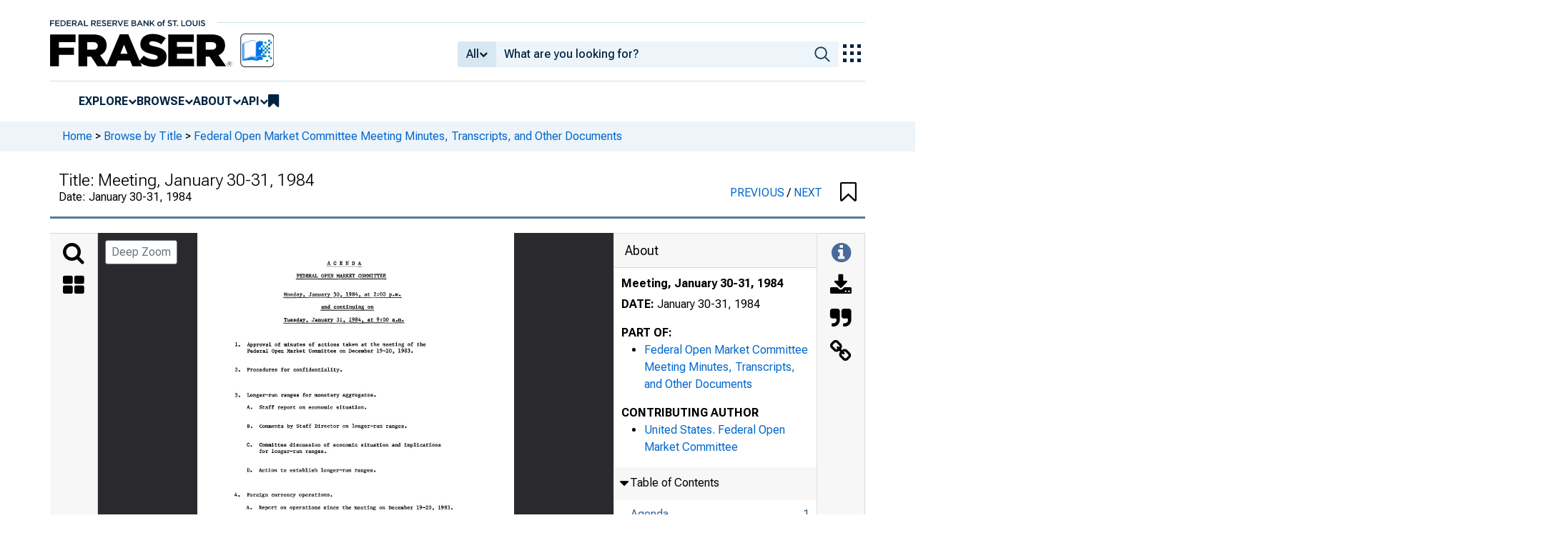

--- FILE ---
content_type: text/css
request_url: https://fraser.stlouisfed.org/assets/css/fraser-styles.css?1767975745
body_size: 4834
content:
body {
  background-color: #FFF;
  color: #000;
}

a#stlfed-link:after {
  content: none !important;
}

a[href^="http://"]:after,
a[href^="https://"]:after {
  content: "\f08e";
  font-family: FontAwesome;
  font-weight: normal;
  font-style: normal;
  display: inline-block;
  text-decoration: none;
  padding-left: 3px;
}

a[href^="https://fraser.stlouisfed.org"]:after,
a[href^="https://fraser.stlouisfed.org/blog"]:after,
a[href^="https://fraser-sdu.stlouisfed.org/blog"]:after,
a[href^="https://fraser-dev.stlouisfed.org/blog"]:after,
a[href^="https://fraser-qa.stlouisfed.org/blog"]:after,
a[target=_self]:after,
a.no-external-icon:after {
  content: "" !important;
  padding-left: 0;
}

h2 {
  font-size: 22px;
  font-weight: bold;
}

p, li {
  font-size: 16px;
  line-height: 1.5em;
}

#header {
  padding: 0 0;
}

.dark-blue-background {
  background: #022856;
}

#head-search-form {
  margin-top: 30px;
  text-align: left;
}
#head-search-form #head-search {
  border-radius: 0;
  border-color: #8092b5;
  float: none;
}
#head-search-form .btn {
  background: #52668b;
  border-color: #52668b;
  color: #FFF;
}
#head-search-form #autoComplete_list_1 {
  position: absolute;
  max-height: 226px;
  overflow-y: scroll;
  top: 100%;
  left: 0;
  right: 0;
  padding: 0;
  border-radius: 4px;
  background-color: #fff;
  border: 1px solid rgba(33, 33, 33, 0.1);
  z-index: 1000;
  outline: 0;
}
#head-search-form #autoComplete_list_1 li:hover, #head-search-form #autoComplete_list_1 .autocomplete_selected {
  background: none repeat scroll 0 0 #ebebeb;
  cursor: pointer;
}
#head-search-form #autoComplete_list_1 li {
  background: inherit;
  border-color: #ccc;
  border-image: none;
  border-style: solid;
  border-width: 0 1px;
  display: block;
  font-size: 16px;
  font-weight: normal;
  padding: 4px 12px;
  cursor: pointer;
}
#head-search-form #autoComplete_list_1 .type, #head-search-form #autoComplete_list_1 .title {
  white-space: nowrap;
}
#head-search-form #autoComplete_list_1 span.title {
  color: #23527c;
  font-size: 1em;
}
#head-search-form #autoComplete_list_1 span.type {
  color: darkgrey;
  font-style: italic;
  font-size: 1em;
}
#head-search-form .dropdown-menu {
  min-width: 100px;
}
#head-search-form .input-group {
  float: right;
}

.record-metadata .input-group .btn.btn-outline-secondary, .record-metadata input {
  font-size: 16px;
}

.share-box .input-group .btn.btn-outline-secondary, .share-box input, .share-box textarea {
  font-size: 16px;
}

.fraser-font-sm {
  font-size: 1rem !important;
}

.navbar {
  background: #E9EFF8;
  padding: 0 0;
  border-radius: 0;
  margin-bottom: 0;
  min-height: auto;
}
.navbar .nav-link {
  padding: 12px 16px !important;
}
.navbar ul li a, .navbar ul li span {
  display: block;
  padding: 12px 16px;
  color: #022856;
}
.navbar ul li a:hover, .navbar ul li span:hover {
  background: inherit;
}
.navbar ul li a .fa-caret-down, .navbar ul li a .fa-caret-right, .navbar ul li span .fa-caret-down, .navbar ul li span .fa-caret-right {
  margin-left: 2px;
}
.navbar ul li:first-child a {
  padding-left: 4px;
}

ul#main-nav {
  width: 100%;
}

#main-nav li {
  list-style-type: none;
  padding: 0;
  position: static;
  margin: 0;
  color: #022856;
}

#main-nav li.rightnav {
  float: right;
}

.title-search, .series-search, .author-search, .subject-search, .theme-search {
  border-bottom: 3px solid #557B97;
}
.title-search div input, .title-search input::placeholder, .title-search button, .title-search .form-control, .series-search div input, .series-search input::placeholder, .series-search button, .series-search .form-control, .author-search div input, .author-search input::placeholder, .author-search button, .author-search .form-control, .subject-search div input, .subject-search input::placeholder, .subject-search button, .subject-search .form-control, .theme-search div input, .theme-search input::placeholder, .theme-search button, .theme-search .form-control {
  background-color: #EDF5FA;
  font-color: #173B5B;
  color: #173B5B;
  border: none;
  font-weight: 500;
}

.bookmarkBtn {
  cursor: pointer;
  color: black;
  text-align: right;
}

.bookmarkBtn.searchBookmarkBtn {
  text-align: right;
  margin-right: 30px;
  margin-top: 10px;
}

#main-nav li a:hover {
  text-decoration: none;
  background: #022856;
  color: #FFF;
}

#main-nav .dropdown-content {
  display: none;
  background-color: #E9EFF8;
  min-width: 160px;
  z-index: 200010;
  padding: 0;
}

#main-nav .dropdown-content ul {
  margin-top: -45px;
  margin-left: 150px;
}

#main-nav .dropdown-content a {
  color: #022856;
  padding: 12px 16px;
  text-decoration: none;
  display: block;
}

#main-nav .dropdown-content {
  position: absolute;
}

#main-nav .signin,
#main-nav .my-account-link {
  padding-right: 0px;
}

#main-nav .dropdown-content a:hover {
  background-color: #022856;
  color: #FFF;
}

.dropdown:hover .dropbtn {
  background-color: #3e8e41;
}

.nav-search {
  float: left;
  padding-left: 15px;
  padding-top: 3px;
  width: 85%;
}
.nav-search .input-sm {
  border-radius: 0px;
}

ul.nav-browse-by {
  float: right;
}
ul.nav-browse-by li {
  color: rgb(166, 168, 181);
}
ul.nav-browse-by li:first-child, ul.nav-browse-by li:last-child {
  border: none;
}
ul.nav-browse-by li a, ul.nav-browse-by li span {
  color: inherit;
}

#breadcrumbs {
  background: #EDF5FA;
  color: rgb(58, 58, 55);
  margin: 0;
  padding: 10px 20px;
}
#breadcrumbs a {
  color: #0066CC;
}

#twitter-x-link-title {
  margin-right: 0;
}

.twitter-x-logo {
  max-height: 14.5px;
  max-width: 15.5px;
  margin: 5px 0;
}

.twitter-x-black-bg {
  background-color: black;
  height: 34px;
  width: 34px;
  border-radius: 6px;
  margin-top: 2px;
  justify-content: center;
}

.x-logo-white {
  height: 27px;
  margin: 3.5px 3.5px;
}

#footer {
  background: #022856;
  color: #FFF;
  font-size: 1em;
  padding: 5px 10px;
}
#footer a {
  color: #FFF;
}
#footer div {
  padding: 5px 0;
}
#footer .footer-section-header {
  letter-spacing: 1px;
  text-transform: uppercase;
  float: left;
  margin-top: 2px;
}
#footer ul {
  list-style-type: none;
  margin: 0;
  padding: 0;
}
#footer ul li {
  margin: 0;
  padding: 5px 8px;
  white-space: nowrap;
}
#footer ul li.last-item {
  border: none;
}
@media (min-width: 992px) {
  #footer .footerfollow {
    float: right;
  }
}
#footer .footerfollow li {
  border: none;
  text-align: left;
}
#footer .newsletter-form .btn.btn-default {
  color: #022856;
  background-color: #E9EFF8;
}
#footer a[href^="http://"]::after, #footer a[href^="https://"]::after {
  display: none;
}

#address {
  background: rgb(71, 106, 154);
  color: #FFF;
  padding: 10px;
  text-align: center;
}
#address a[href^="http://"]::after, #address a[href^="https://"]::after {
  display: none;
}

.container {
  background: #FFF;
}

a {
  text-decoration: none;
}

.content-header-container {
  background-color: white;
  padding: 10px 0;
  border-bottom: 3px solid #557B97;
  margin-bottom: 20px;
}
.content-header-container h1 {
  font-size: 24px;
  font-weight: 300;
  padding: 0;
  margin-bottom: 0;
}
.content-header-container .content-header-label {
  font-weight: 500;
  color: black;
}
.content-header-container .content-header-subheader {
  letter-spacing: 1px;
  text-transform: uppercase;
  margin-top: 4px;
}
.content-header-container h4 {
  font-size: 24px;
  font-weight: normal;
}
.content-header-container h6 {
  font-size: 16px;
  font-weight: normal;
}
.content-header-container .fa-angle-double-right, .content-header-container .fa-angle-double-left {
  display: none;
}
.content-header-container .fa-bookmark {
  color: #0066CC;
}

.content-header h1 a {
  color: #000;
}

.btn-block {
  white-space: normal;
}

.btn-search-within {
  background: #CCC;
}

.item-count {
  color: #000;
  font-size: 1em;
  font-style: italic;
}

.shade, .shade2 {
  margin: 10px 0 0 0;
  padding: 5px 7px;
  text-transform: uppercase;
  font-weight: bold;
}
.shade .shade-more-btn, .shade2 .shade-more-btn {
  color: #CCC;
  float: right;
  text-transform: lowercase;
}

.shade.active {
  border-bottom: 1px solid lightgray;
}

.shade-content {
  padding: 10px;
}

.metadata-heading {
  font-size: 16px;
  font-weight: bold;
  text-transform: uppercase;
}

.toc ul, .record-list ul {
  margin: 0;
  padding: 0;
}
.toc ul li, .record-list ul li {
  list-style-type: none;
  border-bottom: 1px solid #F5F5F5;
  margin: 0;
  padding: 0.5em 0;
}
.toc ul .author, .record-list ul .author {
  color: #999;
  font-size: 1em;
}

.abstract {
  font-size: 1.1em;
}

.two-columns {
  -moz-column-count: 2;
  column-count: 2;
  -moz-column-gap: 20px;
  column-gap: 20px;
}

.showmore {
  font-size: 1em;
  margin-left: 10px !important;
  color: #0066cc;
  cursor: pointer;
}

.share-box {
  margin-top: 1em;
  margin-bottom: 1em;
}
.share-box input {
  max-width: 500px;
  display: inline-block;
}
.share-box a {
  font-size: 16px;
  color: #FFF;
  display: inline-block;
  padding: 0.5em 1em;
  text-decoration: none;
  text-transform: uppercase;
  letter-spacing: 1px;
}

.featured-page {
  margin: 20px 0px;
}
.featured-page .featured-content {
  margin: 0 0 1.5em 0;
  border-bottom: 1px dotted #ccc;
  padding-bottom: 1.5em;
}
.featured-page .featured-content .featured-title {
  font-size: 24px;
  margin-bottom: 2px;
}
.featured-page .featured-content .featured-summary {
  clear: both;
  padding: 12px 0 0 0;
}

.whats-new-page {
  margin: 10px 0;
}
.whats-new-page h1 {
  font-size: 24px;
}
.whats-new-page li {
  list-style-type: none;
  font-size: 1.2em;
  line-height: 1.5em;
  padding: 10px 0;
  margin-left: 20px;
  border-bottom: 1px solid rgb(230, 231, 232);
}
.whats-new-page li .date {
  color: #666;
}

#h_o_n_e_y_p_o_t {
  display: none;
}

.pdfobject-container {
  height: 903px;
  width: 100%;
}

.metadata-buttons a {
  display: block;
  margin-top: 5px;
}

.education-page {
  padding: 10px 0;
}
.education-page .intro {
  font-size: 1.2em;
  line-height: 1.5em;
  margin: 10px 0 20px 0;
}
.education-page .education-theme {
  border: 1px solid #CCC;
  margin-bottom: 15px;
}
.education-page .education-theme h2 {
  padding-left: 10px;
  font-weight: bold;
}
.education-page .education-theme .row {
  font-size: 1.1em;
  margin: 10px 0;
}

#asklibrarian .form-group {
  margin-bottom: 15px;
}

@media only screen and (max-width: 768px) {
  body {
    font-size: 16px;
  }
  .content-header h1 {
    font-size: 20px;
    margin-bottom: 8px;
  }
  .navbar ul li {
    border: none;
    padding: 10px 0;
  }
  .navbar ul li:first-child a {
    padding-left: 10px;
  }
  ul.nav-browse-by {
    float: none !important;
  }
  .two-columns {
    -moz-column-count: 1;
    column-count: 1;
    -moz-column-gap: 0px;
    column-gap: 0px;
  }
}
@media (max-width: 992px) {
  body {
    font-size: 16px;
  }
  .navbar ul li {
    border: none !important;
    padding: 10px 0;
  }
  .navbar ul li:first-child a {
    padding-left: 10px;
  }
  ul.nav-browse-by {
    float: none !important;
  }
  .navbar-header {
    float: none;
  }
  .navbar-left, .navbar-right {
    float: none !important;
  }
  .navbar-toggle {
    display: block;
  }
  .navbar-collapse {
    border-top: 1px solid transparent;
    box-shadow: inset 0 1px 0 rgba(255, 255, 255, 0.1);
  }
  .navbar-fixed-top {
    top: 0;
    border-width: 0 0 1px;
  }
  .navbar-nav {
    float: none !important;
    margin-top: 7.5px;
  }
  .navbar-nav > li {
    float: none;
  }
  .navbar-nav > li > a {
    padding-top: 10px;
    padding-bottom: 10px;
  }
  #main-nav li a {
    padding: 1em !important;
  }
  .collapse.in {
    display: block !important;
  }
  .about-page .nav li a {
    width: 100%;
    display: inline-block;
  }
  .about-page .nav li button {
    display: inline-block !important;
  }
}
.toggle {
  width: 42px !important;
  height: 19px !important;
}

.timeline-description a, .timeline-list a {
  font-weight: bold;
}

.zoomlink {
  cursor: pointer;
}

@media only screen and (max-width: 767px) {
  #main-nav .dropdown-content,
  #main-nav .dropdown-content ul {
    position: relative;
    background: inherit;
    margin-left: 25px;
    margin-top: auto;
  }
}
.card-container {
  margin-bottom: 20px;
}

.card {
  display: flex;
  flex-wrap: wrap;
  border-radius: 0.25rem;
}

.card-header {
  padding: 0.75rem 1.25rem;
  margin-bottom: 0;
  background-color: rgba(0, 0, 0, 0.03);
  border-bottom: 1px solid rgba(0, 0, 0, 0.125);
  width: 100%;
}

.card-img-top {
  border-top-left-radius: calc(0.25rem - 1px);
  border-top-right-radius: calc(0.25rem - 1px);
}

.card img {
  width: 100%;
}

.card-body {
  padding: 0 10px;
  width: 100%;
  color: black;
}

.card-title {
  font-weight: bold;
  margin-bottom: 0.75rem;
}

.card-text {
  line-height: 1.5em;
  overflow: hidden;
  line-height: 1.4em;
  text-align: left;
  display: -webkit-box;
  -webkit-box-orient: vertical;
}

.wb5 .card-text {
  -webkit-line-clamp: 5;
}

.wb3 .card-text {
  -webkit-line-clamp: 4;
}

.card blockquote {
  color: black;
}

.about-page h4 {
  font-weight: bold;
}
.about-page .about-toc {
  margin-bottom: 30px;
}
.about-page .nav li a {
  background: rgb(219, 232, 239);
  color: #0066cc !important;
}
.about-page .nav li {
  margin-top: 2px;
}
.about-page .nav #nav-subtab {
  margin-left: 20px;
}
.about-page .about-nav {
  margin-bottom: 20px;
}
.about-page ol li {
  padding-left: 10px;
  margin-bottom: 10px;
}

--- FILE ---
content_type: image/svg+xml
request_url: https://iiif.slf.digirati.io/svg/item/23338/23338_0_0000
body_size: 3488
content:
<svg viewBox="0 0 2560 3328" xmlns="http://www.w3.org/2000/svg">
  <text x="1050" y="256" textLength="150" font-size="32" lengthAdjust="spacingAndGlyphs" class="text-line-segment">AGENDA</text>
  <text x="800" y="357" textLength="720" font-size="32" lengthAdjust="spacingAndGlyphs" class="text-line-segment">FEDERAL OPEN MARKET COMMITTEE</text>
  <text x="700" y="508" textLength="948" font-size="32" lengthAdjust="spacingAndGlyphs" class="text-line-segment">Monday, January 30, 1984, at 2:00 p.m.</text>
  <text x="999" y="609" textLength="424" font-size="32" lengthAdjust="spacingAndGlyphs" class="text-line-segment">and continuing on</text>
  <text x="700" y="712" textLength="974" font-size="32" lengthAdjust="spacingAndGlyphs" class="text-line-segment">Tuesday, January 31, 1984, at 9:00 a.m.</text>
  <text x="304" y="912" textLength="1539" font-size="32" lengthAdjust="spacingAndGlyphs" class="text-line-segment">1. Approval of minutes of actions taken at the meeting of the</text>
  <text x="400" y="964" textLength="1342" font-size="32" lengthAdjust="spacingAndGlyphs" class="text-line-segment">Federal Open Market Committee on December 19-20, 1983.</text>
  <text x="304" y="1117" textLength="866" font-size="32" lengthAdjust="spacingAndGlyphs" class="text-line-segment">2. Procedures for confidentiality.</text>
  <text x="304" y="1322" textLength="1140" font-size="32" lengthAdjust="spacingAndGlyphs" class="text-line-segment">3. Longer-run ranges for monetary aggregates.</text>
  <text x="400" y="1419" textLength="972" font-size="32" lengthAdjust="spacingAndGlyphs" class="text-line-segment">A. Staff report on economic situation.</text>
  <text x="400" y="1573" textLength="1294" font-size="32" lengthAdjust="spacingAndGlyphs" class="text-line-segment">B. Comments by Staff Director on longer-run ranges.</text>
  <text x="400" y="1725" textLength="1567" font-size="32" lengthAdjust="spacingAndGlyphs" class="text-line-segment">C. Committee discussion of economic situation and implications</text>
  <text x="499" y="1776" textLength="544" font-size="32" lengthAdjust="spacingAndGlyphs" class="text-line-segment">for longer-run ranges.</text>
  <text x="400" y="1929" textLength="1040" font-size="32" lengthAdjust="spacingAndGlyphs" class="text-line-segment">D. Action to establish longer-run ranges.</text>
  <text x="300" y="2128" textLength="790" font-size="32" lengthAdjust="spacingAndGlyphs" class="text-line-segment">4. Foreign currency operations.</text>
  <text x="395" y="2231" textLength="1667" font-size="34" lengthAdjust="spacingAndGlyphs" class="text-line-segment">A. Report on operations since the meeting on December 19-20, 1983.</text>
  <text x="395" y="2381" textLength="1889" font-size="34" lengthAdjust="spacingAndGlyphs" class="text-line-segment">B. Action to ratify transactions since the meeting on December 19-20, 1983.</text>
  <text x="300" y="2582" textLength="887" font-size="32" lengthAdjust="spacingAndGlyphs" class="text-line-segment">5. Domestic open market operations.</text>
  <text x="391" y="2687" textLength="1668" font-size="34" lengthAdjust="spacingAndGlyphs" class="text-line-segment">A. Report on operations since the meeting on December 19-20, 1983.</text>
  <text x="395" y="2839" textLength="1889" font-size="34" lengthAdjust="spacingAndGlyphs" class="text-line-segment">B. Action to ratify transactions since the meeting on December 19-20, 1983.</text>
  <style>                                     
.text-line-segment { fill: rgba(0,0,0,0) }
.text-line-segment::selection { fill: #fff; background: rgba(15, 76, 155, 0.8) }
  </style>
</svg>

--- FILE ---
content_type: application/javascript
request_url: https://fraser.stlouisfed.org/NnG6/k6JB/5oc/k9p/lXlg/7u5zJ4DGNrh4J2/VCFqBwNIMAE/MwoIE24/7ZUMB
body_size: 168389
content:
(function(){if(typeof Array.prototype.entries!=='function'){Object.defineProperty(Array.prototype,'entries',{value:function(){var index=0;const array=this;return {next:function(){if(index<array.length){return {value:[index,array[index++]],done:false};}else{return {done:true};}},[Symbol.iterator]:function(){return this;}};},writable:true,configurable:true});}}());(function(){Nr();WrG();lWG();var Wv=function(){return Rx.apply(this,[O1,arguments]);};var b0=function(){return O5.apply(this,[jX,arguments]);};var VV=function(Ux,Z5){return Ux+Z5;};var g5=function(Ll,Mx){return Ll<=Mx;};var BJ=function(sw){var jv=['text','search','url','email','tel','number'];sw=sw["toLowerCase"]();if(jv["indexOf"](sw)!==-1)return 0;else if(sw==='password')return 1;else return 2;};function WrG(){XN=[+ ! +[]]+[+[]]-+ ! +[],Tp=+[],YS=+ ! +[]+! +[]+! +[]+! +[]+! +[]+! +[]+! +[],zz=! +[]+! +[]+! +[]+! +[],J=+ ! +[]+! +[]+! +[]+! +[]+! +[]+! +[],xD=+ ! +[]+! +[]+! +[],vD=[+ ! +[]]+[+[]]-+ ! +[]-+ ! +[],O=[+ ! +[]]+[+[]]-[],Hr=+ ! +[]+! +[]+! +[]+! +[]+! +[],AA=+ ! +[],Wz=! +[]+! +[];}var gR=function(Fj){if(Fj==null)return -1;try{var tL=0;for(var jb=0;jb<Fj["length"];jb++){var AE=Fj["charCodeAt"](jb);if(AE<128){tL=tL+AE;}}return tL;}catch(Lj){return -2;}};var XW=function(){if(Pz["Date"]["now"]&&typeof Pz["Date"]["now"]()==='number'){return Pz["Math"]["round"](Pz["Date"]["now"]()/1000);}else{return Pz["Math"]["round"](+new (Pz["Date"])()/1000);}};var fV=function(tV){return Pz["Math"]["floor"](Pz["Math"]["random"]()*tV["length"]);};var Sx=function vj(kJ,AV){'use strict';var Fx=vj;switch(kJ){case YS:{return this;}break;case Mt:{var S5=AV[Tp];var bj;rw.push(Db);return bj=S5&&zb(m0()[tJ(BR)](Oq,tW,dx),typeof Pz[Ab()[hY(Wj)].call(null,cK,Sv,A0)])&&pb(S5[m0()[tJ(S0)].call(null,bq,XL,TR)],Pz[Ab()[hY(Wj)](cK,P5(P5(gw)),A0)])&&m5(S5,Pz[Ab()[hY(Wj)](cK,XL,A0)][L0()[DR(g0)].call(null,mq,dn)])?L0()[DR(Cj)].apply(null,[VE,dY]):typeof S5,rw.pop(),bj;}break;case tO:{var nj=AV[Tp];var JR=AV[AA];var J5=AV[Wz];rw.push(Cx);nj[JR]=J5[Ab()[hY(nW)].call(null,bL,dx,RW)];rw.pop();}break;case Y:{var FW=AV[Tp];return typeof FW;}break;case AA:{var VR=AV[Tp];var Tw;rw.push(sR);return Tw=VR&&zb(m0()[tJ(BR)].call(null,fW,Rl,dx),typeof Pz[Ab()[hY(Wj)].call(null,Zn,gY,A0)])&&pb(VR[m0()[tJ(S0)](lY,g0,TR)],Pz[Ab()[hY(Wj)].call(null,Zn,P5(P5({})),A0)])&&m5(VR,Pz[Ab()[hY(Wj)].call(null,Zn,ZL,A0)][L0()[DR(g0)].apply(null,[mq,pn])])?L0()[DR(Cj)].apply(null,[VE,tq]):typeof VR,rw.pop(),Tw;}break;case sG:{var xJ=AV[Tp];var Jx=AV[AA];var N5=AV[Wz];rw.push(bw);xJ[Jx]=N5[Ab()[hY(nW)].apply(null,[EK,P5(Jw),RW])];rw.pop();}break;case sp:{var lK=AV[Tp];rw.push(Mb);var GR=Pz[Ab()[hY(Sv)](kn,x0,hK)](lK);var Nq=[];for(var q0 in GR)Nq[L0()[DR(Jw)](Nw,kE)](q0);Nq[L0()[DR(Sl)](Z0,fL)]();var TY;return TY=function RE(){rw.push(VW);for(;Nq[L0()[DR(gw)].call(null,sn,Mz)];){var mb=Nq[pb(typeof CR()[Rv(Sv)],VV(L0()[DR(ZL)].apply(null,[fK,kx]),[][[]]))?CR()[Rv(Sv)](JV,lR,Nw,P5(Jw),XL,Gw):CR()[Rv(jK)](Mw,UW,sV,Gq,hx,ZL)]();if(LY(mb,GR)){var jn;return RE[Ab()[hY(nW)].call(null,Kj,P5(P5(gw)),RW)]=mb,RE[m0()[tJ(MJ)](nn,V8,N3)]=P5(Jw),rw.pop(),jn=RE,jn;}}RE[m0()[tJ(MJ)].apply(null,[nn,P5([]),N3])]=P5(lB[BF]);var HH;return rw.pop(),HH=RE,HH;},rw.pop(),TY;}break;case Yr:{var fI=AV[Tp];return typeof fI;}break;case Tg:{var JU=AV[Tp];rw.push(C9);var BQ;return BQ=JU&&zb(m0()[tJ(BR)](I9,P5({}),dx),typeof Pz[Ab()[hY(Wj)].call(null,Aw,nW,A0)])&&pb(JU[m0()[tJ(S0)].call(null,Dh,C4,TR)],Pz[m5(typeof Ab()[hY(OB)],VV([],[][[]]))?Ab()[hY(Wj)](Aw,A8,A0):Ab()[hY(ps)](m9,W6,WI)])&&m5(JU,Pz[pb(typeof Ab()[hY(sU)],VV([],[][[]]))?Ab()[hY(ps)].apply(null,[PM,ck,I8]):Ab()[hY(Wj)](Aw,pB,A0)][pb(typeof L0()[DR(OB)],VV([],[][[]]))?L0()[DR(z9)].call(null,wQ,v3):L0()[DR(g0)](mq,Jf)])?L0()[DR(Cj)](VE,b9):typeof JU,rw.pop(),BQ;}break;case BA:{var I4=AV[Tp];var pH=AV[AA];var HQ=AV[Wz];rw.push(RH);try{var B6=rw.length;var MU=P5({});var j2;return j2=H3(zz,[s9()[g3(ZL)](hE,BR,Lh,Gw,EI,qB),L0()[DR(P4)](E3,EE),CR()[Rv(qB)](Bk,H6,s4,P5(gw),Q8,ZL),I4.call(pH,HQ)]),rw.pop(),j2;}catch(n6){rw.splice(H4(B6,Jw),Infinity,RH);var LM;return LM=H3(zz,[s9()[g3(ZL)].apply(null,[hE,Nh,ZL,Gw,U9,qB]),L0()[DR(q8)].apply(null,[Rk,nI]),CR()[Rv(qB)](Bk,H6,V8,k2,PF,ZL),n6]),rw.pop(),LM;}rw.pop();}break;case zD:{var IM=AV[Tp];rw.push(Pf);var OQ;return OQ=IM&&zb(pb(typeof m0()[tJ(Gf)],'undefined')?m0()[tJ(jK)](UB,pB,EM):m0()[tJ(BR)](xk,A0,dx),typeof Pz[Ab()[hY(Wj)](El,ps,A0)])&&pb(IM[m0()[tJ(S0)](KU,bH,TR)],Pz[Ab()[hY(Wj)].call(null,El,BF,A0)])&&m5(IM,Pz[Ab()[hY(Wj)].call(null,El,Xf,A0)][m5(typeof L0()[DR(th)],VV('',[][[]]))?L0()[DR(g0)](mq,g8):L0()[DR(z9)](jC,Bs)])?L0()[DR(Cj)](VE,tI):typeof IM,rw.pop(),OQ;}break;case IA:{return this;}break;case WN:{return this;}break;case tX:{var K2=AV[Tp];return typeof K2;}break;case O7:{var lU=AV[Tp];rw.push(KU);var tQ;return tQ=lU&&zb(m0()[tJ(BR)](EE,V8,dx),typeof Pz[Ab()[hY(Wj)].call(null,Uq,Wk,A0)])&&pb(lU[m0()[tJ(S0)].apply(null,[cH,x6,TR])],Pz[pb(typeof Ab()[hY(jK)],VV([],[][[]]))?Ab()[hY(ps)].apply(null,[pC,A8,GC]):Ab()[hY(Wj)].call(null,Uq,Gq,A0)])&&m5(lU,Pz[pb(typeof Ab()[hY(xM)],VV([],[][[]]))?Ab()[hY(ps)].call(null,zC,s2,hI):Ab()[hY(Wj)].apply(null,[Uq,Sv,A0])][L0()[DR(g0)].apply(null,[mq,sH])])?L0()[DR(Cj)].call(null,VE,zh):typeof lU,rw.pop(),tQ;}break;case l1:{var Q3;rw.push(YH);return Q3=Ab()[hY(x0)](zF,q6,Sl),rw.pop(),Q3;}break;case IX:{var ws=AV[Tp];return typeof ws;}break;case Gr:{var pk=AV[Tp];var C6=AV[AA];var z8=AV[Wz];return pk[C6]=z8;}break;case rZ:{var WM=AV[Tp];return typeof WM;}break;case PS:{rw.push(As);this[m0()[tJ(MJ)](BZ,q8,N3)]=P5(gw);var Ih=this[s9()[g3(ps)].apply(null,[NK,Cj,g0,Xk,gY,jK])][gw][CR()[Rv(z9)](rI,Tk,P4,PU,PU,jK)];if(pb(L0()[DR(q8)].apply(null,[Rk,Xs]),Ih[s9()[g3(ZL)](hE,tW,F6,Xk,s2,qB)]))throw Ih[pb(typeof CR()[Rv(Sv)],VV([],[][[]]))?CR()[Rv(Sv)].call(null,JF,b4,P5(gw),P5(P5([])),FH,Yk):CR()[Rv(qB)].call(null,Bk,hf,P5(P5(Jw)),gw,GU,ZL)];var Kh;return Kh=this[Ab()[hY(P2)].call(null,M5,U9,XB)],rw.pop(),Kh;}break;case Ig:{var gk=AV[Tp];rw.push(JM);var W3;return W3=H3(zz,[Ab()[hY(LF)].call(null,LK,x6,Ss),gk]),rw.pop(),W3;}break;}};var x9=function(D4,t3){var lF=Pz["Math"]["round"](Pz["Math"]["random"]()*(t3-D4)+D4);return lF;};var qQ=function(mC,G3){return mC|G3;};var B8=function(Nk){return -Nk;};var p3=function(ls){var zf=ls[0]-ls[1];var E9=ls[2]-ls[3];var q4=ls[4]-ls[5];var qh=Pz["Math"]["sqrt"](zf*zf+E9*E9+q4*q4);return Pz["Math"]["floor"](qh);};var zB=function(wM){var Ps=1;var Y2=[];var IF=Pz["Math"]["sqrt"](wM);while(Ps<=IF&&Y2["length"]<6){if(wM%Ps===0){if(wM/Ps===Ps){Y2["push"](Ps);}else{Y2["push"](Ps,wM/Ps);}}Ps=Ps+1;}return Y2;};var Rx=function Qk(G9,mk){var RM=Qk;for(G9;G9!=ZA;G9){switch(G9){case UG:{G9=ZA;for(var xF=gw;N4(xF,O9.length);++xF){L0()[O9[xF]]=P5(H4(xF,z9))?function(){return H3.apply(this,[PS,arguments]);}:function(){var dC=O9[xF];return function(Lf,OM){var HF=EB(Lf,OM);L0()[dC]=function(){return HF;};return HF;};}();}}break;case FZ:{return E8;}break;case Vz:{for(var pQ=gw;N4(pQ,CM.length);pQ++){var W8=nB(CM,pQ);var NB=nB(nU.Fz,lf++);Z9+=O5(IX,[r9(L6(r9(W8,NB)),qQ(W8,NB))]);}G9-=rO;return Z9;}break;case Gr:{var O9=mk[Tp];G9+=Lm;m3(O9[gw]);}break;case VX:{G9=gZ;for(var CB=gw;N4(CB,dk[L0()[DR(gw)](sn,sX)]);CB=VV(CB,Jw)){(function(){rw.push(nM);var Vk=dk[CB];var xH=N4(CB,c2);var OI=xH?m0()[tJ(Jw)].call(null,WU,U9,DC):m0()[tJ(gw)](YZ,wh,AI);var dI=xH?Pz[Ab()[hY(Jw)].call(null,bw,bH,nW)]:Pz[Ab()[hY(gw)](YO,VH,wC)];var Us=VV(OI,Vk);n1[Us]=function(){var B4=dI(Jh(Vk));n1[Us]=function(){return B4;};return B4;};rw.pop();}());}}break;case mO:{if(pb(typeof L4,Bh[ZL])){L4=AF;}var Q6=VV([],[]);G9-=AD;P3=H4(g4,rw[H4(rw.length,Jw)]);}break;case Z:{G9=ZA;if(N4(rk,V6[FI[gw]])){do{sM()[V6[rk]]=P5(H4(rk,S0))?function(){t8=[];Qk.call(this,O1,[V6]);return '';}:function(){var DM=V6[rk];var JH=sM()[DM];return function(Tf,W2,X8,bB){if(pb(arguments.length,gw)){return JH;}var O3=Qk.apply(null,[O,[Tf,R9,X8,bB]]);sM()[DM]=function(){return O3;};return O3;};}();++rk;}while(N4(rk,V6[FI[gw]]));}}break;case T1:{G9+=sz;while(A2(bI,gw)){if(m5(Dk[Bh[BF]],Pz[Bh[Jw]])&&rU(Dk,L4[Bh[gw]])){if(zb(L4,AF)){Q6+=O5(IX,[P3]);}return Q6;}if(pb(Dk[Bh[BF]],Pz[Bh[Jw]])){var Vf=b3[L4[Dk[gw]][gw]];var vQ=Qk(dO,[Dk[Jw],Gf,qB,VV(P3,rw[H4(rw.length,Jw)]),Vf,bI]);Q6+=vQ;Dk=Dk[gw];bI-=H3(jX,[vQ]);}else if(pb(L4[Dk][Bh[BF]],Pz[Bh[Jw]])){var Vf=b3[L4[Dk][gw]];var vQ=Qk.call(null,dO,[gw,P5(P5([])),F6,VV(P3,rw[H4(rw.length,Jw)]),Vf,bI]);Q6+=vQ;bI-=H3(jX,[vQ]);}else{Q6+=O5(IX,[P3]);P3+=L4[Dk];--bI;};++Dk;}}break;case K1:{while(N4(L2,HI[UQ[gw]])){WC()[HI[L2]]=P5(H4(L2,BF))?function(){df=[];Qk.call(this,J,[HI]);return '';}:function(){var N8=HI[L2];var RF=WC()[N8];return function(nk,Bv,Js,Rs){if(pb(arguments.length,gw)){return RF;}var k4=O5.call(null,Mt,[nk,LF,Js,Rs]);WC()[N8]=function(){return k4;};return k4;};}();++L2;}G9=ZA;}break;case gm:{G9-=lP;if(N4(lM,A4[Bh[gw]])){do{s9()[A4[lM]]=P5(H4(lM,g0))?function(){AF=[];Qk.call(this,EP,[A4]);return '';}:function(){var NH=A4[lM];var kB=s9()[NH];return function(Hs,k8,RB,VQ,QI,QQ){if(pb(arguments.length,gw)){return kB;}var fQ=Qk.call(null,dO,[Hs,Cj,q6,VQ,Nh,QQ]);s9()[NH]=function(){return fQ;};return fQ;};}();++lM;}while(N4(lM,A4[Bh[gw]]));}}break;case U:{G9-=bO;while(A2(qI,gw)){if(m5(ms[FI[BF]],Pz[FI[Jw]])&&rU(ms,n8[FI[gw]])){if(zb(n8,t8)){SM+=O5(IX,[jf]);}return SM;}if(pb(ms[FI[BF]],Pz[FI[Jw]])){var Z8=U3[n8[ms[gw]][gw]];var MB=Qk(O,[ms[Jw],Z8,VV(jf,rw[H4(rw.length,Jw)]),qI]);SM+=MB;ms=ms[gw];qI-=H3(Er,[MB]);}else if(pb(n8[ms][FI[BF]],Pz[FI[Jw]])){var Z8=U3[n8[ms][gw]];var MB=Qk(O,[gw,Z8,VV(jf,rw[H4(rw.length,Jw)]),qI]);SM+=MB;qI-=H3(Er,[MB]);}else{SM+=O5(IX,[jf]);jf+=n8[ms];--qI;};++ms;}}break;case XN:{G9+=OS;AF=[ZL,ZL,B8(vh),[s6],gw,Jw,OB,Jw,F6,B8(fK),kH,[gw],B8(V9),Fs,B8(Z3),Nh,B8(RW),KF,B8(S0),[Jw],B8(V9),Fs,B8(PC),B8(th),WQ,kH,[gw],B8(Z3),th,gw,PC,[fK],jK,B8(S0),B8(sV),Gq,[PC],B8(sV),gw,B8(qB),s6,kM,B8(Sv),B8(Nw),ps,B8(ZL),B8(Nh),th,gw,PC,[fK],jK,B8(S0),B8(sV),Gq,[PC],B8(EH),VH,Nw,B8(kH),[Wk],B8(Gq),bH,kH,[gw],[D9],B8(S0),[Jw],B8(V9),Fs,[fK],jK,B8(S0),B8(sV),Fs,S0,B8(Q8),mI,kH,[gw],[D9],B8(S0),[Jw],B8(V9),Fs,B8(V9),gw,B8(qB),WQ,kH,[gw],B8(Z3),th,gw,PC,[fK],jK,B8(S0),B8(sV),Gq,[PC],B8(sV),gw,V9,B8(sV),EQ,[W6],B8(EQ),gw,gw,hx,[PC],B8(sV),gw,V9,B8(C4),V8,gw,hx,[PC],B8(EH),[A8],B8(W6),B8(GU),s6,kM,B8(Sv),B8(Nw),ps,B8(ZL),B8(Nh),BR,Cj,[fK],jK,B8(S0),B8(sV),Fs,S0,B8(s6),k2,B8(Z3),Nh,B8(RW),Fs,B8(s2),kH,[gw],B8(V9),KF,B8(Nh),Jw,KF,B8(Rl),C4,B8(BF),B8(Wj),B8(z4),C4,Jw,B8(BF),B8(S0),B8(kM),BB,B8(KF),EI,PC,B8(EQ),Ss,kH,[gw],B8(sV),Jw,KF,B8(S0),[Jw],B8(V9),z4,BR,B8(sf),VH,[Sv],z4,B8(ck),EH,BF,B8(s6),sf,B8(Ms),Wk,A8,z9,B8(g0),B8(BF),BB,B8(sV),[A8],B8(x0),Q8,B8(gY),Ms,B8(P4),Cj,B8(vh),Wk,B8(D9),ck,B8(S0),B8(XL),hU,B8(ZL),Jw,B8(Nw),ps,BF,g0,B8(nf),F6,B8(mI),Wk,A8,z9,B8(g0),B8(BF),BB,B8(sV),v8,Jw,Jw,ZL,g0,B8(S0),B8(fK),hU,B8(ZL),Jw,B8(Nw),ps,BF,g0,ZL,gw,B8(hx),kH,[gw],B8(sV),Z3,[WQ],B8(P2),KF,B8(vh),B8(EI),s2,B8(fK),B8(FH),ck,B8(PC),k2,B8(fK),Nw,S0,B8(nW),BR,B8(s6),EQ,B8(D9),B8(th),WQ,kH,[gw],B8(Z3),th,gw,PC,[fK],jK,B8(S0),B8(sV),Gq,[PC],B8(sF),OB,[PC],B8(gY),q8,BF,B8(s6),RW,B8(MJ),D9,B8(Gq),VH,Nw,B8(kH),[Wk],jK,gw,[m2],Ss,Nw,B8(kH),[Wk],B8(Sl),jK,PC,B8(W6),D9,B8(Gq),Gq,Wk,kM,B8(Nw),B8(Nw),B8(dx),xh,B8(kH),[Wk],jK,gw,[m2],PU,Wk,kM,B8(Nw),B8(Nw),B8(dx),xh,B8(kH),[Wk],B8(Sl),jK,P4,B8(OC),D9,B8(Gq),sV,B8(g0),B8(V8),[Xf],B8(A8),ps,kM,fK,gw,[m2],GB,B8(g0),B8(V8),[Xf],B8(A8),ps,kM,B8(z4),EI,xh,kH,[gw],B8(V9),sV,B8(EH),Z3,[WQ],B8(P2),KF,B8(S0),[Jw],B8(V9),OC,A8,z9,B8(g0),B8(BF),BB,B8(sV),v8,Jw,Jw,ZL,g0,B8(S0),B8(fK),hU,B8(ZL),Jw,B8(Nw),ps,BF,g0,B8(s6),Z3,B8(k2),sV,B8(sV),[V9],xh,B8(x0),x0,S0,vh,B8(z9),B8(z9),ps,B8(BB),Jw,jK,B8(vh),[Jk],B8(qB),PC,Sv,B8(Jw),B8(z9),ZL,B8(BF),Wj,B8(ZL),B8(BB),Jw,jK,B8(vh),[Jk],B8(qB),pU,B8(g0),B8(S0),Nw,B8(A8),Jw,jK,B8(vh),[Jk],[Ek],k2,B8(EI),s2,B8(fK),FH,B8(S0),B8(BF),vh,BF,B8(fK),B8(EH),C4,BF,B8(s6),B8(jK),gw,vh,Fs,[k2],B8(fK),B8(Ss),Ss,kH,[gw],B8(sV),Z3,[WQ],B8(P2),KF,B8(S0),[Jw],B8(V9),Fs,B8(EI),s2,B8(fK),B8(FH),ck,BR,gw,B8(s2),kH,[gw],B8(V9),C4,B8(pU),Z3,[WQ],B8(x0),sf,B8(z4),[Nw],Lh,B8(gY),EQ,B8(Z3),gw,Z3,B8(WQ),[A8],B8(z4),RW,g0,g0,Jw,B8(A8),ps,B8(Nw),BF,jK,B8(S0),B8(sV),xU,B8(PC),Gq,B8(MJ),P2,B8(Nh),EQ,B8(D9),Wk,A8,z9,B8(g0),B8(BF),BB,B8(sV),EQ,kH,B8(ps),B8(qB),A8,B8(kH),B8(F6),pB,B8(q8),[A8],B8(P2),ZL,RW,B8(MJ),Ms,B8(S0),Wk,B8(wh),Nh,B8(sf),sV,Wj,gw,B8(PU),BF,B8(GB),Wk,PC,[Jw],B8(V9),RW,B8(q8),x0,B8(EQ),B8(jK),F6,jK,g0,z9,B8(vh),B8(qB),B8(kM),B8(Q8),jK,[V9],Wk,B8(D9),Z3,B8(k2),x0,B8(x0),RW,B8(Z3),Fs,B8(Fs),ZL,EQ,V8,B8(s2),kH,[gw],B8(V9),k2,B8(P4),Z3,[WQ],B8(P2),KF,B8(vh),B8(BF),vh,BF,B8(S0),[Jw],ps,B8(vh),[fK],B8(xh),B8(BR),Z3,Jw,ZL,B8(g0),B8(Sv),Nw,B8(Nh),jK,EQ,BB,B8(Nw),B8(sF),Cj,B8(sV),[mI],Nh,B8(sV),x0,B8(P2),Fs,gw,[k2],B8(S0),[Jw],ps,B8(vh),[fK],B8(xh),B8(BR),KF,B8(Sv),jK,B8(ZL),z9,B8(E3),jK,EQ,BB,B8(Nw),B8(sF),Cj,S0,gw,gw,B8(BR),B8(PC),RW,B8(g0),B8(BB),kH,B8(Gq),v8,B8(MJ),VH,[Sv],Sl,B8(Gq),EH,BF,B8(sf),xh,kH,[gw],B8(V9),xU,B8(V9),Jw,KF,BF,B8(s2),kH,[gw],B8(V9),Rl,B8(s6),Jw,KF,BF,B8(s2),kH,[gw],B8(V9),WQ,B8(P2),Jw,KF,BF,B8(vh),[Sv],pB,B8(PF),EH,BF,B8(sf),xh,B8(EH),TI,B8(VH),RW,B8(RW),B8(qB),EH,kH,[gw],B8(sV),Jw,KF,B8(S0),[Jw],B8(V9),Fs,B8(Sv),Jw,jK,jK,B8(Fs),gw,Wk,VH,[Sv],nf,B8(rH),Wk,A8,z9,B8(g0),B8(BF),BB,B8(sV),x0,B8(BF),kH,B8(D9),hU,B8(ZL),g0,B8(g0),g0,[fK],B8(hx),s2,B8(Cj),pU,B8(Cj),rH,B8(pB),gw,pB,B8(z4),z4,B8(z4),W6,B8(W6),Gq,BF,B8(GB),gw,gw,Wk,P2,B8(s6),gw,s6,B8(xU),V8,gw,Ms,B8(k2),gw,RW,B8(q8),[mI],Lh,B8(pU),RW,B8(Z3),B8(ZL),gw,BF,TI,B8(PF),Cj,B8(V9),Wk,VH,[Sv],sf,B8(zI),bH,B8(v8),[A8],B8(ck),x0,B8(k2),[A8],B8(ck),Wk,A8,z9,B8(g0),B8(BF),BB,B8(sV),EQ,kH,B8(ps),B8(qB),A8,B8(kH),B8(F6),TI,B8(EH),Wk,xh,kH,[gw],B8(V9),zI,B8(GU),Z3,B8(pU),KF,B8(FH),B8(x0),Z3,B8(S0),A8,B8(qB),B8(KF),jK,B8(jK),KF,B8(Sv),jK,B8(ZL),z9,B8(E3),jK,B8(jK),Sl,[Jw],B8(Z3),VH,B8(OC),MJ,S0,ZL,B8(sF),V8,BF,g0,B8(P4),gw,EH,kH,[gw],B8(sV),Nh,B8(RW),KF,B8(fK),B8(EH),Z3,B8(k2),sV,B8(sV),B8(qB),EH,kH,[gw],[D9],B8(S0),[Jw],B8(V9),Fs,B8(Sv),Jw,jK,B8(z4),Ms,jK,g0,z9,B8(vh),B8(qB),B8(kM),B8(F6),Nh,B8(sV),k2,B8(pU),[sU],[sU],Fs,B8(s2),kH,[gw],B8(V9),sU,B8(Sl),Nh,B8(sV),x0,B8(P2),KF,B8(fK),kH,[gw],B8(V9),V9,B8(sV),q8,[NF],B8(RW),PC,B8(Cj),[Nw],Z3,B8(OC),xh,B8(P4),Nh,B8(s2),Wj,B8(Sv),B8(Ms),sV,B8(sV),EQ,B8(MJ),Wk,[rH],B8(kM),KF,B8(Sv),jK,B8(ZL),z9,B8(E3),B8(Jw),V8,gw,OC,B8(EH),sV,[fK],B8(P2),[Nw],sV,B8(Ss),OC,B8(EH),[hU],B8(VH),pB,B8(v8),Ss,B8(MJ),k2,B8(fK),Nw,S0,B8(nW),B8(PF),PC,[Jw],B8(V9),C4,B8(nf),gw,B8(qB),nf,B8(ps),z9,B8(g0),B8(BF),BB,B8(KF),th,gw,PC,B8(Z3),pU,B8(Nh),B8(ZL),gw,RW,B8(q8),[mI],pU,B8(pB),B8(jK),F6,gw,BF,hx,B8(hx),z9,Nw,B8(KF),vh,hx,W6,B8(PC),[wh],B8(F6),pU,B8(z4),Ms,gw,BF,hx,B8(hx),z9,Nw,B8(pU),g0,sV,B8(Sv),B8(ZL),S0,B8(sV),gw,EH,kH,[gw],[D9],B8(ps),B8(sV),B8(kM),Z3,B8(S0),A8,B8(qB),B8(KF),jK,k2,B8(k2),RW,B8(RW),PC,B8(Cj),Fs,B8(Fs),ZL,B8(qB),EH,kH,[gw],[D9],B8(ps),B8(sV),B8(kM),KF,B8(Sv),jK,B8(ZL),z9,B8(E3),jK,k2,B8(k2),RW,B8(RW),PC,B8(Cj),[sU],BB,xh,B8(PC),[wh],B8(F6),pU,B8(Nh),g0,sV,B8(Sv),B8(ZL),S0,B8(sV),gw,EH,kH,[gw],[D9],B8(fK),B8(MJ),k2,B8(fK),Nw,S0,B8(nW),B8(ck),PC,B8(k2),RW,B8(nf),EH,B8(F6),Fs,B8(Fs),ZL,B8(qB),EH,kH,[gw],[D9],B8(S0),[Jw],B8(V9),V9,B8(sV),B8(kM),KF,B8(Sv),jK,B8(ZL),z9,B8(E3),jK,k2,B8(k2),RW,B8(RW),PC,B8(Cj),[sU],Fs,B8(dx),B8(VH),WQ,B8(EH),[hU],B8(EH),Fs,B8(vh),[Sv],q8,B8(W6),LF,B8(q8),Z3,B8(Sv),Jw,jK,B8(pB),B8(jK),F6,jK,g0,z9,B8(vh),B8(qB),B8(kM),B8(Q8),jK,[V9],mI,kH,[gw],B8(sV),Z3,B8(k2),sV,B8(RW),KF,B8(fK),kH,[gw],B8(V9),Lh,B8(pB),Jw,KF,B8(S0),[Jw],B8(V9),V9,B8(S0),Wk,B8(wh),z4,B8(F6),gw,EH,kH,[gw],B8(sV),F6,B8(x0),Q8,B8(sV),KF,B8(ps),B8(sV),Z3,[WQ],B8(x0),Q8,B8(sV),[sU],Fs,B8(Nw),[Jw],B8(V9),q8,B8(D9),D9,B8(hU),hU,B8(Gq),sV,B8(Sv),B8(ZL),S0,B8(sV),pB,B8(Q8),Q8,B8(sV),BB,EQ,B8(pB),Jw,Fs,gw,B8(Fs),Fs,B8(s2),kH,[gw],B8(V9),mI,B8(D9),Z3,[WQ],B8(P2),[Nw],V9,B8(Ms),B8(th),[hH],B8(BB),PU,B8(A8),BB,BF,B8(KF),EI,PC,[Jw],B8(V9),sV,kH,[gw],B8(sV),[DQ],[GB],B8(kM),Q8,A8,B8(A8),B8(BF),Wk,B8(Jw),B8(Nw),g0,B8(vh),B8(z4),[zI],Ms,B8(z4),[x0],V9,B8(S0),Wk,B8(wh),zI,[sV],zI,XL,S0,B8(S0),[Wk],B8(KF),RW,jK,B8(C4),q8,Nw,kM,B8(ps),B8(qB),ZL,fK,B8(Rl),KF,ZL,B8(vh),gw,B8(g0),g0,B8(vh),B8(z4),vh,Wk,[rH],B8(kM),q8,Sv,B8(BF),ZL,B8(qB),B8(vh),kH,B8(kH),B8(Jw),B8(sf),[zI],Ms,B8(z4),KF,[GB],B8(kM),KF,B8(Sv),jK,B8(ZL),z9,B8(E3),[zI],gY,B8(sV),[x0],RW,B8(LF),PC,[Jw],ps,B8(g0),B8(fK),Nw,S0,B8(nW),B8(xh),P2,B8(vh),[gY],B8(qB),MJ,Nw,B8(Jw),B8(S0),[Jk],nf,gw,B8(s2),S0,ZL,B8(Nh),F6,B8(PC),[OB],B8(bH),gY,B8(Q8),x0,B8(PC),[hU],B8(PF),mI,B8(LF),gw,B8(Wk),[Nw],q8,B8(D9),ck,B8(PC),v8,Jw,vh,B8(vh),BF,B8(kM),A8,B8(kH),B8(PF),[rH],x0,B8(MJ),[Nw],E3,B8(MJ),hU,B8(PC),x0,B8(EQ),x0,B8(P2),Wk,[rH],nf,B8(Z3),KF,[GB],nf,B8(MJ),gw,gw,Gq,B8(pB),Cj,Sv,B8(Jw),kM,B8(Nw),g0,vh,B8(nW),B8(PF),PC,[Jw],B8(V9),E3,z9,gw,B8(OB),B8(ZL),B8(EH),B8(kM),Z3,B8(S0),A8,B8(qB),B8(KF),[zI],ck,B8(PC),[OB],B8(VH),P2,B8(PC),z4,B8(Wj),S0,kM,B8(PC),ck,B8(PC),Ms,[wH],ck,B8(PC),[hU],B8(mI),PF,vh,vh,B8(Wj),B8(z4),RW,B8(ZL),B8(EH),B8(kM),KF,B8(Sv),jK,B8(ZL),z9,B8(E3),[zI],ck,B8(PC),[OB],B8(VH),KF,[GB],B8(kM),[hH],B8(BB),PU,B8(A8),BB,BF,B8(KF),[zI],Ms,B8(z4),[x0],V9,B8(Ms),B8(th),q8,Sv,B8(BF),ZL,B8(qB),B8(vh),kH,B8(kH),B8(Jw),B8(sf),jK,x0,B8(PC),[hU],B8(mI),PF,B8(PC),v8,g0,jK,B8(ZL),B8(kH),A8,B8(BB),g0,B8(U9),Gq,B8(fK),BF,Nw,qB,[qB],B8(sV),F6,B8(PC),[hU],B8(EH),Fs,[qf],B8(Q8),Sl,[Jw],B8(Z3),[zI],ck,B8(PC),[OB],B8(EH),gw,TI,B8(PC),Gq,Jw,nW,ZL,B8(g0),qB,B8(Z3),B8(kM),Sl,[Jw],B8(Z3),jK,x0,B8(PC),[hU],B8(EH),Wk,Gq,B8(Ms),B8(th),Q8,A8,B8(A8),B8(BF),Wk,B8(Jw),B8(Nw),g0,B8(vh),B8(z4),EI,VH,[Sv],Q8,B8(W6),xh,B8(P4),Z3,[WQ],B8(P2),Wk,[rH],B8(kM),Z3,Jw,ZL,B8(g0),B8(Sv),Nw,B8(Nh),[zI],W6,B8(EQ),sV,[fK],B8(P2),KF,[GB],sV,B8(Ms),ck,B8(PC),[MJ],B8(W6),B8(GU),q8,Sv,B8(BF),ZL,B8(qB),B8(vh),kH,B8(kH),B8(Jw),B8(sf),BR,B8(BR),[hH],B8(Nw),nW,B8(qB),vh,B8(z9),B8(sf),jK,PC,B8(EQ),[hU],B8(PF),gw,gw,Gq,B8(pB),Cj,Sv,B8(Jw),kM,B8(Nw),g0,vh,B8(nW),B8(PF),PC,[Jw],ps,B8(g0),B8(fK),Nw,S0,B8(nW),B8(xh),Ss,B8(EQ),[hU],B8(VH),MJ,Nw,B8(Jw),B8(S0),B8(xh),xh,B8(PC),[MJ],BR,gw,B8(xM),KF,B8(Sv),jK,B8(ZL),z9,B8(E3),[zI],W6,B8(EQ),sV,[fK],B8(TI),gw,BF,sV,B8(Ms),B8(th),q8,Sv,B8(BF),ZL,B8(qB),B8(vh),kH,B8(kH),B8(Jw),B8(sf),jK,x0,B8(PC),[OB],B8(bH),[Q8],x0,B8(PC),[hU],B8(PF),W6,B8(EQ),[hU],B8(EH),Fs,gw,gw,B8(s2),kH,[gw],B8(V9),TI,B8(PC),Z3,B8(k2),sV,B8(RW),[Nw],z4,B8(ck),EQ,B8(WQ),[OB],B8(MJ),sf,B8(Ms),PC,B8(sV),VH,Nw,B8(kH),[Wk],B8(s2),jK,B8(z9),B8(hU),[rH],V9,B8(vh),[gY],ps,gw,gw,Ms,B8(z4),RW,[Jw],B8(V9),KF,B8(WQ),v8,Jw,vh,B8(vh),BF,B8(kM),A8,B8(kH),B8(ck),Ms,[Ms],B8(P4),B8(jK),KF,B8(Sv),jK,B8(ZL),z9,B8(E3),[zI],ck,B8(TI),gw,V9,B8(sV),VH,Nw,B8(kH),[Wk],B8(WQ),WQ,[Jw],B8(k2),gw,BF,Nh,B8(WQ),[OB],B8(bH),B8(th),Sl,[Jw],B8(Z3),jK,sV,B8(WQ),[hU],B8(PF),x0,B8(vh),[gY],B8(qB),Gq,B8(PC),Z3,B8(k2),sV,B8(RW),ZL,B8(jK),KF,B8(Sv),jK,B8(ZL),z9,B8(E3),[zI],EQ,B8(WQ),[OB],B8(VH),C4,gw,B8(YQ),Sl,[Jw],B8(Z3),B8(Jw),V8,gw,ck,B8(TI),gw,BF,Nh,B8(WQ),[OB],B8(bH),[Q8],sV,B8(WQ),[hU],B8(PF),Ms,B8(S0),Wk,B8(wh),GB,zI,B8(S0),B8(Nw),B8(FH),[sV],gY,OB,B8(ZL),B8(z4),RW,Nw,B8(kH),[Wk],B8(KF),WQ,Nw,B8(jK),Wj,[xI],Sl,BF,B8(ZL),vh,B8(ps),B8(g0),Jw,B8(z4),q8,B8(q8),vh,B8(g0),S0,Cj,B8(Cj),B8(S0),g0,B8(vh),nf,[BR],B8(sf),vh,gw,ZL,WQ,B8(EQ),VH,[Sv],Lh,B8(gY),xh,B8(P4),sV,B8(sf),k2,B8(sV),VH,Nw,B8(kH),[Wk],B8(sV),sV,B8(WQ),[hU],B8(EH),Wk,[rH],B8(kM),KF,B8(Sv),jK,B8(ZL),z9,B8(E3),[zI],gY,B8(q8),sV,[fK],B8(P2),RW,[Jw],B8(V9),KF,B8(WQ),[OB],B8(bH),[Q8],sV,B8(WQ),[hU],B8(PF),gY,B8(q8),[hU],B8(VH),sV,B8(WQ),v8,Jw,vh,B8(vh),BF,B8(kM),A8,B8(kH),B8(ck),Ms,[Ms],B8(P4),WQ,B8(EQ),VH,[Sv],RW,B8(mI),gY,B8(q8),[hU],B8(mI),PC,[Jw],B8(V9),RW,B8(PF),PF,B8(VH),[MJ],B8(W6),B8(s2),Nh,B8(s2),EI,B8(sV),WQ,B8(ps),Wj,BF,B8(S0),z9,B8(W6),A8,Sv,B8(z9),B8(z9),B8(FH),mI,B8(VH),k2,B8(fK),Nw,S0,B8(nW),B8(x0),sV,B8(WQ),[bH],B8(PC),PC,B8(sV),[bH],B8(ck),U9,B8(Sv),B8(PC),B8(jK),Sl,[Jw],B8(Z3),B8(Jw),V8,gw,EQ,B8(WQ),[OB],B8(EH),gw,BF,Nh,B8(WQ),[OB],B8(bH),B8(th),Z3,B8(S0),A8,B8(qB),B8(KF),jK,sV,B8(WQ),[hU],B8(PF),x0,B8(vh),[gY],B8(vh),ZL,sV,B8(WQ),v8,Jw,vh,B8(vh),BF,B8(kM),A8,B8(kH),B8(ck),Ms,[Ms],B8(P4),WQ,B8(pB),BB,OC,B8(OC),B8(Wk),Nh,B8(WQ),[OB],B8(bH),[Q8],sV,B8(WQ),[hU],B8(PF),Ms,B8(S0),Wk,B8(wh),GB,zI,B8(S0),B8(Nw),B8(FH),[sV],pB,Nw,B8(kH),[Wk],B8(KF),KF,B8(ps),Wj,BF,B8(S0),z9,B8(Fs),RW,jK,[xI],q8,ps,B8(V9),Lh,B8(ps),z9,B8(g0),B8(BF),BB,B8(KF),vh,ZL,sV,B8(WQ),v8,Jw,vh,B8(vh),BF,B8(kM),A8,B8(kH),B8(ck),Ms,[Ms],B8(P4),WQ,B8(pB),Fs,B8(s2),kH,[gw],B8(V9),OC,B8(bH),Z3,B8(pU),[Nw],KF,B8(EQ),EH,B8(vh),B8(BF),vh,[Cj],B8(Ss),Cj,B8(EI),B8(xh),sF,FH,B8(sf),B8(jK),B8(BB),RW,g0,B8(V9),Fs,B8(V9),gw,BF,Nh,B8(WQ),EQ,B8(BF),A8,B8(BB),g0,B8(V8),U9,B8(Sv),[Mf],B8(PF),mI,B8(GB),ZL,kM,B8(Wk),RW,g0,B8(V9),Fs,B8(V9),gw,BF,Nh,B8(WQ),[V8],[Mf],B8(Ss),xh,B8(Ms),sV,B8(WQ),Gq,g0,Wj,B8(kH),ps,B8(W6),U9,B8(Sv),[Mf],B8(ck),PF,B8(GB),ZL,k2,[kM],B8(z4),sf,g0,B8(BF),B8(Nw),B8(P4),Nh,B8(RW),Fs,B8(s2),kH,[gw],B8(V9),Gq,B8(xh),Z3,B8(pU),[Nw],KF,B8(EQ),PC,B8(sV),EQ,Sv,B8(BF),ZL,B8(qB),B8(vh),kH,[qB],Wj,gw,B8(Jw),BF,B8(sf),PC,B8(WQ),sV,[fK],B8(ck),B8(th),Z3,Jw,ZL,B8(g0),B8(Sv),Nw,B8(Nh),jK,MJ,Jw,vh,B8(vh),kH,B8(kH),B8(z4),KF,B8(WQ),[hU],B8(VH),k2,B8(sV),EQ,Sv,B8(BF),ZL,B8(qB),B8(vh),kH,[qB],B8(Ms),EQ,Nw,B8(s2),kH,[gw],B8(V9),Nh,B8(sf),Z3,B8(pU),KF,B8(vh),[kM],B8(v8),XL,FH,B8(vh),B8(BF),vh,[Cj],B8(Ss),B8(BR),Sl,B8(ZL),gw,g0,B8(KF),xM,B8(FH),B8(Ms),k2,B8(sV),MJ,S0,ZL,B8(sF),V8,BF,g0,B8(P4),bH,B8(U9),k2,B8(Sv),Jw,jK,B8(Nh),ZL,[OC],WQ,B8(ps),Wj,B8(Wj),kH,B8(Z3),B8(vh),kH,B8(vh),Fs,B8(s2),kH,[gw],B8(V9),LF,B8(W6),Z3,B8(pU),KF,[GB],Z3,B8(pU),[Nw],KF,B8(EQ),PC,B8(EI),dx,B8(BR),B8(hU),[rH],Nh,B8(RW),RW,[Jw],B8(V9),KF,B8(WQ),[mI],Z3,B8(pU),Wk,[rH],B8(kM),WQ,kH,[gw],B8(Z3),th,gw,PC,[fK],jK,B8(S0),B8(sV),Fs,B8(sV),[bH],B8(pU),RW,[Jw],B8(V9),Fs,B8(x0),[rH],B8(vh),k2,jK,[hF],Z3,B8(sV),EH,B8(vh),S0,B8(vh),ps,B8(Sv),B8(TI),gw,[Nw],z4,B8(ck),B8(nW),qB,B8(g0),sf,B8(Ms),Ss,kH,[gw],B8(V9),KF,B8(Nh),Jw,KF,B8(fK),S0,ZL,B8(Nh),A8,B8(nW),gw,Cj,B8(Ss),MJ,B8(sV),EH,B8(vh),S0,B8(vh),ps,B8(Sv),B8(sF),B8(Wk),P4,B8(ZL),B8(EH),pB,B8(q8),[mI],Z3,B8(k2),x0,B8(P2),gw,RW,[Jw],B8(V9),KF,B8(WQ),k2,B8(fK),Nw,S0,B8(nW),B8(ck),PC,B8(EI),jK,B8(z9),B8(Ms),sV,B8(WQ),[MJ],B8(ck),B8(V8),nW,B8(g0),sV,B8(PC),PC,[Jw],B8(V9),KF,B8(WQ),k2,B8(fK),Nw,S0,B8(nW),B8(ck),x0,B8(vh),[gY],B8(qB),sV,B8(WQ),[MJ],B8(ck),B8(V8),kH,B8(qB),sV,Nw,B8(sf),PC,[Jw],B8(V9),V9,B8(P4),[bH],B8(PC),Ms,kH,gw,B8(Nw),[Jw],ps,B8(ps),B8(S0),A8,B8(qB),B8(Cj),vh,P2,gw,B8(s2),kH,[gw],B8(V9),PU,B8(EI),Jw,KF,B8(S0),[Jw],ps,B8(g0),B8(fK),Nw,S0,B8(nW),B8(xh),P2,B8(vh),[gY],B8(qB),MJ,Nw,B8(Jw),B8(S0),[Jk],nf,gw,B8(Nw),[Jw],B8(V9),Rl,B8(pU),[A8],B8(ck),bH,B8(MJ),F6,B8(q8),Cj,B8(v8),B8(jK),q8,[W6],B8(Sl),jK,[V9],PF,B8(MJ),PC,Sv,B8(Jw),B8(z9),ZL,B8(BF),Wj,B8(ZL),B8(BB),Jw,jK,B8(vh),[Jk],[Ek],F6,B8(q8),P2,B8(MJ),B8(jK),q8,[W6],B8(Sl),jK,[V9],TI,B8(nf),PC,Sv,B8(Jw),B8(z9),ZL,B8(BF),Wj,B8(ZL),B8(BB),Jw,jK,B8(vh),[Jk],[Ek],nf,B8(pU),v8,g0,jK,B8(ZL),B8(qB),B8(Nw),BR,B8(xh),A8,Sv,B8(z9),B8(ck),Ss,B8(EH),P2,B8(MJ),P4,B8(P4),B8(jK),zI,XL,S0,B8(S0),[Wk],B8(mI),OC,[gw],B8(Z3),vh,ZL,x0,B8(PC),VH,jK,B8(mI),XL,S0,B8(S0),[Wk],B8(mI),OC,[gw],B8(Ms),Ss,kH,[gw],B8(sV),Z3,B8(pU),[Nw],KF,B8(EQ),B8(th),WQ,kH,[gw],B8(Z3),th,gw,PC,[fK],jK,B8(S0),B8(sV),Fs,B8(V9),gw,V9,B8(sV),EQ,[W6],B8(PC),PC,[Jw],B8(nf),gw,s6,B8(Z3),gw,BF,Nh,B8(EQ),gw,gw,P2,ZL,gw,B8(YQ),zI,XL,S0,B8(S0),[Wk],B8(mI),OC,[gw],B8(Z3),[zI],B8(fK),Nh,B8(WQ),v8,g0,jK,B8(ZL),B8(qB),B8(Nw),BR,B8(xh),A8,Sv,B8(z9),s2,gw,B8(jK),B8(WQ),P4,B8(ps),Sv,B8(z9),B8(P2),gw,Fs,B8(s6),x0,B8(PC),TI,B8(Sv),BB,B8(vh),B8(LF),Ss,kH,[gw],[D9],B8(S0),[Jw],B8(V9),OC,A8,z9,B8(g0),B8(BF),BB,B8(sV),z4,B8(Wj),kH,B8(D9),hU,B8(ZL),g0,B8(g0),g0,[fK],B8(hx),s2,B8(bH),nW,A8,z9,B8(g0),B8(BF),BB,B8(sV),z4,B8(Wj),kH,B8(D9),hU,B8(ZL),g0,B8(g0),g0,[fK],B8(hx),s2,B8(EH),Z3,B8(k2),MJ,B8(VH),BB,B8(Wk),Z3,B8(sV),Ms,gw,BB,BF,B8(ZL),g0,B8(g0),B8(nW),gw,B8(hU),bH,B8(MJ),Cj,B8(EH),Z3,B8(k2),P4,B8(P4),B8(jK),zI,XL,S0,B8(S0),[Wk],B8(mI),OC,[gw],B8(Z3),vh,gw,ZL,k2,B8(sV),[A8],B8(ck),Wk,A8,z9,B8(g0),B8(BF),BB,B8(sV),EQ,kH,B8(ps),B8(qB),A8,B8(kH),B8(F6),Cj,B8(x0),ZL,k2,S0,B8(s6),x0,B8(PC),Gq,hx,B8(g0),B8(BB),kH,B8(Gq),Ss,kH,[gw],[D9],B8(S0),[Jw],ps,B8(V8),gw,BF,hx,B8(hx),z9,Nw,B8(Cj),Cj,S0,gw,B8(s6),EI,B8(GU),Sl,B8(Nh),[A8],B8(P2),ZL,Cj,B8(EH),Sl,B8(Nh),[A8],B8(x0),PC,B8(PC),B8(qB),EH,kH,[gw],B8(sV),Jw,KF,B8(S0),[Jw],B8(V9),Fs,B8(Sv),Jw,jK,jK,B8(Fs),gw,ZL,x0,B8(PC),A8,gY,kM,B8(Nw),B8(Nw),B8(dx),xh,B8(kH),[Wk],B8(EQ),VH,B8(Z3),x0,B8(PC),Gq,Wk,kM,B8(Nw),B8(Nw),B8(W6),Ss,kH,[gw],B8(sV),Z3,B8(k2),sV,B8(sV),sf,[gh],B8(P4),KF,B8(g0),B8(vh),[gY],ps,gw,gw,mI,B8(Q8),gw,BF,q8,B8(mI),A8,[x6],B8(P2),Wk,VH,[Sv],q8,B8(D9),Ms,B8(S0),Wk,B8(wh),sU,B8(Sl),pU,B8(pU),Z3,B8(k2),sV,B8(sV),sf,B8(sf),Q8,B8(sV),ZL,F6,B8(P4),Wk,PC,[Jw],B8(V9),z4,B8(PC),VH,jK,B8(mI),XL,S0,B8(S0),[Wk],B8(mI),OC,[gw],B8(sV),Nh,B8(RW),hx,hU,B8(bH),bH,B8(Gq),[bH],B8(Z3),Jw,g0,sV,B8(Sv),B8(ZL),S0,B8(sV),gw,EH,kH,[gw],[D9],B8(S0),[Jw],B8(V9),Fs,B8(sV),[MJ],B8(W6),EQ,B8(sV),k2,B8(fK),Nw,S0,B8(nW),B8(xh),bH,B8(Gq),[bH],B8(Z3),Jw,[sU],Fs,B8(s6),EI,B8(GU),Cj,B8(x0),ZL,[rf],P4,B8(P4),B8(jK),zI,XL,S0,B8(S0),[Wk],B8(Sl),vh,ZL,[rf],RW,B8(RW),B8(qB),EH,kH,[gw],B8(sV),Jw,KF,B8(S0),[Jw],B8(V9),Fs,B8(Sv),Jw,jK,jK,B8(Fs),gw,ZL,[rf],B8(jK),KF,B8(g0),B8(V8),[Xf],B8(z4),jK,B8(qB),EH,kH,[gw],B8(sV),Jw,KF,B8(S0),[Jw],B8(Z3),x0,OB,B8(ps),z9,B8(g0),B8(BF),BB,B8(Fs),bH,XL,S0,B8(S0),[Wk],B8(fK),B8(VH),xM,B8(Fs),gw,ZL,x0,B8(PC),F6,B8(kM),OB,B8(kM),B8(v8),Ss,kH,[gw],B8(sV),Z3,B8(pU),[Nw],KF,B8(EQ),Wk,A8,z9,B8(g0),B8(BF),BB,B8(Z3),Z3,B8(pU),ZL,x0,B8(ck),XL,BF,B8(hU),xh,S0,ZL,B8(Nh),V9,[Sv],V9,B8(V9),RW,g0,B8(V9),KF,B8(RW),P2,B8(PC),sf,g0,B8(BF),B8(Nw),B8(P4),sV,B8(z4),Wk,PC,[Jw],B8(V9),z4,B8(PC),WQ,B8(ps),BB,B8(BB),ps,Jw,B8(Wj),B8(F6),Jw,ZL,Cj,kH,[gw],B8(V9),Fs,B8(Z3),Jw,KF,B8(fK),S0,ZL,B8(Nh),A8,PF,B8(PC),EH,B8(vh),S0,B8(vh),ps,B8(Sv),B8(sF),B8(Wk),[Nw],V9,B8(Ms),ck,B8(PC),sf,B8(Jw),Jw,B8(k2),Jw,Wk,[rH],sV,B8(V9),RW,g0,B8(V9),KF,B8(RW),RW,[Jw],B8(V9),Fs,B8(sV),k2,B8(fK),Nw,S0,B8(nW),B8(ck),Ms,B8(sf),k2,B8(sV),[MJ],B8(ck),B8(V8),nW,B8(g0),k2,S0,B8(Nw),[Jw],B8(V9),Fs,B8(sV),[MJ],B8(ck),B8(V8),kH,B8(qB),k2,S0,gw,B8(s6),x0,B8(PC),k2,B8(fK),Nw,S0,B8(nW),Wj,B8(v8),BB,B8(hU),EH,B8(P2),[A8],B8(ck),EH,B8(BR),[W6],B8(MJ),rH,B8(EH),sV,B8(ps),Wj,B8(Wj),kH,B8(Cj),mI,kH,[gw],[D9],[GB],Z3,B8(Sv),Jw,jK,B8(z4),sf,BF,B8(ps),BB,B8(x0),B8(ps),B8(qB),[OC],[bH],B8(PC),B8(ps),B8(qB),[OC],z4,B8(Wj),S0,kM,B8(PC),PC,B8(Sv),Jw,jK,B8(z4),Ms,[wH],x0,B8(vh),[gY],B8(qB),[OC],[MJ],B8(ck),B8(V8),nW,B8(g0),[OC],v8,Jw,vh,B8(vh),BF,B8(kM),A8,B8(kH),B8(ck),Ms,[Ms],B8(P4),[OC],[OB],B8(bH),B8(th),Z3,B8(S0),A8,B8(qB),B8(KF),jK,[OC],[hU],B8(PF),x0,B8(vh),[gY],B8(qB),k2,[kM],B8(z4),MJ,S0,ZL,B8(sF),V8,BF,g0,B8(P4),xh,B8(PF),ZL,B8(Nw),C4,B8(pU),F6,S0,ZL,B8(Nh),V9,[Sv],KF,B8(KF),RW,g0,B8(V9),Fs,B8(Sv),Jw,jK,B8(Nh),B8(vh),KF,B8(KF),[zI],EQ,B8(WQ),EQ,g0,B8(vh),BB,B8(Ms),Gq,B8(Z3),z9,B8(vh),B8(ZL),gw,RW,B8(q8),[mI],Z3,B8(Sv),Jw,jK,B8(pB),sV,B8(RW),B8(ZL),gw,B8(g0),k2,jK,[hF],ZL,pB,B8(WQ),z4,B8(vh),B8(ZL),B8(kM),BF,B8(F6),S0,B8(z9),gw,B8(ZL),gw,BF,Z3,B8(Sv),Jw,jK,B8(BR),s2,B8(fK),B8(FH),x0,B8(vh),[gY],B8(vh),Fs,B8(s6),pB,Jw,B8(g0),Jw,B8(v8),mI,kH,[gw],B8(sV),Jw,KF,B8(vh),B8(Sv),Jw,jK,B8(z4),[MJ],B8(ck),B8(V8),kH,Nw,VH,[Sv],Fs,B8(PC),PC,[kM],B8(BR),B8(xh),sF,B8(OC),EQ,Sv,B8(BF),ZL,B8(qB),B8(vh),kH,[qB],B8(Gq),[rH],B8(kM),KF,B8(Sv),jK,B8(ZL),z9,B8(E3),[zI],PC,B8(sV),sV,[fK],B8(P2),[x0],Fs,B8(sV),[hU],B8(mI),PC,[Jw],B8(V9),Fs,B8(Sv),Jw,jK,B8(z4),WQ,qB,B8(fK),Nw,BB,B8(s6),MJ,g0,jK,B8(ZL),B8(kH),A8,B8(BB),g0,B8(U9),Gq,B8(fK),BF,Nw,qB,[qB],B8(GB),mI,kH,[gw],[D9],[GB],Z3,B8(Sv),Jw,jK,B8(z4),[MJ],B8(P2),[x0],Fs,B8(x0),VH,[Sv],KF,B8(EQ),PC,B8(Sv),Jw,jK,B8(MJ),xh,kH,[gw],B8(V9),z4,B8(F6),F6,B8(x0),sf,B8(z4),KF,B8(S0),[Jw],B8(V9),q8,B8(Gq),sV,[fK],B8(ck),[Q8],EQ,B8(Gq),[hU],B8(PF),PC,B8(k2),sV,B8(WQ),[bH],B8(PC),ck,B8(x0),sf,B8(k2),gw,BF,Nh,B8(WQ),[OB],B8(bH),B8(th),Z3,B8(S0),A8,B8(qB),B8(KF),jK,sV,B8(WQ),[hU],B8(PF),x0,B8(vh),[gY],B8(vh),ZL,B8(Nw),gw,nf,kH,B8(s2),S0,ZL,B8(Nh),V9,[Sv],V9,B8(Ms),PC,[kM],B8(z4),EH,B8(vh),S0,B8(vh),ps,B8(Sv),B8(VH),qB,jK,Gq,B8(rH),B8(Jw),B8(ps),Nw,B8(Wj),gw,q8,B8(z4),[Nw],RW,B8(mI),PC,[kM],B8(BR),A8,B8(BB),B8(Ms),EQ,B8(D9),mI,B8(VH),EQ,Sv,B8(BF),ZL,B8(qB),B8(vh),kH,[qB],B8(Gq),[rH],B8(kM),Sl,B8(ZL),gw,g0,B8(KF),[zI],mI,B8(VH),sV,B8(BF),vh,[Cj],B8(Cj),RW,[Jw],B8(V9),z4,B8(F6),B8(kM),Q8,S0,B8(jK),B8(sf),vh,Wk,[rH],q8,B8(VH),sV,B8(BF),vh,[Cj],B8(bH),Jw,PC,B8(Sv),Jw,jK,B8(z4),sf,BF,B8(ps),BB,B8(nf),[Nw],E3,B8(MJ),gY,B8(q8),[mI],q8,B8(F6),B8(jK),q8,B8(BF),A8,B8(BB),g0,B8(V8),U9,B8(Sv),B8(q8),vh,ZL,PC,B8(W6),gY,B8(q8),[mI],q8,B8(F6),B8(jK),WQ,ZL,g0,B8(ps),[PF],B8(q8),vh,Wk,[rH],nf,B8(Lh),gw,F6,B8(Cj),KF,[GB],Z3,B8(Sv),Jw,jK,B8(z4),sf,BF,B8(ps),BB,B8(Cj),sF,B8(VH),EQ,B8(BF),A8,B8(BB),g0,B8(V8),U9,B8(Sv),B8(Cj),RW,[Jw],B8(V9),[BU],Wk,[rH],Z3,B8(Sv),Jw,jK,B8(z4),sf,BF,B8(ps),BB,B8(Cj),sF,B8(VH),[V8],B8(Cj),RW,[Jw],B8(V9),z4,B8(F6),q8,B8(VH),[V8],B8(Cj),Fs,[qf],B8(z4),RW,B8(ZL),B8(EH),nf,B8(Z3),KF,[GB],Z3,B8(Sv),Jw,jK,B8(z4),sf,BF,B8(ps),BB,B8(Cj),sF,B8(VH),EQ,B8(BF),A8,B8(BB),g0,B8(V8),U9,B8(Sv),B8(Cj),RW,[Jw],B8(V9),[BU],Fs,[qf],hx,[GB],B8(vh),sf,B8(Cj),[x0],V9,B8(S0),Wk,B8(wh),zI,[sV],KF,B8(BF),vh,B8(Rl),C4,Jw,B8(A8),A8,B8(kH),z9,B8(z9),S0,kM,B8(Fs),wh,B8(Wj),Nw,B8(Sv),vh,kM,B8(Jw),B8(Fs),Q8,B8(BF),A8,B8(BB),g0,B8(k2),Lh,ZL,B8(KF),sV,ZL,g0,B8(ps),Nw,gw,ps,B8(wh),vh,Wk,[rH],Z3,B8(Sv),Jw,jK,B8(z4),sf,BF,B8(ps),BB,B8(Cj),sF,B8(VH),[V8],B8(Cj),RW,[Jw],B8(V9),z4,B8(F6),q8,B8(VH),[V8],B8(Cj),Fs,gw,gw,gw,B8(s6),EQ,Jw,nW,ZL,B8(g0),qB,B8(Cj),mI,kH,[gw],B8(sV),Z3,B8(k2),sV,B8(RW),KF,B8(fK),S0,ZL,B8(Nh),V9,[Sv],z4,B8(ck),PC,[kM],B8(z4),EH,B8(vh),S0,B8(vh),ps,B8(Sv),B8(VH),qB,jK,PF,B8(bH),B8(Jw),B8(ps),Nw,B8(Wj),gw,MJ,B8(P2),[Nw],V9,B8(Ms),PC,[kM],B8(BR),jK,B8(z9),B8(hU),[rH],sV,B8(P4),sV,B8(BF),vh,[Cj],B8(bH),Jw,PC,B8(Sv),Jw,jK,B8(z4),sf,BF,B8(ps),BB,B8(Sl),gw,RW,B8(q8),[mI],sV,B8(sf),B8(jK),WQ,ZL,g0,B8(ps),[PF],B8(q8),vh,B8(ZL),gw,V9,B8(Sv),Jw,jK,B8(z4),sf,BF,B8(ps),BB,B8(Cj),gY,B8(P4),[V8],B8(Cj),[Nw],RW,B8(mI),Ms,B8(Gq),bH,nW,B8(ps),B8(qB),jK,Wk,gw,B8(OB),B8(Q8),gw,BF,B8(kM),P4,nW,B8(ps),B8(qB),jK,B8(RW),[zI],PC,z9,gw,B8(YQ),q8,Sv,B8(Jw),kM,B8(Nw),g0,vh,B8(nW),B8(Q8),[zI],PC,B8(pU),B8(ZL),gw,Q8,B8(VH),sV,B8(BF),vh,[Cj],B8(bH),Jw,EQ,B8(Z3),gw,Z3,B8(v8),Jw,mI,B8(VH),[V8],B8(F6),gw,BF,q8,B8(mI),Ms,[Ms],B8(Q8),Wk,VH,[Sv],q8,B8(D9),mI,B8(PF),PF,B8(VH),EQ,Sv,B8(BF),ZL,B8(qB),B8(vh),kH,[qB],B8(GB),q8,BF,B8(sf),PC,[Jw],B8(V9),q8,B8(Gq),sV,[fK],B8(ck),PC,B8(k2),EQ,B8(Gq),[hU],B8(PF),EQ,B8(sV),F6,B8(PF),B8(s2),Z3,B8(Sv),Jw,jK,B8(z4),[OB],B8(bH),B8(th),Z3,B8(S0),A8,B8(qB),B8(KF),jK,[OC],[bH],B8(PC),mI,B8(VH),[V8],B8(PC),WQ,B8(pB),BB,Cj,B8(Sv),Jw,jK,B8(z4),EQ,Sv,B8(BF),ZL,B8(qB),B8(vh),kH,B8(kH),B8(F6),x0,B8(MJ),Fs,B8(s6),PC,Sv,B8(BF),ZL,B8(qB),B8(vh),kH,B8(kH),B8(xh),mI,kH,[gw],B8(sV),Z3,B8(k2),sV,B8(RW),KF,[GB],B8(kM),KF,B8(Sv),jK,B8(ZL),z9,B8(E3),[zI],PC,B8(sV),sV,[fK],B8(P2),[x0],Fs,B8(sV),[hU],B8(mI),PC,[Jw],B8(Z3),P4,nW,B8(ps),B8(qB),jK,B8(RW),[zI],PC,B8(sV),sV,[fK],s2,gw,B8(YQ),q8,Sv,B8(Jw),kM,B8(Nw),g0,vh,B8(nW),B8(Q8),[zI],PC,B8(sV),sV,[fK],B8(W6),EQ,B8(Sv),Jw,jK,B8(z4),[bH],B8(PC),PC,B8(sV),[hU],B8(sF),B8(BR),Sl,[Jw],B8(Z3),[zI],PC,B8(sV),sV,[fK],B8(W6),B8(s2),Z3,B8(Sv),Jw,jK,B8(z4),WQ,qB,B8(fK),Nw,B8(OC),PC,B8(Sv),Jw,jK,B8(z4),[hU],B8(PF),PC,B8(sV),[hU],B8(VH),[OC],[OB],B8(bH),B8(th),Sl,[Jw],B8(Z3),jK,[OC],[bH],B8(PC),B8(th),Q8,S0,B8(jK),B8(sf),vh,BB,B8(BR),Z3,Jw,ZL,B8(g0),B8(Sv),Nw,B8(Nh),[zI],PC,B8(sV),sV,[fK],B8(TI),gw,Z3,B8(Z3),gw,BF,Z3,B8(Sv),Jw,jK,B8(z4),[bH],B8(PC),EQ,B8(RW),ZL,WQ,ps,B8(s6),Cj,ZL,g0,B8(g0),jK,B8(Nw),B8(LF),mI,kH,[gw],[D9],B8(fK),S0,ZL,B8(Nh),V9,[Sv],KF,B8(EQ),PC,[kM],B8(z4),EH,B8(vh),S0,B8(vh),ps,B8(Sv),B8(VH),qB,jK,PC,B8(GB),B8(Jw),B8(ps),Nw,B8(Wj),gw,z4,B8(RW),[Nw],z4,B8(ck),PC,[kM],B8(BR),s2,B8(fK),B8(hU),[rH],F6,B8(PC),[V8],B8(W6),gw,gw,PC,B8(pU),RW,[Jw],B8(V9),Fs,B8(Sv),Jw,jK,B8(z4),EQ,Sv,B8(BF),ZL,B8(qB),B8(vh),kH,B8(kH),B8(F6),F6,B8(PC),EQ,Sv,B8(BF),ZL,B8(qB),B8(vh),kH,[qB],B8(sf),x0,B8(PC),Gq,g0,Wj,B8(kH),ps,B8(W6),U9,B8(Sv),B8(Cj),ZL,bH,B8(xh),F6,B8(P2),ZL,WQ,ps,gw,B8(s6),PC,B8(BF),A8,B8(BB),g0,B8(LF),mI,kH,[gw],[D9],B8(fK),S0,ZL,B8(Nh),V9,[Sv],KF,B8(EQ),PC,[kM],B8(z4),EH,B8(vh),S0,B8(vh),ps,B8(Sv),B8(VH),qB,jK,PC,B8(GB),B8(Jw),B8(ps),Nw,B8(Wj),gw,z4,B8(RW),[Nw],z4,B8(ck),PC,[kM],B8(BR),s2,B8(fK),B8(hU),[rH],F6,B8(PC),sV,B8(BF),vh,[Cj],B8(W6),gw,gw,PC,B8(pU),[Nw],V9,B8(Ms),ck,B8(PC),EQ,Sv,B8(BF),ZL,B8(qB),B8(vh),kH,[qB],B8(Gq),[rH],B8(kM),KF,B8(Sv),jK,B8(ZL),z9,B8(E3),[zI],Ms,B8(P4),sV,[fK],B8(P2),[Nw],Lh,B8(gY),Ms,B8(P4),[hU],B8(mI),BR,B8(xh),F6,B8(P2),Fs,B8(Nw),[Jw],B8(V9),Lh,Wj,gw,B8(S0),B8(Sv),jK,B8(ZL),z9,B8(wh),V9,B8(S0),Wk,B8(wh),zI,[sV],pB,ZL,gw,B8(vh),BF,B8(kM),Nw,B8(Z3),Q8,B8(BF),A8,B8(BB),g0,B8(k2),q8,A8,gw,B8(kH),z9,ZL,qB,B8(KF),vh,Fs,B8(s6),MJ,Jw,vh,B8(vh),BF,B8(kM),A8,B8(kH),B8(Sv),nW,B8(qB),vh,B8(z9),B8(PF),mI,kH,[gw],B8(sV),Z3,[WQ],B8(P2),KF,B8(S0),[Jw],B8(V9),Fs,B8(Sv),Jw,jK,B8(z4),v8,Jw,vh,B8(vh),BF,B8(kM),A8,B8(kH),B8(ck),EH,B8(Wk),Nw,B8(kH),[Wk],B8(MJ),OB,B8(W6),Z3,B8(pU),ZL,sV,B8(ps),Wj,BF,B8(S0),z9,B8(W6),A8,Sv,B8(z9),B8(xh),MJ,B8(sV),sf,B8(S0),A8,B8(qB),B8(ck),U9,B8(Sv),B8(Ss),xh,BR,B8(s6),B8(jK),Z3,B8(S0),A8,B8(qB),B8(KF),[zI],PC,B8(Sv),Jw,jK,B8(z4),[OB],B8(EH),gw,BF,Z3,B8(Sv),Jw,jK,B8(z4),[hU],B8(PF),x0,B8(vh),[gY],B8(vh),ZL,WQ,ps,gw,B8(s6),x0,BR,B8(s2),kH,[gw],B8(V9),z4,B8(F6),Z3,B8(k2),sV,B8(RW),KF,B8(C4),sV,[Ms],B8(OC),gw,EQ,jK,gw,B8(jK),B8(GB),v8,B8(sV),EH,B8(vh),S0,B8(vh),ps,B8(Sv),B8(TI),B8(ZL),gw,BF,Nh,B8(EQ),PC,B8(sV),EH,B8(vh),S0,B8(vh),ps,B8(Sv),B8(TI),Wk,xh,S0,ZL,B8(Nh),V9,[Sv],z4,B8(ck),B8(ps),B8(qB),sf,B8(Ms),Ms,B8(S0),Wk,B8(wh),PU,[A0],B8(s6),Nh,B8(RW),Wk,PF,B8(Ss),v8,B8(PC),PF,B8(Cj),gw,B8(BF),z4,B8(A8),jK,B8(z9),B8(FH),PC,B8(EI),jK,B8(z9),B8(hU),PC,[Jw],B8(V9),V9,kH,B8(s2),kH,[gw],B8(V9),V9,B8(sV),Z3,[WQ],B8(x0),sf,[gh],B8(F6),EQ,B8(MJ),KF,B8(vh),B8(BF),vh,BF,B8(g0),[Sv],E3,B8(MJ),PC,B8(EI),Wj,B8(Sv),B8(EQ),x0,B8(MJ),ZL,PC,B8(W6),MJ,B8(pB),k2,B8(fK),Nw,S0,B8(nW),BR,[k2],B8(S0),[Jw],B8(V9),xU,B8(vh),B8(kM),B8(g0),B8(WQ),z4,B8(F6),Z3,B8(pU),Fs,B8(z9),B8(pB),[MJ],B8(W6),Gq,B8(Nh),VH,B8(Cj),BB,hx,[x6],B8(PC),[wh],B8(F6),VH,B8(Cj),g0,sV,B8(Sv),B8(ZL),S0,B8(sV),sV,B8(sf),Q8,B8(sV),Fs,B8(s2),kH,[gw],B8(V9),Lh,B8(pB),Z3,B8(pU),KF,B8(S0),[Jw],B8(V9),sV,kH,[gw],B8(sV),Jw,[Nw],KF,B8(EQ),PC,B8(Sv),Jw,jK,B8(pB),x0,B8(ck),D9,BB,B8(Nw),Wj,B8(z9),B8(z9),S0,kM,B8(Jw),B8(MJ),PC,[Jw],B8(V9),V9,B8(S0),Wk,B8(wh),rH,[x6],B8(F6),gw,EH,kH,[gw],B8(sV),pB,B8(Q8),F6,B8(P4),[Nw],q8,B8(D9),PC,B8(sV),Gq,kH,gw,B8(qB),ps,B8(s6),Nh,B8(sV),x0,B8(P2),Wk,xh,kH,[gw],B8(V9),E3,B8(nf),Z3,B8(pU),KF,B8(ps),B8(sV),x0,B8(EQ),Q8,B8(Q8),F6,B8(F6),RW,B8(RW),PC,B8(PC),B8(jK),Z3,B8(S0),A8,B8(qB),B8(KF),jK,k2,B8(pU),Fs,B8(s2),kH,[gw],B8(V9),Q8,B8(VH),Z3,B8(pU),KF,B8(ps),B8(sV),x0,B8(EQ),Q8,B8(Q8),F6,B8(F6),RW,B8(RW),PC,B8(PC),B8(jK),KF,B8(Sv),jK,B8(ZL),z9,B8(E3),jK,k2,B8(pU),Fs,B8(z9),B8(nf),V9,B8(vh),[gY],B8(vh),[sU],Fs,gw,B8(Wj),B8(Jw),B8(Nw),Sv,B8(Jw),gw,B8(S0),B8(BF),BB,B8(PC),Ss,kH,[gw],B8(sV),Jw,[Nw],Fs,B8(PC),gY,B8(pB),Nh,B8(Nh),Jw,g0,TI,B8(Sv),BB,B8(vh),B8(Q8),gw,EH,kH,[gw],B8(V9),Fs,B8(Z3),sV,B8(z4),[Nw],RW,B8(LF),PC,[Jw],B8(V9),KF,B8(Nh),Jw,g0,RW,B8(g0),B8(BB),kH,B8(k2),gw,EH,kH,[gw],[D9],B8(fK),S0,ZL,B8(Nh),A8,gw,B8(Wk),Nh,qB,B8(Wj),Nw,B8(BB),g0,B8(P4),Z3,B8(sV),sf,BF,B8(ps),BB,B8(x0),PC,B8(sV),[bH],B8(pU),KF,B8(BR),B8(BF),Wk,B8(Wj),B8(z4),nW,jK,MJ,[Jw],B8(V9),RW,B8(mI),Ms,B8(P4),sf,B8(Jw),ZL,BF,B8(Jw),B8(BR),B8(xh),sF,B8(Ms),k2,B8(sV),sV,B8(WQ),ps,mI,B8(F6),k2,B8(sV),[bH],B8(PC),B8(S0),B8(z9),Cj,kH,[gw],B8(sV),Jw,[Nw],Fs,B8(PC),gY,B8(pB),Nh,B8(Nh),Jw,g0,TI,B8(Sv),BB,B8(vh),B8(Q8),gw,EH,kH,[gw],B8(V9),Fs,B8(Z3),Jw,[Nw],V9,B8(sf),F6,[NF],B8(RW),PC,B8(PC),P4,B8(P4),Cj,B8(Cj),pB,B8(pB),P2,B8(P2),WQ,B8(WQ),Nh,B8(Nh),nf,B8(nf),MJ,B8(MJ),VH,B8(VH),q8,B8(q8),pU,B8(pU),v8,B8(v8),EI,B8(EI),Z3,B8(Z3),FH,B8(BB),PC,[Jw],B8(V9),KF,B8(Nh),Jw,g0,RW,B8(g0),B8(BB),kH,B8(k2),gw,EH,kH,[gw],[D9],B8(fK),S0,ZL,B8(Nh),A8,gw,B8(Wk),Nh,qB,B8(Wj),Nw,B8(BB),g0,B8(P4),Z3,B8(sV),sf,BF,B8(ps),BB,B8(x0),PC,B8(sV),[bH],B8(pU),KF,B8(BR),B8(BF),Wk,B8(Wj),B8(z4),nW,jK,MJ,[Jw],B8(V9),E3,B8(MJ),Ss,kH,[gw],B8(sV),Jw,KF,[GB],B8(vh),vh,B8(kM),q8,Sv,B8(Jw),gw,B8(S0),B8(BF),[ZL],B8(Z3),pB,g0,B8(V9),V9,B8(ps),[Nh],B8(RW),gw,RW,[Jw],B8(V9),V9,[Ms],B8(Ms),VH,[Sv],Fs,B8(PC),Ms,B8(ps),[Nh],B8(WQ),EQ,Sv,B8(Jw),gw,B8(S0),B8(BF),[ZL],B8(sf),sV,B8(EQ),PC,B8(sV),PC,Jw,gw,B8(Jw),B8(BF),BB,B8(Nw),ps,B8(BB),B8(BB),zI,B8(S0),B8(Nw),B8(x0),x0,B8(ck),PC,B8(sV),WQ,BF,gw,B8(x0),PC,[Jw],B8(A8),s2,B8(sV),qB,ps,gw,gw,ck,B8(W6),B8(kH),jK,xh,B8(bH),B8(Wj),kH,B8(Wk),qB,S0,B8(ps),g0,B8(kM),k2,B8(sV),sV,[fK],s2,gw,B8(YQ),Z3,[Ms],B8(Nh),VH,FH,B8(s6),EQ,B8(D9),Ss,kH,[gw],B8(sV),Jw,KF,B8(S0),[Jw],B8(sV),x0,B8(D9),gY,B8(pB),Nh,B8(Nh),Jw,g0,TI,B8(Sv),BB,B8(vh),B8(Q8),gw,EH,kH,[gw],B8(V9),Fs,B8(Z3),Jw,KF,B8(S0),[Jw],B8(V9),KF,B8(Nh),Jw,g0,RW,B8(g0),B8(BB),kH,B8(k2),gw,EH,kH,[gw],[D9],B8(fK),S0,ZL,B8(Nh),A8,gw,B8(Wk),Nh,qB,B8(Wj),Nw,B8(BB),g0,B8(P4),Z3,B8(sV),sf,BF,B8(ps),BB,B8(x0),PC,B8(sV),[bH],B8(pU),KF,B8(BR),B8(BF),Wk,B8(Wj),B8(z4),nW,jK,OC,B8(ZL),B8(EH),B8(kM),C4,B8(BF),B8(Wj),ps,B8(Ms),W6,B8(BF),S0,kM,[fF],B8(TI),pB,g0,B8(V9),V9,B8(ps),[Nh],B8(RW),KF,B8(vh),B8(sV),[bH],B8(PC),B8(Nw),S0,bH,nW,B8(ps),B8(qB),jK,Wk,B8(Nw),[Jw],B8(V9),Fs,B8(sV),Gq,Jw,nW,ZL,B8(g0),qB,B8(Z3),B8(kM),Sl,[Jw],B8(Z3),jK,sf,[Ms],B8(Q8),Wk,ck,B8(BF),Wk,B8(Wj),B8(z4),Wk,z9,MJ,[Jw],B8(V9),Fs,B8(sV),Gq,Jw,nW,ZL,B8(g0),qB,B8(Z3),B8(kM),Sl,[Jw],B8(Z3),jK,sf,B8(ps),[Nh],B8(WQ),pB,B8(BF),B8(Wj),ps,B8(Ms),W6,B8(BF),S0,kM,[fF],B8(Gq),x0,B8(BF),kH,B8(mI),PU,B8(BF),Jw,B8(U9),Ss,kM,B8(BF),B8(ZL),Jw,S0,B8(U9),Nw,Nw,S0,B8(nW),Wj,B8(pU),Gq,B8(x0),P4,nW,B8(BB),ps,B8(jK),kH,B8(s6),jK,B8(jK),pU,BF,B8(ps),vh,ZL,B8(vh),B8(Q8),jK,B8(jK),TI,BB,B8(kH),g0,Jw,Nw,B8(kH),B8(BF),BB,Jw,B8(ZL),B8(ps),B8(Q8),jK,B8(jK),P4,vh,Nw,B8(kM),B8(S0),Wj,gw,B8(s6),jK,B8(jK),pU,BF,B8(Nw),Jw,vh,B8(Nh),jK,B8(jK),V9,B8(qB),B8(Nw),A8,B8(Wj),S0,ZL,B8(g0),B8(pU),jK,B8(jK),V9,B8(qB),B8(Nw),A8,B8(Wj),S0,ZL,B8(g0),B8(s2),kH,ps,Jw,B8(jK),kM,B8(Jw),B8(Z3),jK,B8(jK),C4,B8(OB),B8(th),OC,B8(S0),gw,B8(hx),kH,ps,Jw,B8(jK),kM,B8(Jw),B8(Z3),jK,B8(jK),E3,B8(z9),z9,B8(q8),B8(BF),B8(Wk),jK,B8(jK),WQ,kH,B8(S0),gw,B8(hx),kH,ps,Jw,B8(jK),kM,B8(Jw),B8(hU),GU,jK,Jw,B8(KF),VH,B8(GB),gw,Wk,ck,B8(BF),Wk,B8(Wj),B8(z4),A8,vh,Ss,B8(BF),Wk,B8(Wj),B8(Q8),Q8,S0,B8(jK),B8(sf),BR,MJ,[Jw],B8(V9),Fs,B8(sV),z4,Jw,B8(g0),Jw,B8(k2),Jw,Fs,gw,B8(Fs),ZL,k2,B8(pU),[sU],gw,gw,g0,Gq,kH,gw,B8(qB),ps,[xh],B8(s6),F6,B8(mI),Ss,kH,[gw],B8(sV),Jw,KF,B8(S0),[Jw],B8(V9),q8,B8(Gq),Gq,kH,gw,B8(qB),ps,[xh],B8(s6),sf,B8(Ms),Ss,kH,[gw],B8(sV),Jw,[Nw],Fs,B8(PC),EH,BF,B8(s6),sV,B8(EQ),EH,BF,B8(sf),x0,B8(BF),vh,BF,B8(g0),[Sv],z4,B8(ck),Ms,B8(S0),Wk,B8(wh),OC,s2,gw,ps,B8(nW),kH,B8(ps),gw,S0,B8(xh),XL,ps,z9,B8(fK),Wk,B8(pU),z9,B8(qB),qB,B8(vh),g0,x0,B8(BF),kH,B8(Ms),mI,B8(Jw),kM,B8(kH),A8,B8(qB),B8(Z3),B8(kM),E3,B8(Wk),B8(ZL),g0,g0,B8(Nh),vh,ZL,sf,B8(Ms),ck,B8(PC),x0,B8(BF),kH,B8(OC),Gq,B8(qB),B8(kH),S0,g0,B8(jK),kM,B8(Jw),B8(sV),B8(kM),EQ,B8(Wk),B8(ZL),g0,g0,A8,g0,Jw,B8(ZL),A8,B8(Wj),B8(z9),A8,B8(ps),[sF],B8(A8),jK,g0,B8(z9),S0,B8(nf),vh,Wk,x0,B8(PC),EH,B8(g0),B8(BB),S0,B8(jK),Nw,ZL,B8(MJ),xh,B8(PC),x0,B8(BF),kH,[z4],sV,B8(P4),[pU],B8(S0),B8(BB),S0,B8(jK),Nw,ZL,ps,B8(z9),B8(Wk),B8(ZL),g0,g0,B8(U9),ZL,sV,B8(ps),[sF],B8(MJ),xh,B8(PC),x0,B8(BF),kH,[z4],sV,B8(P4),[pU],B8(ps),B8(ps),[sF],ps,B8(z9),B8(Wk),B8(ZL),g0,g0,B8(U9),Fs,B8(sf),VH,[Sv],Lh,B8(gY),Ms,B8(S0),Wk,B8(wh),OC,s2,gw,ps,B8(nW),kH,B8(ps),gw,S0,B8(xh),XL,ps,z9,B8(fK),Wk,B8(pU),z9,B8(qB),qB,B8(vh),g0,x0,B8(BF),kH,B8(Ms),mI,B8(Jw),kM,B8(kH),A8,B8(qB),B8(Z3),B8(kM),E3,B8(Wk),B8(ZL),g0,g0,B8(Cj),B8(nW),vh,ZL,F6,B8(mI),gY,B8(q8),x0,B8(BF),kH,B8(OC),Gq,B8(qB),B8(kH),S0,g0,B8(jK),kM,B8(Jw),B8(sV),B8(kM),EQ,B8(Wk),B8(ZL),g0,g0,A8,g0,Jw,B8(ZL),A8,B8(Wj),B8(z9),A8,B8(ps),[sF],B8(A8),jK,g0,B8(z9),S0,B8(nf),vh,Wk,PC,B8(EQ),EH,B8(g0),B8(BB),S0,B8(jK),Nw,ZL,B8(P4),z9,EQ,B8(q8),x0,B8(BF),kH,[z4],q8,B8(VH),[pU],B8(S0),B8(BB),S0,B8(jK),Nw,ZL,ps,B8(z9),B8(Wk),B8(ZL),g0,g0,B8(U9),ZL,sV,B8(ps),[sF],B8(P4),z9,EQ,B8(q8),x0,B8(BF),kH,[z4],q8,B8(VH),[pU],B8(ps),B8(ps),[sF],ps,B8(z9),B8(Wk),B8(ZL),g0,g0,B8(U9),Fs,gw,B8(s2),ZL,g0,B8(ps),Nw,gw,ps,BF,B8(S0),[Jw],ps,B8(OB),S0,g0,B8(tW),kH,S0,B8(jK),Nw,ZL,B8(MJ),Cj,B8(sV),k2,B8(BB),S0,B8(jK),Nw,ZL,jK,gw,B8(Wj),[Ms],B8(P4),VH,S0,g0,B8(U9),A8,[sF],B8(MJ),Cj,B8(sV),WQ,B8(ps),[sF],jK,gw,B8(Wj),[Ms],B8(P4),VH,S0,g0,B8(Q8),D9,kH,S0,B8(jK),Nw,ZL,B8(MJ),MJ,B8(WQ),k2,B8(BB),S0,B8(jK),Nw,ZL,B8(P4),Nh,gw,B8(Wj),[Ms],B8(P4),VH,S0,g0,B8(Q8),FH,A8,[sF],B8(MJ),MJ,B8(WQ),WQ,B8(ps),[sF],B8(P4),Nh,gw,B8(Wj),[Ms],BB,gw,gw,B8(s6),k2,B8(sV),[bH],B8(PC),B8(vh),B8(jK),D9,[x6],B8(PC),Gq,Nw,gw,B8(WQ),Gq,Wj,B8(q8),Jw,ZL,sf,B8(sV),Jw,GB,B8(GB),g0,EQ,B8(BF),A8,B8(BB),g0,B8(P4),gw,EH,kH,[gw],B8(sV),Jw,KF,B8(S0),[Jw],B8(A8),BF,FH,B8(Fs),gw,Wk,ck,B8(BF),Wk,B8(Wj),B8(z4),hx,qB,MJ,[Jw],B8(V9),Q8,B8(W6),PC,B8(sV),z4,B8(Wj),S0,kM,B8(k2),U9,B8(Wk),B8(Nw),B8(kM),P4,B8(OC),Ss,kH,[gw],[D9],[GB],EI,[A0],B8(pU),VH,jK,B8(gY),[A0],B8(s6),Z3,B8(pU),gw,RW,[Jw],B8(V9),Fs,S0,B8(E3),PC,B8(hU),W6,B8(Cj),C4,gw,B8(hx),kH,[gw],B8(sV),Z3,B8(k2),sV,B8(RW),[Nw],z4,B8(ck),Ms,[Ms],B8(OC),gw,PC,B8(EQ),OC,[Ms],B8(gY),B8(BR),C4,B8(vh),B8(jK),Jw,Jw,ZL,g0,B8(S0),B8(Jw),B8(sf),B8(Jw),V8,PC,[fK],jK,B8(S0),B8(sV),Gq,[PC],B8(sV),gw,V9,B8(EI),B8(z9),[PC],B8(EH),VH,Nw,B8(kH),[Wk],B8(fK),tW,gw,B8(z9),B8(EI),B8(x0),XL,gw,Ss,Nw,B8(kH),[Wk],B8(Sl),VH,B8(hU),[rH],sV,[Ms],B8(pU),V8,ck,B8(P2),[Nw],V9,[gh],[NF],B8(MJ),XL,BF,B8(Ms),PC,B8(W6),B8(V8),kH,B8(qB),P4,B8(OC),B8(V8),nW,jK,x0,B8(BF),vh,BF,[GB],q8,B8(mI),B8(fK),F6,B8(ck),ck,B8(PC),[mI],Z3,B8(pU),gw,g0,[bH],B8(k2),qB,ps,gw,gw,EQ,B8(RW),KF,[GB],bH,A8,z9,B8(g0),B8(BF),BB,B8(Z3),F6,B8(P2),B8(z9),V8,gw,ck,B8(P2),RW,[Jw],B8(Gq),ck,B8(W6),B8(V8),nW,Z3,[qf],B8(z4),sV,S0,ZL,B8(Nh),A8,B8(dx),vh,VH,B8(W6),B8(fK),sV,B8(Ms),mI,B8(VH),[mI],F6,B8(P2),gw,g0,[MJ],B8(P2),B8(ZL),gw,BF,nf,B8(pB),sf,g0,B8(BF),B8(Nw),B8(P4),sV,B8(P4),k2,B8(fK),Nw,S0,B8(nW),B8(P2),ZL,RW,B8(pB),EH,B8(vh),S0,B8(vh),ps,B8(Sv),B8(pB),V8,gw,EQ,B8(RW),Wk,ck,B8(W6),B8(V8),kH,B8(vh),Wk,sf,[k2],B8(kH),B8(OC),B8(V8),kH,B8(qB),Q8,B8(gY),PC,S0,B8(s2),ZL,g0,B8(ps),Nw,gw,ps,BF,B8(vh),B8(BF),vh,BF,[GB],B8(vh),sf,B8(F6),gw,k2,[Ms],B8(pU),V8,ck,B8(PC),WQ,[Jw],B8(k2),gw,BF,x0,B8(D9),ck,B8(PC),WQ,[Jw],B8(sV),Jw,ZL,U9,A8,z9,B8(g0),B8(BF),BB,B8(Z3),x0,B8(MJ),B8(z9),V8,gw,D9,B8(MJ),gw,RW,[Jw],kH,B8(s2),ZL,g0,B8(ps),Nw,gw,ps,BF,[GB],WQ,B8(Q8),[x0],Lh,Wj,gw,B8(Nw),[Jw],B8(V9),E3,z9,gw,B8(E3),PC,B8(Gq),U9,B8(W6),C4,gw,B8(hx),kH,[gw],B8(sV),Z3,B8(k2),sV,B8(RW),KF,[GB],Z3,B8(pU),KF,[GB],B8(kM),s6,Jw,B8(BF),B8(S0),g0,B8(vh),B8(z4),th,gw,PC,[fK],jK,B8(S0),B8(sV),Fs,B8(pU),RW,[Jw],B8(V9),z4,B8(F6),Z3,B8(k2),sV,B8(RW),Wk,VH,[Sv],V9,B8(Ms),Wk,A8,z9,B8(g0),B8(BF),BB,B8(sV),[A8],B8(PC),sV,B8(g0),B8(V8),[Xf],B8(x0),[mI],Z3,B8(pU),g0,z4,B8(vh),B8(ZL),B8(kM),BF,B8(F6),nW,B8(Sv),Jw,qB,B8(z9),Wk,PC,[Jw],B8(Z3),sF,A8,z9,B8(g0),B8(BF),BB,B8(KF),[zI],Ms,B8(k2),gw,V9,B8(sV),EQ,[W6],B8(Z3),gw,BF,sV,B8(Ms),PC,B8(sV),EQ,[W6],B8(WQ),P4,B8(ps),Sv,B8(z9),B8(P2),ZL,B8(jK),xh,OB,kH,B8(V9),[zI],Ms,Wj,gw,B8(YQ),Ms,Wk,kH,B8(KF),[zI],Ms,B8(OC),BF,[A0],B8(pU),MJ,Sv,B8(ZL),B8(BF),B8(z4),Z3,B8(pU),BB,B8(BR),tW,Ms,B8(Nw),Wj,B8(z9),B8(z9),S0,kM,B8(Jw),B8(s6),[zI],Ms,Wj,gw,B8(nf),OC,B8(v8),s2,B8(g0),th,OB,A8,B8(Gq),B8(FH),z4,kM,B8(Z3),s2,B8(g0),B8(BF),WQ,B8(pU),g0,sV,B8(RW),B8(Jw),B8(S0),B8(Jw),s2,B8(g0),S0,Ss,B8(Nw),Sv,ZL,B8(Nw),B8(Jw),B8(VH),hx,BF,[A0],B8(E3),Nw,B8(Jw),sV,B8(kH),Wj,Jw,B8(Z3),sV,B8(z4),hx,W6,B8(F6),Z3,B8(k2),sV,B8(RW),BB,P2,B8(vh),[gY],nf,gw,B8(E3),PC,B8(Gq),U9,B8(W6),C4,gw,B8(hx),kH,[gw],B8(sV),Jw,KF,B8(vh),B8(Sv),jK,B8(ZL),z9,B8(wh),V9,B8(S0),Wk,B8(wh),GB,zI,B8(S0),B8(Nw),B8(FH),[sV],bH,zI,z9,B8(fK),Nw,B8(ZL),B8(g0),B8(WQ),q8,A8,gw,B8(kH),z9,ZL,qB,B8(Fs),Fs,B8(g0),B8(Lh),WQ,Jw,Wj,Jw,B8(BF),ZL,B8(Wk),BB,Jw,B8(ZL),B8(ps),B8(z4),V9,Jw,B8(Jw),B8(q8),P2,Nw,B8(kH),ps,B8(BB),Jw,jK,B8(vh),B8(z4),RW,g0,g0,Jw,B8(A8),ps,B8(Nw),BF,B8(PC),LF,Wk,B8(zI),zI,B8(V9),Lh,ZL,B8(Wj),Jw,ps,B8(KF),Fs,B8(g0),B8(Lh),sf,ZL,B8(z4),RW,Nw,B8(kH),ps,B8(BB),Jw,jK,B8(vh),B8(x0),B8(Sv),V9,Jw,B8(Jw),B8(q8),GB,BB,gw,B8(BB),BR,B8(Rl),Lh,B8(ps),z9,B8(g0),B8(BF),BB,B8(Jw),B8(C4),nf,z9,B8(BF),Jw,B8(Fs),k2,B8(vh),fK,B8(BB),B8(z4),q8,B8(q8),VH,B8(z9),[PC],B8(EH),VH,Nw,B8(kH),[Wk],B8(fK),B8(EQ),Jw,B8(S0),nf,[BR],B8(v8),B8(Sv),vh,Fs,B8(E3),Jw,ZL,Cj,B8(Ss),OC,B8(BB),B8(xh),sF,B8(Ms),pB,B8(v8),OC,B8(BB),B8(PF),mI,B8(Ms),P2,B8(xh),MJ,B8(nf),Jw,ZL,WQ,B8(Gq),Sv,zI,kM,B8(z9),B8(EH),hx,GU,A8,B8(kH),B8(BB),fK,qB,B8(z9),B8(tW),Ss,ZL,B8(g0),B8(Sv),A8,B8(Z3),Jw,g0,[wh],B8(Jw),B8(fK),PU,qB,[qB],g0,B8(pU),Jw,g0,sV,B8(Nw),[vF],B8(x0),Nh,B8(x0),B8(fK),sV,B8(S0),Wk,B8(wh),D9,GU,A8,B8(kH),B8(P2),g0,sV,B8(g0),B8(V8),[Xf],B8(TI),Jw,ZL,nf,B8(P2),Ms,B8(ps),[Nh],B8(sV),MJ,B8(bH),P2,B8(pU),q8,qB,B8(nW),ps,g0,B8(RW),VH,B8(PF),P2,B8(pU),v8,Jw,BB,B8(ps),B8(kM),BF,B8(BR),BR,z9,BF,ZL,vh,B8(nf),q8,B8(rH),P2,B8(pU),Cj,B8(vh),BB,B8(Wj),A8,B8(hx),BB,B8(ps),B8(hU),mI,B8(Jw),B8(Nw),Wk,B8(ZL),gw,B8(ps),S0,B8(Nw),hx,B8(nf),pU,B8(Cj),[w4],B8(x0),v8,B8(zI),[w4],Wj,B8(pB),EI,B8(z9),P2,B8(pU),sf,B8(qB),B8(Nw),A8,B8(Wj),S0,ZL,B8(g0),B8(q8),Z3,B8(VH),P2,B8(pU),pB,B8(BF),B8(Wj),ps,B8(Ms),W6,B8(BF),S0,kM,B8(k2),FH,B8(kH),P2,B8(pU),Gq,kH,gw,B8(dx),kH,ps,Jw,B8(jK),kM,B8(Jw),B8(sf),k2,B8(sV),Gq,Jw,nW,ZL,B8(g0),qB,B8(Z3),B8(kM),Sl,[Jw],B8(Z3),jK,Lh,B8(vh),B8(Jw),B8(x0),P2,B8(Nh),Q8,qB,B8(nW),ps,g0,B8(VH),PF,BR,gw,B8(Wj),[Ms],B8(P4),k2,kM,B8(P4),v8,B8(WQ),P4,B8(Nw),B8(bH),F6,B8(pU),P4,B8(Nw),Wk,B8(x0),ck,B8(v8),MJ,S0,B8(Gq),sF,fK,gw,B8(Wj),[Ms],B8(P4),P2,B8(g0),B8(Ss),Gq,B8(q8),sf,B8(S0),kH,B8(Cj),LF,B8(P2),RW,B8(OB),B8(bH),EH,B8(Z3),EQ,fK,B8(P2),Wk,B8(FH),WQ,B8(qB),B8(gY),Nw,B8(EI),RW,B8(OB),ZL,B8(PF),mI,B8(Cj),VH,S0,g0,B8(VH),x0,jK,B8(Fs),Wk,ck,B8(BF),Wk,B8(Wj),B8(z4),BB,qB,g0,Ss,B8(BF),Wk,B8(Wj),B8(Q8),Q8,S0,B8(jK),B8(sf),BR,MJ,[Jw],B8(V9),Fs,B8(sV),z4,Jw,B8(g0),Jw,B8(k2),Jw,Fs,B8(vh),[Sv],TI,B8(Gq),U9,LF,B8(Fs),ZL,k2,B8(pU),[sU],gw,Wk,PC,[Jw],B8(V9),sV,kH,[gw],B8(sV),Jw,KF,B8(S0),[Jw],B8(V9),Fs,B8(sV),Gq,kH,gw,B8(qB),ps,[xh],gw,B8(E3),Jw,B8(Jw),Jw,Wk,ck,B8(BF),Wk,B8(Wj),B8(z4),OB,kM,Cj,B8(sV),sV,B8(Q8),Sv,PC,B8(sV),z4,B8(Wj),S0,kM,B8(k2),k2,B8(sV),sV,B8(WQ),B8(BF),sf,B8(Jw),qB,Jw,B8(bH),BR,Wj,gw,B8(Wk),kM,B8(BF),B8(PC),[mI],Z3,B8(sV),sV,B8(WQ),B8(qB),k2,B8(sV),sV,B8(Q8),B8(z9),ZL,pB,B8(Wj),vh,B8(kM),B8(MJ),EQ,S0,ZL,qB,B8(Wj),B8(F6),Jw,Wk,ck,B8(BF),Wk,B8(Wj),B8(z4),s2,ZL,Ss,B8(BF),Wk,B8(Wj),B8(Q8),Q8,S0,B8(jK),B8(sf),BR,MJ,[Jw],B8(V9),Fs,B8(sV),z4,Jw,B8(g0),Jw,B8(k2),Jw,Fs,gw,B8(Fs),ZL,k2,B8(pU),[sU],gw,Wk,PC,[Jw],B8(V9),sV,kH,[gw],B8(sV),Nh,B8(RW),KF,B8(S0),[Jw],B8(V9),Fs,B8(sV),Gq,kH,gw,B8(qB),ps,[xh],gw,B8(E3),Jw,Fs,B8(Fs),B8(Jw),Jw,Wk,S0,B8(Sv),Wk,B8(BF),Jw,B8(g0),B8(Wk),BB,Jw,B8(Jw),S0,B8(kM),B8(OB),BB,g0,B8(Nw),zI,gw,gw,gw,gw,gw,g0,BF,g0,B8(Jw),B8(FH),zI,B8(S0),B8(Nw),B8(g0),kM,B8(Wk),g0,Nw,Jw,B8(A8),BB,BF,gw,BB,B8(z9),B8(vh),ps,kM,B8(g0),B8(BF),B8(Sv),Wk,B8(Wj),B8(BF),kH,B8(ps),kH,qB,B8(g0),Jw,qB,B8(g0),Jw,qB,B8(kM),BB,B8(jK),B8(vh),Nw,B8(nW),kH,B8(S0),vh,qB,kM,B8(xh),PU,B8(g0),gw,Jw,S0,qB,B8(nW),ps,g0,B8(Nw),[vF],z9,B8(ps),fK,B8(W6),fK,ps,B8(g0),nW,Jw,Jw,B8(Jw),B8(qB),BF,ZL,Nw,B8(XL),tW,B8(Jw),B8(Wj),Wk,B8(g0),B8(z9),B8(g0),B8(PF),B8(Jw),Cj,B8(jK),B8(ZL),B8(S0),B8(Wj),PU,B8(jK),ZL,kM,B8(ps),B8(XL),[A0],g0,B8(ZL),B8(BF),z9,B8(hU),bH,BF,B8(tW),hx,B8(BF),vh,B8(ps),Nw,vh,[nW],[Jw],B8(BF),kH,B8(mI),GU,B8(qB),BB,BF,B8(Wk),ZL,B8(qB),A8,B8(FH),fK,qB,B8(z9),Wj,Jw,B8(A8),Sv,ZL,qB,B8(qB),B8(OB),BF,B8(BB),ps,fK,gw,ps,B8(OC),mI,B8(Jw),gw,B8(S0),B8(BF),[ZL],F6,B8(MJ),S0,B8(Sv),B8(ZL),S0,gw,vh,Wk,B8(OB),Wj,B8(S0),ps,B8(BB),ps,B8(A8),kM,BB,B8(fK),Nw,S0,B8(OB),A8,B8(kH),B8(Nw),Wk,Jw,Jw,BB,B8(ps),B8(kM),BF,jK,ZL,B8(S0),B8(qB),S0,kM,B8(A8),A8,[qB],qB,gw,B8(Wk),B8(ZL),S0,B8(BF),Nw,B8(FH),BB,z9,ZL,B8(Jw),ZL,B8(BB),BB,vh,B8(W6),PU,B8(g0),ZL,B8(BB),kM,B8(BF),BF,Nw,B8(PF),BR,vh,B8(Jw),B8(S0),B8(s2),bH,B8(z9),B8(Nw),ZL,ps,B8(tW),Wk,ps,qB,B8(ps),B8(kM),BF,[fK],g0,B8(ZL),B8(BF),z9,B8(BR),PU,B8(g0),ZL,B8(BB),kM,B8(BF),B8(OB),D9,B8(kM),g0,B8(A8),B8(Wj),hx,B8(BF),vh,B8(ps),Nw,S0,B8(hx),zI,B8(S0),B8(Nw),g0,jK,B8(ZL),B8(BF),B8(z9),B8(hx),A8,z9,[Ms],B8(Sv),kM,vh,B8(S0),kH,B8(g0),B8(BF),B8(z9),kH,B8(kH),ps,gw,BB,BF,B8(ZL),g0,B8(g0),B8(nW),gw,ck,gw,B8(z9),g0,B8(vh),B8(z4),zI,V8,BB,BF,B8(Sv),B8(k2),rH,V8,S0,B8(Wj),B8(Cj),P2,g0];}break;case O1:{var V6=mk[Tp];G9=Z;var rk=gw;}break;case NN:{G9=FZ;while(N4(KI,M8.length)){var Uh=nB(M8,KI);var qM=nB(hs.p7,qH++);E8+=O5(IX,[qQ(r9(L6(Uh),qM),r9(L6(qM),Uh))]);KI++;}}break;case vZ:{for(var tk=gw;N4(tk,Q2[I2[gw]]);++tk){wf()[Q2[tk]]=P5(H4(tk,fK))?function(){YB=[];Qk.call(this,w7,[Q2]);return '';}:function(){var WH=Q2[tk];var rQ=wf()[WH];return function(r6,Kf,D2,w6,A9){if(pb(arguments.length,gw)){return rQ;}var C2=O5.call(null,jX,[r6,RW,D2,sV,A9]);wf()[WH]=function(){return C2;};return C2;};}();}G9+=O1;}break;case AA:{G9=ZA;return [[B8(vh),B8(Nw),BB,B8(Nw),kM,B8(Jw)],[B8(ps),kH,Jw,B8(ZL),B8(qB)],[],[BB,B8(Nw),kM,B8(Jw)],[B8(Nw),kM,B8(Jw)],[],[B8(Sv),Jw,jK,B8(z4),sV,B8(BF),vh,B8(GB),Ss,kM,B8(BF),B8(S0),B8(qB),Wj],[],[],[],[],[KF,B8(g0),B8(fK),BB,B8(KF)],[B8(fK),BB,B8(KF)],[],[],[],[B8(BF),vh,B8(GB),Ss,kM,B8(BF),B8(S0),B8(qB),Wj],[],[ps,B8(BB),A8,B8(g0),ZL],[sf,BF,B8(ZL),g0,B8(g0),g0,g0,B8(S0),B8(Nw)],[TI,B8(z9),kH,B8(Sv),vh,B8(Nw)],[g0,B8(S0),B8(Nw)],[],[],[B8(z9),kH,B8(Sv),vh,B8(Nw)],[],[],[],[MJ,ZL,g0,B8(ps),Nw,gw,ps,B8(sF),U9,B8(Sv)],[],[],[],[],[],[Gq,BB,B8(Nw)],[],[B8(sV),Z3,B8(pU),KF],[th,gw,gw],[Sv,B8(Jw),g0,Jw,B8(BF),ZL,B8(Wk),BB,B8(g0),ZL],[P4,B8(S0),A8,B8(qB)],[],[],[Nw,gw,ps,B8(sF),U9,B8(Sv)],[B8(s6),Z3,B8(Sv),Jw,jK,B8(pB),EQ,BB,B8(Nw),Wj,B8(z9),B8(z9),S0,kM,B8(Jw),B8(Nh),Fs],[EQ,B8(BF),Nw,gw,B8(WQ)],[S0,B8(jK),Jw,ps,B8(ps),ps],[],[k2,B8(Sv),Jw,jK,B8(z4)],[LF,B8(ZL),B8(EH)],[vh,B8(S0),gw],[B8(kM),B8(g0),B8(WQ),nW],[],[B8(Wk),B8(ZL),B8(EH)],[],[],[W6,B8(Sv),B8(Nw),ps,B8(ZL)],[v8,Nw,B8(Jw),B8(S0)],[pU,B8(Sv),jK,B8(ZL),z9,B8(wh)],[B8(sF),U9,B8(Sv)],[],[],[],[],[],[],[],[],[B8(th),KF,B8(Sv),jK,B8(ZL),z9,B8(E3),jK],[B8(k2),sV,B8(sV),x0],[B8(D9),BB,BB,B8(BB),Sv,B8(z9),kH,B8(kH),ps,B8(Nh)],[sF,gw,B8(ZL),ZL,B8(Nh),B8(kM)],[],[B8(dx),B8(BF),A8,B8(BB),g0,B8(P4),Z3,B8(pU),KF],[],[fK,B8(ps),B8(BF),B8(kM),A8,B8(g0),ZL],[bH,B8(vh),B8(Jw),B8(Sv),Wk,B8(z9),B8(kM),B8(Jw),th],[],[],[Lh,B8(g0),B8(fK),Nw,S0,B8(nW),B8(xh)],[],[],[zI,B8(S0),B8(Nw),B8(FH),sF,gw,B8(ZL),ZL],[],[],[],[],[],[WQ,B8(ps),Wj,B8(qB),B8(ZL),jK,B8(BB)],[Fs,B8(Fs),gw],[],[],[],[],[PU,B8(BF),B8(S0),g0,B8(vh)],[],[s6,BF,B8(BF),B8(ZL),B8(Nw),S0,B8(jK),Jw,B8(Jw)],[],[],[hU,B8(ZL),B8(BF),B8(qB),jK,B8(Wj)],[Ms,gw,B8(BB),BR],[z4,B8(F6),q8,B8(VH),EQ,B8(BF),A8,B8(BB),g0,B8(V8),U9,B8(Sv),B8(PC),B8(Nw),kH,B8(vh)],[],[B8(xh),B8(EI),kH],[],[],[],[],[],[],[B8(BR),vh,vh,B8(Wj)],[P2,B8(pU),EH,B8(Nw),ps,B8(vh),Wj,B8(OB),kM,B8(BF)],[],[],[],[B8(sf),Q8,B8(Q8),F6],[B8(F6),EQ,B8(EQ),RW],[],[Cj,B8(EH),Cj,B8(v8)],[qB,B8(z9),B8(Nw),fK,B8(Jw),B8(S0)],[],[B8(YQ),XL,gw],[B8(C4),V9,Jw,g0,B8(Fs)],[],[B8(W6),PC,B8(EI)],[OB,B8(Wj),S0,kM,B8(PC)],[pB,B8(Q8),F6,B8(P4),KF],[nf,B8(Fs),ZL],[B8(rH),GU,A8,B8(A8)],[B8(zI),A8,B8(A8),B8(W6)],[]];}break;case pZ:{var KI=gw;G9=NN;}break;case zz:{return SM;}break;case EP:{var A4=mk[Tp];G9+=EO;var lM=gw;}break;case Tp:{G9+=ZA;ZQ=[S0,B8(Jw),B8(Sv),hx,ZL,jK,B8(BB),ps,B8(kM),B8(ZL),B8(BF),Jw,Sv,B8(Fs),[gw],V8,zI,Jw,BB,B8(ps),B8(kM),BF,B8(fK),EI,kH,B8(A8),vh,B8(dx),kH,[Nw],vh,B8(kM),B8(BF),kH,B8(fK),fK,B8(A8),BB,B8(Nw),B8(BF),kH,B8(Jw),Jw,Wk,B8(BB),BF,Nw,B8(Ms),PF,B8(bH),U9,B8(Sv),B8(BF),[jK],B8(MJ),EQ,B8(fK),z9,ZL,B8(Nw),Jw,jK,B8(vh),Jw,B8(Nw),Jw,B8(s2),A8,Sv,B8(z9),z9,B8(Sv),z9,ZL,[qB],Jw,B8(V8),EQ,gw,gw,B8(BF),kH,B8(zI),ck,B8(S0),B8(XL),hU,B8(ZL),Jw,B8(Nw),ps,BF,g0,B8(EQ),PU,Wj,B8(nW),kH,B8(S0),vh,qB,B8(g0),ZL,Jw,hU,Nw,B8(BB),ZL,gw,B8(Nw),B8(q8),D9,PU,Jw,B8(g0),OB,B8(S0),z9,B8(Fs),[gw],P2,g0,Sv,B8(BF),ZL,B8(qB),B8(vh),kH,B8(Nw),kM,B8(Jw),ZL,g0,B8(ps),[jK],B8(sF),U9,[ZL],B8(mI),GU,qB,B8(BF),Jw,Sv,qB,B8(Jw),B8(Wj),BF,Nw,B8(qB),B8(ps),jK,B8(jK),B8(vh),vh,ZL,B8(ZL),Nw,g0,B8(hx),[qB],B8(Jw),Jw,ZL,gw,Wj,B8(ps),Wj,gw,BB,B8(Nw),jK,B8(tW),fK,qB,B8(z9),jK,kM,B8(Jw),B8(q8),Wj,hU,BB,B8(Nw),ps,B8(BB),Jw,B8(Jw),B8(qB),S0,B8(Wj),BF,g0,g0,B8(BF),ps,z9,B8(fK),Wk,Jw,z9,A8,B8(qB),Nw,B8(V8),V8,B8(Nw),BR,B8(OB),ps,B8(Nh),Z3,B8(vh),B8(WQ),B8(S0),bH,B8(fK),B8(Wk),mI,GU,ps,B8(BB),B8(hU),mI,B8(Jw),gw,B8(S0),B8(BF),BB,B8(pB),BR,Ss,B8(ps),Jw,jK,B8(vh),B8(Jw),B8(WQ),[gw],V8,zI,B8(V9),z9,Nw,B8(Jw),B8(g0),EQ,vh,Nw,B8(pU),BF,gw,BF,vh,B8(vh),ps,B8(BB),[Nw],B8(Jw),B8(zI),zI,B8(Nw),S0,S0,B8(BB),g0,g0,B8(vh),B8(FH),xh,B8(BB),fK,B8(ps),Nw,g0,g0,kM,B8(Jw),B8(kH),ps,B8(th),Wk,B8(g0),nW,[ZL],B8(V8),B8(BF),kH,B8(sF),dx,Sv,B8(z9),Nw,B8(kH),ZL,kH,B8(ps),fK,B8(ps),B8(BF),B8(kM),A8,B8(g0),ZL,B8(A8),kM,B8(EI),A8,Sv,B8(z9),B8(BF),B8(Wj),ps,B8(Ss),th,B8(ps),Nw];}break;case O:{var ms=mk[Tp];var n8=mk[AA];var Cf=mk[Wz];G9=U;var qI=mk[xD];if(pb(typeof n8,FI[ZL])){n8=t8;}var SM=VV([],[]);jf=H4(Cf,rw[H4(rw.length,Jw)]);}break;case EA:{G9=ZA;f2=[[rH,V8,S0,B8(Wj),B8(Cj)],[],[],[B8(Sv),S0,B8(ZL),B8(qB),S0,kM],[g0,B8(vh),ps,B8(vh),B8(BF)],[],[],[],[],[],[Nw,gw,ps],[A8,B8(Nw),kM]];}break;case xr:{G9=ZA;for(var vf=gw;N4(vf,hv[Ts[gw]]);++vf){CR()[hv[vf]]=P5(H4(vf,Sv))?function(){ZQ=[];Qk.call(this,Zm,[hv]);return '';}:function(){var DU=hv[vf];var mf=CR()[DU];return function(l9,IB,jh,S2,NM,tF){if(pb(arguments.length,gw)){return mf;}var TM=O5.apply(null,[pN,[l9,IB,XL,P5([]),RW,tF]]);CR()[DU]=function(){return TM;};return TM;};}();}}break;case Sp:{for(var bk=gw;N4(bk,kv[n9[gw]]);++bk){mU()[kv[bk]]=P5(H4(bk,kM))?function(){RU=[];Qk.call(this,Mt,[kv]);return '';}:function(){var t9=kv[bk];var zs=mU()[t9];return function(gF,cf,lH,wF){if(pb(arguments.length,gw)){return zs;}var O8=vB(vZ,[gF,FH,lH,wF]);mU()[t9]=function(){return O8;};return O8;};}();}G9-=ZG;}break;case J:{var HI=mk[Tp];var L2=gw;G9+=mG;}break;case hG:{G9-=wP;var r8;return rw.pop(),r8=M3,r8;}break;case Mt:{G9+=qG;var kv=mk[Tp];}break;case wP:{G9+=RG;var q3=mk[Tp];var d6=mk[AA];var R8=mk[Wz];var Z9=VV([],[]);var lf=g9(H4(q3,rw[H4(rw.length,Jw)]),s2);var CM=Rh[R8];}break;case wG:{var B2=mk[Tp];nU=function(NU,cs,Cv){return Qk.apply(this,[wP,arguments]);};return dh(B2);}break;case gZ:{G9-=Cm;rw.pop();}break;case Ig:{return [B8(kH),Wk,Jw,B8(kH),BF,Nw,B8(x0),xh,B8(Nw),BB,B8(g0),kM,TI,Jw,B8(Jw),B8(qB),BF,Wk,B8(kH),kM,B8(qB),kM,B8(Nw),Wk,BF,[Sv],B8(jK),BF,Wj,B8(A8),B8(S0),B8(Wj),PU,B8(jK),ZL,kM,B8(ps),OC,gw,B8(qB),B8(vh),B8(fK),BB,BR,B8(W6),Wk,kH,Jw,B8(g0),B8(PF),tW,B8(qB),A8,Jw,B8(ZL),B8(ps),Jw,B8(g0),ZL,B8(ps),B8(Wj),Wj,B8(ZL),B8(Nw),Wk,B8(g0),Jw,B8(BB),[BF],B8(hU),Gq,B8(fK),BF,Nw,qB,B8(Nw),kM,B8(Jw),pB,ZL,B8(S0),B8(qB),S0,kM,B8(A8),A8,B8(Nw),kM,B8(Jw),B8(GB),B8(dx),Sl,B8(Jw),ZL,BF,B8(BF),B8(BB),z9,Nw,B8(pU),ZL,B8(vh),kM,B8(Nw),qB,B8(z9),B8(fK),V8,B8(Nw),BR,B8(BF),B8(g0),B8(S0),B8(BF),Jw,Sv,B8(kH),A8,B8(qB),B8(A8),BB,B8(ps),B8(qB),pB,B8(P4),vh,Nw,z9,B8(Ss),dx,OB,B8(Wj),[gw],kH,B8(S0),gw,B8(U9),th,B8(Wj),g0,B8(jK),Nw,z9,B8(D9),nW,Sv,Jw,B8(Nw),B8(FH),sF,gw,B8(ZL),ZL,B8(ZL),Sv,B8(BB),Sv,B8(z9),Wk,[gw],OB,B8(ZL),B8(z4),RW,Nw,B8(kH),ps,B8(BB),A8,B8(g0),ZL,B8(KF),WQ,Nw,B8(jK),Wj,B8(C4),V9,Jw,g0,B8(Fs),Sl,BF,B8(ZL),vh,B8(ps),B8(g0),Jw,B8(z4),q8,B8(q8),vh,vh,B8(z9),B8(Nw),ZL,ps,B8(OC),mI,kM,B8(vh),kM,B8(z9),B8(BF),vh,B8(ps),B8(Jw),BB,B8(Wk),BF,jK,B8(ps),ZL,kH,B8(ps),B8(Jw),Jw,S0,kM,B8(Nw),B8(z9),Nw,vh,W6,Wj,B8(Sv),B8(W6),B8(ps),jK,B8(jK),B8(vh),vh,ZL,B8(ZL),Nw,g0,B8(hx),g0,B8(vh),ps,B8(vh),B8(BF),xh,[g0],BB,B8(BB),S0,kM,B8(ck),GU,qB,B8(qB),Nw,B8(gY),bH,kM,B8(BF),B8(z9),kH,B8(BF),B8(S0),B8(kM),B8(hU),GB,[Sv],B8(Jw),qB,Jw,Wk,B8(RW),B8(BB),S0,B8(jK),Nw,ZL,gw,BR,B8(Wk),B8(ZL),BF,Wj,B8(S0),ps,B8(BB),ps,B8(A8),gw,qB,g0,jK,MJ,S0,B8(Gq),Jw,B8(A8),BB,BF,B8(FH),[BF],jK,ZL,B8(ps),B8(Wj),kH,B8(FH),fK,qB,B8(z9),jK,kM,B8(Jw),kH,B8(jK),Nw,[g0],B8(OC),bH,B8(vh),z9,[kM],B8(jK),BB,B8(fK),gw,Jw,B8(z9),z9,BF,ZL,vh,hx,B8(Wk),Wj,B8(qB),B8(BF),B8(qB),Sv,B8(z9),BF,B8(ZL),B8(Nw),BB,B8(Wk),BB,B8(PU),hU,B8(A8)];}break;case WN:{G9=ZA;return [[ps,qB,B8(ps),B8(kM),BF,B8(Wj),BR,ZL,B8(vh),B8(kM),ps],[],[XL,B8(BB),BF,z9,B8(BF),g0,B8(vh)],[],[],[B8(Sv),Wk,B8(z9),B8(z9),S0,kM],[B8(z9),S0,kM],[],[],[],[],[],[B8(Jw),B8(g0),Jw]];}break;case w7:{G9=vZ;var Q2=mk[Tp];}break;case SN:{var dk=mk[Tp];var c2=mk[AA];G9=VX;rw.push(sv);var Jh=O5(k7,[]);}break;case Ct:{G9=ZA;return Q6;}break;case Up:{var SB=mk[Tp];var qs=mk[AA];G9=pZ;var ss=mk[Wz];var E8=VV([],[]);var qH=g9(H4(SB,rw[H4(rw.length,Jw)]),A8);var M8=SI[ss];}break;case Hp:{var F2=mk[Tp];G9+=qt;hs=function(K3,JB,qC){return Qk.apply(this,[Up,arguments]);};return AB(F2);}break;case FX:{var U8=mk[Tp];G9=hG;var TH=mk[AA];var M3=[];var cv=O5(k7,[]);rw.push(Gk);var vs=TH?Pz[Ab()[hY(gw)](Pm,P5(P5(Jw)),wC)]:Pz[Ab()[hY(Jw)].call(null,kh,Z3,nW)];for(var F8=gw;N4(F8,U8[L0()[DR(gw)](sn,Qv)]);F8=VV(F8,Jw)){M3[L0()[DR(Jw)].call(null,Nw,Os)](vs(cv(U8[F8])));}}break;case dO:{var Dk=mk[Tp];var XI=mk[AA];var Y3=mk[Wz];var g4=mk[xD];var L4=mk[zz];var bI=mk[Hr];G9+=Cp;}break;case Zm:{var hv=mk[Tp];G9=xr;}break;}}};var T3=function(){FI=["\x6c\x65\x6e\x67\x74\x68","\x41\x72\x72\x61\x79","\x63\x6f\x6e\x73\x74\x72\x75\x63\x74\x6f\x72","\x6e\x75\x6d\x62\x65\x72"];};var wk=function(){return [];};var sI=function(bQ){return void bQ;};var A2=function(Fk,H8){return Fk>H8;};var rU=function(W4,vU){return W4>=vU;};var H3=function l2(Pk,GH){var AU=l2;do{switch(Pk){case Kz:{dh=function(){return vB.apply(this,[O,arguments]);};AB=function(){return vB.apply(this,[kZ,arguments]);};vB(GS,[]);II();Pk=IZ;T3();n9=vH();UQ=TB();IQ();}break;case cm:{Pk=MZ;O5.call(this,cz,[pf()]);l6=nF();Rx.call(this,Gr,[pf()]);t8=vB(xD,[]);vB(PS,[]);Rx(O1,[Ik()]);RU=vB(NP,[]);}break;case St:{Pk+=gt;(function(dk,c2){return Rx.apply(this,[SN,arguments]);}(['QMMmMBgggggg','I7_7QQm','I7HIHQK7HMBgggggg','_2MQm27','m7','QI','2Qm_I','m7KQ_','2g','2I','g','2','7g','2g7I','Mgg','2gggg','7M','I','m','7','2gg','M','2ggg'],s2));lB=Rx(FX,[['IgHMBgggggg','2','g','_','H7','QMKHm','I7HIHQK7HMBgggggg','_m__QgKBgggggg','27K','I7_7QQm','_______','2g7I','7gI_','mQgg','IgHQ','_2H7','7','2m','2ggggggg','I','2M','7M','K','2Mg','Hg','2gg','7g','m7','27','2g','2ggg','I7HIHQK7HQ','mggg','2gg2','IHHH','7HHH','2gggg','QK','7ggg','2H','7Hg','m','7g2Q','HHHHHH','2BQK','2BIm','Q','222','2BKm','7B22','7Mg','_K','2B_2','22','HHH','mQggggg','H_7','KQ','_I7'],P5({})]);VD=function vTOMLHkzUb(){Gg();w8();UZ();function ED(){this["Ef"]++;this.FN=gb;}function PD(Fg,ff){return Fg>=ff;}function ZL(){return H7.apply(this,[pD,arguments]);}var VY;var IA;var n9;var Z;var hZ;function Cg(){var JN=[]['\x6b\x65\x79\x73']();Cg=function(){return JN;};return JN;}function rZ(){var zb={};rZ=function(){return zb;};return zb;}function X9(){var JG;JG=n7()-MA();return X9=function(){return JG;},JG;}function G6(){return UD(mG()[Jf(U7)]+'',JD()+1);}var r6;0x4f34e52,2944475846;function Xf(LZ){return tT()[LZ];}function V7(n8,Az){return n8>>>Az;}function pT(){return B9.apply(this,[jL,arguments]);}var dL;function d2(){return H7.apply(this,[ZZ,arguments]);}function Hg(){return pY.apply(this,[gT,arguments]);}var X7,LT,f8,Pb,rf,p,Pf,G8,x9,N9,CL;var pZ;function t2(lL,xT){return lL%xT;}function IG(UN,d8){return UN>>d8;}function tg(){return gZ.apply(this,[vz,arguments]);}function x6(){return B9.apply(this,[CL,arguments]);}function BN(){return FD.apply(this,[bN,arguments]);}function zA(){return FD.apply(this,[CL,arguments]);}function FY(pA,I2){return pA*I2;}function I(r9,E2){return r9<=E2;}var jY;function w9(){return fZ()+hY("\x34\x66\x33\x34\x65\x35\x32")+3;}var Ob;function Oz(){return B9.apply(this,[Q7,arguments]);}var zT;function r7(sA,cA){var Jg=r7;switch(sA){case SG:{var W6=cA[rf];bZ.Kg=r7(g6,[W6]);while(PN(bZ.Kg.length,n6))bZ.Kg+=bZ.Kg;}break;case Pf:{var Rz=cA[rf];var c=cA[Pb];var k8=NN[Vz];var tD=Ng([],[]);var hL=NN[c];for(var K2=B8(hL.length,G9);PD(K2,N6);K2--){var A8=t2(Ng(Ng(K2,Rz),X9()),k8.length);var ZA=Xg(hL,K2);var V9=Xg(k8,A8);tD+=jZ(F2,[A2(ID(A2(ZA,V9)),ZN(ZA,V9))]);}return q2(Mg,[tD]);}break;case xz:{var LD=cA[rf];var ON=Ng([],[]);for(var A7=B8(LD.length,G9);PD(A7,N6);A7--){ON+=LD[A7];}return ON;}break;case g6:{var LA=cA[rf];var ST=Ng([],[]);for(var zZ=B8(LA.length,G9);PD(zZ,N6);zZ--){ST+=LA[zZ];}return ST;}break;case DY:{var Z8=cA[rf];var R7=cA[Pb];var W9=cA[X7];var jG=H[Vz];var q8=Ng([],[]);var UA=H[Z8];for(var BL=B8(UA.length,G9);PD(BL,N6);BL--){var EA=t2(Ng(Ng(BL,W9),X9()),jG.length);var f9=Xg(UA,BL);var R=Xg(jG,EA);q8+=jZ(F2,[A2(ZN(ID(f9),ID(R)),ZN(f9,R))]);}return q2(dT,[q8]);}break;case A9:{var hz=cA[rf];var bD=cA[Pb];var mg=cA[X7];var N=cA[f8];var F=s8[VA];var xZ=Ng([],[]);var I6=s8[N];var wY=B8(I6.length,G9);while(PD(wY,N6)){var gg=t2(Ng(Ng(wY,bD),X9()),F.length);var W=Xg(I6,wY);var gf=Xg(F,gg);xZ+=jZ(F2,[A2(ID(A2(W,gf)),ZN(W,gf))]);wY--;}return jZ(zG,[xZ]);}break;case YA:{Ob=function(z8){return r7.apply(this,[Iz,arguments]);};pZ(XD,b(Wz),DZ,Vz);}break;case Iz:{var c2=cA[rf];pZ.vA=r7(xz,[c2]);while(PN(pZ.vA.length,j2))pZ.vA+=pZ.vA;}break;case HA:{var D2=cA[rf];var B2=Ng([],[]);var f7=B8(D2.length,G9);if(PD(f7,N6)){do{B2+=D2[f7];f7--;}while(PD(f7,N6));}return B2;}break;case B7:{wG=function(w6){return r7.apply(this,[SG,arguments]);};bZ(U7,qz,b(MZ));}break;}}function BG(){return W8.apply(this,[Q7,arguments]);}function z7(vf){return tT()[vf];}function b(TN){return -TN;}var hg;function h7(){return B9.apply(this,[dz,arguments]);}function KY(){return pY.apply(this,[Sf,arguments]);}var s8;function If(){this["Lb"]=(this["Lb"]&0xffff)*0x85ebca6b+(((this["Lb"]>>>16)*0x85ebca6b&0xffff)<<16)&0xffffffff;this.FN=F9;}function s9(){return W8.apply(this,[rf,arguments]);}function hY(a){return a.length;}return gZ.call(this,Nf);function l(){return H7.apply(this,[Eg,arguments]);}function hA(){H=["\x074H8F","_4C}R\x077V","X=mp[G\\im\v\'\v","N3Oe\x40([1y[L\'M%b\x40Kh ^hHV","S.%[(D","\b5Y2X","&9\fw(D","X","r"];}function SY(){return FD.apply(this,[Sf,arguments]);}function D9(){return W8.apply(this,[jL,arguments]);}function DA(){return B9.apply(this,[bG,arguments]);}function G(){this["Lb"]^=this["Lb"]>>>16;this.FN=N8;}function I7(){return pY.apply(this,[SG,arguments]);}function PN(GT,DN){return GT<DN;}function Q8(){return H7.apply(this,[dz,arguments]);}function ID(sD){return ~sD;}var lb;function bg(){return gZ.apply(this,[g6,arguments]);}function zN(){this["Lb"]=this["Lb"]<<13|this["Lb"]>>>19;this.FN=ND;}function V2(){s8=["","","6\n","HamYd N8_\x00]HKQV","`","4=gJ91cMz3v<Eo qebbw`iL"];}function MA(){return YT(N7(),452231);}var NN;function YT(d,t){var AZ={d:d,Lb:t,sZ:0,Ef:0,FN:m7};while(!AZ.FN());return AZ["Lb"]>>>0;}var Df;function Ez(){return FD.apply(this,[SZ,arguments]);}function JY(){this["sZ"]++;this.FN=ED;}function A2(Cb,kb){return Cb&kb;}function bT(){return pY.apply(this,[Cf,arguments]);}function Jf(K9){return tT()[K9];}function Pz(){return B9.apply(this,[Nf,arguments]);}function B9(mb,w7){var Xz=B9;switch(mb){case CL:{var T7=w7[rf];T7[T7[gA](U7)]=function(){VY.call(this[YD]);};FD(Mg,[T7]);}break;case Q7:{var PL=w7[rf];PL[PL[gA](Vz)]=function(){var ZG=this[MD]();var NZ=PL[A6]();if(this[h](ZG)){this[tb](b9.k,NZ);}};B9(CL,[PL]);}break;case Cf:{var mD=w7[rf];B9(Q7,[mD]);}break;case AG:{var Zf=w7[rf];var K=w7[Pb];Zf[gA]=function(v){return t2(Ng(v,K),H8);};B9(Cf,[Zf]);}break;case F2:{var C9=w7[rf];C9[U8]=function(){var Og=this[MD]();while(J2(Og,b9.a)){this[Og](this);Og=this[MD]();}};}break;case x9:{var S2=w7[rf];S2[rg]=function(Uz,zz){return {get m(){return Uz[zz];},set m(cN){Uz[zz]=cN;}};};B9(F2,[S2]);}break;case jL:{var z=w7[rf];z[n6]=function(mL){return {get m(){return mL;},set m(lg){mL=lg;}};};B9(x9,[z]);}break;case bG:{var TZ=w7[rf];TZ[E7]=function(Zg){return {get m(){return Zg;},set m(m8){Zg=m8;}};};B9(jL,[TZ]);}break;case dz:{var J=w7[rf];J[WY]=function(){var DD=ZN(PA(this[MD](),pz),this[MD]());var zD=m6()[z7(U7)].apply(null,[xG,b(Ig),nf,G9]);for(var PG=N6;PN(PG,DD);PG++){zD+=String.fromCharCode(this[MD]());}return zD;};B9(bG,[J]);}break;case Nf:{var m9=w7[rf];m9[A6]=function(){var S6=ZN(ZN(ZN(PA(this[MD](),IL),PA(this[MD](),OA)),PA(this[MD](),pz)),this[MD]());return S6;};B9(dz,[m9]);}break;}}function tG(){return H7.apply(this,[SG,arguments]);}function LN(){dL=["i","\x3fH\b\v9+()>*%)\x40[IKC","8","j","T\\L,{:br4.=W:B,bnl","I","<`/>(>rcE\b\fTe%S}H\v-9v1~\'","\n4.!#H))p2\v\\F\b^\vZW+R\v&8AG36/ k"];}function Af(P9){return !P9;}var bZ;var b9;function XZ(){return W8.apply(this,[Mg,arguments]);}function QG(){return FD.apply(this,[xz,arguments]);}function fT(){return H7.apply(this,[HA,arguments]);}var rb;function qf(){return FD.apply(this,[M8,arguments]);}function s(){return W8.apply(this,[F2,arguments]);}function RN(){return gZ.apply(this,[B7,arguments]);}function XY(){return ["n($J\x3f,+ul99+]t|q","P","MYPm,","+/gvR-DRW6YWHk104",")\x00W)%!R)ZY\x00B<z:V\vBLS6\x3f,X&\x40A_,< GOHKL_*\"","}"];}function fz(){return pY.apply(this,[q6,arguments]);}function N7(){return WT()+G6()+typeof bL[mG()[Jf(U7)].name];}var H;function WT(){return UD(mG()[Jf(U7)]+'',0,fZ());}function fb(){this["CA"]=(this["CA"]&0xffff)*0x1b873593+(((this["CA"]>>>16)*0x1b873593&0xffff)<<16)&0xffffffff;this.FN=lz;}function Xg(x7,F8){return x7[n9[Vz]](F8);}function J7(){return FD.apply(this,[MY,arguments]);}function fL(){return H7.apply(this,[Ib,arguments]);}function fN(G7,VL){return G7!==VL;}function N8(){return this;}function hf(a,b,c){return a.indexOf(b,c);}function Gg(){jY={};U7=2;mG()[Jf(U7)]=vTOMLHkzUb;if(typeof window!==[]+[][[]]){bL=window;}else if(typeof global!==''+[][[]]){bL=global;}else{bL=this;}}var jD;function sT(){return H7.apply(this,[rf,arguments]);}function xY(){this["Lb"]^=this["sZ"];this.FN=p7;}function HZ(){return W8.apply(this,[b6,arguments]);}function xb(){return W8.apply(this,[bN,arguments]);}function J2(M,E6){return M!=E6;}function wg(){return gZ.apply(this,[L,arguments]);}var wG;function SD(){this["Lb"]=(this["JA"]&0xffff)+0x6b64+(((this["JA"]>>>16)+0xe654&0xffff)<<16);this.FN=JY;}function CT(){return q2.apply(this,[A9,arguments]);}function m7(){this["CA"]=Qz(this["d"],this["Ef"]);this.FN=Dz;}function VN(){return pY.apply(this,[YA,arguments]);}function F9(){this["Lb"]^=this["Lb"]>>>13;this.FN=cb;}function UZ(){L=X7+x9*Pf,Iz=Pb+G8*Pf,bN=CL+x9*Pf,dT=X7+f8*Pf,GY=LT+x9*Pf,A9=X7+p*Pf,zG=N9+G8*Pf,Nf=p+X7*Pf,qN=X7+G8*Pf,SZ=p+f8*Pf,CN=p+G8*Pf,Bf=x9+f8*Pf,M8=f8+x9*Pf,Eg=X7+Pf,Sf=f8+G8*Pf,tY=x9+G8*Pf,q6=LT+G8*Pf,vZ=N9+x9*Pf,DY=f8+f8*Pf,YA=Pb+X7*Pf,p2=f8+Pf,pD=X7+X7*Pf,AG=LT+X7*Pf,bG=p+Pf,Q7=G8+Pf,Bz=G8+x9*Pf,tN=p+LT*Pf+X7*Pf*Pf+G8*Pf*Pf*Pf+G8*Pf*Pf*Pf*Pf,Mg=Pb+f8*Pf,xz=CL+f8*Pf,dz=f8+X7*Pf,HL=G8+f8*Pf+G8*Pf*Pf+G8*Pf*Pf*Pf+p*Pf*Pf*Pf*Pf,B7=rf+X7*Pf,Ab=rf+G8*Pf,MY=N9+X7*Pf,VZ=x9+X7*Pf+rf*Pf*Pf+Pf*Pf*Pf,gT=Pb+p*Pf,vz=x9+x9*Pf,Ib=G8+X7*Pf,SG=G8+f8*Pf,ZZ=x9+Pf,jL=N9+Pf,PZ=rf+X7*Pf+f8*Pf*Pf+p*Pf*Pf*Pf+G8*Pf*Pf*Pf*Pf,RY=CL+Pf,g6=rf+f8*Pf,F2=Pb+Pf,Cf=Pb+x9*Pf,HA=x9+X7*Pf,b6=p+x9*Pf,h6=p+f8*Pf+G8*Pf*Pf+G8*Pf*Pf*Pf+p*Pf*Pf*Pf*Pf,jA=CL+G8*Pf;}function UD(a,b,c){return a.substr(b,c);}function G2(gz,Hz){return gz^Hz;}function gb(){if(this["Ef"]<hY(this["d"]))this.FN=m7;else this.FN=xY;}function kD(ZT,n){return ZT===n;}var jN;function PA(cf,bY){return cf<<bY;}function Lz(){return B9.apply(this,[x9,arguments]);}function W8(lY,Qg){var R6=W8;switch(lY){case b6:{var fG=Qg[rf];fG[s2]=function(){var xf=m6()[z7(U7)].call(null,rL,b(Ig),lD,G9);for(let XT=N6;PN(XT,pz);++XT){xf+=this[MD]().toString(U7).padStart(pz,rZ()[Xf(G9)].apply(null,[b(r2),G9]));}var K6=parseInt(xf.slice(G9,QA),U7);var BD=xf.slice(QA);if(JT(K6,N6)){if(JT(BD.indexOf(Cg()[IY(G9)](N6,b(OD))),b(G9))){return N6;}else{K6-=Z[Vz];BD=Ng(rZ()[Xf(G9)](b(r2),G9),BD);}}else{K6-=Z[TA];BD=Ng(Cg()[IY(G9)](N6,b(OD)),BD);}var t8=N6;var k7=G9;for(let R8 of BD){t8+=FY(k7,parseInt(R8));k7/=U7;}return FY(t8,Math.pow(U7,K6));};B9(Nf,[fG]);}break;case jL:{var p8=Qg[rf];p8[U7]=function(xg,UG){var L8=atob(xg);var Wf=N6;var Tz=[];var YZ=N6;for(var L7=N6;PN(L7,L8.length);L7++){Tz[YZ]=L8.charCodeAt(L7);Wf=G2(Wf,Tz[YZ++]);}B9(AG,[this,t2(Ng(Wf,UG),H8)]);return Tz;};W8(b6,[p8]);}break;case Mg:{var k2=Qg[rf];k2[MD]=function(){return this[q7][this[dZ][b9.k]++];};W8(jL,[k2]);}break;case rf:{var k9=Qg[rf];k9[h]=function(J6){return this[FG](J6?this[r8][B8(this[r8][mG()[Jf(U7)](VA,UY,b(nT))],G9)]:this[r8].pop());};W8(Mg,[k9]);}break;case bN:{var R2=Qg[rf];R2[FG]=function(E9){return JT(typeof E9,mG()[Jf(VA)].apply(null,[N6,U7,b(vL)]))?E9.m:E9;};W8(rf,[R2]);}break;case F2:{var Ff=Qg[rf];Ff[Yz]=function(HN){return l8.call(this[YD],HN,this);};W8(bN,[Ff]);}break;case Q7:{var Q=Qg[rf];Q[V6]=function(fg,Mf,l2){if(JT(typeof fg,mG()[Jf(VA)].call(null,N6,qz,b(vL)))){l2?this[r8].push(fg.m=Mf):fg.m=Mf;}else{jN.call(this[YD],fg,Mf);}};W8(F2,[Q]);}break;case Nf:{var ZY=Qg[rf];ZY[tb]=function(j9,Gz){this[dZ][j9]=Gz;};ZY[nf]=function(B6){return this[dZ][B6];};W8(Q7,[ZY]);}break;}}function Mz(){this["CA"]=(this["CA"]&0xffff)*0xcc9e2d51+(((this["CA"]>>>16)*0xcc9e2d51&0xffff)<<16)&0xffffffff;this.FN=wZ;}var G9,U7,Vz,N6,TA,l9,VA,DZ,wb,pG,pz,h,n6,qz,hD,KZ,MZ,cz,j2,XD,Wz,rL,U9,XN,wT,Yz,dY,r2,JL,OD,Kb,YG,O6,mZ,q7,Ig,Sg,YN,nT,FZ,vL,f2,EL,IZ,OA,dD,Y9,Jz,vg,Hb,AL,IL,U2,cY,QL,vG,BY,r8,vN,rg,CY,gA,MD,dZ,tb,U8,UT,YD,n2,DT,E7,xD,P7,YL,MT,Tg,A6,xL,TL,FG,V6,HG,QN,S9,WY,Ub,Yg,f6,v6,Kz,HD,O,Q9,C8,s2,gD,X,CD,v7,fY,GD,OG,Sz,p6,H8,xG,nf,lD,QA,UY;function I9(){return B9.apply(this,[F2,arguments]);}function W7(){return H7.apply(this,[RY,arguments]);}function t7(){return FD.apply(this,[Mg,arguments]);}function jZ(pf,ZD){var NY=jZ;switch(pf){case zG:{var Zb=ZD[rf];pZ=function(sz,C2,lf,rT){return q2.apply(this,[pD,arguments]);};return Ob(Zb);}break;case dT:{G9=+ ! ![];U7=G9+G9;Vz=G9+U7;N6=+[];TA=G9+Vz;l9=Vz*TA-U7+G9;VA=U7*TA*G9-Vz;DZ=VA-Vz+TA;wb=DZ-VA+Vz+TA-G9;pG=wb+U7;pz=wb-DZ+Vz+VA-G9;h=pz+pG-VA-DZ+TA;n6=U7+pG+TA+wb+h;qz=wb*Vz+VA+h+DZ;hD=pz+Vz*h-VA;KZ=VA+DZ+h*pG-G9;MZ=hD+pz*KZ+wb*Vz;cz=wb+pG+DZ-Vz+TA;j2=U7*hD-pz-h;XD=G9+hD+pz*U7-wb;Wz=VA*h+pz*KZ*G9;rL=TA-G9+pG*DZ;U9=KZ+VA*pG*h+DZ;XN=KZ+VA+h*hD;wT=KZ*pz+wb*U7+pG;Yz=wb*U7*DZ-TA-pz;dY=KZ-U7-TA+wb*pG;r2=pG+TA*DZ+KZ*pz;JL=DZ+G9+TA*hD*VA;OD=wb*KZ-TA+DZ+G9;Kb=h*hD+pG+KZ;YG=hD-U7+wb*Vz-DZ;O6=DZ+KZ-TA+VA;mZ=TA*DZ+wb*VA+U7;q7=h+TA+wb-U7+Vz;Ig=TA*pz+pG*DZ*U7;Sg=DZ*pz-wb-U7-G9;YN=VA+wb*Vz+h-DZ;nT=pG*hD+U7+VA*TA;FZ=G9+Vz*wb*hD+pz;vL=DZ+hD*G9*pz*U7;f2=TA+h*pG*DZ+G9;EL=wb*Vz+pz+TA-U7;IZ=VA*KZ-wb-TA-pz;OA=h+DZ;dD=hD*U7+h-TA*DZ;Y9=h+hD*pG+DZ+KZ;Jz=U7-h+KZ+VA*wb;vg=pG*Vz*G9+hD*U7;Hb=KZ+pz*wb+U7+hD;AL=wb*h-pG*U7+pz;IL=h+U7+Vz*wb-pG;U2=VA*wb*U7-Vz;cY=Vz*pG*pz*TA-U7;QL=pz*DZ-h+hD+wb;vG=pG*Vz*TA*pz;BY=hD*DZ*Vz-pG;r8=Vz*TA+pG*U7*h;vN=wb-VA-KZ+hD*pG;rg=TA-hD+wb*U7*h;CY=wb+DZ*pz+Vz*pG;gA=VA-G9+U7-TA+KZ;MD=KZ*U7+wb+TA-pG;dZ=pG*pz+Vz*h-VA;tb=U7+hD+wb*pz-h;U8=DZ+h*wb+Vz;UT=Vz*VA-U7;YD=pz*h-VA-TA;n2=TA+U7*pG+h-wb;DT=wb+U7+pG+pz;E7=VA+wb*G9*DZ-U7;xD=h+VA+TA+hD+DZ;P7=U7+DZ*G9*pG+wb;YL=pz+U7*hD;MT=VA+U7*Vz+pG*pz;Tg=DZ*pz+pG+hD;A6=VA*pG*Vz+DZ*pz;xL=Vz*hD-pG+TA;TL=h*VA*U7+wb-pz;FG=hD+pz*Vz*pG-U7;V6=VA*pz-hD-U7+KZ;HG=wb+DZ*U7*G9;QN=hD-G9+pz+wb*h;S9=h+KZ+VA*wb-pz;WY=G9+VA*pz*DZ+h;Ub=hD*TA-VA+Vz+pz;Yg=pz+KZ+pG+VA*h;f6=U7*hD+Vz+KZ+wb;v6=wb*G9*Vz*h-hD;Kz=wb+pz*pG+KZ;HD=G9+hD*DZ+h+TA;O=wb*h+KZ+U7+pG;Q9=DZ*hD+U7*G9+TA;C8=pz+U7*wb+hD*DZ;s2=KZ-DZ+Vz*hD+TA;gD=hD-U7+h*pG+KZ;X=DZ*pz+h*pG*U7;CD=hD*wb+pG-VA-U7;v7=pz-DZ+hD*wb+TA;fY=U7-G9+h*TA*DZ;GD=G9*KZ*U7+pG*VA;OG=Vz+h+pz+hD*wb;Sz=wb*Vz+U7*KZ+hD;p6=pz+wb*pG*TA-VA;H8=h*VA+pz+hD*DZ;xG=Vz*h+VA+U7-pG;nf=G9*pz+VA*h+hD;lD=TA+pG+pz+h+hD;QA=TA-pz+VA+U7+pG;UY=pG*DZ+G9+hD;}break;case F2:{var w2=ZD[rf];if(I(w2,HL)){return bL[n9[U7]][n9[G9]](w2);}else{w2-=h6;return bL[n9[U7]][n9[G9]][n9[N6]](null,[Ng(IG(w2,h),tN),Ng(t2(w2,VZ),PZ)]);}}break;}}function cb(){this["Lb"]=(this["Lb"]&0xffff)*0xc2b2ae35+(((this["Lb"]>>>16)*0xc2b2ae35&0xffff)<<16)&0xffffffff;this.FN=G;}function Ng(E,z2){return E+z2;}function JZ(){return pY.apply(this,[GY,arguments]);}function tA(){return pY.apply(this,[Ib,arguments]);}function S(){return pY.apply(this,[Ab,arguments]);}function ZN(F7,X8){return F7|X8;}function Dz(){if([10,13,32].includes(this["CA"]))this.FN=ED;else this.FN=Mz;}var vz,qN,A9,zG,jA,Bz,Eg,Mg,AG,vZ,dz,Bf,PZ,p2,dT,gT,h6,b6,SG,RY,Cf,Ib,xz,Ab,pD,tY,bN,bG,Iz,Sf,g6,HL,GY,ZZ,YA,L,jL,DY,CN,Q7,B7,Nf,SZ,q6,tN,F2,HA,M8,MY,VZ;function gZ(d9,CG){var l7=gZ;switch(d9){case Nf:{wD=function(ng){this[r8]=[ng[vN].m];};jN=function(bz,jg){return gZ.apply(this,[Mg,arguments]);};wG=function(){return r7.apply(this,[B7,arguments]);};l8=function(N2,XG){return gZ.apply(this,[jA,arguments]);};lb=function(){this[r8][this[r8].length]={};};VY=function(){this[r8].pop();};Ob=function(){return r7.apply(this,[YA,arguments]);};r6=function(){return [...this[r8]];};zT=function(cg){return gZ.apply(this,[Sf,arguments]);};jD=function(){this[r8]=[];};bZ=function(C7,Pg,D8){return r7.apply(this,[DY,arguments]);};hZ=function(g2,k){return r7.apply(this,[Pf,arguments]);};pZ=function(wf,Q6,WN,H6){return r7.apply(this,[A9,arguments]);};IA=function(){return kN.apply(this,[tY,arguments]);};rb=function(){return kN.apply(this,[Bf,arguments]);};hg=function(EY,KT,fD){return gZ.apply(this,[tY,arguments]);};jZ(dT,[]);n9=qb();NN=XY();q2.call(this,A9,[tT()]);hA();kN.call(this,qN,[tT()]);LN();q2.call(this,Bz,[tT()]);V2();kN.call(this,SG,[tT()]);Z=q2(Q7,[['mc','4_','r4','f_NN9______','f_NZ9______'],Af(Af(N6))]);b9={k:Z[N6],Y:Z[G9],a:Z[U7]};;Df=class Df {constructor(){this[dZ]=[];this[q7]=[];this[r8]=[];this[HD]=N6;W8(Nf,[this]);this[Cg()[IY(VA)](U7,b(BY))]=hg;}};return Df;}break;case Mg:{var bz=CG[rf];var jg=CG[Pb];return this[r8][B8(this[r8].length,G9)][bz]=jg;}break;case jA:{var N2=CG[rf];var XG=CG[Pb];for(var QZ of [...this[r8]].reverse()){if(X2(N2,QZ)){return XG[rg](QZ,N2);}}throw Cg()[IY(Vz)](wb,CY);}break;case Sf:{var cg=CG[rf];if(kD(this[r8].length,N6))this[r8]=Object.assign(this[r8],cg);}break;case tY:{var EY=CG[rf];var KT=CG[Pb];var fD=CG[X7];this[q7]=this[U7](KT,fD);this[vN]=this[n6](EY);this[YD]=new wD(this);this[tb](b9.k,N6);try{while(PN(this[dZ][b9.k],this[q7].length)){var nb=this[MD]();this[nb](this);}}catch(cZ){}}break;case B7:{var BT=CG[rf];BT[BT[gA](l9)]=function(){var Gb=this[MD]();var O2=this[r8].pop();var nZ=this[r8].pop();var kG=this[r8].pop();var CZ=this[dZ][b9.k];this[tb](b9.k,O2);try{this[U8]();}catch(U){this[r8].push(this[n6](U));this[tb](b9.k,nZ);this[U8]();}finally{this[tb](b9.k,kG);this[U8]();this[tb](b9.k,CZ);}};}break;case vz:{var K7=CG[rf];K7[K7[gA](UT)]=function(){var PT=this[r8].pop();var j=this[MD]();if(J2(typeof PT,mG()[Jf(VA)].call(null,N6,YD,b(vL)))){throw rZ()[Xf(Vz)].call(null,b(f2),TA);}if(WA(j,G9)){PT.m++;return;}this[r8].push(new Proxy(PT,{get(AA,jf,Ug){if(j){return ++AA.m;}return AA.m++;}}));};gZ(B7,[K7]);}break;case L:{var k6=CG[rf];k6[k6[gA](n2)]=function(){var d7=this[MD]();var Vf=this[h]();var dA=this[h]();var Wg=this[rg](dA,Vf);if(Af(d7)){var WL=this;var P={get(Db){WL[vN]=Db;return dA;}};this[vN]=new Proxy(this[vN],P);}this[r8].push(Wg);};gZ(vz,[k6]);}break;case F2:{var P8=CG[rf];P8[P8[gA](DT)]=function(){this[r8].push(this[n6](undefined));};gZ(L,[P8]);}break;case g6:{var Y7=CG[rf];Y7[Y7[gA](E7)]=function(){this[r8].push(this[h]()&&this[h]());};gZ(F2,[Y7]);}break;}}var l8;function IY(pN){return tT()[pN];}function w8(){rf=+[],N9=+ ! +[]+! +[]+! +[]+! +[]+! +[]+! +[]+! +[],CL=[+ ! +[]]+[+[]]-+ ! +[]-+ ! +[],x9=! +[]+! +[]+! +[]+! +[],G8=+ ! +[]+! +[]+! +[]+! +[]+! +[],LT=[+ ! +[]]+[+[]]-+ ! +[],X7=! +[]+! +[],Pb=+ ! +[],Pf=[+ ! +[]]+[+[]]-[],f8=+ ! +[]+! +[]+! +[],p=+ ! +[]+! +[]+! +[]+! +[]+! +[]+! +[];}function m6(){var f={};m6=function(){return f;};return f;}function ND(){this["JA"]=(this["Lb"]&0xffff)*5+(((this["Lb"]>>>16)*5&0xffff)<<16)&0xffffffff;this.FN=SD;}function n7(){return UD(mG()[Jf(U7)]+'',w9(),JD()-w9());}function WA(Vb,z9){return Vb>z9;}function kf(){return kN.apply(this,[SG,arguments]);}function B8(C,gL){return C-gL;}function H7(gY,V8){var Fz=H7;switch(gY){case ZZ:{var v8=V8[rf];v8[v8[gA](Ub)]=function(){this[r8].push(X2(this[h](),this[h]()));};pY(Cf,[v8]);}break;case b6:{var Lf=V8[rf];Lf[Lf[gA](Yg)]=function(){this[r8].push(FY(this[h](),this[h]()));};H7(ZZ,[Lf]);}break;case RY:{var rz=V8[rf];rz[rz[gA](f6)]=function(){this[r8].push(AY(this[h](),this[h]()));};H7(b6,[rz]);}break;case Ib:{var NA=V8[rf];NA[NA[gA](v6)]=function(){this[r8].push(G2(this[h](),this[h]()));};H7(RY,[NA]);}break;case pD:{var Yf=V8[rf];Yf[Yf[gA](Kz)]=function(){var Jb=this[MD]();var T6=this[MD]();var J8=this[A6]();var HT=r6.call(this[YD]);var Y8=this[vN];this[r8].push(function(...t9){var m=Yf[vN];Jb?Yf[vN]=Y8:Yf[vN]=Yf[n6](this);var rD=B8(t9.length,T6);Yf[HD]=Ng(rD,G9);while(PN(rD++,N6)){t9.push(undefined);}for(let T9 of t9.reverse()){Yf[r8].push(Yf[n6](T9));}zT.call(Yf[YD],HT);var Gf=Yf[dZ][b9.k];Yf[tb](b9.k,J8);Yf[r8].push(t9.length);Yf[U8]();var w=Yf[h]();while(WA(--rD,N6)){Yf[r8].pop();}Yf[tb](b9.k,Gf);Yf[vN]=m;return w;});};H7(Ib,[Yf]);}break;case dz:{var Sb=V8[rf];Sb[Sb[gA](O)]=function(){this[r8].push(this[A6]());};H7(pD,[Sb]);}break;case Eg:{var Z7=V8[rf];Z7[Z7[gA](Hb)]=function(){this[r8].push(V7(this[h](),this[h]()));};H7(dz,[Z7]);}break;case HA:{var jT=V8[rf];jT[jT[gA](r8)]=function(){this[r8].push(PN(this[h](),this[h]()));};H7(Eg,[jT]);}break;case SG:{var sY=V8[rf];sY[sY[gA](Q9)]=function(){this[r8].push(this[Yz](this[WY]()));};H7(HA,[sY]);}break;case rf:{var C6=V8[rf];C6[C6[gA](C8)]=function(){this[r8].push(this[s2]());};H7(SG,[C6]);}break;}}function sb(){return q2.apply(this,[Bz,arguments]);}function p7(){this["Lb"]^=this["Lb"]>>>16;this.FN=If;}function fZ(){return hf(mG()[Jf(U7)]+'',"0x"+"\x34\x66\x33\x34\x65\x35\x32");}function wA(){return gZ.apply(this,[F2,arguments]);}function GL(){return kN.apply(this,[qN,arguments]);}function q2(KN,XA){var tf=q2;switch(KN){case Pf:{var RG=XA[rf];db=function(v9,b7){return kN.apply(this,[SZ,arguments]);};return IA(RG);}break;case CL:{var mY=XA[rf];var BZ=XA[Pb];var LY=dL[TA];var KL=Ng([],[]);var RT=dL[mY];var L6=B8(RT.length,G9);if(PD(L6,N6)){do{var Of=t2(Ng(Ng(L6,BZ),X9()),LY.length);var l6=Xg(RT,L6);var RL=Xg(LY,Of);KL+=jZ(F2,[ZN(A2(ID(l6),RL),A2(ID(RL),l6))]);L6--;}while(PD(L6,N6));}return q2(Pf,[KL]);}break;case Iz:{var SL=XA[rf];var mA=XA[Pb];var P6=XA[X7];var L9=Ng([],[]);var NG=t2(Ng(P6,X9()),OA);var IN=H[SL];for(var kZ=N6;PN(kZ,IN.length);kZ++){var rA=Xg(IN,kZ);var R9=Xg(bZ.Kg,NG++);L9+=jZ(F2,[A2(ZN(ID(rA),ID(R9)),ZN(rA,R9))]);}return L9;}break;case dT:{var Wb=XA[rf];bZ=function(v2,Rf,KA){return q2.apply(this,[Iz,arguments]);};return wG(Wb);}break;case Q7:{var IT=XA[rf];var j6=XA[Pb];var j8=[];var L2=kN(N9,[]);var kz=j6?bL[mG()[Jf(TA)].apply(null,[DZ,h,b(Jz)])]:bL[mG()[Jf(Vz)](G9,dD,b(Y9))];for(var SN=N6;PN(SN,IT[mG()[Jf(U7)](VA,Af(G9),b(nT))]);SN=Ng(SN,G9)){j8[m6()[z7(Vz)](vg,b(Hb),AL,U7)](kz(L2(IT[SN])));}return j8;}break;case Bz:{var NL=XA[rf];IA(NL[N6]);var K8=N6;if(PN(K8,NL.length)){do{Cg()[NL[K8]]=function(){var jz=NL[K8];return function(FA,M9){var TG=db.apply(null,[FA,M9]);Cg()[jz]=function(){return TG;};return TG;};}();++K8;}while(PN(K8,NL.length));}}break;case gT:{var zL=XA[rf];var nN=XA[Pb];var tL=Ng([],[]);var mf=t2(Ng(zL,X9()),IL);var Tf=NN[nN];var t6=N6;while(PN(t6,Tf.length)){var g=Xg(Tf,t6);var bf=Xg(hZ.g9,mf++);tL+=jZ(F2,[A2(ID(A2(g,bf)),ZN(g,bf))]);t6++;}return tL;}break;case Mg:{var ML=XA[rf];hZ=function(r,TT){return q2.apply(this,[gT,arguments]);};return rb(ML);}break;case A9:{var s7=XA[rf];rb(s7[N6]);for(var S8=N6;PN(S8,s7.length);++S8){rZ()[s7[S8]]=function(){var j7=s7[S8];return function(vb,V){var x8=hZ(vb,V);rZ()[j7]=function(){return x8;};return x8;};}();}}break;case pD:{var Hf=XA[rf];var lZ=XA[Pb];var Y6=XA[X7];var Fb=XA[f8];var M7=Ng([],[]);var GZ=t2(Ng(lZ,X9()),IL);var RD=s8[Fb];var Tb=N6;while(PN(Tb,RD.length)){var cT=Xg(RD,Tb);var c9=Xg(pZ.vA,GZ++);M7+=jZ(F2,[A2(ID(A2(cT,c9)),ZN(cT,c9))]);Tb++;}return M7;}break;}}function m2(){return FD.apply(this,[CN,arguments]);}function sg(s6){this[r8]=Object.assign(this[r8],s6);}var bL;function tZ(){return FD.apply(this,[vz,arguments]);}function df(){return B9.apply(this,[AG,arguments]);}function Bb(){return B9.apply(this,[Cf,arguments]);}function FD(T8,OZ){var q9=FD;switch(T8){case SZ:{var pb=OZ[rf];pb[pb[gA](gD)]=function(){this[r8].push(t2(this[h](),this[h]()));};H7(rf,[pb]);}break;case xz:{var lA=OZ[rf];lA[lA[gA](X)]=function(){this[r8].push(PA(this[h](),this[h]()));};FD(SZ,[lA]);}break;case M8:{var H2=OZ[rf];H2[H2[gA](CD)]=function(){this[r8].push(this[MD]());};FD(xz,[H2]);}break;case MY:{var jb=OZ[rf];jb[jb[gA](v7)]=function(){this[r8].push(ZN(this[h](),this[h]()));};FD(M8,[jb]);}break;case CL:{var QT=OZ[rf];QT[QT[gA](fY)]=function(){lb.call(this[YD]);};FD(MY,[QT]);}break;case vz:{var nD=OZ[rf];nD[nD[gA](GD)]=function(){this[V6](this[r8].pop(),this[h](),this[MD]());};FD(CL,[nD]);}break;case CN:{var Nz=OZ[rf];Nz[Nz[gA](WY)]=function(){this[r8].push(B8(this[h](),this[h]()));};FD(vz,[Nz]);}break;case Sf:{var b8=OZ[rf];b8[b8[gA](OG)]=function(){this[r8].push(Ng(this[h](),this[h]()));};FD(CN,[b8]);}break;case bN:{var x=OZ[rf];x[x[gA](Sz)]=function(){var QY=this[MD]();var cD=x[A6]();if(Af(this[h](QY))){this[tb](b9.k,cD);}};FD(Sf,[x]);}break;case Mg:{var g8=OZ[rf];g8[g8[gA](p6)]=function(){this[r8].push(FY(b(G9),this[h]()));};FD(bN,[g8]);}break;}}function JD(){return hf(mG()[Jf(U7)]+'',";",fZ());}function kN(AT,mN){var rY=kN;switch(AT){case vZ:{var nY=mN[rf];db.J9=r7(HA,[nY]);while(PN(db.J9.length,U2))db.J9+=db.J9;}break;case tY:{IA=function(E8){return kN.apply(this,[vZ,arguments]);};q2(CL,[DZ,b(cY)]);}break;case p2:{var Qb=mN[rf];var Mb=Ng([],[]);var D=B8(Qb.length,G9);if(PD(D,N6)){do{Mb+=Qb[D];D--;}while(PD(D,N6));}return Mb;}break;case B7:{var O7=mN[rf];hZ.g9=kN(p2,[O7]);while(PN(hZ.g9.length,QL))hZ.g9+=hZ.g9;}break;case Bf:{rb=function(Qf){return kN.apply(this,[B7,arguments]);};hZ.apply(null,[b(vG),N6]);}break;case qN:{var MN=mN[rf];wG(MN[N6]);for(var fA=N6;PN(fA,MN.length);++fA){mG()[MN[fA]]=function(){var wN=MN[fA];return function(B,Q2,hN){var wL=bZ.call(null,B,l9,hN);mG()[wN]=function(){return wL;};return wL;};}();}}break;case SG:{var D6=mN[rf];Ob(D6[N6]);var Z6=N6;while(PN(Z6,D6.length)){m6()[D6[Z6]]=function(){var pL=D6[Z6];return function(NT,qG,h8,VG){var kg=pZ(cz,qG,DZ,VG);m6()[pL]=function(){return kg;};return kg;};}();++Z6;}}break;case bG:{var Y=mN[rf];var qZ=mN[Pb];var X6=m6()[z7(U7)](q7,b(Ig),Sg,G9);for(var GA=N6;PN(GA,Y[mG()[Jf(U7)](VA,YN,b(nT))]);GA=Ng(GA,G9)){var EZ=Y[rZ()[Xf(U7)].apply(null,[b(FZ),U7])](GA);var TY=qZ[EZ];X6+=TY;}return X6;}break;case N9:{var EN={'\x34':m6()[z7(N6)](rL,b(U9),Af(N6),N6),'\x39':Cg()[IY(N6)](Vz,b(XN)),'\x4e':rZ()[Xf(N6)](b(wT),VA),'\x5a':mG()[Jf(N6)](wb,Yz,b(dY)),'\x5f':rZ()[Xf(G9)](b(r2),G9),'\x63':mG()[Jf(G9)](pz,Af(Af(N6)),b(JL)),'\x66':Cg()[IY(G9)].call(null,N6,b(OD)),'\x6d':Cg()[IY(U7)].call(null,VA,b(Kb)),'\x72':m6()[z7(G9)](YG,O6,mZ,TA)};return function(Rb){return kN(bG,[Rb,EN]);};}break;case SZ:{var T2=mN[rf];var SA=mN[Pb];var p9=Ng([],[]);var bb=t2(Ng(SA,X9()),EL);var UL=dL[T2];var kY=N6;while(PN(kY,UL.length)){var QD=Xg(UL,kY);var zg=Xg(db.J9,bb++);p9+=jZ(F2,[ZN(A2(ID(QD),zg),A2(ID(zg),QD))]);kY++;}return p9;}break;}}function pY(RZ,S7){var gG=pY;switch(RZ){case Sf:{var LG=S7[rf];LG[LG[gA](j2)]=function(){this[r8]=[];jD.call(this[YD]);this[tb](b9.k,this[q7].length);};gZ(g6,[LG]);}break;case GY:{var M2=S7[rf];M2[M2[gA](xD)]=function(){this[r8].push(PD(this[h](),this[h]()));};pY(Sf,[M2]);}break;case Q7:{var DL=S7[rf];DL[DL[gA](P7)]=function(){this[r8].push(IG(this[h](),this[h]()));};pY(GY,[DL]);}break;case Ab:{var sG=S7[rf];sG[sG[gA](YL)]=function(){var qY=[];var LL=this[MD]();while(LL--){switch(this[r8].pop()){case N6:qY.push(this[h]());break;case G9:var Nb=this[h]();for(var kA of Nb){qY.push(kA);}break;}}this[r8].push(this[E7](qY));};pY(Q7,[sG]);}break;case q6:{var nL=S7[rf];nL[nL[gA](MT)]=function(){var cL=this[MD]();var W2=this[MD]();var sf=this[MD]();var qg=this[h]();var rN=[];for(var HY=N6;PN(HY,sf);++HY){switch(this[r8].pop()){case N6:rN.push(this[h]());break;case G9:var xN=this[h]();for(var kL of xN.reverse()){rN.push(kL);}break;default:throw new Error(Cg()[IY(TA)](G9,b(f2)));}}var nA=qg.apply(this[vN].m,rN.reverse());cL&&this[r8].push(this[n6](nA));};pY(Ab,[nL]);}break;case SG:{var cG=S7[rf];cG[cG[gA](Tg)]=function(){this[tb](b9.k,this[A6]());};pY(q6,[cG]);}break;case YA:{var hG=S7[rf];hG[hG[gA](xL)]=function(){this[r8].push(fN(this[h](),this[h]()));};pY(SG,[hG]);}break;case gT:{var Ag=S7[rf];Ag[Ag[gA](TL)]=function(){var Zz=[];var xA=this[r8].pop();var VT=B8(this[r8].length,G9);for(var XL=N6;PN(XL,xA);++XL){Zz.push(this[FG](this[r8][VT--]));}this[V6](mG()[Jf(DZ)].call(null,TA,HG,b(IZ)),Zz);};pY(YA,[Ag]);}break;case Ib:{var z6=S7[rf];z6[z6[gA](QN)]=function(){this[r8].push(kD(this[h](),this[h]()));};pY(gT,[z6]);}break;case Cf:{var qL=S7[rf];qL[qL[gA](S9)]=function(){this[r8].push(this[WY]());};pY(Ib,[qL]);}break;}}function GN(){return pY.apply(this,[Q7,arguments]);}function lz(){this["Lb"]^=this["CA"];this.FN=zN;}function X2(DG,rG){return DG in rG;}var wD;function Qz(a,b){return a.charCodeAt(b);}function qb(){return ["\x61\x70\x70\x6c\x79","\x66\x72\x6f\x6d\x43\x68\x61\x72\x43\x6f\x64\x65","\x53\x74\x72\x69\x6e\x67","\x63\x68\x61\x72\x43\x6f\x64\x65\x41\x74"];}function JT(zf,q){return zf==q;}function mG(){var Z9=[]['\x6b\x65\x79\x73']();mG=function(){return Z9;};return Z9;}function tT(){var Eb=['zY','Xb','M6','nz','g7','bA','U6'];tT=function(){return Eb;};return Eb;}function OL(){return W8.apply(this,[Nf,arguments]);}function db(){return q2.apply(this,[CL,arguments]);}function AY(pg,AD){return pg/AD;}function wZ(){this["CA"]=this["CA"]<<15|this["CA"]>>>17;this.FN=fb;}function WZ(){return H7.apply(this,[b6,arguments]);}}();FG={};sh=function(L8){return l2.apply(this,[QS,arguments]);}([function(S6,x3){return l2.apply(this,[KO,arguments]);},function(Zk,ZI,bM){'use strict';return N9.apply(this,[zz,arguments]);}]);}break;case WS:{rw.pop();Pk=zX;}break;case MZ:{j6=vB(J,[]);Rx(Mt,[Ik()]);Pk=mr;df=vB(bS,[]);FQ=vB(QG,[]);Rx(J,[Ik()]);Rx(XN,[]);}break;case mr:{b3=Rx(AA,[]);Rx(EP,[Ik()]);Rx(Tp,[]);Rx(EA,[]);Rx(Zm,[Ik()]);YB=Rx(Ig,[]);rF=Rx(WN,[]);Rx(w7,[Ik()]);Pk+=Dg;}break;case VA:{Pk-=BG;(function(){return l2.apply(this,[Vr,arguments]);}());rw.pop();}break;case IZ:{Ts=CH();gf();bh=wk();MF();b8();Pk+=UN;vB.call(this,Xz,[pf()]);vk();}break;case Mt:{nU=function(bF,QM,XM){return vB.apply(this,[It,arguments]);};EB=function(C8,KM){return vB.apply(this,[bz,arguments]);};hs=function(QF,r3,gB){return vB.apply(this,[Jt,arguments]);};m3=function(){return vB.apply(this,[IA,arguments]);};Pk=Kz;}break;case hS:{var lk;return rw.pop(),lk=NC,lk;}break;case WN:{nU.Fz=Rh[k3];Pk-=wG;vB.call(this,Xz,[eS1_xor_2_memo_array_init()]);return '';}break;case sp:{var mh=GH[Tp];var J4=gw;for(var mM=gw;N4(mM,mh.length);++mM){var JC=nB(mh,mM);if(N4(JC,f7)||A2(JC,PX))J4=VV(J4,Jw);}return J4;}break;case VX:{Pk-=UO;F3[m0()[tJ(s2)](UI,P5(gw),Wj)]=function(M6){rw.push(Os);var F4=M6&&M6[L0()[DR(Wk)](BR,X0)]?function VI(){rw.push(jU);var rM;return rM=M6[Ab()[hY(BB)].apply(null,[Aw,P5(gw),Z3])],rw.pop(),rM;}:function U2(){return M6;};F3[m0()[tJ(Wk)].apply(null,[pK,P5(Jw),sQ])](F4,WC()[I6(Jw)](Uf,RW,G8,Jw),F4);var Kk;return rw.pop(),Kk=F4,Kk;};}break;case PS:{EB.GZ=l6[kF];Rx.call(this,Gr,[eS1_xor_0_memo_array_init()]);return '';}break;case Oz:{Pk=cD;F3[m0()[tJ(Wk)].apply(null,[S8,R9,sQ])]=function(QB,Y9,Sh){rw.push(YC);if(P5(F3[m0()[tJ(A8)].call(null,qE,P4,Jk)](QB,Y9))){Pz[Ab()[hY(Sv)](ML,q8,hK)][m0()[tJ(OB)](UE,OC,BU)](QB,Y9,l2(zz,[m0()[tJ(fK)](Aq,Jw,m2),P5(P5([])),L0()[DR(nW)](V8,nx),Sh]));}rw.pop();};}break;case Er:{var KB=GH[Tp];var x4=gw;for(var O2=gw;N4(O2,KB.length);++O2){var Hh=nB(KB,O2);if(N4(Hh,f7)||A2(Hh,PX))x4=VV(x4,Jw);}return x4;}break;case zz:{Pk=zX;var T9={};var CI=GH;rw.push(nI);for(var vM=gw;N4(vM,CI[L0()[DR(gw)](sn,fU)]);vM+=BF)T9[CI[vM]]=CI[VV(vM,Jw)];var Df;return rw.pop(),Df=T9,Df;}break;case cD:{Pk=fA;F3[sM()[kI(gw)](R4,q6,gQ,Jw)]=function(YI){return l2.apply(this,[dX,arguments]);};}break;case jS:{F3[m5(typeof m0()[tJ(vh)],VV([],[][[]]))?m0()[tJ(A8)](Ef,KF,Jk):m0()[tJ(jK)](cH,TI,LU)]=function(j3,J2){return l2.apply(this,[wP,arguments]);};F3[wf()[T2(gw)].call(null,Qh,k2,zI,hU,Jw)]=L0()[DR(ZL)](fK,MQ);var MH;return MH=F3(F3[L0()[DR(hx)](U6,Xs)]=Jw),rw.pop(),MH;}break;case jX:{var rC=GH[Tp];var RI=gw;for(var T6=gw;N4(T6,rC.length);++T6){var U4=nB(rC,T6);if(N4(U4,f7)||A2(U4,PX))RI=VV(RI,Jw);}return RI;}break;case E7:{for(var AC=lB[Jw];N4(AC,GH[L0()[DR(gw)](sn,K9)]);AC++){var KC=GH[AC];if(m5(KC,null)&&m5(KC,undefined)){for(var H9 in KC){if(Pz[pb(typeof Ab()[hY(A8)],VV('',[][[]]))?Ab()[hY(ps)](sv,FH,S3):Ab()[hY(Sv)].call(null,fj,Fs,hK)][L0()[DR(g0)](mq,O4)][L0()[DR(fK)](K8,Mp)].call(KC,H9)){NC[H9]=KC[H9];}}}}Pk=hS;}break;case kZ:{var j8=GH;var dU=j8[gw];rw.push(hh);Pk-=l1;for(var rB=Jw;N4(rB,j8[L0()[DR(gw)].call(null,sn,vg)]);rB+=BF){dU[j8[rB]]=j8[VV(rB,Jw)];}rw.pop();}break;case WZ:{Pk-=Gt;rw.pop();}break;case J:{var GM=GH[Tp];var EC=gw;for(var BH=gw;N4(BH,GM.length);++BH){var NQ=nB(GM,BH);if(N4(NQ,f7)||A2(NQ,PX))EC=VV(EC,Jw);}return EC;}break;case Rp:{var cI=GH[Tp];var VM=gw;for(var N2=gw;N4(N2,cI.length);++N2){var Zf=nB(cI,N2);if(N4(Zf,f7)||A2(Zf,PX))VM=VV(VM,Jw);}Pk=zX;return VM;}break;case fA:{Pk=VX;F3[L0()[DR(A8)].call(null,hF,v4)]=function(Ys,XQ){if(r9(XQ,lB[Jw]))Ys=F3(Ys);rw.push(KF);if(r9(XQ,z9)){var tH;return rw.pop(),tH=Ys,tH;}if(r9(XQ,qB)&&pb(typeof Ys,m0()[tJ(hx)].apply(null,[k9,dx,C4]))&&Ys&&Ys[m5(typeof L0()[DR(kH)],'undefined')?L0()[DR(Wk)].apply(null,[BR,LH]):L0()[DR(z9)](M9,Ck)]){var Bf;return rw.pop(),Bf=Ys,Bf;}var E6=Pz[Ab()[hY(Sv)](Z2,P5(P5(gw)),hK)][L0()[DR(OB)].call(null,P4,Ns)](null);F3[sM()[kI(gw)].apply(null,[R4,sF,OU,Jw])](E6);Pz[Ab()[hY(Sv)].apply(null,[Z2,Q8,hK])][pb(typeof m0()[tJ(A8)],VV([],[][[]]))?m0()[tJ(jK)].call(null,J6,nW,B9):m0()[tJ(OB)](ZH,Gf,BU)](E6,m5(typeof Ab()[hY(kM)],'undefined')?Ab()[hY(BB)](fs,LF,Z3):Ab()[hY(ps)](pM,z9,V3),l2(zz,[m0()[tJ(fK)](kk,V8,m2),P5(P5(AA)),Ab()[hY(nW)](S4,P2,RW),Ys]));if(r9(XQ,BF)&&B3(typeof Ys,Ab()[hY(Wk)](G8,q8,Lh)))for(var LI in Ys)F3[pb(typeof m0()[tJ(ps)],VV('',[][[]]))?m0()[tJ(jK)].apply(null,[MI,qB,c6]):m0()[tJ(Wk)](V2,EH,sQ)](E6,LI,function(X9){return Ys[X9];}.bind(null,LI));var hQ;return rw.pop(),hQ=E6,hQ;};}break;case GS:{var LQ=GH[Tp];var PH=gw;for(var w9=gw;N4(w9,LQ.length);++w9){var Zh=nB(LQ,w9);if(N4(Zh,f7)||A2(Zh,PX))PH=VV(PH,Jw);}Pk=zX;return PH;}break;case LA:{var F3=function(TQ){rw.push(bs);if(Ph[TQ]){var t6;return t6=Ph[TQ][L0()[DR(Nw)](EQ,O0)],rw.pop(),t6;}var K6=Ph[TQ]=l2(zz,[m0()[tJ(BB)].call(null,Yf,Ss,x0),TQ,L0()[DR(Sv)].call(null,vh,Ds),P5(AA),L0()[DR(Nw)](EQ,O0),{}]);L8[TQ].call(K6[L0()[DR(Nw)](EQ,O0)],K6,K6[L0()[DR(Nw)].apply(null,[EQ,O0])],F3);K6[L0()[DR(Sv)].call(null,vh,Ds)]=P5(P5({}));var DF;return DF=K6[L0()[DR(Nw)](EQ,O0)],rw.pop(),DF;};Pk+=xG;}break;case dX:{var YI=GH[Tp];rw.push(n3);if(m5(typeof Pz[Ab()[hY(Wj)](rL,PU,A0)],WC()[I6(gw)](XL,sf,CF,S0))&&Pz[Ab()[hY(Wj)].call(null,rL,PF,A0)][Ab()[hY(kH)](AW,S0,tM)]){Pz[m5(typeof Ab()[hY(Jw)],VV([],[][[]]))?Ab()[hY(Sv)](AJ,TI,hK):Ab()[hY(ps)](Gs,P5(P5(gw)),HU)][m0()[tJ(OB)](cb,ps,BU)](YI,Pz[Ab()[hY(Wj)].call(null,rL,z4,A0)][m5(typeof Ab()[hY(Wk)],VV('',[][[]]))?Ab()[hY(kH)].apply(null,[AW,jK,tM]):Ab()[hY(ps)].apply(null,[fU,s6,MI])],l2(zz,[Ab()[hY(nW)](xY,Nh,RW),L0()[DR(BB)].apply(null,[AQ,Ej])]));}Pk=zX;Pz[Ab()[hY(Sv)](AJ,P5({}),hK)][m5(typeof m0()[tJ(A8)],VV('',[][[]]))?m0()[tJ(OB)].call(null,cb,MJ,BU):m0()[tJ(jK)].call(null,W6,LF,T4)](YI,L0()[DR(Wk)](BR,AY),l2(zz,[Ab()[hY(nW)].apply(null,[xY,EI,RW]),P5(P5(AA))]));rw.pop();}break;case VO:{var Ph={};rw.push(d9);F3[L0()[DR(Wj)].apply(null,[Z6,WR])]=L8;Pk=Oz;F3[L0()[DR(kH)](dx,rh)]=Ph;}break;case wP:{var j3=GH[Tp];var J2=GH[AA];rw.push(ZM);var zk;return zk=Pz[Ab()[hY(Sv)].call(null,BE,sF,hK)][L0()[DR(g0)](mq,SH)][L0()[DR(fK)](K8,HJ)].call(j3,J2),rw.pop(),zk;}break;case QS:{Pk=LA;var L8=GH[Tp];}break;case Az:{var z3=GH[Tp];var fH=GH[AA];Pk=E7;rw.push(E4);if(pb(z3,null)||pb(z3,undefined)){throw new (Pz[s9()[g3(gw)](ZL,WQ,Wk,UF,PF,S0)])(m5(typeof L0()[DR(A8)],VV('',[][[]]))?L0()[DR(BR)](x0,wK):L0()[DR(z9)].call(null,Lk,hk));}var NC=Pz[Ab()[hY(Sv)](fj,pU,hK)](z3);}break;case Lg:{Pk=WZ;Pz[Ab()[hY(Nw)].call(null,QU,Cj,SF)][Ab()[hY(A8)](LE,zI,s6)]=function(mB){rw.push(jH);var Ch=L0()[DR(ZL)](fK,cR);var z6=m0()[tJ(th)](Dx,P5(gw),nW);var Oh=Pz[pb(typeof Ab()[hY(BR)],VV('',[][[]]))?Ab()[hY(ps)].call(null,v6,F6,I9):Ab()[hY(kM)](kq,nW,V9)](mB);for(var n4,Ks,mF=lB[BF],s3=z6;Oh[L0()[DR(qB)].call(null,DQ,Hn)](qQ(mF,gw))||(s3=L0()[DR(V8)](OC,Tb),g9(mF,Jw));Ch+=s3[L0()[DR(qB)](DQ,Hn)](r9(TI,Ok(n4,H4(z9,PB(g9(mF,lB[Jw]),z9)))))){Ks=Oh[Ab()[hY(fK)](FR,x0,z4)](mF+=zQ(ZL,qB));if(A2(Ks,SC)){throw new RC(pb(typeof L0()[DR(Wj)],VV([],[][[]]))?L0()[DR(z9)](XU,D8):L0()[DR(GU)].apply(null,[nW,qY]));}n4=qQ(G4(n4,lB[ZL]),Ks);}var KQ;return rw.pop(),KQ=Ch,KQ;};}break;case R1:{var vI=GH[Tp];Pk=zX;rw.push(FM);this[m0()[tJ(dx)](PQ,P5([]),A3)]=vI;rw.pop();}break;case ON:{var p8;return rw.pop(),p8=qF[KH],p8;}break;case Vr:{var RC=function(vI){return l2.apply(this,[R1,arguments]);};rw.push(If);Pk-=M7;if(pb(typeof Pz[pb(typeof Ab()[hY(qB)],'undefined')?Ab()[hY(ps)].apply(null,[cQ,s2,R2]):Ab()[hY(A8)](LE,xh,s6)],pb(typeof m0()[tJ(kM)],VV([],[][[]]))?m0()[tJ(jK)](kQ,W6,q6):m0()[tJ(BR)](fl,rH,dx))){var Y6;return rw.pop(),Y6=P5(P5(Tp)),Y6;}RC[m5(typeof L0()[DR(fK)],VV([],[][[]]))?L0()[DR(g0)].apply(null,[mq,bq]):L0()[DR(z9)](pn,lI)]=new (Pz[m5(typeof L0()[DR(s2)],VV([],[][[]]))?L0()[DR(dx)](qf,gj):L0()[DR(z9)](P6,GF)])();RC[L0()[DR(g0)].call(null,mq,bq)][Ab()[hY(OB)](dl,x6,cF)]=pb(typeof L0()[DR(s2)],'undefined')?L0()[DR(z9)].call(null,X4,F9):L0()[DR(th)](Mk,Xj);}break;case KO:{var S6=GH[Tp];Pk+=vZ;var x3=GH[AA];rw.push(m8);if(m5(typeof Pz[Ab()[hY(Sv)](hz,Wk,hK)][L0()[DR(s2)](pB,q2)],m0()[tJ(BR)](Db,OC,dx))){Pz[Ab()[hY(Sv)](hz,P5(P5(gw)),hK)][m0()[tJ(OB)](J9,MJ,BU)](Pz[Ab()[hY(Sv)].apply(null,[hz,P5(Jw),hK])],L0()[DR(s2)](pB,q2),l2(zz,[m5(typeof Ab()[hY(BF)],VV('',[][[]]))?Ab()[hY(nW)](R5,P5({}),RW):Ab()[hY(ps)].call(null,tC,Ss,xI),function(z3,fH){return l2.apply(this,[Az,arguments]);},L0()[DR(EI)].apply(null,[d9,LH]),P5(P5([])),m0()[tJ(EI)](jQ,pB,m4),P5(Tp)]));}}break;case RP:{var qF=GH[Tp];var KH=GH[AA];var cM=GH[Wz];Pk=ON;rw.push(fW);Pz[Ab()[hY(Sv)](Ww,s4,hK)][m0()[tJ(OB)].call(null,XE,Cj,BU)](qF,KH,l2(zz,[m5(typeof Ab()[hY(W6)],'undefined')?Ab()[hY(nW)](v0,zI,RW):Ab()[hY(ps)](Uv,Wk,B9),cM,m5(typeof m0()[tJ(kM)],VV([],[][[]]))?m0()[tJ(fK)](C3,q8,m2):m0()[tJ(jK)].apply(null,[X6,x0,rh]),P5(gw),m0()[tJ(EI)].call(null,OH,PF,m4),P5(gw),pb(typeof L0()[DR(v8)],VV([],[][[]]))?L0()[DR(z9)](Fs,Wf):L0()[DR(EI)].call(null,d9,Ak),P5(gw)]));}break;case TX:{var c3=GH[Tp];rw.push(IH);var XF=l2(zz,[m5(typeof Ab()[hY(ck)],'undefined')?Ab()[hY(GB)](h9,P5(P5({})),g0):Ab()[hY(ps)](g2,P5({}),Tk),c3[gw]]);LY(Jw,c3)&&(XF[Ab()[hY(EQ)].apply(null,[bU,P5(P5(Jw)),xM])]=c3[Jw]),LY(lB[nW],c3)&&(XF[m5(typeof CR()[Rv(z9)],VV(m5(typeof L0()[DR(BF)],VV('',[][[]]))?L0()[DR(ZL)](fK,Ah):L0()[DR(z9)](kU,I9),[][[]]))?CR()[Rv(vh)](J6,ZF,Gf,V9,th,jK):CR()[Rv(Sv)](m8,lQ,P5([]),P5(P5([])),Ms,sU)]=c3[BF],XF[m5(typeof m0()[tJ(PC)],'undefined')?m0()[tJ(Cj)].call(null,As,U9,P9):m0()[tJ(jK)](WF,Gf,AI)]=c3[ZL]),this[s9()[g3(ps)](NK,P5(P5({})),P5(P5(gw)),w2,Nw,jK)][L0()[DR(Jw)](Nw,js)](XF);rw.pop();Pk-=ht;}break;case EZ:{var K4=GH[Tp];rw.push(bC);var SQ=K4[CR()[Rv(z9)].apply(null,[rI,Hk,BF,s2,vh,jK])]||{};Pk-=KD;SQ[s9()[g3(ZL)].apply(null,[hE,BR,Gf,jQ,g0,qB])]=L0()[DR(P4)].call(null,E3,Fb),delete SQ[pb(typeof CR()[Rv(8)],VV(L0()[DR(3)](21,870),[][[]]))?CR()[Rv(12)].call(null,667,579,19,P5([]),57,838):CR()[Rv(4)].apply(null,[169,581,69,P5({}),16,3])],K4[CR()[Rv(z9)](rI,Hk,x0,gw,PC,jK)]=SQ;rw.pop();}break;}}while(Pk!=zX);};var m6=function(){return Rx.apply(this,[EP,arguments]);};var S9=function(){return Rx.apply(this,[Gr,arguments]);};var zb=function(z2,HM){return z2==HM;};var r9=function(ks,pF){return ks&pF;};var ff=function(zH){if(Pz["document"]["cookie"]){try{var gH=""["concat"](zH,"=");var lh=Pz["document"]["cookie"]["split"]('; ');for(var l8=0;l8<lh["length"];l8++){var GQ=lh[l8];if(GQ["indexOf"](gH)===0){var jk=GQ["substring"](gH["length"],GQ["length"]);if(jk["indexOf"]('~')!==-1||Pz["decodeURIComponent"](jk)["indexOf"]('~')!==-1){return jk;}}}}catch(VU){return false;}}return false;};var G4=function(ZU,rs){return ZU<<rs;};var pI=function(DI){var wB=0;for(var w3=0;w3<DI["length"];w3++){wB=wB+DI["charCodeAt"](w3);}return wB;};var LY=function(V4,FF){return V4 in FF;};var GI=function Sk(jB,YF){'use strict';var CU=Sk;switch(jB){case CX:{rw.push(TF);var UU;return UU=P5(P5(Pz[Ab()[hY(Nw)](Is,VH,SF)][m5(typeof sM()[kI(S0)],'undefined')?sM()[kI(nW)](pC,pB,R3,S0):sM()[kI(S0)](Sf,EQ,V3,ZC)])),rw.pop(),UU;}break;case O:{rw.push(D6);try{var bf=rw.length;var ph=P5({});var xs=VV(Pz[Ab()[hY(s6)](JM,xM,FH)](Pz[m5(typeof Ab()[hY(GU)],VV([],[][[]]))?Ab()[hY(Nw)](zU,W6,SF):Ab()[hY(ps)](bw,LF,IH)][Ab()[hY(KF)](Zj,FH,tf)]),G4(Pz[Ab()[hY(s6)](JM,BR,FH)](Pz[Ab()[hY(Nw)].apply(null,[zU,P5(P5(Jw)),SF])][pb(typeof s9()[g3(Sv)],'undefined')?s9()[g3(g0)](s6,TI,S0,IU,Sv,ZH):s9()[g3(Wk)].call(null,hW,Wk,P5(P5([])),Gh,pU,FH)]),Jw));xs+=VV(G4(Pz[Ab()[hY(s6)](JM,gY,FH)](Pz[pb(typeof Ab()[hY(Ss)],VV('',[][[]]))?Ab()[hY(ps)].apply(null,[Eh,D9,XC]):Ab()[hY(Nw)].call(null,zU,P5(P5(Jw)),SF)][m5(typeof m0()[tJ(mI)],VV([],[][[]]))?m0()[tJ(xM)](Ws,Q8,E2):m0()[tJ(jK)](A0,hU,OF)]),BF),G4(Pz[Ab()[hY(s6)].call(null,JM,A8,FH)](Pz[Ab()[hY(Nw)](zU,A8,SF)][Ab()[hY(C4)].apply(null,[TK,V9,x2])]),ZL));xs+=VV(G4(Pz[pb(typeof Ab()[hY(VH)],'undefined')?Ab()[hY(ps)](N6,D9,M4):Ab()[hY(s6)](JM,Lh,FH)](Pz[Ab()[hY(Nw)](zU,fK,SF)][m5(typeof mU()[VB(ZL)],VV(m5(typeof L0()[DR(ZL)],VV('',[][[]]))?L0()[DR(ZL)].apply(null,[fK,l3]):L0()[DR(z9)].call(null,H2,gs),[][[]]))?mU()[VB(Nw)].call(null,kM,xh,ZB,G6):mU()[VB(kM)](JM,k2,Es,Mv)]),lB[A8]),G4(Pz[Ab()[hY(s6)].call(null,JM,Ms,FH)](Pz[Ab()[hY(Nw)].call(null,zU,Sl,SF)][Ab()[hY(Fs)](Eq,ZL,p2)]),g0));xs+=VV(G4(Pz[Ab()[hY(s6)].apply(null,[JM,z4,FH])](Pz[Ab()[hY(Nw)](zU,s2,SF)][L0()[DR(w4)].call(null,wI,zx)]),kM),G4(Pz[Ab()[hY(s6)](JM,Sv,FH)](Pz[Ab()[hY(Nw)](zU,rH,SF)][m5(typeof L0()[DR(Gq)],'undefined')?L0()[DR(mq)].call(null,xI,HW):L0()[DR(z9)].apply(null,[Of,g6])]),vh));xs+=VV(G4(Pz[pb(typeof Ab()[hY(FH)],VV('',[][[]]))?Ab()[hY(ps)].apply(null,[VC,k2,Ss]):Ab()[hY(s6)].call(null,JM,q6,FH)](Pz[Ab()[hY(Nw)](zU,s2,SF)][Ab()[hY(E3)](c9,P5(P5({})),OU)]),z9),G4(Pz[Ab()[hY(s6)](JM,dx,FH)](Pz[Ab()[hY(Nw)].call(null,zU,P5([]),SF)][s9()[g3(A8)].call(null,rE,TI,V9,WI,EH,A8)]),S0));xs+=VV(G4(Pz[Ab()[hY(s6)](JM,Nh,FH)](Pz[Ab()[hY(Nw)](zU,s6,SF)][Ab()[hY(xU)](Nf,Rl,BU)]),jK),G4(Pz[m5(typeof Ab()[hY(sF)],VV('',[][[]]))?Ab()[hY(s6)].apply(null,[JM,nW,FH]):Ab()[hY(ps)].call(null,p6,pU,KF)](Pz[Ab()[hY(Nw)](zU,zI,SF)][L0()[DR(pC)].call(null,tC,JI)]),Nw));xs+=VV(G4(Pz[Ab()[hY(s6)](JM,P5(P5({})),FH)](Pz[pb(typeof Ab()[hY(xh)],'undefined')?Ab()[hY(ps)].call(null,b6,OB,HB):Ab()[hY(Nw)](zU,P5(P5({})),SF)][m0()[tJ(R9)](Ls,hx,s4)]),Sv),G4(Pz[Ab()[hY(s6)](JM,ck,FH)](Pz[Ab()[hY(Nw)](zU,V9,SF)][Ab()[hY(wh)](JM,kM,Uk)]),ps));xs+=VV(G4(Pz[Ab()[hY(s6)](JM,k2,FH)](Pz[pb(typeof Ab()[hY(sf)],'undefined')?Ab()[hY(ps)].apply(null,[L3,P5({}),Jf]):Ab()[hY(Nw)].apply(null,[zU,V9,SF])][s9()[g3(OB)].call(null,Kl,kM,GU,WI,kM,Nw)]),Wj),G4(Pz[Ab()[hY(s6)].apply(null,[JM,OC,FH])](Pz[Ab()[hY(Nw)].apply(null,[zU,sF,SF])][m0()[tJ(Xf)](tU,hH,hB)]),lB[OB]));xs+=VV(G4(Pz[Ab()[hY(s6)](JM,dx,FH)](Pz[pb(typeof Ab()[hY(Q8)],VV([],[][[]]))?Ab()[hY(ps)].call(null,p4,FH,f4):Ab()[hY(Nw)](zU,hx,SF)][L0()[DR(M2)].call(null,Cj,Gk)]),nW),G4(Pz[Ab()[hY(s6)].apply(null,[JM,C4,FH])](Pz[pb(typeof Ab()[hY(q8)],'undefined')?Ab()[hY(ps)](VF,P5({}),sv):Ab()[hY(Nw)](zU,YQ,SF)][Ab()[hY(sU)](T8,EQ,AH)]),BB));xs+=VV(G4(Pz[Ab()[hY(s6)].apply(null,[JM,BB,FH])](Pz[Ab()[hY(Nw)](zU,fK,SF)][wf()[T2(vh)].apply(null,[WI,OC,h8,bH,nW])]),Wk),G4(Pz[Ab()[hY(s6)](JM,PF,FH)](Pz[Ab()[hY(Nw)].call(null,zU,pB,SF)][Ab()[hY(Rl)](mH,Jw,dM)]),A8));xs+=VV(G4(Pz[Ab()[hY(s6)].apply(null,[JM,tW,FH])](Pz[Ab()[hY(Nw)](zU,P5([]),SF)][Ab()[hY(YQ)](nn,sf,c8)]),OB),G4(Pz[Ab()[hY(s6)].apply(null,[JM,hH,FH])](Pz[Ab()[hY(Nw)](zU,vh,SF)][Ab()[hY(xM)](Vm,P5(P5({})),Bk)]),fK));xs+=VV(G4(Pz[Ab()[hY(s6)](JM,g0,FH)](Pz[Ab()[hY(Nw)](zU,BB,SF)][mU()[VB(ps)](th,XL,WI,J3)]),hx),G4(Pz[Ab()[hY(s6)](JM,P5(gw),FH)](Pz[Ab()[hY(Nw)](zU,P5(P5(gw)),SF)][Ab()[hY(R9)].apply(null,[Z4,x0,gM])]),s2));xs+=VV(G4(Pz[Ab()[hY(s6)].call(null,JM,KF,FH)](Pz[Ab()[hY(Nw)].call(null,zU,nf,SF)][wf()[T2(z9)].apply(null,[zU,Gq,Fh,P5(Jw),S0])]),BR),G4(Pz[Ab()[hY(s6)](JM,GU,FH)](Pz[Ab()[hY(Nw)](zU,rH,SF)][m5(typeof Ab()[hY(U6)],VV('',[][[]]))?Ab()[hY(Xf)](xQ,GB,Mw):Ab()[hY(ps)].call(null,N3,P5(gw),JQ)]),lB[fK]));xs+=VV(G4(Pz[Ab()[hY(s6)].apply(null,[JM,P5(gw),FH])](Pz[Ab()[hY(Nw)].call(null,zU,RW,SF)][mU()[VB(Wj)].call(null,ps,XL,Gh,Wk)]),dx),G4(Pz[m5(typeof Ab()[hY(M2)],VV('',[][[]]))?Ab()[hY(s6)].call(null,JM,q6,FH):Ab()[hY(ps)].call(null,qU,D9,kk)](Pz[Ab()[hY(Nw)].apply(null,[zU,P5(P5(gw)),SF])][pb(typeof L0()[DR(BU)],VV('',[][[]]))?L0()[DR(z9)].apply(null,[Hv,dF]):L0()[DR(gh)](O6,p9)]),th));xs+=VV(G4(Pz[Ab()[hY(s6)](JM,OB,FH)](Pz[Ab()[hY(Nw)].call(null,zU,fK,SF)][Ab()[hY(s4)].call(null,PJ,P2,EI)]),V8),G4(Pz[pb(typeof Ab()[hY(Jw)],'undefined')?Ab()[hY(ps)].apply(null,[qk,gw,m2]):Ab()[hY(s6)].call(null,JM,KF,FH)](Pz[m5(typeof Ab()[hY(Gf)],VV('',[][[]]))?Ab()[hY(Nw)](zU,EQ,SF):Ab()[hY(ps)].call(null,gU,g0,H6)][m0()[tJ(s4)].apply(null,[bw,P5(P5({})),Xf])]),GU));xs+=VV(G4(Pz[Ab()[hY(s6)](JM,pU,FH)](Pz[Ab()[hY(Nw)](zU,PC,SF)][Ab()[hY(hH)].apply(null,[Qf,P2,xh])]),XL),G4(Pz[Ab()[hY(s6)].apply(null,[JM,nf,FH])](Pz[Ab()[hY(Nw)].apply(null,[zU,vh,SF])][L0()[DR(NF)].call(null,MJ,ds)]),tW));xs+=VV(VV(G4(Pz[Ab()[hY(s6)](JM,x6,FH)](Pz[Ab()[hY(S0)](A6,dx,Zs)][L0()[DR(FB)].call(null,Lh,Pv)]),FH),G4(Pz[m5(typeof Ab()[hY(V9)],VV('',[][[]]))?Ab()[hY(s6)].apply(null,[JM,PU,FH]):Ab()[hY(ps)].apply(null,[Q4,P5(P5(Jw)),Cs])](Pz[Ab()[hY(Nw)](zU,wh,SF)][CR()[Rv(Wk)](XL,r4,EI,xh,x0,ps)]),PU)),G4(Pz[Ab()[hY(s6)].call(null,JM,RW,FH)](Pz[Ab()[hY(Nw)].apply(null,[zU,P5(P5(gw)),SF])][sM()[kI(BB)](Wj,xh,Pf,ZL)]),hU));var j9;return j9=xs[L0()[DR(Lh)](s6,zM)](),rw.pop(),j9;}catch(jI){rw.splice(H4(bf,Jw),Infinity,D6);var nh;return nh=Ab()[hY(qB)](G8,EH,xI),rw.pop(),nh;}rw.pop();}break;case Em:{var gC=YF[Tp];rw.push(NI);try{var EF=rw.length;var q9=P5([]);if(pb(gC[CR()[Rv(ps)](DB,fB,ZL,q6,s2,S0)][m0()[tJ(hH)](rv,GB,Rl)],undefined)){var dH;return dH=L0()[DR(rf)].call(null,f9,cR),rw.pop(),dH;}if(pb(gC[CR()[Rv(ps)](DB,fB,GB,P5(Jw),Xf,S0)][m0()[tJ(hH)].call(null,rv,s2,Rl)],P5(P5(Tp)))){var k6;return k6=Ab()[hY(qB)](bV,gw,xI),rw.pop(),k6;}var gI;return gI=m0()[tJ(BF)](nL,P5(gw),sR),rw.pop(),gI;}catch(Yh){rw.splice(H4(EF,Jw),Infinity,NI);var D3;return D3=m5(typeof CR()[Rv(g0)],VV([],[][[]]))?CR()[Rv(A8)].call(null,h8,GC,EQ,xh,sV,BF):CR()[Rv(Sv)](A6,Mv,k2,fK,R9,Sl),rw.pop(),D3;}rw.pop();}break;case Tg:{var G2=YF[Tp];var TU=YF[AA];rw.push(Qs);if(B3(typeof Pz[Ab()[hY(S0)].call(null,x8,P5({}),Zs)][m0()[tJ(Gf)](hz,XL,FU)],WC()[I6(gw)](XL,mI,mQ,S0))){Pz[Ab()[hY(S0)](x8,P5(P5({})),Zs)][m0()[tJ(Gf)].call(null,hz,kM,FU)]=(m5(typeof L0()[DR(P4)],VV([],[][[]]))?L0()[DR(ZL)](fK,IS):L0()[DR(z9)](Q9,JI))[L0()[DR(bH)].call(null,E2,pq)](G2,L0()[DR(V8)](OC,Hq))[L0()[DR(bH)].apply(null,[E2,pq])](TU,m0()[tJ(x6)](IR,ps,Bk));}rw.pop();}break;case nz:{var Mh=YF[Tp];var L9=YF[AA];rw.push(tB);if(P5(Rf(Mh,L9))){throw new (Pz[m5(typeof s9()[g3(kM)],VV(L0()[DR(ZL)](fK,Xh),[][[]]))?s9()[g3(gw)](ZL,WQ,BF,LB,sV,S0):s9()[g3(g0)](xf,S0,Xf,pB,hx,ds)])(m0()[tJ(A0)](DE,th,gw));}rw.pop();}break;case YS:{var fk=YF[Tp];var Vs=YF[AA];rw.push(YU);var J8=Vs[pb(typeof Ab()[hY(A0)],VV([],[][[]]))?Ab()[hY(ps)](IH,sU,VH):Ab()[hY(qf)](Yj,P5({}),UH)];var cU=Vs[pb(typeof wf()[T2(jK)],'undefined')?wf()[T2(fK)](Xf,dx,Nw,gw,f3):wf()[T2(Wj)].apply(null,[r2,C4,BM,P4,kM])];var XH=Vs[sM()[kI(A8)](YM,OC,G8,Nw)];var DH=Vs[Ab()[hY(w4)].apply(null,[qS,RW,Z6])];var AM=Vs[m0()[tJ(vF)](j0,Jw,ZF)];var Fv=Vs[wf()[T2(kH)](Y8,jK,d9,V9,Nw)];var I3=Vs[L0()[DR(xI)](ps,rx)];var sB=Vs[m0()[tJ(hK)](X0,P5(P5(gw)),Uk)];var cB;return cB=L0()[DR(ZL)](fK,xV)[L0()[DR(bH)].call(null,E2,zw)](fk)[pb(typeof L0()[DR(FB)],'undefined')?L0()[DR(z9)](f8,Af):L0()[DR(bH)](E2,zw)](J8,s9()[g3(nW)](Bw,FH,rH,Vh,A0,Jw))[L0()[DR(bH)].apply(null,[E2,zw])](cU,m5(typeof s9()[g3(kH)],VV([],[][[]]))?s9()[g3(nW)](Bw,C4,xh,Vh,z9,Jw):s9()[g3(g0)](Iv,Xf,KF,BI,WQ,fM))[L0()[DR(bH)].call(null,E2,zw)](XH,s9()[g3(nW)](Bw,P5(P5({})),s6,Vh,sf,Jw))[L0()[DR(bH)](E2,zw)](DH,s9()[g3(nW)](Bw,Ss,P5([]),Vh,Nh,Jw))[L0()[DR(bH)].call(null,E2,zw)](AM,s9()[g3(nW)].call(null,Bw,th,Ss,Vh,sF,Jw))[m5(typeof L0()[DR(A8)],VV('',[][[]]))?L0()[DR(bH)].call(null,E2,zw):L0()[DR(z9)](j4,lQ)](Fv,s9()[g3(nW)](Bw,ck,hU,Vh,Fs,Jw))[L0()[DR(bH)](E2,zw)](I3,s9()[g3(nW)](Bw,A0,mI,Vh,rH,Jw))[pb(typeof L0()[DR(jK)],'undefined')?L0()[DR(z9)](Tv,xB):L0()[DR(bH)](E2,zw)](sB,L0()[DR(D9)].call(null,TR,d8)),rw.pop(),cB;}break;case Rp:{rw.push(R6);var Wh=P5([]);try{var nQ=rw.length;var CQ=P5({});if(Pz[Ab()[hY(Nw)](dQ,kM,SF)][m5(typeof L0()[DR(V9)],VV([],[][[]]))?L0()[DR(qf)].call(null,YH,Dn):L0()[DR(z9)](X2,WB)]){Pz[Ab()[hY(Nw)](dQ,P5(P5([])),SF)][L0()[DR(qf)](YH,Dn)][L0()[DR(FU)].call(null,fh,nV)](L0()[DR(O6)](xC,wU),pb(typeof mU()[VB(A8)],VV(L0()[DR(ZL)](fK,QH),[][[]]))?mU()[VB(kM)].apply(null,[EU,E3,dB,IU]):mU()[VB(Wk)].call(null,qB,XL,c4,Th));Pz[Ab()[hY(Nw)](dQ,EQ,SF)][L0()[DR(qf)](YH,Dn)][Ab()[hY(gh)].apply(null,[kf,sU,hM])](L0()[DR(O6)](xC,wU));Wh=P5(Tp);}}catch(jF){rw.splice(H4(nQ,Jw),Infinity,R6);}var d4;return rw.pop(),d4=Wh,d4;}break;case Az:{rw.push(EQ);var v9=pb(typeof L0()[DR(s4)],VV([],[][[]]))?L0()[DR(z9)](W9,RH):L0()[DR(Y4)].call(null,zI,tq);var SU=pb(typeof m0()[tJ(Y4)],VV([],[][[]]))?m0()[tJ(jK)](f9,Nh,t4):m0()[tJ(fF)](r0,s2,Hf);for(var nH=lB[BF];N4(nH,d9);nH++)v9+=SU[m5(typeof L0()[DR(kM)],VV([],[][[]]))?L0()[DR(qB)].call(null,DQ,P8):L0()[DR(z9)](Qf,Z0)](Pz[m5(typeof Ab()[hY(k2)],VV('',[][[]]))?Ab()[hY(vh)](Ff,P5({}),sV):Ab()[hY(ps)](k2,P5(P5({})),Cj)][mU()[VB(qB)].apply(null,[g0,k2,tC,wh])](PB(Pz[Ab()[hY(vh)](Ff,P5({}),sV)][m5(typeof L0()[DR(A0)],VV('',[][[]]))?L0()[DR(xM)].apply(null,[A3,RH]):L0()[DR(z9)](M4,jM)](),SU[m5(typeof L0()[DR(FU)],VV('',[][[]]))?L0()[DR(gw)](sn,kh):L0()[DR(z9)](MM,E4)])));var X3;return rw.pop(),X3=v9,X3;}break;case wG:{var RQ=YF[Tp];rw.push(l4);var s8=L0()[DR(rf)].apply(null,[f9,bx]);try{var UM=rw.length;var f6=P5(P5(Tp));if(RQ[CR()[Rv(ps)](DB,n2,Sv,P5(P5([])),th,S0)][Ab()[hY(xI)](Zx,hU,Uf)]){var DGD=RQ[CR()[Rv(ps)].apply(null,[DB,n2,Xf,bH,A0,S0])][Ab()[hY(xI)].apply(null,[Zx,VH,Uf])][L0()[DR(Lh)].apply(null,[s6,bgD])]();var YAD;return rw.pop(),YAD=DGD,YAD;}else{var dzD;return rw.pop(),dzD=s8,dzD;}}catch(CGD){rw.splice(H4(UM,Jw),Infinity,l4);var kDD;return rw.pop(),kDD=s8,kDD;}rw.pop();}break;case xD:{var KrD=YF[Tp];rw.push(bdD);var RzD=L0()[DR(fpD)](hmD,dq);var RDD=L0()[DR(fpD)](hmD,dq);if(KrD[Ab()[hY(S0)](lR,Wk,Zs)]){var NzD=KrD[Ab()[hY(S0)](lR,th,Zs)][m5(typeof L0()[DR(pB)],'undefined')?L0()[DR(OT)].apply(null,[Xf,kw]):L0()[DR(z9)](WtD,WT)](CR()[Rv(BR)](kF,WZD,ck,pB,x6,kM));var vc=NzD[mU()[VB(A8)].apply(null,[jK,MJ,cdD,Y4])](m0()[tJ(hF)].call(null,gND,P5(gw),t4));if(vc){var gXD=vc[L0()[DR(sn)].apply(null,[kH,Ym])](L0()[DR(IGD)].apply(null,[pT,wzD]));if(gXD){RzD=vc[L0()[DR(UzD)].call(null,R4,Xv)](gXD[m5(typeof L0()[DR(ck)],VV('',[][[]]))?L0()[DR(AmD)](z4,v0):L0()[DR(z9)].call(null,YM,SzD)]);RDD=vc[L0()[DR(UzD)].call(null,R4,Xv)](gXD[m0()[tJ(t4)].call(null,Xv,P5(P5([])),vZD)]);}}}var bc;return bc=H3(zz,[mU()[VB(OB)](Nw,BR,Z4,Sv),RzD,Ab()[hY(rI)].call(null,sq,Lh,d9),RDD]),rw.pop(),bc;}break;case BA:{var RgD=YF[Tp];rw.push(sND);var hXD;return hXD=P5(P5(RgD[pb(typeof CR()[Rv(Sv)],'undefined')?CR()[Rv(Sv)](jc,RT,P5(gw),ck,z9,JM):CR()[Rv(ps)](DB,P0,Ms,LF,z9,S0)]))&&P5(P5(RgD[CR()[Rv(ps)].apply(null,[DB,P0,v8,P5(P5(gw)),rH,S0])][CR()[Rv(BB)](LT,xb,s4,Nw,Xf,vh)]))&&RgD[CR()[Rv(ps)].call(null,DB,P0,EH,FH,F6,S0)][CR()[Rv(BB)](LT,xb,PU,qB,EQ,vh)][gw]&&pb(RgD[CR()[Rv(ps)](DB,P0,BB,GU,TI,S0)][CR()[Rv(BB)](LT,xb,mI,P5(P5([])),vh,vh)][lB[BF]][L0()[DR(Lh)](s6,d7D)](),Ab()[hY(DQ)](z5,EH,qDD))?m5(typeof m0()[tJ(pB)],'undefined')?m0()[tJ(BF)](Vj,P5(gw),sR):m0()[tJ(jK)](XB,s4,ZC):pb(typeof Ab()[hY(Sl)],VV([],[][[]]))?Ab()[hY(ps)].apply(null,[S0,Wk,k3]):Ab()[hY(qB)].apply(null,[Hj,P5(gw),xI]),rw.pop(),hXD;}break;case Hr:{var lpD=YF[Tp];rw.push(HB);var BdD=lpD[pb(typeof CR()[Rv(kM)],'undefined')?CR()[Rv(Sv)](tPD,hx,wh,gY,Wk,TXD):CR()[Rv(ps)](DB,kAD,hU,P5(Jw),q6,S0)][Ab()[hY(Mf)].call(null,R5,P5(P5(gw)),IGD)];if(BdD){var ctD=BdD[L0()[DR(Lh)].call(null,s6,ktD)]();var JPD;return rw.pop(),JPD=ctD,JPD;}else{var ImD;return ImD=L0()[DR(rf)].apply(null,[f9,QH]),rw.pop(),ImD;}rw.pop();}break;case mG:{rw.push(vZD);throw new (Pz[s9()[g3(gw)].apply(null,[ZL,MJ,Nh,nDD,ZL,S0])])(m0()[tJ(t1D)](GXD,Cj,rI));}break;case pp:{var hZD=YF[Tp];rw.push(htD);if(m5(typeof Pz[Ab()[hY(Wj)].apply(null,[G5,P5(P5(Jw)),A0])],WC()[I6(gw)](XL,OC,W7D,S0))&&B3(hZD[Pz[Ab()[hY(Wj)](G5,gw,A0)][L0()[DR(VH)].apply(null,[hH,Dv])]],null)||B3(hZD[L0()[DR(P2)](lXD,Kn)],null)){var xND;return xND=Pz[L0()[DR(S0)].call(null,Ck,ZpD)][m0()[tJ(Ek)](fPD,dx,EdD)](hZD),rw.pop(),xND;}rw.pop();}break;case Gr:{var KDD=YF[Tp];var PND=YF[AA];rw.push(LU);if(zb(PND,null)||A2(PND,KDD[pb(typeof L0()[DR(FU)],VV([],[][[]]))?L0()[DR(z9)](YrD,A8):L0()[DR(gw)](sn,dn)]))PND=KDD[m5(typeof L0()[DR(Lh)],VV([],[][[]]))?L0()[DR(gw)](sn,dn):L0()[DR(z9)](PQ,Qv)];for(var CPD=gw,VND=new (Pz[L0()[DR(S0)](Ck,UtD)])(PND);N4(CPD,PND);CPD++)VND[CPD]=KDD[CPD];var MDD;return rw.pop(),MDD=VND,MDD;}break;case gg:{var FtD=YF[Tp];rw.push(UPD);var NGD=m5(typeof L0()[DR(bH)],'undefined')?L0()[DR(ZL)].call(null,fK,QmD):L0()[DR(z9)](bND,k1D);var n1D=L0()[DR(ZL)].call(null,fK,QmD);var dgD=mU()[VB(s2)].apply(null,[FH,TI,ZDD,Q9]);var KPD=[];try{var XdD=rw.length;var zDD=P5({});try{NGD=FtD[Ab()[hY(FU)](DL,q6,EdD)];}catch(xAD){rw.splice(H4(XdD,Jw),Infinity,UPD);if(xAD[m0()[tJ(dx)].apply(null,[YM,ZL,A3])][WC()[I6(hx)](J6,pU,xtD,z9)](dgD)){NGD=Ab()[hY(J6)](xV,F6,q6);}}var XXD=Pz[Ab()[hY(vh)](LK,th,sV)][mU()[VB(qB)].call(null,g0,OB,ZXD,wh)](PB(Pz[Ab()[hY(vh)].call(null,LK,P2,sV)][L0()[DR(xM)](A3,zU)](),grD))[L0()[DR(Lh)].apply(null,[s6,FzD])]();FtD[Ab()[hY(FU)](DL,x0,EdD)]=XXD;n1D=m5(FtD[Ab()[hY(FU)](DL,Nh,EdD)],XXD);KPD=[H3(zz,[L0()[DR(nW)](V8,kQ),NGD]),H3(zz,[m0()[tJ(Nw)].call(null,Xv,k2,YQ),r9(n1D,Jw)[L0()[DR(Lh)].call(null,s6,FzD)]()])];var ptD;return rw.pop(),ptD=KPD,ptD;}catch(fDD){rw.splice(H4(XdD,Jw),Infinity,UPD);KPD=[H3(zz,[L0()[DR(nW)].call(null,V8,kQ),NGD]),H3(zz,[pb(typeof m0()[tJ(OT)],VV([],[][[]]))?m0()[tJ(jK)](V7D,P5(P5([])),hC):m0()[tJ(Nw)].call(null,Xv,P5({}),YQ),n1D])];}var OdD;return rw.pop(),OdD=KPD,OdD;}break;case rG:{var sdD=YF[Tp];rw.push(tC);var qPD=pb(typeof L0()[DR(XL)],VV([],[][[]]))?L0()[DR(z9)](MdD,WB):L0()[DR(rf)].apply(null,[f9,tXD]);var AND=L0()[DR(rf)](f9,tXD);var EZD=new (Pz[Ab()[hY(P4)].apply(null,[k3,hH,Gf])])(new (Pz[Ab()[hY(P4)].call(null,k3,v8,Gf)])(Ab()[hY(Nc)].apply(null,[FT,BR,FU])));try{var WND=rw.length;var v1D=P5(P5(Tp));if(P5(P5(Pz[Ab()[hY(Nw)](AI,P5(P5({})),SF)][Ab()[hY(Sv)].call(null,zmD,sV,hK)]))&&P5(P5(Pz[Ab()[hY(Nw)](AI,EI,SF)][Ab()[hY(Sv)](zmD,x6,hK)][WC()[I6(s2)](J3,S0,ZDD,BR)]))){var kT=Pz[Ab()[hY(Sv)](zmD,Wj,hK)][WC()[I6(s2)].call(null,J3,hH,ZDD,BR)](Pz[WC()[I6(BR)](hB,Q8,Z1D,BB)][L0()[DR(g0)].call(null,mq,f1D)],sM()[kI(OB)](BU,Wk,K8,ps));if(kT){qPD=EZD[mU()[VB(Wk)](qB,W6,cF,Th)](kT[L0()[DR(nW)](V8,zC)][L0()[DR(Lh)].call(null,s6,pT)]());}}AND=m5(Pz[pb(typeof Ab()[hY(P2)],VV('',[][[]]))?Ab()[hY(ps)](ZrD,rH,Uk):Ab()[hY(Nw)](AI,Nw,SF)],sdD);}catch(ZtD){rw.splice(H4(WND,Jw),Infinity,tC);qPD=CR()[Rv(A8)](h8,gM,P5([]),Cj,q6,BF);AND=CR()[Rv(A8)](h8,gM,OB,PC,gw,BF);}var EtD=VV(qPD,G4(AND,Jw))[L0()[DR(Lh)](s6,pT)]();var NT;return rw.pop(),NT=EtD,NT;}break;case GG:{rw.push(RmD);var hT=Pz[Ab()[hY(Sv)](DY,P5(Jw),hK)][CR()[Rv(EI)].call(null,Sl,bU,Gf,xU,Nh,EI)]?Pz[Ab()[hY(Sv)].call(null,DY,dx,hK)][m0()[tJ(sf)](cY,XL,zXD)](Pz[Ab()[hY(Sv)](DY,BF,hK)][CR()[Rv(EI)](Sl,bU,FH,dx,YQ,EI)](Pz[CR()[Rv(ps)](DB,VC,x6,EH,fK,S0)]))[pb(typeof L0()[DR(Ck)],VV('',[][[]]))?L0()[DR(z9)].call(null,ktD,sR):L0()[DR(FH)](GB,Nx)](s9()[g3(nW)](Bw,P5(P5(Jw)),kM,vND,v8,Jw)):L0()[DR(ZL)](fK,Gv);var JmD;return rw.pop(),JmD=hT,JmD;}break;case FO:{rw.push(K7D);var HZD=m5(typeof L0()[DR(Gf)],'undefined')?L0()[DR(rf)](f9,Dc):L0()[DR(z9)].apply(null,[pAD,Jk]);try{var jtD=rw.length;var dAD=P5([]);if(Pz[CR()[Rv(ps)](DB,PGD,hH,P5(P5(Jw)),BR,S0)]&&Pz[CR()[Rv(ps)].apply(null,[DB,PGD,sV,P5(P5({})),KF,S0])][pb(typeof L0()[DR(XGD)],'undefined')?L0()[DR(z9)](bAD,AT):L0()[DR(Hf)](kXD,fXD)]&&Pz[CR()[Rv(ps)](DB,PGD,Rl,P5(P5([])),BB,S0)][m5(typeof L0()[DR(nW)],'undefined')?L0()[DR(Hf)](kXD,fXD):L0()[DR(z9)](YU,jH)][L0()[DR(m4)](ZDD,p1D)]){var I1D=Pz[CR()[Rv(ps)].apply(null,[DB,PGD,GU,Jw,A0,S0])][m5(typeof L0()[DR(ck)],VV('',[][[]]))?L0()[DR(Hf)](kXD,fXD):L0()[DR(z9)](tB,P2)][m5(typeof L0()[DR(sF)],'undefined')?L0()[DR(m4)](ZDD,p1D):L0()[DR(z9)](ST,zc)][L0()[DR(Lh)](s6,WtD)]();var jGD;return rw.pop(),jGD=I1D,jGD;}else{var xpD;return rw.pop(),xpD=HZD,xpD;}}catch(lGD){rw.splice(H4(jtD,Jw),Infinity,K7D);var APD;return rw.pop(),APD=HZD,APD;}rw.pop();}break;case tg:{rw.push(dx);var qAD=L0()[DR(rf)].call(null,f9,L3);try{var IpD=rw.length;var O7D=P5(AA);if(Pz[pb(typeof CR()[Rv(ZL)],VV(L0()[DR(ZL)].apply(null,[fK,AAD]),[][[]]))?CR()[Rv(Sv)](b7D,F7D,pB,Wj,BR,jc):CR()[Rv(ps)].apply(null,[DB,YrD,P5([]),Rl,PC,S0])][pb(typeof CR()[Rv(BR)],VV([],[][[]]))?CR()[Rv(Sv)].apply(null,[tXD,FB,F6,P5(P5(Jw)),V9,dx]):CR()[Rv(BB)].apply(null,[LT,Y4,x6,EQ,s2,vh])]&&Pz[CR()[Rv(ps)].apply(null,[DB,YrD,P5({}),U9,hH,S0])][CR()[Rv(BB)](LT,Y4,vh,tW,jK,vh)][lB[BF]]&&Pz[CR()[Rv(ps)](DB,YrD,P5([]),EQ,Wk,S0)][CR()[Rv(BB)](LT,Y4,YQ,s6,Sv,vh)][gw][lB[BF]]&&Pz[CR()[Rv(ps)](DB,YrD,BR,VH,Cj,S0)][pb(typeof CR()[Rv(Sv)],'undefined')?CR()[Rv(Sv)](Nc,LC,Ms,GB,q8,QC):CR()[Rv(BB)](LT,Y4,xU,q6,vh,vh)][gw][gw][Ab()[hY(Z6)](R2,xU,zc)]){var wND=pb(Pz[CR()[Rv(ps)].call(null,DB,YrD,Ss,P5(gw),Ms,S0)][pb(typeof CR()[Rv(kM)],'undefined')?CR()[Rv(Sv)].apply(null,[Uv,EU,q6,sV,z4,ZmD]):CR()[Rv(BB)](LT,Y4,Nh,A8,zI,vh)][n1[m5(typeof L0()[DR(kH)],'undefined')?L0()[DR(Z3)].call(null,sV,JzD):L0()[DR(z9)](EI,T8)]()][gw][m5(typeof Ab()[hY(sU)],VV('',[][[]]))?Ab()[hY(Z6)](R2,P5({}),zc):Ab()[hY(ps)](gY,P5(gw),CDD)],Pz[CR()[Rv(ps)](DB,YrD,P4,s6,s6,S0)][m5(typeof CR()[Rv(fK)],VV([],[][[]]))?CR()[Rv(BB)](LT,Y4,FH,PF,hx,vh):CR()[Rv(Sv)](hC,UF,D9,KF,gY,jc)][gw]);var Fc=wND?m0()[tJ(BF)](sGD,U9,sR):Ab()[hY(qB)](f8,k2,xI);var BzD;return rw.pop(),BzD=Fc,BzD;}else{var M7D;return rw.pop(),M7D=qAD,M7D;}}catch(BgD){rw.splice(H4(IpD,Jw),Infinity,dx);var U1D;return rw.pop(),U1D=qAD,U1D;}rw.pop();}break;case HN:{rw.push(HB);var Ic=pb(typeof L0()[DR(IGD)],'undefined')?L0()[DR(z9)](SND,kU):L0()[DR(rf)](f9,QH);if(Pz[CR()[Rv(ps)].apply(null,[DB,kAD,Rl,fK,WQ,S0])]&&Pz[CR()[Rv(ps)].apply(null,[DB,kAD,XL,P5(P5([])),Wk,S0])][CR()[Rv(BB)](LT,ZND,v8,sf,EI,vh)]&&Pz[m5(typeof CR()[Rv(z9)],'undefined')?CR()[Rv(ps)](DB,kAD,P5(P5({})),qB,hU,S0):CR()[Rv(Sv)].apply(null,[ZzD,RAD,qB,PU,sV,ztD])][CR()[Rv(BB)].call(null,LT,ZND,EI,g0,gY,vh)][Ab()[hY(YrD)](QXD,BB,v8)]){var ZPD=Pz[CR()[Rv(ps)](DB,kAD,Lh,ps,ck,S0)][pb(typeof CR()[Rv(BR)],'undefined')?CR()[Rv(Sv)].apply(null,[ngD,TdD,P5([]),s6,gw,dDD]):CR()[Rv(BB)](LT,ZND,Z3,RW,wh,vh)][pb(typeof Ab()[hY(pC)],VV('',[][[]]))?Ab()[hY(ps)](UtD,Nh,PmD):Ab()[hY(YrD)](QXD,A0,v8)];try{var LdD=rw.length;var FAD=P5(AA);var kC=Pz[Ab()[hY(vh)](fq,S0,sV)][mU()[VB(qB)](g0,x6,BC,wh)](PB(Pz[Ab()[hY(vh)].call(null,fq,BF,sV)][L0()[DR(xM)].call(null,A3,cdD)](),grD))[L0()[DR(Lh)](s6,ktD)]();Pz[CR()[Rv(ps)](DB,kAD,hU,P5({}),P4,S0)][CR()[Rv(BB)](LT,ZND,R9,BR,nW,vh)][Ab()[hY(YrD)].call(null,QXD,V8,v8)]=kC;var vAD=pb(Pz[CR()[Rv(ps)].apply(null,[DB,kAD,P5({}),R9,Wj,S0])][CR()[Rv(BB)](LT,ZND,zI,S0,LF,vh)][Ab()[hY(YrD)](QXD,Nw,v8)],kC);var CzD=vAD?pb(typeof m0()[tJ(UzD)],VV([],[][[]]))?m0()[tJ(jK)].apply(null,[PAD,VH,X2]):m0()[tJ(BF)](VL,sV,sR):Ab()[hY(qB)].apply(null,[GPD,th,xI]);Pz[m5(typeof CR()[Rv(fK)],VV([],[][[]]))?CR()[Rv(ps)](DB,kAD,qB,OC,Z3,S0):CR()[Rv(Sv)].call(null,JI,MQ,jK,P5(Jw),C4,hI)][CR()[Rv(BB)].apply(null,[LT,ZND,kH,wh,k2,vh])][Ab()[hY(YrD)](QXD,P5(gw),v8)]=ZPD;var DAD;return rw.pop(),DAD=CzD,DAD;}catch(IDD){rw.splice(H4(LdD,Jw),Infinity,HB);if(m5(Pz[pb(typeof CR()[Rv(EI)],VV(L0()[DR(ZL)](fK,WgD),[][[]]))?CR()[Rv(Sv)](GF,EI,s4,P5(P5(Jw)),OB,tpD):CR()[Rv(ps)](DB,kAD,wh,P5(P5({})),xM,S0)][CR()[Rv(BB)](LT,ZND,P5(P5({})),s6,nf,vh)][Ab()[hY(YrD)](QXD,k2,v8)],ZPD)){Pz[CR()[Rv(ps)](DB,kAD,S0,P5(P5([])),nf,S0)][pb(typeof CR()[Rv(A8)],'undefined')?CR()[Rv(Sv)](lR,xXD,rH,hH,ps,jND):CR()[Rv(BB)](LT,ZND,v8,P5(Jw),s4,vh)][Ab()[hY(YrD)](QXD,GU,v8)]=ZPD;}var YzD;return rw.pop(),YzD=Ic,YzD;}}else{var vGD;return rw.pop(),vGD=Ic,vGD;}rw.pop();}break;}};var KzD=function(YdD){var BAD=YdD%4;if(BAD===2)BAD=3;var CdD=42+BAD;var rrD;if(CdD===42){rrD=function mGD(UGD,mtD){return UGD*mtD;};}else if(CdD===43){rrD=function RtD(kmD,NtD){return kmD+NtD;};}else{rrD=function dc(mrD,fC){return mrD-fC;};}return rrD;};var vgD=function(xgD){if(xgD===undefined||xgD==null){return 0;}var RpD=xgD["replace"](/[\w\s]/gi,'');return RpD["length"];};var zQ=function(vPD,ZAD){return vPD/ZAD;};var gtD=function UXD(PXD,VdD){'use strict';var VPD=UXD;switch(PXD){case ZN:{var nmD=VdD[Tp];var sT;rw.push(g8);return sT=nmD&&zb(m0()[tJ(BR)](zL,XL,dx),typeof Pz[m5(typeof Ab()[hY(BF)],VV('',[][[]]))?Ab()[hY(Wj)].call(null,EL,P5(P5(Jw)),A0):Ab()[hY(ps)].call(null,YrD,g0,Yc)])&&pb(nmD[m0()[tJ(S0)].call(null,sH,P5(P5(gw)),TR)],Pz[Ab()[hY(Wj)](EL,P5(P5(gw)),A0)])&&m5(nmD,Pz[Ab()[hY(Wj)](EL,R9,A0)][L0()[DR(g0)].apply(null,[mq,EpD])])?L0()[DR(Cj)](VE,QND):typeof nmD,rw.pop(),sT;}break;case QS:{var KND=VdD[Tp];return typeof KND;}break;case Mt:{var cZD=VdD[Tp];var OAD=VdD[AA];var vC=VdD[Wz];rw.push(VgD);cZD[OAD]=vC[Ab()[hY(nW)](fx,xh,RW)];rw.pop();}break;case nz:{var dND=VdD[Tp];var Q1D=VdD[AA];var AZD=VdD[Wz];return dND[Q1D]=AZD;}break;case qX:{var CAD=VdD[Tp];var lT=VdD[AA];var qT=VdD[Wz];rw.push(tAD);try{var I7D=rw.length;var XgD=P5(P5(Tp));var TPD;return TPD=H3(zz,[s9()[g3(ZL)].call(null,hE,P5(P5([])),U9,JI,Gf,qB),L0()[DR(P4)](E3,pR),CR()[Rv(qB)](Bk,zT,P5({}),P5({}),Z3,ZL),CAD.call(lT,qT)]),rw.pop(),TPD;}catch(cPD){rw.splice(H4(I7D,Jw),Infinity,tAD);var CND;return CND=H3(zz,[s9()[g3(ZL)].call(null,hE,dx,nf,JI,PF,qB),L0()[DR(q8)].call(null,Rk,FXD),CR()[Rv(qB)].call(null,Bk,zT,P5(P5(gw)),s4,q8,ZL),cPD]),rw.pop(),CND;}rw.pop();}break;case Jt:{return this;}break;case dr:{var BXD=VdD[Tp];var tdD;rw.push(Hf);return tdD=H3(zz,[Ab()[hY(LF)].apply(null,[v3,Jw,Ss]),BXD]),rw.pop(),tdD;}break;case EP:{return this;}break;case zX:{return this;}break;case Hr:{var nAD;rw.push(F6);return nAD=Ab()[hY(x0)](Tv,R9,Sl),rw.pop(),nAD;}break;case cz:{var pXD=VdD[Tp];rw.push(GGD);var zgD=Pz[Ab()[hY(Sv)](mY,P2,hK)](pXD);var h1D=[];for(var JrD in zgD)h1D[L0()[DR(Jw)](Nw,ZpD)](JrD);h1D[L0()[DR(Sl)].apply(null,[Z0,jV])]();var JXD;return JXD=function DdD(){rw.push(PgD);for(;h1D[L0()[DR(gw)](sn,LX)];){var KAD=h1D[CR()[Rv(jK)](Mw,HW,BF,C4,kM,ZL)]();if(LY(KAD,zgD)){var JDD;return DdD[Ab()[hY(nW)].apply(null,[rv,kM,RW])]=KAD,DdD[m0()[tJ(MJ)].apply(null,[cK,Xf,N3])]=P5(Jw),rw.pop(),JDD=DdD,JDD;}}DdD[m0()[tJ(MJ)](cK,P5(Jw),N3)]=P5(gw);var J1D;return rw.pop(),J1D=DdD,J1D;},rw.pop(),JXD;}break;case Tg:{rw.push(vND);this[m0()[tJ(MJ)](sx,A8,N3)]=P5(gw);var rGD=this[s9()[g3(ps)](NK,BF,P5(P5({})),EU,x6,jK)][gw][CR()[Rv(z9)].call(null,rI,AdD,BB,nf,th,jK)];if(pb(L0()[DR(q8)].call(null,Rk,Jv),rGD[s9()[g3(ZL)](hE,P5(gw),P5(gw),EU,LF,qB)]))throw rGD[CR()[Rv(qB)](Bk,ZT,qB,z4,hH,ZL)];var Rc;return Rc=this[Ab()[hY(P2)].apply(null,[zv,BB,XB])],rw.pop(),Rc;}break;case AA:{var tDD=VdD[Tp];var gc=VdD[AA];var FdD;rw.push(rdD);var MtD;var zzD;var bZD;var SAD=m0()[tJ(XL)](JZD,xM,Mb);var KXD=tDD[pb(typeof L0()[DR(kM)],VV([],[][[]]))?L0()[DR(z9)](Xh,EH):L0()[DR(tW)](J6,WPD)](SAD);for(bZD=gw;N4(bZD,KXD[L0()[DR(gw)](sn,KmD)]);bZD++){FdD=g9(r9(Ok(gc,lB[ZL]),n1[m0()[tJ(V8)].call(null,Ol,YQ,J3)]()),KXD[L0()[DR(gw)](sn,KmD)]);gc*=lB[g0];gc&=lB[kM];gc+=lB[S0];gc&=lB[vh];MtD=g9(r9(Ok(gc,z9),n1[pb(typeof m0()[tJ(g0)],VV('',[][[]]))?m0()[tJ(jK)](wgD,sU,YPD):m0()[tJ(V8)](Ol,Sl,J3)]()),KXD[L0()[DR(gw)](sn,KmD)]);gc*=lB[g0];gc&=n1[s9()[g3(Jw)](ZE,P5(P5({})),P5(P5(Jw)),A7D,EI,A8)]();gc+=lB[S0];gc&=lB[vh];zzD=KXD[FdD];KXD[FdD]=KXD[MtD];KXD[MtD]=zzD;}var qtD;return qtD=KXD[L0()[DR(FH)](GB,QPD)](SAD),rw.pop(),qtD;}break;case pp:{var Qc=VdD[Tp];rw.push(GND);if(m5(typeof Qc,Ab()[hY(Wk)](WdD,ps,Lh))){var NZD;return NZD=L0()[DR(ZL)](fK,UI),rw.pop(),NZD;}var MZD;return MZD=Qc[m0()[tJ(sV)].apply(null,[AtD,dx,Z1D])](new (Pz[m5(typeof Ab()[hY(rH)],'undefined')?Ab()[hY(P4)](VZD,P5(gw),Gf):Ab()[hY(ps)].call(null,W1D,ZL,qmD)])(L0()[DR(E3)](vh,Uv),L0()[DR(xU)].call(null,A8,D6)),pb(typeof m0()[tJ(vh)],'undefined')?m0()[tJ(jK)](vh,sF,UC):m0()[tJ(pB)](Gw,Q8,vh))[m0()[tJ(sV)].apply(null,[AtD,PF,Z1D])](new (Pz[Ab()[hY(P4)](VZD,jK,Gf)])(CR()[Rv(Nw)].apply(null,[PF,rgD,VH,P5(P5({})),W6,qB]),L0()[DR(xU)](A8,D6)),m0()[tJ(k2)](EAD,Wj,WzD))[pb(typeof m0()[tJ(BR)],VV('',[][[]]))?m0()[tJ(jK)](wXD,s6,OU):m0()[tJ(sV)](AtD,P5(gw),Z1D)](new (Pz[Ab()[hY(P4)](VZD,kH,Gf)])(m5(typeof sM()[kI(Wj)],VV(L0()[DR(ZL)].call(null,fK,UI),[][[]]))?sM()[kI(Wj)](hU,tW,rgD,qB):sM()[kI(S0)].call(null,G7D,PF,fmD,x6),L0()[DR(xU)](A8,D6)),L0()[DR(wh)].apply(null,[OU,jXD]))[m0()[tJ(sV)](AtD,jK,Z1D)](new (Pz[Ab()[hY(P4)].apply(null,[VZD,sV,Gf])])(WC()[I6(Nw)](RPD,x0,rgD,qB),L0()[DR(xU)].apply(null,[A8,D6])),L0()[DR(sU)](EI,UpD))[m0()[tJ(sV)](AtD,Xf,Z1D)](new (Pz[Ab()[hY(P4)].apply(null,[VZD,gY,Gf])])(m5(typeof m0()[tJ(pB)],VV('',[][[]]))?m0()[tJ(RW)](xT,C4,MpD):m0()[tJ(jK)].apply(null,[YC,Nh,AI]),m5(typeof L0()[DR(PU)],VV('',[][[]]))?L0()[DR(xU)].call(null,A8,D6):L0()[DR(z9)].apply(null,[G6,XL])),WC()[I6(ps)](W6,YQ,VF,BF))[m0()[tJ(sV)](AtD,sF,Z1D)](new (Pz[pb(typeof Ab()[hY(A8)],VV('',[][[]]))?Ab()[hY(ps)].apply(null,[WT,Jw,q2]):Ab()[hY(P4)](VZD,P2,Gf)])(m0()[tJ(Nh)].call(null,Vc,Z3,F6),L0()[DR(xU)].call(null,A8,D6)),sM()[kI(kH)].apply(null,[m2,nf,VF,BF]))[m5(typeof m0()[tJ(PC)],VV('',[][[]]))?m0()[tJ(sV)].call(null,AtD,OC,Z1D):m0()[tJ(jK)](X2,Wk,KT)](new (Pz[Ab()[hY(P4)].call(null,VZD,Rl,Gf)])(L0()[DR(Rl)].call(null,Xc,IgD),L0()[DR(xU)].call(null,A8,D6)),Ab()[hY(q8)](EE,A0,Xf))[m0()[tJ(sV)](AtD,P5(Jw),Z1D)](new (Pz[Ab()[hY(P4)](VZD,PC,Gf)])(Ab()[hY(sf)](OL,ck,x0),L0()[DR(xU)](A8,D6)),L0()[DR(YQ)](BpD,zh))[L0()[DR(s6)](hB,nT)](gw,BU),rw.pop(),MZD;}break;case Ig:{var GrD=VdD[Tp];var JtD=VdD[AA];rw.push(B1D);var s7D;return s7D=VV(Pz[Ab()[hY(vh)](Xn,Nw,sV)][mU()[VB(qB)].apply(null,[g0,P4,m9,wh])](PB(Pz[Ab()[hY(vh)].call(null,Xn,V9,sV)][L0()[DR(xM)](A3,KU)](),VV(H4(JtD,GrD),Jw))),GrD),rw.pop(),s7D;}break;case P1:{var ZZD=VdD[Tp];rw.push(MI);var JgD=new (Pz[pb(typeof m0()[tJ(wh)],VV([],[][[]]))?m0()[tJ(jK)].apply(null,[szD,Ss,RW]):m0()[tJ(V9)](gl,V8,Gf)])();var V1D=JgD[m5(typeof m0()[tJ(C4)],VV([],[][[]]))?m0()[tJ(Lh)](qw,Sl,Z0):m0()[tJ(jK)].call(null,gzD,k2,M2)](ZZD);var IzD=pb(typeof L0()[DR(PF)],VV('',[][[]]))?L0()[DR(z9)](GdD,K1D):L0()[DR(ZL)].apply(null,[fK,dK]);V1D[L0()[DR(WQ)](Uf,xl)](function(LtD){rw.push(qzD);IzD+=Pz[pb(typeof Ab()[hY(gw)],VV('',[][[]]))?Ab()[hY(ps)](gND,P5(gw),EAD):Ab()[hY(kM)](KY,A8,V9)][Ab()[hY(hx)].apply(null,[QAD,hH,Fs])](LtD);rw.pop();});var P1D;return P1D=Pz[Ab()[hY(A8)].call(null,gx,FH,s6)](IzD),rw.pop(),P1D;}break;case RO:{var CC;rw.push(jDD);return CC=new (Pz[mU()[VB(z9)](qB,zI,ZT,rI)])()[L0()[DR(Gf)](VH,JJ)](),rw.pop(),CC;}break;case nA:{rw.push(Ec);var XZD=[m5(typeof m0()[tJ(R9)],VV('',[][[]]))?m0()[tJ(E3)](Qv,PF,LF):m0()[tJ(jK)](EU,pU,PM),pb(typeof Ab()[hY(GB)],VV([],[][[]]))?Ab()[hY(ps)](IAD,P5(gw),Yk):Ab()[hY(pB)](vtD,fK,pB),m0()[tJ(xU)](qmD,v8,Nc),Ab()[hY(k2)](l0,bH,x6),m5(typeof m0()[tJ(hU)],VV('',[][[]]))?m0()[tJ(wh)].call(null,dP,PF,xM):m0()[tJ(jK)].call(null,k9,Ms,Jf),m0()[tJ(sU)](Is,x0,K7D),L0()[DR(c8)].call(null,rH,nT),L0()[DR(Jk)](qDD,Pb),m5(typeof Ab()[hY(bH)],VV([],[][[]]))?Ab()[hY(RW)].apply(null,[sAD,nW,D9]):Ab()[hY(ps)].apply(null,[tND,D9,MND]),m0()[tJ(Rl)](n0,xM,Lh),L0()[DR(U6)](BU,vY),L0()[DR(Ck)](Sv,ZM),Ab()[hY(Nh)].call(null,MM,vh,UPD),CR()[Rv(Wj)].call(null,Yk,V7D,hx,hU,W6,v8),CR()[Rv(kH)](Ck,xGD,Q8,Cj,x0,s2),mU()[VB(jK)](ps,s6,lY,KgD),m5(typeof Ab()[hY(S0)],'undefined')?Ab()[hY(pU)].apply(null,[N6,YQ,Wj]):Ab()[hY(ps)](btD,BR,pDD),s9()[g3(kH)](Bn,qB,P5({}),b1D,hH,OB),m5(typeof Ab()[hY(A0)],'undefined')?Ab()[hY(Z3)](bL,kM,w4):Ab()[hY(ps)].call(null,C9,wh,Ah),Ab()[hY(nf)].call(null,kb,PU,Tv),WC()[I6(nW)](Y4,LF,xGD,GU),pb(typeof m0()[tJ(xU)],VV([],[][[]]))?m0()[tJ(jK)](SZD,q8,MJ):m0()[tJ(YQ)].apply(null,[GGD,Ms,BF]),L0()[DR(mdD)](WzD,lL),Ab()[hY(V9)](Oj,P5(P5(Jw)),BM),L0()[DR(KpD)].call(null,AmD,LXD),pb(typeof Ab()[hY(BR)],'undefined')?Ab()[hY(ps)].apply(null,[QU,Wj,RmD]):Ab()[hY(Lh)](Xk,qB,TI),CR()[Rv(nW)].call(null,ZL,b9,U9,Cj,x6,A8)];if(zb(typeof Pz[CR()[Rv(ps)](DB,xQ,Fs,E3,GB,S0)][CR()[Rv(BB)].apply(null,[LT,kh,s4,wh,s4,vh])],WC()[I6(gw)].call(null,XL,jK,XND,S0))){var vT;return rw.pop(),vT=null,vT;}var YmD=XZD[pb(typeof L0()[DR(V8)],VV([],[][[]]))?L0()[DR(z9)].apply(null,[IGD,jAD]):L0()[DR(gw)](sn,WgD)];var r7D=L0()[DR(ZL)](fK,Os);for(var FC=lB[BF];N4(FC,YmD);FC++){var cC=XZD[FC];if(m5(Pz[pb(typeof CR()[Rv(ps)],VV(L0()[DR(ZL)](fK,Os),[][[]]))?CR()[Rv(Sv)].apply(null,[E3,w4,sf,BF,s4,b1D]):CR()[Rv(ps)](DB,xQ,Fs,z4,BR,S0)][m5(typeof CR()[Rv(z9)],VV([],[][[]]))?CR()[Rv(BB)](LT,kh,P5(P5([])),hx,nf,vh):CR()[Rv(Sv)].apply(null,[DT,Sc,YQ,mI,ZL,HAD])][cC],undefined)){r7D=L0()[DR(ZL)].apply(null,[fK,Os])[L0()[DR(bH)](E2,BZ)](r7D,s9()[g3(nW)](Bw,g0,P5({}),AAD,Nh,Jw))[L0()[DR(bH)].call(null,E2,BZ)](FC);}}var cc;return rw.pop(),cc=r7D,cc;}break;case Pp:{rw.push(Ss);var OpD;return OpD=pb(typeof Pz[Ab()[hY(Nw)](Y4,P5([]),SF)][s9()[g3(BB)].call(null,DW,Lh,C4,Mf,v8,BB)],m0()[tJ(BR)](m8,Ms,dx))||pb(typeof Pz[Ab()[hY(Nw)](Y4,xU,SF)][L0()[DR(H2)](m2,T1D)],m5(typeof m0()[tJ(Ss)],VV([],[][[]]))?m0()[tJ(BR)](m8,v8,dx):m0()[tJ(jK)].call(null,cXD,sf,C1D))||pb(typeof Pz[Ab()[hY(Nw)].apply(null,[Y4,WQ,SF])][Ab()[hY(Sl)](gK,Wk,BpD)],m0()[tJ(BR)].call(null,m8,Z3,dx)),rw.pop(),OpD;}break;case BD:{rw.push(Z7D);try{var hpD=rw.length;var lPD=P5([]);var nzD;return nzD=P5(P5(Pz[Ab()[hY(Nw)].apply(null,[m9,P5(gw),SF])][L0()[DR(Uk)](Mf,Hw)])),rw.pop(),nzD;}catch(WXD){rw.splice(H4(hpD,Jw),Infinity,Z7D);var BND;return rw.pop(),BND=P5(P5(Tp)),BND;}rw.pop();}break;case Yt:{rw.push(cgD);try{var IXD=rw.length;var PDD=P5([]);var j7D;return j7D=P5(P5(Pz[Ab()[hY(Nw)].apply(null,[ntD,P5(gw),SF])][L0()[DR(qf)].call(null,YH,CE)])),rw.pop(),j7D;}catch(wpD){rw.splice(H4(IXD,Jw),Infinity,cgD);var WAD;return rw.pop(),WAD=P5([]),WAD;}rw.pop();}break;}};var B3=function(xDD,HT){return xDD!=HT;};var lZD=function(cAD,wtD){return cAD>>>wtD|cAD<<32-wtD;};var LAD=function(ZgD){return +ZgD;};var N9=function ltD(lgD,OrD){'use strict';var G1D=ltD;switch(lgD){case zz:{var rzD=function(stD,s1D){rw.push(vzD);if(P5(XzD)){for(var NgD=gw;N4(NgD,fF);++NgD){if(N4(NgD,FH)||pb(NgD,bH)||pb(NgD,hU)||pb(NgD,lB[qB])){mPD[NgD]=B8(Jw);}else{mPD[NgD]=XzD[L0()[DR(gw)](sn,gj)];XzD+=Pz[pb(typeof Ab()[hY(Wj)],'undefined')?Ab()[hY(ps)].call(null,cT,th,hh):Ab()[hY(kM)].call(null,c5,S0,V9)][Ab()[hY(hx)](Pm,V9,Fs)](NgD);}}}var FPD=L0()[DR(ZL)].call(null,fK,OY);for(var SgD=gw;N4(SgD,stD[L0()[DR(gw)](sn,gj)]);SgD++){var OzD=stD[L0()[DR(qB)](DQ,Vl)](SgD);var wdD=r9(Ok(s1D,lB[ZL]),n1[m0()[tJ(V8)](Vx,P5(P5(gw)),J3)]());s1D*=lB[g0];s1D&=lB[kM];s1D+=n1[L0()[DR(XL)](m4,qL)]();s1D&=lB[vh];var zdD=mPD[stD[Ab()[hY(fK)].call(null,dv,dx,z4)](SgD)];if(pb(typeof OzD[pb(typeof m0()[tJ(fK)],VV([],[][[]]))?m0()[tJ(jK)](lY,Xf,XU):m0()[tJ(GU)](r2,ck,f9)],pb(typeof m0()[tJ(hx)],VV([],[][[]]))?m0()[tJ(jK)](JF,hH,FZD):m0()[tJ(BR)](wE,P5(P5(gw)),dx))){var rZD=OzD[m0()[tJ(GU)].call(null,r2,P5(gw),f9)](gw);if(rU(rZD,FH)&&N4(rZD,lB[z9])){zdD=mPD[rZD];}}if(rU(zdD,gw)){var lDD=g9(wdD,XzD[L0()[DR(gw)].call(null,sn,gj)]);zdD+=lDD;zdD%=XzD[L0()[DR(gw)](sn,gj)];OzD=XzD[zdD];}FPD+=OzD;}var PrD;return rw.pop(),PrD=FPD,PrD;};var bGD=function(VAD){var rT=[0x428a2f98,0x71374491,0xb5c0fbcf,0xe9b5dba5,0x3956c25b,0x59f111f1,0x923f82a4,0xab1c5ed5,0xd807aa98,0x12835b01,0x243185be,0x550c7dc3,0x72be5d74,0x80deb1fe,0x9bdc06a7,0xc19bf174,0xe49b69c1,0xefbe4786,0x0fc19dc6,0x240ca1cc,0x2de92c6f,0x4a7484aa,0x5cb0a9dc,0x76f988da,0x983e5152,0xa831c66d,0xb00327c8,0xbf597fc7,0xc6e00bf3,0xd5a79147,0x06ca6351,0x14292967,0x27b70a85,0x2e1b2138,0x4d2c6dfc,0x53380d13,0x650a7354,0x766a0abb,0x81c2c92e,0x92722c85,0xa2bfe8a1,0xa81a664b,0xc24b8b70,0xc76c51a3,0xd192e819,0xd6990624,0xf40e3585,0x106aa070,0x19a4c116,0x1e376c08,0x2748774c,0x34b0bcb5,0x391c0cb3,0x4ed8aa4a,0x5b9cca4f,0x682e6ff3,0x748f82ee,0x78a5636f,0x84c87814,0x8cc70208,0x90befffa,0xa4506ceb,0xbef9a3f7,0xc67178f2];var JpD=0x6a09e667;var Oc=0xbb67ae85;var w1D=0x3c6ef372;var hgD=0xa54ff53a;var SdD=0x510e527f;var NXD=0x9b05688c;var ErD=0x1f83d9ab;var TtD=0x5be0cd19;var Wc=cmD(VAD);var LPD=Wc["length"]*8;Wc+=Pz["String"]["fromCharCode"](0x80);var q7D=Wc["length"]/4+2;var XtD=Pz["Math"]["ceil"](q7D/16);var qgD=new (Pz["Array"])(XtD);for(var J7D=0;J7D<XtD;J7D++){qgD[J7D]=new (Pz["Array"])(16);for(var pgD=0;pgD<16;pgD++){qgD[J7D][pgD]=Wc["charCodeAt"](J7D*64+pgD*4)<<24|Wc["charCodeAt"](J7D*64+pgD*4+1)<<16|Wc["charCodeAt"](J7D*64+pgD*4+2)<<8|Wc["charCodeAt"](J7D*64+pgD*4+3)<<0;}}var DgD=LPD/Pz["Math"]["pow"](2,32);qgD[XtD-1][14]=Pz["Math"]["floor"](DgD);qgD[XtD-1][15]=LPD;for(var XPD=0;XPD<XtD;XPD++){var HzD=new (Pz["Array"])(64);var zND=JpD;var IT=Oc;var LZD=w1D;var mpD=hgD;var lAD=SdD;var ArD=NXD;var TZD=ErD;var rXD=TtD;for(var nZD=0;nZD<64;nZD++){var pmD=void 0,TND=void 0,z1D=void 0,GpD=void 0,n7D=void 0,kgD=void 0;if(nZD<16)HzD[nZD]=qgD[XPD][nZD];else{pmD=lZD(HzD[nZD-15],7)^lZD(HzD[nZD-15],18)^HzD[nZD-15]>>>3;TND=lZD(HzD[nZD-2],17)^lZD(HzD[nZD-2],19)^HzD[nZD-2]>>>10;HzD[nZD]=HzD[nZD-16]+pmD+HzD[nZD-7]+TND;}TND=lZD(lAD,6)^lZD(lAD,11)^lZD(lAD,25);z1D=lAD&ArD^~lAD&TZD;GpD=rXD+TND+z1D+rT[nZD]+HzD[nZD];pmD=lZD(zND,2)^lZD(zND,13)^lZD(zND,22);n7D=zND&IT^zND&LZD^IT&LZD;kgD=pmD+n7D;rXD=TZD;TZD=ArD;ArD=lAD;lAD=mpD+GpD>>>0;mpD=LZD;LZD=IT;IT=zND;zND=GpD+kgD>>>0;}JpD=JpD+zND;Oc=Oc+IT;w1D=w1D+LZD;hgD=hgD+mpD;SdD=SdD+lAD;NXD=NXD+ArD;ErD=ErD+TZD;TtD=TtD+rXD;}return [JpD>>24&0xff,JpD>>16&0xff,JpD>>8&0xff,JpD&0xff,Oc>>24&0xff,Oc>>16&0xff,Oc>>8&0xff,Oc&0xff,w1D>>24&0xff,w1D>>16&0xff,w1D>>8&0xff,w1D&0xff,hgD>>24&0xff,hgD>>16&0xff,hgD>>8&0xff,hgD&0xff,SdD>>24&0xff,SdD>>16&0xff,SdD>>8&0xff,SdD&0xff,NXD>>24&0xff,NXD>>16&0xff,NXD>>8&0xff,NXD&0xff,ErD>>24&0xff,ErD>>16&0xff,ErD>>8&0xff,ErD&0xff,TtD>>24&0xff,TtD>>16&0xff,TtD>>8&0xff,TtD&0xff];};var nC=function(){var SpD=E1D();var BmD=-1;if(SpD["indexOf"]('Trident/7.0')>-1)BmD=11;else if(SpD["indexOf"]('Trident/6.0')>-1)BmD=10;else if(SpD["indexOf"]('Trident/5.0')>-1)BmD=9;else BmD=0;return BmD>=9;};var lzD=function(){var QgD=fgD();var Cc=Pz["Object"]["prototype"]["hasOwnProperty"].call(Pz["Navigator"]["prototype"],'mediaDevices');var wGD=Pz["Object"]["prototype"]["hasOwnProperty"].call(Pz["Navigator"]["prototype"],'serviceWorker');var k7D=! !Pz["window"]["browser"];var lc=typeof Pz["ServiceWorker"]==='function';var AzD=typeof Pz["ServiceWorkerContainer"]==='function';var zrD=typeof Pz["frames"]["ServiceWorkerRegistration"]==='function';var TDD=Pz["window"]["location"]&&Pz["window"]["location"]["protocol"]==='http:';var zZD=QgD&&(!Cc||!wGD||!lc||!k7D||!AzD||!zrD)&&!TDD;return zZD;};var fgD=function(){var dPD=E1D();var CXD=/(iPhone|iPad).*AppleWebKit(?!.*(Version|CriOS))/i["test"](dPD);var XDD=Pz["navigator"]["platform"]==='MacIntel'&&Pz["navigator"]["maxTouchPoints"]>1&&/(Safari)/["test"](dPD)&&!Pz["window"]["MSStream"]&&typeof Pz["navigator"]["standalone"]!=='undefined';return CXD||XDD;};var KZD=function(RND){var RrD=Pz["Math"]["floor"](Pz["Math"]["random"]()*100000+10000);var ttD=Pz["String"](RND*RrD);var bpD=0;var cND=[];var StD=ttD["length"]>=18?true:false;while(cND["length"]<6){cND["push"](Pz["parseInt"](ttD["slice"](bpD,bpD+2),10));bpD=StD?bpD+3:bpD+2;}var JGD=p3(cND);return [RrD,JGD];};var qpD=function(XAD){if(XAD===null||XAD===undefined){return 0;}var ApD=function fND(sgD){return XAD["toLowerCase"]()["includes"](sgD["toLowerCase"]());};var IZD=0;(gGD&&gGD["fields"]||[])["some"](function(EmD){var LND=EmD["type"];var cDD=EmD["labels"];if(cDD["some"](ApD)){IZD=HgD[LND];if(EmD["extensions"]&&EmD["extensions"]["labels"]&&EmD["extensions"]["labels"]["some"](function(R7D){return XAD["toLowerCase"]()["includes"](R7D["toLowerCase"]());})){IZD=HgD[EmD["extensions"]["type"]];}return true;}return false;});return IZD;};var PtD=function(UdD){if(UdD===undefined||UdD==null){return false;}var wPD=function vdD(pZD){return UdD["toLowerCase"]()===pZD["toLowerCase"]();};return A1D["some"](wPD);};var OND=function(VT){try{var kZD=new (Pz["Set"])(Pz["Object"]["values"](HgD));return VT["split"](';')["some"](function(xc){var jT=xc["split"](',');var fdD=Pz["Number"](jT[jT["length"]-1]);return kZD["has"](fdD);});}catch(OPD){return false;}};var qND=function(BGD){var AgD='';var BDD=0;if(BGD==null||Pz["document"]["activeElement"]==null){return H3(zz,["elementFullId",AgD,"elementIdType",BDD]);}var AXD=['id','name','for','placeholder','aria-label','aria-labelledby'];AXD["forEach"](function(Tc){if(!BGD["hasAttribute"](Tc)||AgD!==''&&BDD!==0){return;}var spD=BGD["getAttribute"](Tc);if(AgD===''&&(spD!==null||spD!==undefined)){AgD=spD;}if(BDD===0){BDD=qpD(spD);}});return H3(zz,["elementFullId",AgD,"elementIdType",BDD]);};var TT=function(OgD){var HtD;if(OgD==null){HtD=Pz["document"]["activeElement"];}else HtD=OgD;if(Pz["document"]["activeElement"]==null)return -1;var smD=HtD["getAttribute"]('name');if(smD==null){var GT=HtD["getAttribute"]('id');if(GT==null)return -1;else return gR(GT);}return gR(smD);};var YGD=function(SGD){var rND=-1;var sDD=[];if(! !SGD&&typeof SGD==='string'&&SGD["length"]>0){var hdD=SGD["split"](';');if(hdD["length"]>1&&hdD[hdD["length"]-1]===''){hdD["pop"]();}rND=Pz["Math"]["floor"](Pz["Math"]["random"]()*hdD["length"]);var wDD=hdD[rND]["split"](',');for(var rAD in wDD){if(!Pz["isNaN"](wDD[rAD])&&!Pz["isNaN"](Pz["parseInt"](wDD[rAD],10))){sDD["push"](wDD[rAD]);}}}else{var MC=Pz["String"](x9(1,5));var VXD='1';var DtD=Pz["String"](x9(20,70));var WmD=Pz["String"](x9(100,300));var SDD=Pz["String"](x9(100,300));sDD=[MC,VXD,DtD,WmD,SDD];}return [rND,sDD];};var OZD=function(PPD,tzD){var rDD=typeof PPD==='string'&&PPD["length"]>0;var Zc=!Pz["isNaN"](tzD)&&(Pz["Number"](tzD)===-1||XW()<Pz["Number"](tzD));if(!(rDD&&Zc)){return false;}var nXD='^([a-fA-F0-9]{31,32})$';return PPD["search"](nXD)!==-1;};var rmD=function(MzD,bPD,MT){var hzD;do{hzD=gtD(Ig,[MzD,bPD]);}while(pb(g9(hzD,MT),gw));return hzD;};var MXD=function(H1D){rw.push(S0);var Kc=fgD(H1D);var ET=Pz[Ab()[hY(Sv)].call(null,PAD,ps,hK)][L0()[DR(g0)].apply(null,[mq,rpD])][L0()[DR(fK)](K8,FXD)].call(Pz[L0()[DR(R9)].call(null,tM,tZD)][pb(typeof L0()[DR(OC)],VV([],[][[]]))?L0()[DR(z9)](fU,m2):L0()[DR(g0)](mq,rpD)],L0()[DR(Xf)](Q8,sZD));var Uc=Pz[m5(typeof Ab()[hY(Nw)],'undefined')?Ab()[hY(Sv)](PAD,GU,hK):Ab()[hY(ps)].apply(null,[Db,BB,zPD])][m5(typeof L0()[DR(ck)],VV([],[][[]]))?L0()[DR(g0)].call(null,mq,rpD):L0()[DR(z9)].call(null,LC,ZF)][L0()[DR(fK)].call(null,K8,FXD)].call(Pz[m5(typeof L0()[DR(PF)],'undefined')?L0()[DR(R9)](tM,tZD):L0()[DR(z9)](VZD,r1D)][pb(typeof L0()[DR(z4)],VV('',[][[]]))?L0()[DR(z9)](BC,sXD):L0()[DR(g0)].call(null,mq,rpD)],wf()[T2(ZL)](wH,S0,J6,x0,ps));var VGD=P5(P5(Pz[Ab()[hY(Nw)](KpD,vh,SF)][m5(typeof m0()[tJ(BR)],VV([],[][[]]))?m0()[tJ(pU)](EGD,P5({}),fpD):m0()[tJ(jK)](gT,fK,p7D)]));var FDD=pb(typeof Pz[wf()[T2(qB)].apply(null,[R9,ck,m4,P5(P5([])),ps])],m0()[tJ(BR)].apply(null,[A7D,OB,dx]));var ppD=pb(typeof Pz[L0()[DR(s4)](c8,fK)],m0()[tJ(BR)](A7D,P5(P5([])),dx));var qZD=pb(typeof Pz[Ab()[hY(Q8)](T7D,Nh,zGD)][pb(typeof m0()[tJ(nW)],VV('',[][[]]))?m0()[tJ(jK)](dXD,Gf,ZND):m0()[tJ(Z3)].call(null,LL,nf,Jw)],m0()[tJ(BR)](A7D,P5(P5(Jw)),dx));var prD=Pz[Ab()[hY(Nw)].apply(null,[KpD,sU,SF])][Ab()[hY(WQ)](EPD,P5(gw),EzD)]&&pb(Pz[Ab()[hY(Nw)](KpD,tW,SF)][m5(typeof Ab()[hY(s2)],VV('',[][[]]))?Ab()[hY(WQ)](EPD,x6,EzD):Ab()[hY(ps)](WGD,KF,gQ)][Ab()[hY(z4)](BtD,sU,AmD)],m5(typeof L0()[DR(TI)],VV('',[][[]]))?L0()[DR(hH)](pPD,Y4):L0()[DR(z9)](If,MND));var Jc=Kc&&(P5(ET)||P5(Uc)||P5(FDD)||P5(VGD)||P5(ppD)||P5(qZD))&&P5(prD);var OGD;return rw.pop(),OGD=Jc,OGD;};var VpD=function(kpD){rw.push(vXD);var XpD;return XpD=mAD()[Ab()[hY(PC)].call(null,kdD,P5(P5([])),W6)](function TGD(C7D){rw.push(LpD);while(Jw)switch(C7D[m0()[tJ(Q8)](NY,ZL,kM)]=C7D[WC()[I6(z9)].apply(null,[sR,nW,zT,qB])]){case gw:if(LY(L0()[DR(q6)](ZL,pND),Pz[CR()[Rv(ps)](DB,zT,RW,z9,VH,S0)])){C7D[WC()[I6(z9)](sR,Ms,zT,qB)]=BF;break;}{var DmD;return DmD=C7D[Ab()[hY(Ms)].call(null,GW,P2,OC)](s9()[g3(jK)].apply(null,[lW,Nw,W6,DzD,C4,kM]),null),rw.pop(),DmD;}case BF:{var HND;return HND=C7D[Ab()[hY(Ms)](GW,PU,OC)](s9()[g3(jK)](lW,jK,P2,DzD,gw,kM),Pz[CR()[Rv(ps)].call(null,DB,zT,A8,qB,v8,S0)][pb(typeof L0()[DR(sU)],VV([],[][[]]))?L0()[DR(z9)].apply(null,[h9,Uk]):L0()[DR(q6)].call(null,ZL,pND)][m0()[tJ(nf)](wAD,zI,OC)](kpD)),rw.pop(),HND;}case ZL:case WC()[I6(jK)].call(null,P2,FH,Q7D,ZL):{var VtD;return VtD=C7D[Ab()[hY(VH)](Ql,P5(P5({})),lXD)](),rw.pop(),VtD;}}rw.pop();},null,null,null,Pz[m0()[tJ(q8)].apply(null,[T4,P5([]),OU])]),rw.pop(),XpD;};var DpD=function(){if(P5([])){}else if(P5(AA)){}else if(P5(Tp)){return function bDD(JAD){rw.push(Cx);var cpD=g9(JAD[m5(typeof m0()[tJ(sU)],VV([],[][[]]))?m0()[tJ(Sl)](Rw,P4,m1D):m0()[tJ(jK)](js,Cj,NI)],lB[Wk]);var fGD=cpD;var YpD=Pz[pb(typeof L0()[DR(ck)],VV([],[][[]]))?L0()[DR(z9)](GND,jDD):L0()[DR(vh)](tPD,UmD)](Pz[Ab()[hY(kM)](Af,sF,V9)][Ab()[hY(hx)].call(null,XND,wh,Fs)](Gq),jK);for(var h7D=gw;N4(h7D,g0);h7D++){var hND=g9(Pz[L0()[DR(vh)](tPD,UmD)](zQ(cpD,Pz[Ab()[hY(vh)](IS,A8,sV)][m0()[tJ(s6)].call(null,SC,P4,RT)](jK,h7D)),jK),jK);var PpD=VV(hND,Jw);var xZD=KzD(hND);fGD=xZD(fGD,PpD);}var jzD;return jzD=H4(fGD,YpD)[m5(typeof L0()[DR(BB)],VV([],[][[]]))?L0()[DR(Lh)](s6,mmD):L0()[DR(z9)](TC,CtD)](),rw.pop(),jzD;};}else{}};var CgD=function(){rw.push(xU);try{var B7D=rw.length;var HpD=P5({});var x7D=jZD();var wT=XT()[m0()[tJ(sV)].call(null,RAD,Gf,Z1D)](new (Pz[pb(typeof Ab()[hY(xM)],VV('',[][[]]))?Ab()[hY(ps)](btD,fK,mdD):Ab()[hY(P4)](w4,Nw,Gf)])(L0()[DR(E3)](vh,z7D),L0()[DR(xU)](A8,Z6)),pb(typeof WC()[I6(ZL)],VV([],[][[]]))?WC()[I6(BF)].call(null,tI,nf,ZM,Z4):WC()[I6(Wj)](FU,Gf,sPD,BF));var GmD=jZD();var HmD=H4(GmD,x7D);var pdD;return pdD=H3(zz,[mU()[VB(vh)](z9,tW,LT,Sl),wT,pb(typeof WC()[I6(kH)],VV([],[][[]]))?WC()[I6(BF)].call(null,I8,BB,kf,Es):WC()[I6(kH)](Uf,LF,dM,BF),HmD]),rw.pop(),pdD;}catch(UT){rw.splice(H4(B7D,Jw),Infinity,xU);var c1D;return rw.pop(),c1D={},c1D;}rw.pop();};var XT=function(){rw.push(ItD);var HDD=Pz[L0()[DR(x6)].apply(null,[wC,t7])][m0()[tJ(KF)](YZ,k2,hmD)]?Pz[L0()[DR(x6)](wC,t7)][pb(typeof m0()[tJ(Wj)],VV([],[][[]]))?m0()[tJ(jK)](s6,Gq,lmD):m0()[tJ(KF)](YZ,dx,hmD)]:B8(Jw);var M1D=Pz[L0()[DR(x6)](wC,t7)][L0()[DR(A0)](XGD,Dj)]?Pz[L0()[DR(x6)].apply(null,[wC,t7])][m5(typeof L0()[DR(C4)],'undefined')?L0()[DR(A0)](XGD,Dj):L0()[DR(z9)].apply(null,[XU,b7D])]:B8(Jw);var pzD=Pz[CR()[Rv(ps)].apply(null,[DB,IgD,Gq,Cj,EI,S0])][Ab()[hY(sV)](Cq,A8,P2)]?Pz[CR()[Rv(ps)].apply(null,[DB,IgD,Wj,hU,x0,S0])][Ab()[hY(sV)](Cq,PU,P2)]:B8(Jw);var D7D=Pz[pb(typeof CR()[Rv(S0)],'undefined')?CR()[Rv(Sv)].call(null,vpD,g7D,LF,dx,wh,CpD):CR()[Rv(ps)].apply(null,[DB,IgD,z4,Sv,sV,S0])][L0()[DR(BU)](XB,UK)]?Pz[pb(typeof CR()[Rv(g0)],VV(L0()[DR(ZL)](fK,Dp),[][[]]))?CR()[Rv(Sv)].apply(null,[QGD,cQ,q6,P5([]),kM,cGD]):CR()[Rv(ps)].call(null,DB,IgD,ps,P5(P5({})),dx,S0)][L0()[DR(BU)](XB,UK)]():B8(Jw);var O1D=Pz[CR()[Rv(ps)](DB,IgD,P5([]),BF,x6,S0)][m0()[tJ(C4)].call(null,Wb,PF,J6)]?Pz[CR()[Rv(ps)](DB,IgD,Xf,P5(P5(gw)),Fs,S0)][m0()[tJ(C4)](Wb,wh,J6)]:B8(Jw);var Y1D=B8(Jw);var lC=[L0()[DR(ZL)](fK,Dp),Y1D,m0()[tJ(Fs)].call(null,WgD,x6,RPD),gtD(nA,[]),gtD(BD,[]),gtD(Yt,[]),GI(CX,[]),gtD(RO,[]),gtD(Pp,[]),HDD,M1D,pzD,D7D,O1D];var AGD;return AGD=lC[L0()[DR(FH)](GB,Eq)](L0()[DR(D9)](TR,SY)),rw.pop(),AGD;};var HPD=function(){rw.push(BZD);var fAD;return fAD=GI(Em,[Pz[Ab()[hY(Nw)](CpD,bH,SF)]]),rw.pop(),fAD;};var wZD=function(){rw.push(NF);var NDD=[dpD,dtD];var LGD=ff(fT);if(m5(LGD,P5({}))){try{var R1D=rw.length;var YXD=P5({});var tGD=Pz[pb(typeof m0()[tJ(OC)],VV([],[][[]]))?m0()[tJ(jK)](YtD,P5([]),T1D):m0()[tJ(q6)].call(null,I8,gY,Q4)](LGD)[L0()[DR(tW)].call(null,J6,jM)](Ab()[hY(q6)].call(null,zK,mI,LT));if(rU(tGD[pb(typeof L0()[DR(Sl)],VV([],[][[]]))?L0()[DR(z9)].call(null,U6,nGD):L0()[DR(gw)].apply(null,[sn,DzD])],qB)){var FgD=Pz[L0()[DR(vh)](tPD,pDD)](tGD[BF],jK);FgD=Pz[m0()[tJ(VH)].call(null,kh,sV,EI)](FgD)?dpD:FgD;NDD[gw]=FgD;}}catch(H7D){rw.splice(H4(R1D,Jw),Infinity,NF);}}var LgD;return rw.pop(),LgD=NDD,LgD;};var IC=function(){var tmD=[B8(Jw),B8(lB[Jw])];var X1D=ff(DrD);rw.push(jc);if(m5(X1D,P5(AA))){try{var GzD=rw.length;var DPD=P5(AA);var qXD=Pz[m0()[tJ(q6)](PmD,P5(gw),Q4)](X1D)[L0()[DR(tW)](J6,Xh)](Ab()[hY(q6)](dP,V8,LT));if(rU(qXD[L0()[DR(gw)](sn,N6)],lB[A8])){var KtD=Pz[L0()[DR(vh)].call(null,tPD,g6)](qXD[Jw],jK);var v7D=Pz[m5(typeof L0()[DR(xM)],VV('',[][[]]))?L0()[DR(vh)](tPD,g6):L0()[DR(z9)].call(null,GZD,xXD)](qXD[ZL],jK);KtD=Pz[m0()[tJ(VH)].call(null,ggD,TI,EI)](KtD)?B8(Jw):KtD;v7D=Pz[m0()[tJ(VH)].apply(null,[ggD,P5(Jw),EI])](v7D)?B8(lB[Jw]):v7D;tmD=[v7D,KtD];}}catch(tgD){rw.splice(H4(GzD,Jw),Infinity,jc);}}var E7D;return rw.pop(),E7D=tmD,E7D;};var rtD=function(){rw.push(Q7D);var MgD=L0()[DR(ZL)].apply(null,[fK,jPD]);var PZD=ff(DrD);if(PZD){try{var MPD=rw.length;var NPD=P5([]);var gZD=Pz[m0()[tJ(q6)].apply(null,[D5,z4,Q4])](PZD)[L0()[DR(tW)].apply(null,[J6,Nv])](Ab()[hY(q6)](jl,pU,LT));MgD=gZD[lB[BF]];}catch(NAD){rw.splice(H4(MPD,Jw),Infinity,Q7D);}}var qdD;return rw.pop(),qdD=MgD,qdD;};var dT=function(){rw.push(v6);var ODD=ff(DrD);if(ODD){try{var g1D=rw.length;var NmD=P5(P5(Tp));var YDD=Pz[m0()[tJ(q6)].apply(null,[d1D,tW,Q4])](ODD)[L0()[DR(tW)](J6,SH)](Ab()[hY(q6)](Hn,Jw,LT));if(rU(YDD[L0()[DR(gw)](sn,Of)],z9)){var Mc=Pz[L0()[DR(vh)](tPD,Eh)](YDD[lB[hx]],jK);var Gc;return Gc=Pz[m0()[tJ(VH)](UW,qB,EI)](Mc)||pb(Mc,B8(lB[Jw]))?B8(n1[Ab()[hY(Gf)](wL,A0,zAD)]()):Mc,rw.pop(),Gc;}}catch(f7D){rw.splice(H4(g1D,Jw),Infinity,v6);var EDD;return rw.pop(),EDD=B8(Jw),EDD;}}var xdD;return rw.pop(),xdD=B8(lB[Jw]),xdD;};var VmD=function(){var LDD=ff(DrD);rw.push(K1D);if(LDD){try{var D1D=rw.length;var RZD=P5([]);var tT=Pz[m0()[tJ(q6)].apply(null,[ZJ,sU,Q4])](LDD)[L0()[DR(tW)](J6,pV)](m5(typeof Ab()[hY(GB)],'undefined')?Ab()[hY(q6)].apply(null,[TE,sF,LT]):Ab()[hY(ps)].call(null,YZD,Cj,jgD));if(pb(tT[L0()[DR(gw)](sn,MR)],z9)){var JT;return rw.pop(),JT=tT[kM],JT;}}catch(UZD){rw.splice(H4(D1D,Jw),Infinity,K1D);var QtD;return rw.pop(),QtD=null,QtD;}}var bXD;return rw.pop(),bXD=null,bXD;};var jmD=function(EXD,w7D){rw.push(gdD);for(var gDD=gw;N4(gDD,w7D[L0()[DR(gw)](sn,x1D)]);gDD++){var LmD=w7D[gDD];LmD[m0()[tJ(fK)].call(null,lQ,PC,m2)]=LmD[pb(typeof m0()[tJ(k2)],VV('',[][[]]))?m0()[tJ(jK)].call(null,QpD,pU,LzD):m0()[tJ(fK)].call(null,lQ,GB,m2)]||P5({});LmD[m0()[tJ(EI)].apply(null,[GDD,bH,m4])]=P5(Tp);if(LY(Ab()[hY(nW)].apply(null,[WdD,EH,RW]),LmD))LmD[L0()[DR(EI)](d9,l1D)]=P5(P5([]));Pz[Ab()[hY(Sv)](HU,GU,hK)][m0()[tJ(OB)].call(null,Os,Rl,BU)](EXD,PdD(LmD[L0()[DR(vF)].call(null,vZD,tAD)]),LmD);}rw.pop();};var jdD=function(QT,QZD,HdD){rw.push(N7D);if(QZD)jmD(QT[L0()[DR(g0)](mq,kn)],QZD);if(HdD)jmD(QT,HdD);Pz[Ab()[hY(Sv)](cx,P5(P5(gw)),hK)][m0()[tJ(OB)].call(null,R3,P2,BU)](QT,L0()[DR(g0)](mq,kn),H3(zz,[m5(typeof L0()[DR(gw)],'undefined')?L0()[DR(EI)].apply(null,[d9,Vh]):L0()[DR(z9)](CpD,TgD),P5(P5(Tp))]));var BT;return rw.pop(),BT=QT,BT;};var PdD=function(DZD){rw.push(SPD);var IPD=nc(DZD,pb(typeof Ab()[hY(mI)],VV('',[][[]]))?Ab()[hY(ps)](vh,sU,EGD):Ab()[hY(Wk)].apply(null,[Cl,s6,Lh]));var PzD;return PzD=zb(L0()[DR(Cj)](VE,U7D),IdD(IPD))?IPD:Pz[Ab()[hY(kM)](QV,OC,V9)](IPD),rw.pop(),PzD;};var nc=function(TmD,X7D){rw.push(U6);if(B3(m0()[tJ(hx)](ngD,Gq,C4),IdD(TmD))||P5(TmD)){var WDD;return rw.pop(),WDD=TmD,WDD;}var m7D=TmD[Pz[Ab()[hY(Wj)](EGD,dx,A0)][sM()[kI(Wk)].call(null,P9,Xf,hk,Nw)]];if(m5(sI(gw),m7D)){var OXD=m7D.call(TmD,X7D||(m5(typeof Ab()[hY(R9)],VV('',[][[]]))?Ab()[hY(BB)](SXD,U9,Z3):Ab()[hY(ps)](RT,P5({}),Ah)));if(B3(m0()[tJ(hx)](ngD,P5(Jw),C4),IdD(OXD))){var ftD;return rw.pop(),ftD=OXD,ftD;}throw new (Pz[s9()[g3(gw)](ZL,tW,v8,A3,sV,S0)])(L0()[DR(hK)](mmD,dZD));}var HXD;return HXD=(pb(m5(typeof Ab()[hY(Ss)],VV('',[][[]]))?Ab()[hY(Wk)].apply(null,[nGD,P5(P5(Jw)),Lh]):Ab()[hY(ps)](sQ,A8,hf),X7D)?Pz[Ab()[hY(kM)].call(null,CDD,V8,V9)]:Pz[L0()[DR(W6)].apply(null,[rf,JdD])])(TmD),rw.pop(),HXD;};var ddD=function(nPD){rw.push(EU);if(P5(nPD)){fZD=lB[BR];P7D=lB[EI];q1D=lB[fK];mXD=OB;KGD=OB;TpD=lB[dx];UgD=OB;mDD=OB;kzD=n1[Ab()[hY(A0)].call(null,kW,WQ,XGD)]();}rw.pop();};var gPD=function(){rw.push(mgD);dGD=L0()[DR(ZL)].call(null,fK,kb);vDD=gw;npD=gw;PT=lB[BF];CZD=L0()[DR(ZL)](fK,kb);rPD=gw;mzD=gw;TAD=gw;GtD=L0()[DR(ZL)].call(null,fK,kb);rw.pop();FGD=gw;bT=gw;vmD=gw;UDD=gw;lND=gw;wc=gw;};var IND=function(){Bc=lB[BF];rw.push(QzD);CT=pb(typeof L0()[DR(H2)],VV([],[][[]]))?L0()[DR(z9)].apply(null,[L1D,KdD]):L0()[DR(ZL)](fK,l1D);HGD={};END=L0()[DR(ZL)].call(null,fK,l1D);zpD=n1[L0()[DR(Z3)].apply(null,[sV,bAD])]();rw.pop();YT=gw;};var QdD=function(GAD,UAD,MAD){rw.push(XrD);try{var mZD=rw.length;var c7D=P5([]);var gpD=lB[BF];var czD=P5(AA);if(m5(UAD,lB[Jw])&&rU(npD,q1D)){if(P5(NND[L0()[DR(m2)].apply(null,[Zs,qU])])){czD=P5(P5(AA));NND[pb(typeof L0()[DR(hU)],VV([],[][[]]))?L0()[DR(z9)](L7D,Ef):L0()[DR(m2)].call(null,Zs,qU)]=P5(Tp);}var qGD;return qGD=H3(zz,[L0()[DR(xI)](ps,Yl),gpD,wf()[T2(jK)](lY,hU,xPD,P5(Jw),th),czD,m0()[tJ(mdD)](R2,S0,fK),vDD]),rw.pop(),qGD;}if(pb(UAD,lB[Jw])&&N4(vDD,P7D)||m5(UAD,Jw)&&N4(npD,q1D)){var RGD=GAD?GAD:Pz[Ab()[hY(Nw)](qc,P5(P5([])),SF)][m0()[tJ(KpD)](Qv,P5({}),GND)];var hPD=B8(Jw);var F1D=B8(Jw);if(RGD&&RGD[Ab()[hY(BU)](UF,q6,PF)]&&RGD[Ab()[hY(c8)](kPD,q8,zI)]){hPD=Pz[Ab()[hY(vh)].apply(null,[Hn,TI,sV])][m5(typeof mU()[VB(qB)],VV([],[][[]]))?mU()[VB(qB)](g0,xM,m8,wh):mU()[VB(kM)](qzD,nf,R6,W7D)](RGD[Ab()[hY(BU)].call(null,UF,EH,PF)]);F1D=Pz[Ab()[hY(vh)](Hn,Jw,sV)][mU()[VB(qB)](g0,BR,m8,wh)](RGD[Ab()[hY(c8)].apply(null,[kPD,P5(Jw),zI])]);}else if(RGD&&RGD[CR()[Rv(OB)]([JND,Jw],jpD,Nh,XL,wh,vh)]&&RGD[Ab()[hY(Jk)].call(null,EgD,zI,P9)]){hPD=Pz[Ab()[hY(vh)].apply(null,[Hn,RW,sV])][mU()[VB(qB)].call(null,g0,A0,m8,wh)](RGD[m5(typeof CR()[Rv(jK)],'undefined')?CR()[Rv(OB)].apply(null,[[JND,Jw],jpD,Jw,P5([]),EQ,vh]):CR()[Rv(Sv)](Bs,F6,Z3,Rl,Fs,pGD)]);F1D=Pz[Ab()[hY(vh)](Hn,pB,sV)][mU()[VB(qB)](g0,V8,m8,wh)](RGD[Ab()[hY(Jk)](EgD,BB,P9)]);}var NrD=RGD[pb(typeof m0()[tJ(fK)],VV('',[][[]]))?m0()[tJ(jK)](Es,P5(P5(Jw)),YND):m0()[tJ(H2)](QV,Gf,YH)];if(zb(NrD,null))NrD=RGD[L0()[DR(rI)](kM,NpD)];var DXD=TT(NrD);gpD=H4(jZD(),MAD);var CmD=L0()[DR(ZL)](fK,x1D)[L0()[DR(bH)](E2,UE)](UDD,s9()[g3(nW)](Bw,P5({}),k2,SXD,U9,Jw))[L0()[DR(bH)].call(null,E2,UE)](UAD,s9()[g3(nW)](Bw,q6,ps,SXD,hH,Jw))[m5(typeof L0()[DR(A0)],VV([],[][[]]))?L0()[DR(bH)](E2,UE):L0()[DR(z9)].apply(null,[JzD,I8])](gpD,s9()[g3(nW)].apply(null,[Bw,OB,BR,SXD,Rl,Jw]))[L0()[DR(bH)](E2,UE)](hPD,s9()[g3(nW)](Bw,Jw,P5({}),SXD,A0,Jw))[m5(typeof L0()[DR(z9)],VV('',[][[]]))?L0()[DR(bH)](E2,UE):L0()[DR(z9)](WgD,XrD)](F1D);if(m5(UAD,Jw)){CmD=L0()[DR(ZL)](fK,x1D)[L0()[DR(bH)].apply(null,[E2,UE])](CmD,s9()[g3(nW)].call(null,Bw,RW,P5(P5(Jw)),SXD,Xf,Jw))[pb(typeof L0()[DR(MJ)],VV([],[][[]]))?L0()[DR(z9)].call(null,S4,cGD):L0()[DR(bH)].apply(null,[E2,UE])](DXD);var Pc=B3(typeof RGD[m0()[tJ(Uk)](G8,R9,fh)],m5(typeof WC()[I6(vh)],VV(L0()[DR(ZL)](fK,x1D),[][[]]))?WC()[I6(gw)](XL,pB,BtD,S0):WC()[I6(BF)].apply(null,[YgD,KF,x1D,wmD]))?RGD[m0()[tJ(Uk)].call(null,G8,z4,fh)]:RGD[m0()[tJ(qf)](BL,fK,tM)];if(B3(Pc,null)&&m5(Pc,Jw))CmD=L0()[DR(ZL)](fK,x1D)[L0()[DR(bH)].apply(null,[E2,UE])](CmD,s9()[g3(nW)].apply(null,[Bw,P5(P5(gw)),th,SXD,hU,Jw]))[L0()[DR(bH)].apply(null,[E2,UE])](Pc);}if(B3(typeof RGD[pb(typeof m0()[tJ(EI)],VV([],[][[]]))?m0()[tJ(jK)].apply(null,[KmD,P2,c9]):m0()[tJ(w4)](ZGD,dx,YM)],WC()[I6(gw)].apply(null,[XL,x6,BtD,S0]))&&pb(RGD[m0()[tJ(w4)](ZGD,tW,YM)],P5({})))CmD=L0()[DR(ZL)].apply(null,[fK,x1D])[L0()[DR(bH)](E2,UE)](CmD,pb(typeof L0()[DR(EH)],'undefined')?L0()[DR(z9)].apply(null,[Os,W6]):L0()[DR(Mf)].apply(null,[WQ,Zn]));CmD=L0()[DR(ZL)].call(null,fK,x1D)[L0()[DR(bH)](E2,UE)](CmD,L0()[DR(D9)](TR,j1D));PT=VV(VV(VV(VV(VV(PT,UDD),UAD),gpD),hPD),F1D);dGD=VV(dGD,CmD);}if(pb(UAD,Jw))vDD++;else npD++;UDD++;var trD;return trD=H3(zz,[L0()[DR(xI)].apply(null,[ps,Yl]),gpD,wf()[T2(jK)](lY,V9,xPD,P5(P5({})),th),czD,m0()[tJ(mdD)].call(null,R2,sU,fK),vDD]),rw.pop(),trD;}catch(xzD){rw.splice(H4(mZD,Jw),Infinity,XrD);}rw.pop();};var Hc=function(FND,S7D,RdD){rw.push(UND);try{var l7D=rw.length;var FmD=P5({});var WpD=FND?FND:Pz[m5(typeof Ab()[hY(S0)],VV('',[][[]]))?Ab()[hY(Nw)].call(null,EGD,mI,SF):Ab()[hY(ps)].call(null,V3,BR,FT)][pb(typeof m0()[tJ(Jw)],VV('',[][[]]))?m0()[tJ(jK)].call(null,YtD,Ss,QDD):m0()[tJ(KpD)](vY,EH,GND)];var ADD=lB[BF];var N1D=B8(lB[Jw]);var VzD=Jw;var Lc=P5(AA);if(rU(zpD,fZD)){if(P5(NND[pb(typeof L0()[DR(th)],'undefined')?L0()[DR(z9)].apply(null,[XrD,KmD]):L0()[DR(m2)](Zs,OtD)])){Lc=P5(P5([]));NND[L0()[DR(m2)].call(null,Zs,OtD)]=P5(P5({}));}var kGD;return kGD=H3(zz,[pb(typeof L0()[DR(Nh)],'undefined')?L0()[DR(z9)](Y7D,XmD):L0()[DR(xI)].call(null,ps,Vb),ADD,m5(typeof Ab()[hY(mI)],VV([],[][[]]))?Ab()[hY(U6)](wl,z4,W1D):Ab()[hY(ps)](GgD,zI,E4),N1D,m5(typeof wf()[T2(g0)],VV([],[][[]]))?wf()[T2(jK)].apply(null,[jDD,EQ,xPD,sV,th]):wf()[T2(fK)](PU,Rl,g6,sV,qB),Lc]),rw.pop(),kGD;}if(N4(zpD,fZD)&&WpD&&m5(WpD[m0()[tJ(mq)].call(null,tn,x6,nf)],undefined)){N1D=WpD[m0()[tJ(mq)](tn,Ss,nf)];var bmD=WpD[WC()[I6(A8)](LF,V9,C3,z9)];var ldD=WpD[m5(typeof L0()[DR(zI)],VV([],[][[]]))?L0()[DR(wH)](hx,vw):L0()[DR(z9)].call(null,L1D,gmD)]?lB[Jw]:gw;var S1D=WpD[m5(typeof Ab()[hY(sV)],VV([],[][[]]))?Ab()[hY(Ck)].call(null,grD,P5(P5(Jw)),hH):Ab()[hY(ps)](QU,Sv,Ac)]?Jw:gw;var t7D=WpD[Ab()[hY(mdD)](UV,D9,ck)]?lB[Jw]:lB[BF];var mND=WpD[wf()[T2(Nw)].call(null,EGD,s2,Ek,P5(P5(Jw)),kM)]?lB[Jw]:gw;var ZdD=VV(VV(VV(PB(ldD,lB[ZL]),PB(S1D,qB)),PB(t7D,BF)),mND);ADD=H4(jZD(),RdD);var HC=TT(null);var sC=gw;if(bmD&&N1D){if(m5(bmD,gw)&&m5(N1D,lB[BF])&&m5(bmD,N1D))N1D=B8(Jw);else N1D=m5(N1D,gw)?N1D:bmD;}if(pb(S1D,gw)&&pb(t7D,gw)&&pb(mND,lB[BF])&&A2(N1D,FH)){if(pb(S7D,ZL)&&rU(N1D,lB[th])&&g5(N1D,Ek))N1D=B8(BF);else if(rU(N1D,PU)&&g5(N1D,OC))N1D=B8(ZL);else if(rU(N1D,pC)&&g5(N1D,Mf))N1D=B8(qB);else N1D=B8(BF);}if(m5(HC,bzD)){dmD=lB[BF];bzD=HC;}else dmD=VV(dmD,Jw);var DDD=MGD(N1D);if(pb(DDD,gw)){var kND=L0()[DR(ZL)](fK,LZ)[L0()[DR(bH)](E2,Qw)](zpD,s9()[g3(nW)](Bw,XL,P5({}),pGD,mI,Jw))[L0()[DR(bH)](E2,Qw)](S7D,s9()[g3(nW)].apply(null,[Bw,LF,fK,pGD,th,Jw]))[L0()[DR(bH)].call(null,E2,Qw)](ADD,m5(typeof s9()[g3(vh)],'undefined')?s9()[g3(nW)].apply(null,[Bw,P5(Jw),P5(P5(gw)),pGD,ZL,Jw]):s9()[g3(g0)](V7D,jK,kM,tW,MJ,hDD))[L0()[DR(bH)].call(null,E2,Qw)](N1D,s9()[g3(nW)](Bw,pU,P5(Jw),pGD,WQ,Jw))[L0()[DR(bH)].apply(null,[E2,Qw])](sC,s9()[g3(nW)](Bw,gw,hx,pGD,v8,Jw))[L0()[DR(bH)].call(null,E2,Qw)](ZdD,pb(typeof s9()[g3(Jw)],'undefined')?s9()[g3(g0)].call(null,fF,C4,C4,Yf,ZL,hAD):s9()[g3(nW)].apply(null,[Bw,Fs,A8,pGD,s2,Jw]))[L0()[DR(bH)](E2,Qw)](HC);if(m5(typeof WpD[m0()[tJ(w4)](NI,MJ,YM)],m5(typeof WC()[I6(A8)],VV([],[][[]]))?WC()[I6(gw)].call(null,XL,WQ,K1D,S0):WC()[I6(BF)].apply(null,[g6,Sl,bH,JzD]))&&pb(WpD[m0()[tJ(w4)](NI,Sl,YM)],P5(AA)))kND=L0()[DR(ZL)](fK,LZ)[L0()[DR(bH)].apply(null,[E2,Qw])](kND,CR()[Rv(hx)].call(null,AmD,pGD,P5(P5(gw)),P5(P5(Jw)),Gq,BF));kND=(pb(typeof L0()[DR(hU)],VV([],[][[]]))?L0()[DR(z9)].call(null,G6,HU):L0()[DR(ZL)](fK,LZ))[L0()[DR(bH)](E2,Qw)](kND,L0()[DR(D9)](TR,sJ));END=VV(END,kND);YT=VV(VV(VV(VV(VV(VV(YT,zpD),S7D),ADD),N1D),ZdD),HC);}else VzD=n1[L0()[DR(Z3)](sV,vW)]();}if(VzD&&WpD&&WpD[m0()[tJ(mq)].apply(null,[tn,Nh,nf])]){zpD++;}var xrD;return xrD=H3(zz,[L0()[DR(xI)].call(null,ps,Vb),ADD,pb(typeof Ab()[hY(KF)],VV([],[][[]]))?Ab()[hY(ps)](ItD,x0,qB):Ab()[hY(U6)](wl,P5(P5(Jw)),W1D),N1D,m5(typeof wf()[T2(fK)],VV(L0()[DR(ZL)](fK,LZ),[][[]]))?wf()[T2(jK)](jDD,PF,xPD,S0,th):wf()[T2(fK)](nND,BR,SrD,jK,vzD),Lc]),rw.pop(),xrD;}catch(NdD){rw.splice(H4(l7D,Jw),Infinity,UND);}rw.pop();};var xmD=function(DND,hGD,BPD,MmD,ndD){rw.push(EpD);try{var TzD=rw.length;var gAD=P5([]);var OmD=P5(AA);var SmD=gw;var VDD=Ab()[hY(qB)].call(null,ZJ,rH,xI);var drD=BPD;var FpD=MmD;if(pb(hGD,Jw)&&N4(FGD,TpD)||m5(hGD,Jw)&&N4(bT,UgD)){var RXD=DND?DND:Pz[Ab()[hY(Nw)].call(null,WR,s6,SF)][m0()[tJ(KpD)].call(null,Xw,P5({}),GND)];var mT=B8(n1[Ab()[hY(Gf)].call(null,Cw,Lh,zAD)]()),fzD=B8(Jw);if(RXD&&RXD[pb(typeof Ab()[hY(FH)],VV('',[][[]]))?Ab()[hY(ps)](sU,Sl,rc):Ab()[hY(BU)](Bl,KF,PF)]&&RXD[Ab()[hY(c8)].call(null,fq,V9,zI)]){mT=Pz[pb(typeof Ab()[hY(qB)],VV('',[][[]]))?Ab()[hY(ps)](Z0,P5(P5(Jw)),s4):Ab()[hY(vh)](Gn,P5(P5([])),sV)][mU()[VB(qB)](g0,D9,DL,wh)](RXD[Ab()[hY(BU)](Bl,Lh,PF)]);fzD=Pz[Ab()[hY(vh)].call(null,Gn,E3,sV)][pb(typeof mU()[VB(kH)],VV(L0()[DR(ZL)].call(null,fK,cX),[][[]]))?mU()[VB(kM)].call(null,HVD,v8,gU,M2):mU()[VB(qB)](g0,LF,DL,wh)](RXD[Ab()[hY(c8)].call(null,fq,A0,zI)]);}else if(RXD&&RXD[CR()[Rv(OB)]([JND,Jw],SW,P5(P5(gw)),V8,q8,vh)]&&RXD[Ab()[hY(Jk)](Yx,E3,P9)]){mT=Pz[Ab()[hY(vh)](Gn,P5(P5({})),sV)][mU()[VB(qB)](g0,LF,DL,wh)](RXD[CR()[Rv(OB)]([JND,Jw],SW,P5(P5(Jw)),P5([]),YQ,vh)]);fzD=Pz[Ab()[hY(vh)](Gn,x0,sV)][mU()[VB(qB)](g0,xh,DL,wh)](RXD[Ab()[hY(Jk)](Yx,s4,P9)]);}else if(RXD&&RXD[m0()[tJ(pC)].apply(null,[Aj,P5([]),wC])]&&pb(ASD(RXD[m0()[tJ(pC)].apply(null,[Aj,hH,wC])]),m0()[tJ(hx)](G5,P5(P5(gw)),C4))){if(A2(RXD[pb(typeof m0()[tJ(xI)],VV([],[][[]]))?m0()[tJ(jK)](L1D,s6,BLD):m0()[tJ(pC)](Aj,Cj,wC)][L0()[DR(gw)](sn,Lv)],gw)){var jWD=RXD[m0()[tJ(pC)](Aj,EQ,wC)][gw];if(jWD&&jWD[Ab()[hY(BU)].call(null,Bl,P5(P5(Jw)),PF)]&&jWD[Ab()[hY(c8)](fq,Sl,zI)]){mT=Pz[Ab()[hY(vh)](Gn,xU,sV)][mU()[VB(qB)](g0,mI,DL,wh)](jWD[m5(typeof Ab()[hY(mq)],VV([],[][[]]))?Ab()[hY(BU)].apply(null,[Bl,Nw,PF]):Ab()[hY(ps)](FH,TI,FwD)]);fzD=Pz[Ab()[hY(vh)](Gn,bH,sV)][m5(typeof mU()[VB(OB)],'undefined')?mU()[VB(qB)](g0,Nw,DL,wh):mU()[VB(kM)].call(null,BOD,hU,sND,B5D)](jWD[Ab()[hY(c8)].apply(null,[fq,A0,zI])]);}else if(jWD&&jWD[pb(typeof CR()[Rv(fK)],'undefined')?CR()[Rv(Sv)](xB,Dh,V9,P5(P5([])),mI,ck):CR()[Rv(OB)]([JND,Jw],SW,pB,Sv,RW,vh)]&&jWD[Ab()[hY(Jk)](Yx,gw,P9)]){mT=Pz[Ab()[hY(vh)].apply(null,[Gn,Wj,sV])][mU()[VB(qB)](g0,XL,DL,wh)](jWD[CR()[Rv(OB)]([JND,Jw],SW,P5(Jw),Wj,z4,vh)]);fzD=Pz[pb(typeof Ab()[hY(GU)],VV('',[][[]]))?Ab()[hY(ps)].call(null,AqD,FH,KU):Ab()[hY(vh)].call(null,Gn,P5(P5(Jw)),sV)][mU()[VB(qB)](g0,s4,DL,wh)](jWD[Ab()[hY(Jk)].apply(null,[Yx,zI,P9])]);}VDD=m0()[tJ(BF)](mV,BF,sR);}else{OmD=P5(Tp);}}if(P5(OmD)){SmD=H4(jZD(),ndD);var kOD=L0()[DR(ZL)].call(null,fK,cX)[L0()[DR(bH)](E2,qV)](wc,s9()[g3(nW)].call(null,Bw,hU,gY,EE,P2,Jw))[L0()[DR(bH)](E2,qV)](hGD,s9()[g3(nW)](Bw,hU,Ss,EE,OB,Jw))[L0()[DR(bH)](E2,qV)](SmD,s9()[g3(nW)](Bw,P5(P5({})),tW,EE,ck,Jw))[pb(typeof L0()[DR(Xf)],'undefined')?L0()[DR(z9)](WGD,nDD):L0()[DR(bH)](E2,qV)](mT,s9()[g3(nW)](Bw,Gf,E3,EE,sV,Jw))[L0()[DR(bH)](E2,qV)](fzD,m5(typeof s9()[g3(vh)],VV(L0()[DR(ZL)].apply(null,[fK,cX]),[][[]]))?s9()[g3(nW)].apply(null,[Bw,sV,R9,EE,x6,Jw]):s9()[g3(g0)](SZD,kH,BR,ztD,Sl,qc))[L0()[DR(bH)].call(null,E2,qV)](VDD);if(B3(typeof RXD[m0()[tJ(w4)].apply(null,[LL,V9,YM])],pb(typeof WC()[I6(S0)],'undefined')?WC()[I6(BF)].call(null,tPD,gY,jK,dRD):WC()[I6(gw)].call(null,XL,ck,B0,S0))&&pb(RXD[m0()[tJ(w4)](LL,P5(P5({})),YM)],P5(AA)))kOD=L0()[DR(ZL)](fK,cX)[L0()[DR(bH)].apply(null,[E2,qV])](kOD,CR()[Rv(hx)](AmD,EE,BR,ZL,z9,BF));GtD=L0()[DR(ZL)](fK,cX)[L0()[DR(bH)](E2,qV)](VV(GtD,kOD),L0()[DR(D9)](TR,Nx));vmD=VV(VV(VV(VV(VV(vmD,wc),hGD),SmD),mT),fzD);if(pb(hGD,Jw))FGD++;else bT++;wc++;drD=lB[BF];FpD=gw;}}var BVD;return BVD=H3(zz,[pb(typeof L0()[DR(BR)],'undefined')?L0()[DR(z9)].apply(null,[ST,BLD]):L0()[DR(xI)](ps,B5),SmD,pb(typeof m0()[tJ(A8)],'undefined')?m0()[tJ(jK)].apply(null,[WQ,P5({}),xXD]):m0()[tJ(M2)](Gn,BF,Zs),drD,pb(typeof m0()[tJ(BR)],VV('',[][[]]))?m0()[tJ(jK)].call(null,sV,th,SPD):m0()[tJ(gh)](LW,Gf,qf),FpD,wf()[T2(ps)].call(null,bl,qB,dM,U9,qB),OmD]),rw.pop(),BVD;}catch(k5D){rw.splice(H4(TzD,Jw),Infinity,EpD);}rw.pop();};var EJD=function(XVD,hSD,ORD){rw.push(pPD);try{var R0D=rw.length;var lqD=P5([]);var W0D=lB[BF];var CRD=P5([]);if(pb(hSD,Jw)&&N4(rPD,mXD)||m5(hSD,Jw)&&N4(mzD,KGD)){var hqD=XVD?XVD:Pz[m5(typeof Ab()[hY(Nh)],VV('',[][[]]))?Ab()[hY(Nw)].apply(null,[zGD,BB,SF]):Ab()[hY(ps)](GB,Xf,WWD)][m0()[tJ(KpD)](Q0D,Rl,GND)];if(hqD&&m5(hqD[L0()[DR(DQ)](xPD,N6)],mU()[VB(nW)](g0,A0,PGD,LF))){CRD=P5(P5([]));var NJD=B8(n1[Ab()[hY(Gf)](SzD,P5(P5(Jw)),zAD)]());var nLD=B8(Jw);if(hqD&&hqD[m5(typeof Ab()[hY(TI)],VV([],[][[]]))?Ab()[hY(BU)](Cs,Ss,PF):Ab()[hY(ps)].call(null,V0D,Jw,XSD)]&&hqD[Ab()[hY(c8)].apply(null,[Yf,P5({}),zI])]){NJD=Pz[Ab()[hY(vh)](Gx,Q8,sV)][mU()[VB(qB)](g0,ZL,R6,wh)](hqD[Ab()[hY(BU)](Cs,Rl,PF)]);nLD=Pz[Ab()[hY(vh)](Gx,Gf,sV)][mU()[VB(qB)](g0,BR,R6,wh)](hqD[pb(typeof Ab()[hY(Mf)],VV('',[][[]]))?Ab()[hY(ps)](VZD,P5(P5([])),WB):Ab()[hY(c8)].apply(null,[Yf,qB,zI])]);}else if(hqD&&hqD[CR()[Rv(OB)]([JND,Jw],h8,BR,nW,v8,vh)]&&hqD[Ab()[hY(Jk)].call(null,EzD,kH,P9)]){NJD=Pz[Ab()[hY(vh)](Gx,P5(P5(gw)),sV)][mU()[VB(qB)](g0,hx,R6,wh)](hqD[CR()[Rv(OB)].apply(null,[[JND,Jw],h8,dx,xU,hx,vh])]);nLD=Pz[Ab()[hY(vh)].apply(null,[Gx,Wk,sV])][pb(typeof mU()[VB(nW)],'undefined')?mU()[VB(kM)].call(null,QPD,z9,XxD,tND):mU()[VB(qB)].call(null,g0,GU,R6,wh)](hqD[m5(typeof Ab()[hY(Jw)],VV('',[][[]]))?Ab()[hY(Jk)].call(null,EzD,Wk,P9):Ab()[hY(ps)].apply(null,[d0D,WQ,Ac])]);}W0D=H4(jZD(),ORD);var RYD=L0()[DR(ZL)](fK,f3)[L0()[DR(bH)](E2,nb)](lND,s9()[g3(nW)].apply(null,[Bw,hU,s6,YM,Cj,Jw]))[L0()[DR(bH)](E2,nb)](hSD,s9()[g3(nW)].apply(null,[Bw,Xf,ck,YM,hH,Jw]))[L0()[DR(bH)](E2,nb)](W0D,s9()[g3(nW)](Bw,Q8,g0,YM,xh,Jw))[L0()[DR(bH)].apply(null,[E2,nb])](NJD,m5(typeof s9()[g3(fK)],'undefined')?s9()[g3(nW)](Bw,U9,hx,YM,nf,Jw):s9()[g3(g0)].apply(null,[NjD,Fs,sV,Hf,VH,qf]))[L0()[DR(bH)](E2,nb)](nLD);if(m5(typeof hqD[m0()[tJ(w4)].apply(null,[kF,Wj,YM])],WC()[I6(gw)](XL,E3,c9,S0))&&pb(hqD[m0()[tJ(w4)].apply(null,[kF,P5([]),YM])],P5(AA)))RYD=L0()[DR(ZL)].apply(null,[fK,f3])[m5(typeof L0()[DR(m2)],'undefined')?L0()[DR(bH)](E2,nb):L0()[DR(z9)].apply(null,[Fh,hmD])](RYD,CR()[Rv(hx)].call(null,AmD,YM,P5(P5([])),sf,s6,BF));TAD=VV(VV(VV(VV(VV(TAD,lND),hSD),W0D),NJD),nLD);CZD=L0()[DR(ZL)].call(null,fK,f3)[L0()[DR(bH)].apply(null,[E2,nb])](VV(CZD,RYD),L0()[DR(D9)].call(null,TR,EgD));if(pb(hSD,Jw))rPD++;else mzD++;}}if(pb(hSD,lB[Jw]))rPD++;else mzD++;lND++;var OxD;return OxD=H3(zz,[pb(typeof L0()[DR(jK)],'undefined')?L0()[DR(z9)].apply(null,[WU,VgD]):L0()[DR(xI)].apply(null,[ps,sJ]),W0D,m0()[tJ(NF)].call(null,QU,U9,kH),CRD]),rw.pop(),OxD;}catch(PED){rw.splice(H4(R0D,Jw),Infinity,pPD);}rw.pop();};var xwD=function(mVD,CED,gKD){rw.push(WF);try{var AjD=rw.length;var lWD=P5(P5(Tp));var O0D=gw;var C0D=P5(P5(Tp));if(rU(Bc,mDD)){if(P5(NND[L0()[DR(m2)](Zs,H6)])){C0D=P5(P5([]));NND[L0()[DR(m2)](Zs,H6)]=P5(Tp);}var wYD;return wYD=H3(zz,[L0()[DR(xI)](ps,mY),O0D,wf()[T2(jK)](Qf,Cj,xPD,dx,th),C0D]),rw.pop(),wYD;}var QqD=mVD?mVD:Pz[Ab()[hY(Nw)](UqD,KF,SF)][m0()[tJ(KpD)](SRD,wh,GND)];var NqD=QqD[m0()[tJ(H2)].call(null,KE,MJ,YH)];if(zb(NqD,null))NqD=QqD[L0()[DR(rI)](kM,kQ)];var AnD=PtD(NqD[s9()[g3(ZL)](hE,hU,Fs,BLD,kM,qB)]);var dLD=m5(AwD[m0()[tJ(FB)].call(null,Hq,gw,tRD)](mVD&&mVD[s9()[g3(ZL)].call(null,hE,Gq,P5(gw),BLD,TI,qB)]),B8(Jw));if(P5(AnD)&&P5(dLD)){var qSD;return qSD=H3(zz,[L0()[DR(xI)].call(null,ps,mY),O0D,wf()[T2(jK)].apply(null,[Qf,s6,xPD,mI,th]),C0D]),rw.pop(),qSD;}var ZRD=TT(NqD);var vRD=pb(typeof L0()[DR(Uk)],'undefined')?L0()[DR(z9)].apply(null,[tqD,cH]):L0()[DR(ZL)](fK,kU);var fLD=pb(typeof L0()[DR(s6)],'undefined')?L0()[DR(z9)](d7D,Jf):L0()[DR(ZL)].call(null,fK,kU);var YjD=m5(typeof L0()[DR(hx)],VV('',[][[]]))?L0()[DR(ZL)].apply(null,[fK,kU]):L0()[DR(z9)](rc,pM);var NYD=L0()[DR(ZL)](fK,kU);if(pb(CED,g0)){vRD=QqD[L0()[DR(Ek)](Wj,dJ)];fLD=QqD[m5(typeof L0()[DR(P4)],'undefined')?L0()[DR(fF)].apply(null,[M2,zOD]):L0()[DR(z9)].apply(null,[KYD,mKD])];YjD=QqD[pb(typeof Ab()[hY(PU)],'undefined')?Ab()[hY(ps)](Xs,XL,Tv):Ab()[hY(KpD)].call(null,PE,TI,rH)];NYD=QqD[m0()[tJ(rf)](zOD,dx,SC)];}O0D=H4(jZD(),gKD);var kbD=L0()[DR(ZL)].apply(null,[fK,kU])[L0()[DR(bH)](E2,jV)](Bc,m5(typeof s9()[g3(BB)],'undefined')?s9()[g3(nW)](Bw,Wj,PU,zU,k2,Jw):s9()[g3(g0)](g6,BR,A0,pnD,Cj,HVD))[L0()[DR(bH)](E2,jV)](CED,s9()[g3(nW)](Bw,k2,OC,zU,xU,Jw))[L0()[DR(bH)](E2,jV)](vRD,s9()[g3(nW)].apply(null,[Bw,nW,P5(P5(gw)),zU,wh,Jw]))[L0()[DR(bH)].call(null,E2,jV)](fLD,s9()[g3(nW)](Bw,g0,gY,zU,BF,Jw))[L0()[DR(bH)].apply(null,[E2,jV])](YjD,s9()[g3(nW)](Bw,P5(Jw),xM,zU,KF,Jw))[L0()[DR(bH)].call(null,E2,jV)](NYD,pb(typeof s9()[g3(BF)],VV([],[][[]]))?s9()[g3(g0)](fM,Lh,P5(P5([])),ZF,z4,QAD):s9()[g3(nW)](Bw,sF,GU,zU,GU,Jw))[L0()[DR(bH)](E2,jV)](O0D,s9()[g3(nW)].apply(null,[Bw,W6,Ms,zU,qB,Jw]))[pb(typeof L0()[DR(gY)],VV([],[][[]]))?L0()[DR(z9)](BtD,r1D):L0()[DR(bH)](E2,jV)](ZRD);CT=L0()[DR(ZL)].call(null,fK,kU)[pb(typeof L0()[DR(M2)],VV([],[][[]]))?L0()[DR(z9)].call(null,D9,BYD):L0()[DR(bH)](E2,jV)](VV(CT,kbD),L0()[DR(D9)].apply(null,[TR,lmD]));Bc++;var DOD;return DOD=H3(zz,[L0()[DR(xI)].call(null,ps,mY),O0D,wf()[T2(jK)](Qf,Wj,xPD,ck,th),C0D]),rw.pop(),DOD;}catch(VLD){rw.splice(H4(AjD,Jw),Infinity,WF);}rw.pop();};var lED=function(OYD,MWD){rw.push(C9);try{var vqD=rw.length;var mED=P5(P5(Tp));var cJD=n1[L0()[DR(Z3)].apply(null,[sV,TV])]();var zSD=P5([]);if(rU(Pz[pb(typeof Ab()[hY(PF)],'undefined')?Ab()[hY(ps)].apply(null,[fM,z9,bU]):Ab()[hY(Sv)](sH,hx,hK)][m0()[tJ(sf)](Rw,th,zXD)](HGD)[L0()[DR(gw)].apply(null,[sn,jqD])],kzD)){var GjD;return GjD=H3(zz,[L0()[DR(xI)](ps,KL),cJD,wf()[T2(jK)](XU,EH,xPD,EI,th),zSD]),rw.pop(),GjD;}var wLD=OYD?OYD:Pz[Ab()[hY(Nw)](g2,Ms,SF)][m0()[tJ(KpD)](UW,z9,GND)];var rbD=wLD[m0()[tJ(H2)](Mq,GU,YH)];if(zb(rbD,null))rbD=wLD[L0()[DR(rI)](kM,x5D)];if(rbD[CR()[Rv(s2)](Qh,m8,hx,OC,pB,vh)]&&m5(rbD[CR()[Rv(s2)].call(null,Qh,m8,U9,Ms,U9,vh)][m5(typeof L0()[DR(mI)],VV([],[][[]]))?L0()[DR(hF)].call(null,sR,sv):L0()[DR(z9)](TgD,BrD)](),Ab()[hY(H2)].call(null,cGD,MJ,QzD))){var fOD;return fOD=H3(zz,[L0()[DR(xI)](ps,KL),cJD,wf()[T2(jK)](XU,hH,xPD,qB,th),zSD]),rw.pop(),fOD;}var GwD=qND(rbD);var I0D=GwD[mU()[VB(BB)](ps,mI,XU,gw)];var RxD=GwD[m5(typeof Ab()[hY(x6)],VV([],[][[]]))?Ab()[hY(Uk)].apply(null,[OtD,Nh,J6]):Ab()[hY(ps)](QJD,VH,rVD)];var IjD=TT(rbD);var ELD=gw;var tSD=gw;var GKD=gw;var WYD=gw;if(m5(RxD,BF)&&m5(RxD,nW)){ELD=pb(rbD[Ab()[hY(nW)].apply(null,[Rj,xU,RW])],undefined)?gw:rbD[Ab()[hY(nW)].apply(null,[Rj,P5(gw),RW])][pb(typeof L0()[DR(FB)],VV([],[][[]]))?L0()[DR(z9)](g2,wrD):L0()[DR(gw)].apply(null,[sn,jqD])];tSD=vgD(rbD[Ab()[hY(nW)](Rj,KF,RW)]);GKD=LLD(rbD[Ab()[hY(nW)].call(null,Rj,F6,RW)]);WYD=pOD(rbD[Ab()[hY(nW)].apply(null,[Rj,P5(P5([])),RW])]);}if(RxD){if(P5(ZKD[RxD])){ZKD[RxD]=I0D;}else if(m5(ZKD[RxD],I0D)){RxD=HgD[m0()[tJ(xh)].apply(null,[p0,P5(P5(gw)),x6])];}}cJD=H4(jZD(),MWD);if(rbD[Ab()[hY(nW)].call(null,Rj,Xf,RW)]&&rbD[Ab()[hY(nW)](Rj,YQ,RW)][L0()[DR(gw)](sn,jqD)]){HGD[I0D]=H3(zz,[Ab()[hY(qf)](Xm,Gf,UH),IjD,wf()[T2(Wj)](TgD,C4,BM,z4,kM),I0D,sM()[kI(A8)](YM,VH,BLD,Nw),ELD,Ab()[hY(w4)](cL,PU,Z6),tSD,pb(typeof m0()[tJ(Mf)],'undefined')?m0()[tJ(jK)].apply(null,[PGD,z9,BF]):m0()[tJ(vF)](Hl,V8,ZF),GKD,wf()[T2(kH)](LpD,E3,d9,Q8,Nw),WYD,L0()[DR(xI)](ps,KL),cJD,m0()[tJ(hK)](UB,P5(P5({})),Uk),RxD]);}else{delete HGD[I0D];}var QED;return QED=H3(zz,[L0()[DR(xI)](ps,KL),cJD,wf()[T2(jK)](XU,g0,xPD,kH,th),zSD]),rw.pop(),QED;}catch(VOD){rw.splice(H4(vqD,Jw),Infinity,C9);}rw.pop();};var FrD=function(){return [YT,PT,vmD,TAD];};var S0D=function(){return [zpD,UDD,wc,lND];};var JED=function(){rw.push(fPD);var dwD=Pz[Ab()[hY(Sv)].call(null,hn,C4,hK)][m5(typeof Ab()[hY(w4)],VV('',[][[]]))?Ab()[hY(Cj)](rW,P5([]),rI):Ab()[hY(ps)].apply(null,[Ec,P5(gw),GPD])](HGD)[pb(typeof wf()[T2(vh)],'undefined')?wf()[T2(fK)].apply(null,[U7D,vh,QrD,sf,R2]):wf()[T2(nW)].apply(null,[fv,BB,QKD,OC,kM])](function(fk,Vs){return GI.apply(this,[YS,arguments]);},L0()[DR(ZL)].call(null,fK,KK));var hbD;return rw.pop(),hbD=[END,dGD,GtD,CZD,CT,dwD],hbD;};var MGD=function(cKD){rw.push(UF);var KOD=Pz[Ab()[hY(S0)].apply(null,[jJD,Sv,Zs])][L0()[DR(t4)](Jw,vND)];if(zb(Pz[Ab()[hY(S0)](jJD,wh,Zs)][pb(typeof L0()[DR(Ck)],'undefined')?L0()[DR(z9)](TWD,Ms):L0()[DR(t4)].call(null,Jw,vND)],null)){var G5D;return rw.pop(),G5D=gw,G5D;}var MED=KOD[m0()[tJ(m2)].apply(null,[hj,sV,hK])](s9()[g3(ZL)](hE,P5(P5(gw)),BF,zh,Wk,qB));var A0D=zb(MED,null)?B8(Jw):BJ(MED);if(pb(A0D,Jw)&&A2(dmD,lB[V8])&&pb(cKD,B8(BF))){var jKD;return jKD=n1[Ab()[hY(Gf)].call(null,nE,v8,zAD)](),rw.pop(),jKD;}else{var JOD;return rw.pop(),JOD=gw,JOD;}rw.pop();};var zJD=function(RED){rw.push(x6);var SxD=P5(AA);var YxD=dpD;var fWD=dtD;var JwD=gw;var TYD=Jw;var rnD=GI(Az,[]);var K0D=P5({});var xSD=ff(fT);if(RED||xSD){var NKD;return NKD=H3(zz,[m0()[tJ(sf)](nbD,nW,zXD),wZD(),L0()[DR(hU)].call(null,Ss,qLD),xSD||rnD,Ab()[hY(mq)](Uf,VH,wh),SxD,Ab()[hY(pC)](YOD,qB,V8),K0D]),rw.pop(),NKD;}if(GI(Rp,[])){var Y0D=Pz[pb(typeof Ab()[hY(U6)],VV([],[][[]]))?Ab()[hY(ps)](Lk,mI,RjD):Ab()[hY(Nw)](DC,P5(P5({})),SF)][L0()[DR(qf)](YH,T7D)][Ab()[hY(M2)](JL,P5(P5(gw)),m2)](VV(vWD,DJD));var Z5D=Pz[pb(typeof Ab()[hY(WQ)],'undefined')?Ab()[hY(ps)](rqD,q6,p9):Ab()[hY(Nw)](DC,sV,SF)][L0()[DR(qf)](YH,T7D)][pb(typeof Ab()[hY(qf)],VV([],[][[]]))?Ab()[hY(ps)](RqD,Jw,f8):Ab()[hY(M2)].apply(null,[JL,gw,m2])](VV(vWD,dJD));var HED=Pz[m5(typeof Ab()[hY(jK)],'undefined')?Ab()[hY(Nw)](DC,Fs,SF):Ab()[hY(ps)](qmD,z4,EED)][L0()[DR(qf)](YH,T7D)][Ab()[hY(M2)](JL,EQ,m2)](VV(vWD,GOD));if(P5(Y0D)&&P5(Z5D)&&P5(HED)){K0D=P5(P5([]));var SOD;return SOD=H3(zz,[m0()[tJ(sf)](nbD,P5(gw),zXD),[YxD,fWD],L0()[DR(hU)].apply(null,[Ss,qLD]),rnD,Ab()[hY(mq)](Uf,x0,wh),SxD,Ab()[hY(pC)].call(null,YOD,Rl,V8),K0D]),rw.pop(),SOD;}else{if(Y0D&&m5(Y0D[m0()[tJ(FB)](OJ,OC,tRD)](Ab()[hY(q6)].apply(null,[XE,P5(P5(gw)),LT])),B8(Jw))&&P5(Pz[m0()[tJ(VH)].call(null,f1D,P5(P5({})),EI)](Pz[L0()[DR(vh)].apply(null,[tPD,kf])](Y0D[L0()[DR(tW)](J6,RjD)](Ab()[hY(q6)].apply(null,[XE,ck,LT]))[gw],jK)))&&P5(Pz[pb(typeof m0()[tJ(Gf)],'undefined')?m0()[tJ(jK)](m8,P5(P5({})),ZXD):m0()[tJ(VH)](f1D,P5(P5([])),EI)](Pz[L0()[DR(vh)](tPD,kf)](Y0D[L0()[DR(tW)].call(null,J6,RjD)](Ab()[hY(q6)].apply(null,[XE,EQ,LT]))[Jw],jK)))){JwD=Pz[L0()[DR(vh)].apply(null,[tPD,kf])](Y0D[L0()[DR(tW)].apply(null,[J6,RjD])](m5(typeof Ab()[hY(sF)],'undefined')?Ab()[hY(q6)].call(null,XE,Lh,LT):Ab()[hY(ps)].apply(null,[nT,mI,t4]))[lB[BF]],jK);TYD=Pz[L0()[DR(vh)](tPD,kf)](Y0D[L0()[DR(tW)].call(null,J6,RjD)](Ab()[hY(q6)](XE,s6,LT))[Jw],jK);}else{SxD=P5(Tp);}if(Z5D&&m5(Z5D[m0()[tJ(FB)](OJ,A0,tRD)](Ab()[hY(q6)].call(null,XE,PF,LT)),B8(lB[Jw]))&&P5(Pz[m0()[tJ(VH)].call(null,f1D,MJ,EI)](Pz[L0()[DR(vh)].apply(null,[tPD,kf])](Z5D[L0()[DR(tW)](J6,RjD)](Ab()[hY(q6)](XE,P5(gw),LT))[gw],n1[L0()[DR(OC)].apply(null,[EWD,cdD])]())))&&P5(Pz[m0()[tJ(VH)].apply(null,[f1D,E3,EI])](Pz[L0()[DR(vh)](tPD,kf)](Z5D[L0()[DR(tW)](J6,RjD)](Ab()[hY(q6)](XE,P5([]),LT))[Jw],lB[GU])))){YxD=Pz[L0()[DR(vh)].call(null,tPD,kf)](Z5D[pb(typeof L0()[DR(Q8)],VV('',[][[]]))?L0()[DR(z9)].call(null,Ls,XL):L0()[DR(tW)](J6,RjD)](pb(typeof Ab()[hY(xh)],VV('',[][[]]))?Ab()[hY(ps)](ZB,pB,H2):Ab()[hY(q6)].call(null,XE,sU,LT))[lB[BF]],jK);}else{SxD=P5(Tp);}if(HED&&pb(typeof HED,Ab()[hY(Wk)].call(null,wgD,sf,Lh))){rnD=HED;}else{SxD=P5(P5([]));rnD=HED||rnD;}}}else{JwD=MSD;TYD=BqD;YxD=QbD;fWD=mOD;rnD=mjD;}if(P5(SxD)){if(A2(jZD(),PB(JwD,grD))){K0D=P5(P5(AA));var XKD;return XKD=H3(zz,[m5(typeof m0()[tJ(kH)],VV([],[][[]]))?m0()[tJ(sf)].call(null,nbD,LF,zXD):m0()[tJ(jK)].call(null,z9,Rl,Vc),[dpD,dtD],pb(typeof L0()[DR(g0)],'undefined')?L0()[DR(z9)].call(null,cdD,GWD):L0()[DR(hU)](Ss,qLD),GI(Az,[]),Ab()[hY(mq)].apply(null,[Uf,nW,wh]),SxD,Ab()[hY(pC)](YOD,x0,V8),K0D]),rw.pop(),XKD;}else{if(A2(jZD(),H4(PB(JwD,grD),zQ(PB(PB(jK,TYD),lB[XL]),BU)))){K0D=P5(Tp);}var rRD;return rRD=H3(zz,[m5(typeof m0()[tJ(BF)],VV([],[][[]]))?m0()[tJ(sf)](nbD,P5(Jw),zXD):m0()[tJ(jK)](Z0,Cj,jU),[YxD,fWD],L0()[DR(hU)](Ss,qLD),rnD,Ab()[hY(mq)].call(null,Uf,vh,wh),SxD,Ab()[hY(pC)].call(null,YOD,Rl,V8),K0D]),rw.pop(),rRD;}}var BKD;return BKD=H3(zz,[m0()[tJ(sf)](nbD,kM,zXD),[YxD,fWD],L0()[DR(hU)].call(null,Ss,qLD),rnD,Ab()[hY(mq)](Uf,P5(P5([])),wh),SxD,Ab()[hY(pC)](YOD,qB,V8),K0D]),rw.pop(),BKD;};var PbD=function(){rw.push(XSD);var cOD=A2(arguments[L0()[DR(gw)](sn,ml)],lB[BF])&&m5(arguments[gw],undefined)?arguments[gw]:P5([]);rwD=L0()[DR(ZL)](fK,UY);FbD=B8(Jw);var jxD=GI(Rp,[]);if(P5(cOD)){if(jxD){Pz[Ab()[hY(Nw)].apply(null,[gK,hH,SF])][m5(typeof L0()[DR(xh)],'undefined')?L0()[DR(qf)](YH,tl):L0()[DR(z9)](c8,s2)][Ab()[hY(gh)](QL,W6,hM)](OqD);Pz[m5(typeof Ab()[hY(xI)],'undefined')?Ab()[hY(Nw)](gK,Sv,SF):Ab()[hY(ps)].apply(null,[YOD,s4,gmD])][L0()[DR(qf)].call(null,YH,tl)][Ab()[hY(gh)].apply(null,[QL,pU,hM])](SJD);}var m0D;return rw.pop(),m0D=P5([]),m0D;}var XqD=rtD();if(XqD){if(OZD(XqD,L0()[DR(rf)](f9,El))){rwD=XqD;FbD=B8(Jw);if(jxD){var EwD=Pz[m5(typeof Ab()[hY(pC)],VV([],[][[]]))?Ab()[hY(Nw)](gK,x0,SF):Ab()[hY(ps)](RjD,P5([]),tVD)][m5(typeof L0()[DR(xh)],VV('',[][[]]))?L0()[DR(qf)].call(null,YH,tl):L0()[DR(z9)](w2,jAD)][Ab()[hY(M2)].call(null,lJ,P5([]),m2)](OqD);var qKD=Pz[Ab()[hY(Nw)].call(null,gK,Nh,SF)][pb(typeof L0()[DR(P2)],VV('',[][[]]))?L0()[DR(z9)](T8,Nf):L0()[DR(qf)](YH,tl)][Ab()[hY(M2)](lJ,xh,m2)](SJD);if(m5(rwD,EwD)||P5(OZD(EwD,qKD))){Pz[pb(typeof Ab()[hY(F6)],VV([],[][[]]))?Ab()[hY(ps)].call(null,btD,VH,jPD):Ab()[hY(Nw)].call(null,gK,k2,SF)][pb(typeof L0()[DR(kH)],VV('',[][[]]))?L0()[DR(z9)].apply(null,[j4,tM]):L0()[DR(qf)].call(null,YH,tl)][L0()[DR(FU)](fh,r5)](OqD,rwD);Pz[Ab()[hY(Nw)](gK,th,SF)][L0()[DR(qf)](YH,tl)][pb(typeof L0()[DR(BB)],VV('',[][[]]))?L0()[DR(z9)](GU,v4):L0()[DR(FU)](fh,r5)](SJD,FbD);}}}else if(jxD){var YVD=Pz[Ab()[hY(Nw)](gK,q6,SF)][L0()[DR(qf)].apply(null,[YH,tl])][m5(typeof Ab()[hY(Nh)],VV([],[][[]]))?Ab()[hY(M2)](lJ,PF,m2):Ab()[hY(ps)](OwD,MJ,RbD)](SJD);if(YVD&&pb(YVD,L0()[DR(rf)](f9,El))){Pz[Ab()[hY(Nw)](gK,EI,SF)][L0()[DR(qf)](YH,tl)][Ab()[hY(gh)](QL,gY,hM)](OqD);Pz[Ab()[hY(Nw)].apply(null,[gK,OB,SF])][pb(typeof L0()[DR(vh)],VV([],[][[]]))?L0()[DR(z9)].call(null,U6,zYD):L0()[DR(qf)](YH,tl)][Ab()[hY(gh)].call(null,QL,P5([]),hM)](SJD);rwD=L0()[DR(ZL)](fK,UY);FbD=B8(Jw);}}}if(jxD){rwD=Pz[Ab()[hY(Nw)].call(null,gK,hU,SF)][L0()[DR(qf)].call(null,YH,tl)][Ab()[hY(M2)].apply(null,[lJ,P5(P5([])),m2])](OqD);FbD=Pz[Ab()[hY(Nw)](gK,BB,SF)][L0()[DR(qf)].apply(null,[YH,tl])][Ab()[hY(M2)](lJ,wh,m2)](SJD);if(P5(OZD(rwD,FbD))){Pz[Ab()[hY(Nw)](gK,P5(Jw),SF)][L0()[DR(qf)](YH,tl)][pb(typeof Ab()[hY(V8)],VV('',[][[]]))?Ab()[hY(ps)].call(null,p4,ps,TC):Ab()[hY(gh)](QL,th,hM)](OqD);Pz[pb(typeof Ab()[hY(th)],VV([],[][[]]))?Ab()[hY(ps)].apply(null,[S0,k2,Hf]):Ab()[hY(Nw)].apply(null,[gK,gw,SF])][L0()[DR(qf)](YH,tl)][pb(typeof Ab()[hY(gh)],'undefined')?Ab()[hY(ps)](XU,Rl,XRD):Ab()[hY(gh)].apply(null,[QL,FH,hM])](SJD);rwD=L0()[DR(ZL)](fK,UY);FbD=B8(lB[Jw]);}}var GED;return rw.pop(),GED=OZD(rwD,FbD),GED;};var TOD=function(AxD){rw.push(ZmD);if(AxD[L0()[DR(fK)](K8,xx)](gjD)){var ERD=AxD[gjD];if(P5(ERD)){rw.pop();return;}var xRD=ERD[L0()[DR(tW)].apply(null,[J6,gD])](Ab()[hY(q6)].apply(null,[xq,hx,LT]));if(rU(xRD[L0()[DR(gw)](sn,TK)],BF)){rwD=xRD[gw];FbD=xRD[Jw];if(GI(Rp,[])){try{var w5D=rw.length;var HOD=P5(AA);Pz[m5(typeof Ab()[hY(Gf)],VV('',[][[]]))?Ab()[hY(Nw)](nqD,P5(P5(Jw)),SF):Ab()[hY(ps)](FH,V8,JSD)][L0()[DR(qf)](YH,c5)][L0()[DR(FU)].apply(null,[fh,TS])](OqD,rwD);Pz[Ab()[hY(Nw)].apply(null,[nqD,PU,SF])][L0()[DR(qf)](YH,c5)][L0()[DR(FU)](fh,TS)](SJD,FbD);}catch(HYD){rw.splice(H4(w5D,Jw),Infinity,ZmD);}}}}rw.pop();};var fED=function(IRD,hrD){rw.push(WRD);var twD=LSD;var TbD=tLD(hrD);var fVD=L0()[DR(ZL)](fK,HX)[L0()[DR(bH)].call(null,E2,qR)](Pz[pb(typeof Ab()[hY(A0)],'undefined')?Ab()[hY(ps)](M9,s4,nGD):Ab()[hY(S0)].apply(null,[sL,q6,Zs])][Ab()[hY(WQ)].apply(null,[wv,P5(Jw),EzD])][pb(typeof Ab()[hY(t4)],VV([],[][[]]))?Ab()[hY(ps)](E3,Cj,MLD):Ab()[hY(z4)].apply(null,[Hn,Ss,AmD])],m0()[tJ(rI)](O4,OB,Mw))[m5(typeof L0()[DR(rf)],'undefined')?L0()[DR(bH)].apply(null,[E2,qR]):L0()[DR(z9)].call(null,SC,Q5D)](Pz[m5(typeof Ab()[hY(D9)],VV([],[][[]]))?Ab()[hY(S0)].apply(null,[sL,Wj,Zs]):Ab()[hY(ps)].call(null,bxD,Nh,ntD)][pb(typeof Ab()[hY(OC)],VV('',[][[]]))?Ab()[hY(ps)](ngD,sV,HB):Ab()[hY(WQ)](wv,P5(gw),EzD)][Ab()[hY(NF)](cp,RW,tC)],m0()[tJ(Mf)].call(null,XY,A8,EWD))[L0()[DR(bH)](E2,qR)](IRD,L0()[DR(BM)](UH,J0))[L0()[DR(bH)].apply(null,[E2,qR])](twD);if(TbD){fVD+=Ab()[hY(FB)].apply(null,[Xn,MJ,Ns])[pb(typeof L0()[DR(dx)],'undefined')?L0()[DR(z9)].apply(null,[N3,R3]):L0()[DR(bH)](E2,qR)](TbD);}var CbD=VRD();CbD[L0()[DR(t1D)](zAD,jE)](pb(typeof m0()[tJ(Ss)],'undefined')?m0()[tJ(jK)].apply(null,[pSD,Sl,M4]):m0()[tJ(wH)].apply(null,[fj,P5({}),dM]),fVD,P5(P5(AA)));CbD[Ab()[hY(rf)](Ul,hx,sQ)]=function(){rw.push(HKD);A2(CbD[L0()[DR(Z6)](Z1D,nE)],ZL)&&NED&&NED(CbD);rw.pop();};CbD[m0()[tJ(DQ)](rl,Fs,z9)]();rw.pop();};var OSD=function(pbD){rw.push(IGD);var cRD=A2(arguments[L0()[DR(gw)](sn,lSD)],Jw)&&m5(arguments[Jw],undefined)?arguments[n1[Ab()[hY(Gf)](Y7D,P4,zAD)]()]:P5([]);var jwD=A2(arguments[L0()[DR(gw)](sn,lSD)],BF)&&m5(arguments[lB[nW]],undefined)?arguments[BF]:P5({});var GnD=new (Pz[Ab()[hY(vF)](bwD,dx,WQ)])();if(cRD){GnD[Ab()[hY(hK)](JF,gw,A3)](L0()[DR(YrD)].apply(null,[B5D,RJD]));}if(jwD){GnD[Ab()[hY(hK)].call(null,JF,P5(P5(gw)),A3)](Ab()[hY(m2)](kf,PU,qf));}if(A2(GnD[wf()[T2(BB)].call(null,UOD,Fs,WF,Sl,qB)],gw)){try{var ESD=rw.length;var YYD=P5(AA);fED(Pz[L0()[DR(S0)].call(null,Ck,WF)][m0()[tJ(Ek)].apply(null,[R6,pB,EdD])](GnD)[L0()[DR(FH)].apply(null,[GB,WWD])](s9()[g3(nW)].apply(null,[Bw,Sl,D9,Z0,BB,Jw])),pbD);}catch(G0D){rw.splice(H4(ESD,Jw),Infinity,IGD);}}rw.pop();};var ARD=function(){return rwD;};var tLD=function(TJD){rw.push(znD);var NxD=null;try{var ZWD=rw.length;var UJD=P5([]);if(TJD){NxD=VmD();}if(P5(NxD)&&GI(Rp,[])){NxD=Pz[m5(typeof Ab()[hY(MJ)],VV('',[][[]]))?Ab()[hY(Nw)](cXD,q6,SF):Ab()[hY(ps)].apply(null,[JdD,WQ,Af])][L0()[DR(qf)](YH,p5)][m5(typeof Ab()[hY(hx)],'undefined')?Ab()[hY(M2)].call(null,UJ,P5(P5(Jw)),m2):Ab()[hY(ps)](NjD,PC,x1D)](VV(vWD,GqD));}}catch(fjD){rw.splice(H4(ZWD,Jw),Infinity,znD);var nWD;return rw.pop(),nWD=null,nWD;}var MrD;return rw.pop(),MrD=NxD,MrD;};var E5D=function(dnD){rw.push(dRD);var wJD=H3(zz,[Ab()[hY(Mf)](FJ,E3,IGD),GI(Hr,[dnD]),Ab()[hY(wH)](NJ,P5(P5(gw)),MND),dnD[pb(typeof CR()[Rv(s2)],VV([],[][[]]))?CR()[Rv(Sv)].call(null,rH,ZqD,E3,V9,V9,YrD):CR()[Rv(ps)](DB,QL,s2,Gf,ck,S0)]&&dnD[CR()[Rv(ps)].apply(null,[DB,QL,vh,P5(P5({})),OC,S0])][CR()[Rv(BB)](LT,C0,gY,P5([]),xU,vh)]?dnD[CR()[Rv(ps)].call(null,DB,QL,P5(gw),P5(P5({})),gY,S0)][pb(typeof CR()[Rv(g0)],VV([],[][[]]))?CR()[Rv(Sv)](sJD,s6,EI,Nh,R9,AtD):CR()[Rv(BB)].apply(null,[LT,C0,P5(gw),Nw,W6,vh])][L0()[DR(gw)].apply(null,[sn,YY])]:B8(Jw),m0()[tJ(FU)](rK,x6,B5D),GI(BA,[dnD]),m5(typeof s9()[g3(nW)],VV([],[][[]]))?s9()[g3(hx)](nv,Z3,P5(Jw),EE,xU,S0):s9()[g3(g0)].call(null,WQ,P5(P5(gw)),Nh,W9,Ms,m4),pb(AWD(dnD[mU()[VB(hx)].call(null,kM,z9,EE,vZD)]),pb(typeof m0()[tJ(PC)],'undefined')?m0()[tJ(jK)](sWD,GU,hC):m0()[tJ(hx)].call(null,ln,P5(P5(gw)),C4))?Jw:gw,Ab()[hY(xI)](Qq,k2,Uf),GI(wG,[dnD]),L0()[DR(IU)](PF,JJ),GI(xD,[dnD])]);var tWD;return rw.pop(),tWD=wJD,tWD;};var YwD=function(F5D){rw.push(QSD);if(P5(F5D)||P5(F5D[sM()[kI(OB)](BU,qB,mx,ps)])){var BwD;return rw.pop(),BwD=[],BwD;}var AOD=F5D[sM()[kI(OB)].call(null,BU,nW,mx,ps)];var mbD=GI(Em,[AOD]);var cSD=E5D(AOD);var GRD=E5D(Pz[Ab()[hY(Nw)](ZY,xh,SF)]);var m5D=cSD[L0()[DR(IU)](PF,Ox)];var UED=GRD[L0()[DR(IU)](PF,Ox)];var tjD=L0()[DR(ZL)].call(null,fK,LX)[L0()[DR(bH)](E2,ZV)](cSD[Ab()[hY(Mf)](gE,Nw,IGD)],s9()[g3(nW)].call(null,Bw,Cj,xh,C0,zI,Jw))[pb(typeof L0()[DR(WQ)],VV([],[][[]]))?L0()[DR(z9)].call(null,XRD,c4):L0()[DR(bH)].apply(null,[E2,ZV])](cSD[Ab()[hY(wH)](fw,th,MND)],s9()[g3(nW)].call(null,Bw,hx,P5({}),C0,ps,Jw))[L0()[DR(bH)](E2,ZV)](cSD[s9()[g3(hx)].apply(null,[nv,Cj,D9,mx,sU,S0])][L0()[DR(Lh)].call(null,s6,Xv)](),s9()[g3(nW)](Bw,U9,g0,C0,rH,Jw))[L0()[DR(bH)](E2,ZV)](cSD[m0()[tJ(FU)](tR,P5({}),B5D)],s9()[g3(nW)](Bw,TI,vh,C0,V8,Jw))[m5(typeof L0()[DR(EI)],'undefined')?L0()[DR(bH)](E2,ZV):L0()[DR(z9)](Lk,CLD)](cSD[Ab()[hY(xI)](NR,xU,Uf)]);var p0D=L0()[DR(ZL)].apply(null,[fK,LX])[L0()[DR(bH)].apply(null,[E2,ZV])](GRD[Ab()[hY(Mf)](gE,kH,IGD)],s9()[g3(nW)].apply(null,[Bw,LF,PU,C0,xh,Jw]))[m5(typeof L0()[DR(EQ)],'undefined')?L0()[DR(bH)].call(null,E2,ZV):L0()[DR(z9)].apply(null,[UF,N3])](GRD[pb(typeof Ab()[hY(mI)],VV('',[][[]]))?Ab()[hY(ps)](tED,XL,hB):Ab()[hY(wH)].apply(null,[fw,P5(Jw),MND])],s9()[g3(nW)](Bw,th,Lh,C0,Nw,Jw))[L0()[DR(bH)](E2,ZV)](GRD[m5(typeof s9()[g3(ps)],VV(L0()[DR(ZL)](fK,LX),[][[]]))?s9()[g3(hx)].apply(null,[nv,OB,D9,mx,XL,S0]):s9()[g3(g0)](ZC,qB,OB,XGD,Nh,w4)][pb(typeof L0()[DR(NF)],VV([],[][[]]))?L0()[DR(z9)](XxD,AmD):L0()[DR(Lh)].call(null,s6,Xv)](),s9()[g3(nW)](Bw,dx,jK,C0,vh,Jw))[pb(typeof L0()[DR(UzD)],VV([],[][[]]))?L0()[DR(z9)](tU,VC):L0()[DR(bH)].call(null,E2,ZV)](GRD[m0()[tJ(FU)].apply(null,[tR,FH,B5D])],pb(typeof s9()[g3(qB)],'undefined')?s9()[g3(g0)].call(null,Yf,x0,TI,TR,P2,GxD):s9()[g3(nW)].call(null,Bw,XL,P5(gw),C0,Rl,Jw))[pb(typeof L0()[DR(BU)],VV('',[][[]]))?L0()[DR(z9)](QWD,jAD):L0()[DR(bH)](E2,ZV)](GRD[m5(typeof Ab()[hY(D9)],'undefined')?Ab()[hY(xI)](NR,P5({}),Uf):Ab()[hY(ps)].apply(null,[GU,nW,Mb])]);var vKD=m5D[mU()[VB(OB)].call(null,Nw,Ss,W0,Sv)];var KbD=UED[mU()[VB(OB)](Nw,dx,W0,Sv)];var VSD=m5D[mU()[VB(OB)](Nw,WQ,W0,Sv)];var jLD=UED[pb(typeof mU()[VB(BR)],VV([],[][[]]))?mU()[VB(kM)](Qh,MJ,zC,GxD):mU()[VB(OB)].call(null,Nw,gw,W0,Sv)];var LKD=L0()[DR(ZL)].apply(null,[fK,LX])[L0()[DR(bH)].apply(null,[E2,ZV])](VSD,Ab()[hY(Ek)](sl,Wj,O6))[pb(typeof L0()[DR(s2)],'undefined')?L0()[DR(z9)](sXD,YU):L0()[DR(bH)](E2,ZV)](KbD);var gWD=(m5(typeof L0()[DR(KF)],VV('',[][[]]))?L0()[DR(ZL)].call(null,fK,LX):L0()[DR(z9)](kk,w4))[L0()[DR(bH)](E2,ZV)](vKD,Ab()[hY(fF)](rV,ZL,s4))[L0()[DR(bH)].apply(null,[E2,ZV])](jLD);var BSD;return BSD=[H3(zz,[m0()[tJ(J6)](v5,P5(P5({})),pnD),tjD]),H3(zz,[L0()[DR(k0D)](BF,MV),p0D]),H3(zz,[pb(typeof m0()[tJ(BR)],VV('',[][[]]))?m0()[tJ(jK)](OH,FH,OT):m0()[tJ(Nc)].call(null,px,TI,Q8),LKD]),H3(zz,[m0()[tJ(BM)].apply(null,[vJ,Fs,UPD]),gWD]),H3(zz,[L0()[DR(f9)].call(null,sf,Tl),mbD])],rw.pop(),BSD;};var jYD=function(WxD){return wVD(WxD)||GI(pp,[WxD])||IYD(WxD)||GI(mG,[]);};var IYD=function(gOD,EbD){rw.push(OB);if(P5(gOD)){rw.pop();return;}if(pb(typeof gOD,Ab()[hY(Wk)](gzD,nf,Lh))){var nRD;return rw.pop(),nRD=GI(Gr,[gOD,EbD]),nRD;}var dVD=Pz[m5(typeof Ab()[hY(jK)],'undefined')?Ab()[hY(Sv)](sv,sf,hK):Ab()[hY(ps)](CDD,s4,ZF)][L0()[DR(g0)].call(null,mq,DSD)][L0()[DR(Lh)].call(null,s6,Z3)].call(gOD)[L0()[DR(s6)].call(null,hB,Ef)](z9,B8(lB[Jw]));if(pb(dVD,Ab()[hY(Sv)](sv,P5(gw),hK))&&gOD[m0()[tJ(S0)].call(null,hAD,pB,TR)])dVD=gOD[m0()[tJ(S0)](hAD,kH,TR)][Ab()[hY(OB)].call(null,jW,bH,cF)];if(pb(dVD,m5(typeof L0()[DR(k2)],VV([],[][[]]))?L0()[DR(AQ)](Ms,TLD):L0()[DR(z9)](EjD,JM))||pb(dVD,Ab()[hY(vF)].apply(null,[pn,GB,WQ]))){var xbD;return xbD=Pz[pb(typeof L0()[DR(v8)],VV('',[][[]]))?L0()[DR(z9)](DVD,w4):L0()[DR(S0)](Ck,J3)][m0()[tJ(Ek)](XGD,Xf,EdD)](gOD),rw.pop(),xbD;}if(pb(dVD,pb(typeof m0()[tJ(FB)],'undefined')?m0()[tJ(jK)](Es,vh,FXD):m0()[tJ(Z6)](d1D,GB,FH))||new (Pz[Ab()[hY(P4)](mI,ps,Gf)])(L0()[DR(wC)](ZF,tW))[mU()[VB(Wk)](qB,XL,YrD,Th)](dVD)){var YJD;return rw.pop(),YJD=GI(Gr,[gOD,EbD]),YJD;}rw.pop();};var wVD=function(mLD){rw.push(g7D);if(Pz[L0()[DR(S0)](Ck,Yt)][L0()[DR(KgD)](JjD,Hw)](mLD)){var VrD;return rw.pop(),VrD=GI(Gr,[mLD]),VrD;}rw.pop();};var cbD=function(){rw.push(cF);try{var dYD=rw.length;var SbD=P5(AA);if(nC()||lzD()){var XjD;return rw.pop(),XjD=[],XjD;}var A5D=Pz[Ab()[hY(Nw)](Ec,P5({}),SF)][Ab()[hY(S0)].call(null,R2,x6,Zs)][L0()[DR(OT)](Xf,WR)](wf()[T2(Wk)](SXD,Fs,VE,P5([]),kM));A5D[m5(typeof L0()[DR(F6)],'undefined')?L0()[DR(hM)].apply(null,[k3,RAD]):L0()[DR(z9)](XGD,FB)][Ab()[hY(hF)](Yf,Rl,ULD)]=L0()[DR(BpD)](RH,ZjD);Pz[m5(typeof Ab()[hY(x6)],VV([],[][[]]))?Ab()[hY(Nw)](Ec,S0,SF):Ab()[hY(ps)].apply(null,[X2,BR,HB])][Ab()[hY(S0)].call(null,R2,P5(P5(gw)),Zs)][m5(typeof L0()[DR(UzD)],VV('',[][[]]))?L0()[DR(VE)](Q9,W0):L0()[DR(z9)](lmD,wXD)][m5(typeof m0()[tJ(ps)],'undefined')?m0()[tJ(YrD)](NpD,W6,gM):m0()[tJ(jK)](W7D,OB,O4)](A5D);var zKD=A5D[sM()[kI(OB)].call(null,BU,Fs,Pf,ps)];var NwD=GI(gg,[A5D]);var IrD=xVD(zKD);var sbD=GI(rG,[zKD]);A5D[Ab()[hY(t4)](QrD,R9,KgD)]=m0()[tJ(O6)].call(null,Tx,v8,gh);var djD=YwD(A5D);A5D[m0()[tJ(c8)](LpD,PC,JjD)]();var BED=[][L0()[DR(bH)](E2,kY)](jYD(NwD),[H3(zz,[m0()[tJ(Y4)].apply(null,[BYD,W6,ZDD]),IrD]),H3(zz,[WC()[I6(OB)].apply(null,[Cj,GB,SXD,ZL]),sbD])],jYD(djD),[H3(zz,[m0()[tJ(fpD)](JI,P5(P5({})),VZD),L0()[DR(ZL)](fK,x0D)])]);var UwD;return rw.pop(),UwD=BED,UwD;}catch(VxD){rw.splice(H4(dYD,Jw),Infinity,cF);var lVD;return rw.pop(),lVD=[],lVD;}rw.pop();};var xVD=function(VbD){rw.push(Qf);if(VbD[m5(typeof mU()[VB(Jw)],VV(L0()[DR(ZL)](fK,XbD),[][[]]))?mU()[VB(hx)](kM,sF,vxD,vZD):mU()[VB(kM)](NWD,pB,SzD,D8)]&&A2(Pz[Ab()[hY(Sv)].call(null,wL,P4,hK)][m0()[tJ(sf)](G0,PC,zXD)](VbD[pb(typeof mU()[VB(nW)],VV(L0()[DR(ZL)](fK,XbD),[][[]]))?mU()[VB(kM)].call(null,MJ,PC,kU,zOD):mU()[VB(hx)].apply(null,[kM,s2,vxD,vZD])])[L0()[DR(gw)].apply(null,[sn,dxD])],gw)){var CqD=[];for(var E0D in VbD[mU()[VB(hx)](kM,OB,vxD,vZD)]){if(Pz[Ab()[hY(Sv)](wL,x0,hK)][L0()[DR(g0)](mq,gxD)][L0()[DR(fK)].call(null,K8,cW)].call(VbD[mU()[VB(hx)](kM,Nw,vxD,vZD)],E0D)){CqD[L0()[DR(Jw)](Nw,QU)](E0D);}}var LVD=PLD(bGD(CqD[L0()[DR(FH)].apply(null,[GB,ItD])](s9()[g3(nW)].call(null,Bw,sf,P5(P5([])),ktD,Rl,Jw))));var gqD;return rw.pop(),gqD=LVD,gqD;}else{var WLD;return WLD=CR()[Rv(A8)].call(null,h8,TC,EQ,bH,tW,BF),rw.pop(),WLD;}rw.pop();};var U5D=function(){rw.push(HqD);var cxD=Ab()[hY(BM)].call(null,vXD,GB,t1D);try{var kJD=rw.length;var cVD=P5(P5(Tp));var TRD=GI(FO,[]);var OOD=s9()[g3(s2)].call(null,E0,x0,P5({}),kk,q8,z9);if(Pz[Ab()[hY(Nw)].call(null,YND,BF,SF)][L0()[DR(Mb)](tRD,zx)]&&Pz[Ab()[hY(Nw)].call(null,YND,Lh,SF)][L0()[DR(Mb)](tRD,zx)][wf()[T2(A8)](GVD,BB,rdD,P5([]),kM)]){var ZwD=Pz[pb(typeof Ab()[hY(V8)],'undefined')?Ab()[hY(ps)](DSD,x0,XOD):Ab()[hY(Nw)](YND,E3,SF)][L0()[DR(Mb)].call(null,tRD,zx)][wf()[T2(A8)](GVD,Xf,rdD,pB,kM)];OOD=L0()[DR(ZL)](fK,hh)[m5(typeof L0()[DR(mI)],'undefined')?L0()[DR(bH)](E2,kb):L0()[DR(z9)].call(null,V7D,TC)](ZwD[L0()[DR(tC)].apply(null,[FU,WB])],s9()[g3(nW)](Bw,RW,Rl,TED,Rl,Jw))[L0()[DR(bH)](E2,kb)](ZwD[L0()[DR(XGD)].call(null,Sl,Ex)],s9()[g3(nW)](Bw,k2,A0,TED,R9,Jw))[L0()[DR(bH)](E2,kb)](ZwD[Ab()[hY(t1D)](GC,zI,ZDD)]);}var qED=L0()[DR(ZL)].call(null,fK,hh)[m5(typeof L0()[DR(Wk)],VV([],[][[]]))?L0()[DR(bH)].call(null,E2,kb):L0()[DR(z9)](jqD,T5D)](OOD,s9()[g3(nW)](Bw,dx,Wj,TED,Z3,Jw))[L0()[DR(bH)](E2,kb)](TRD);var lwD;return rw.pop(),lwD=qED,lwD;}catch(lLD){rw.splice(H4(kJD,Jw),Infinity,HqD);var MqD;return rw.pop(),MqD=cxD,MqD;}rw.pop();};var WED=function(){rw.push(P8);var ZVD=GI(tg,[]);var FVD=GI(HN,[]);var UWD=Z0D(jX,[]);var nwD=L0()[DR(ZL)].apply(null,[fK,Rj])[m5(typeof L0()[DR(AQ)],'undefined')?L0()[DR(bH)](E2,Zb):L0()[DR(z9)].apply(null,[AT,T7D])](ZVD,s9()[g3(nW)].call(null,Bw,P5(P5(Jw)),Gq,BrD,qB,Jw))[L0()[DR(bH)].call(null,E2,Zb)](FVD,s9()[g3(nW)](Bw,xh,Xf,BrD,XL,Jw))[L0()[DR(bH)].apply(null,[E2,Zb])](UWD);var gnD;return rw.pop(),gnD=nwD,gnD;};var Y5D=function(){rw.push(pAD);var FYD=function(){return Z0D.apply(this,[O1,arguments]);};var sxD=function(){return Z0D.apply(this,[vD,arguments]);};var jrD=function V5D(){var DYD=[];rw.push(BLD);for(var X0D in Pz[Ab()[hY(Nw)](W5D,hx,SF)][mU()[VB(hx)](kM,wh,lmD,vZD)][m0()[tJ(sn)].call(null,ZY,Ss,xI)]){if(Pz[pb(typeof Ab()[hY(xM)],VV('',[][[]]))?Ab()[hY(ps)].call(null,J3,Xf,Mv):Ab()[hY(Sv)](Y0,GU,hK)][L0()[DR(g0)].apply(null,[mq,mnD])][L0()[DR(fK)](K8,nq)].call(Pz[m5(typeof Ab()[hY(IGD)],'undefined')?Ab()[hY(Nw)](W5D,kH,SF):Ab()[hY(ps)](JSD,W6,jND)][mU()[VB(hx)](kM,ck,lmD,vZD)][m0()[tJ(sn)].call(null,ZY,P5(Jw),xI)],X0D)){DYD[L0()[DR(Jw)].call(null,Nw,MLD)](X0D);for(var BjD in Pz[Ab()[hY(Nw)].call(null,W5D,Gq,SF)][mU()[VB(hx)](kM,F6,lmD,vZD)][pb(typeof m0()[tJ(nW)],VV([],[][[]]))?m0()[tJ(jK)].apply(null,[IAD,wh,xI]):m0()[tJ(sn)](ZY,U9,xI)][X0D]){if(Pz[Ab()[hY(Sv)](Y0,Jw,hK)][pb(typeof L0()[DR(f9)],VV([],[][[]]))?L0()[DR(z9)].call(null,xT,O6):L0()[DR(g0)].call(null,mq,mnD)][L0()[DR(fK)].call(null,K8,nq)].call(Pz[Ab()[hY(Nw)].apply(null,[W5D,P5(P5({})),SF])][mU()[VB(hx)].call(null,kM,F6,lmD,vZD)][m0()[tJ(sn)](ZY,k2,xI)][X0D],BjD)){DYD[L0()[DR(Jw)](Nw,MLD)](BjD);}}}}var DRD;return DRD=PLD(bGD(Pz[m5(typeof L0()[DR(Ck)],VV('',[][[]]))?L0()[DR(J6)].call(null,D6,Xh):L0()[DR(z9)].call(null,kKD,hYD)][L0()[DR(TR)].apply(null,[sU,tI])](DYD))),rw.pop(),DRD;};if(P5(P5(Pz[m5(typeof Ab()[hY(P2)],'undefined')?Ab()[hY(Nw)](RL,GU,SF):Ab()[hY(ps)].call(null,QXD,P5(P5(gw)),QmD)][mU()[VB(hx)](kM,ck,Vm,vZD)]))&&P5(P5(Pz[pb(typeof Ab()[hY(J6)],VV([],[][[]]))?Ab()[hY(ps)](IwD,nf,K9):Ab()[hY(Nw)].apply(null,[RL,MJ,SF])][pb(typeof mU()[VB(hx)],'undefined')?mU()[VB(kM)](Y4,OB,w2,UbD):mU()[VB(hx)](kM,MJ,Vm,vZD)][m0()[tJ(sn)](cK,P5(Jw),xI)]))){if(P5(P5(Pz[Ab()[hY(Nw)](RL,nW,SF)][mU()[VB(hx)].apply(null,[kM,kH,Vm,vZD])][m0()[tJ(sn)](cK,kH,xI)][mU()[VB(EI)](Nw,Sl,zW,XL)]))&&P5(P5(Pz[Ab()[hY(Nw)].call(null,RL,P5({}),SF)][mU()[VB(hx)](kM,EQ,Vm,vZD)][m0()[tJ(sn)](cK,z9,xI)][m0()[tJ(IGD)](EV,x0,BpD)]))){if(pb(typeof Pz[Ab()[hY(Nw)].call(null,RL,P5(P5([])),SF)][mU()[VB(hx)].apply(null,[kM,q6,Vm,vZD])][m0()[tJ(sn)](cK,Nw,xI)][mU()[VB(EI)].apply(null,[Nw,rH,zW,XL])],m0()[tJ(BR)].apply(null,[BK,U9,dx]))&&pb(typeof Pz[Ab()[hY(Nw)].call(null,RL,Fs,SF)][mU()[VB(hx)](kM,bH,Vm,vZD)][m5(typeof m0()[tJ(f9)],'undefined')?m0()[tJ(sn)].apply(null,[cK,Gf,xI]):m0()[tJ(jK)].apply(null,[Mb,s2,P9])][mU()[VB(EI)].apply(null,[Nw,Sl,zW,XL])],m0()[tJ(BR)](BK,P5(P5({})),dx))){var b0D=FYD()&&sxD()?jrD():Ab()[hY(qB)](Ij,mI,xI);var zLD=b0D[L0()[DR(Lh)](s6,Uj)]();var ZOD;return rw.pop(),ZOD=zLD,ZOD;}}}var jjD;return jjD=L0()[DR(rf)](f9,pj),rw.pop(),jjD;};var XJD=function(ILD){rw.push(l5D);try{var vjD=rw.length;var j0D=P5({});ILD();throw Pz[m5(typeof L0()[DR(k0D)],VV([],[][[]]))?L0()[DR(dx)](qf,DxD):L0()[DR(z9)].call(null,dOD,Gq)](DKD);}catch(lKD){rw.splice(H4(vjD,Jw),Infinity,l5D);var c5D=lKD[Ab()[hY(OB)](zx,TI,cF)],sVD=lKD[m0()[tJ(dx)].apply(null,[K8,WQ,A3])],N0D=lKD[Ab()[hY(OT)](gb,P5(P5({})),kH)];var bLD;return bLD=H3(zz,[m0()[tJ(IU)].apply(null,[j4,WQ,l5D]),N0D[L0()[DR(tW)].call(null,J6,FM)](WC()[I6(EI)](FU,z4,hI,Jw))[L0()[DR(gw)](sn,j4)],m5(typeof Ab()[hY(TI)],'undefined')?Ab()[hY(OB)](zx,Sl,cF):Ab()[hY(ps)](mwD,RW,ztD),c5D,m0()[tJ(dx)](K8,Q8,A3),sVD]),rw.pop(),bLD;}rw.pop();};var hED=function(){var PqD;rw.push(Db);try{var JqD=rw.length;var P5D=P5([]);PqD=LY(m0()[tJ(KgD)](JW,s2,Ek),Pz[Ab()[hY(Nw)].apply(null,[B0D,zI,SF])]);PqD=gtD(Ig,[PqD?lB[PU]:lB[FH],PqD?lB[U9]:lB[hU]]);}catch(xjD){rw.splice(H4(JqD,Jw),Infinity,Db);PqD=L0()[DR(hU)](Ss,gb);}var KVD;return KVD=PqD[L0()[DR(Lh)].call(null,s6,QU)](),rw.pop(),KVD;};var PVD=function(){rw.push(jU);var pWD;try{var OED=rw.length;var KKD=P5([]);pWD=P5(P5(Pz[Ab()[hY(Nw)].apply(null,[nOD,P5(P5(Jw)),SF])][pb(typeof mU()[VB(A8)],VV([],[][[]]))?mU()[VB(kM)](IU,S0,Ec,LB):mU()[VB(dx)](Sv,RW,K1D,pB)]))&&pb(Pz[Ab()[hY(Nw)].call(null,nOD,pB,SF)][mU()[VB(dx)].call(null,Sv,x6,K1D,pB)][mU()[VB(th)](jK,mI,kQ,YOD)],m5(typeof Ab()[hY(tW)],VV('',[][[]]))?Ab()[hY(IU)].call(null,vW,Cj,ZF):Ab()[hY(ps)].call(null,cdD,Gq,IH));pWD=pWD?PB(n1[m0()[tJ(hM)](jPD,Gq,Mf)](),gtD(Ig,[lB[Jw],A0])):rmD(Jw,lB[D9],n1[m5(typeof m0()[tJ(ck)],VV([],[][[]]))?m0()[tJ(hM)].apply(null,[jPD,P5(P5(gw)),Mf]):m0()[tJ(jK)](xPD,P5(P5([])),sQ)]());}catch(FLD){rw.splice(H4(OED,Jw),Infinity,jU);pWD=pb(typeof L0()[DR(Nc)],'undefined')?L0()[DR(z9)].apply(null,[mSD,wxD]):L0()[DR(hU)](Ss,ZY);}var sqD;return sqD=pWD[L0()[DR(Lh)](s6,J9)](),rw.pop(),sqD;};var wRD=function(){rw.push(Eh);var bbD;try{var KxD=rw.length;var RLD=P5(P5(Tp));bbD=P5(P5(Pz[Ab()[hY(Nw)](B9,Wk,SF)][m0()[tJ(BpD)].call(null,UF,s4,VE)]))||P5(P5(Pz[Ab()[hY(Nw)].call(null,B9,P5([]),SF)][sM()[kI(s2)].apply(null,[f9,pB,Sc,kH])]))||P5(P5(Pz[Ab()[hY(Nw)].apply(null,[B9,Lh,SF])][L0()[DR(IH)](QKD,F0)]))||P5(P5(Pz[Ab()[hY(Nw)](B9,q8,SF)][wf()[T2(s2)](Sc,vh,zI,P5({}),OB)]));bbD=gtD(Ig,[bbD?Jw:n1[Ab()[hY(k0D)](dE,pU,P4)](),bbD?UmD:QSD]);}catch(HxD){rw.splice(H4(KxD,Jw),Infinity,Eh);bbD=L0()[DR(hU)].call(null,Ss,bgD);}var lbD;return lbD=bbD[pb(typeof L0()[DR(kM)],VV([],[][[]]))?L0()[DR(z9)].call(null,k9,Db):L0()[DR(Lh)].apply(null,[s6,kU])](),rw.pop(),lbD;};var CjD=function(){var PRD;rw.push(sn);try{var gYD=rw.length;var LYD=P5({});var RVD=Pz[Ab()[hY(S0)].call(null,p6,WQ,Zs)][pb(typeof L0()[DR(s4)],'undefined')?L0()[DR(z9)](AbD,TI):L0()[DR(OT)](Xf,kQ)](m0()[tJ(VE)].apply(null,[mSD,Sl,Ms]));RVD[m0()[tJ(Mb)](UpD,LF,bs)](s9()[g3(ZL)](hE,YQ,pU,UOD,D9,qB),s9()[g3(BR)](gw,TI,Gq,B5D,hx,qB));RVD[m0()[tJ(Mb)](UpD,E3,bs)](Ab()[hY(wC)](dM,P4,b6),pb(typeof L0()[DR(g0)],VV('',[][[]]))?L0()[DR(z9)](DB,mYD):L0()[DR(gY)](RW,YM));PRD=m5(RVD[pb(typeof Ab()[hY(OC)],VV([],[][[]]))?Ab()[hY(ps)](bJD,A8,gM):Ab()[hY(wC)](dM,P5(Jw),b6)],undefined);PRD=PRD?PB(MdD,gtD(Ig,[Jw,A0])):rmD(Jw,n1[mU()[VB(V8)](vh,Lh,GND,ck)](),MdD);}catch(v0D){rw.splice(H4(gYD,Jw),Infinity,sn);PRD=L0()[DR(hU)](Ss,WT);}var S5D;return S5D=PRD[m5(typeof L0()[DR(kH)],'undefined')?L0()[DR(Lh)].apply(null,[s6,lXD]):L0()[DR(z9)](g6,hmD)](),rw.pop(),S5D;};var PnD=function(){var dKD;var hJD;var CYD;rw.push(p6);var SjD;return SjD=CwD()[pb(typeof Ab()[hY(s6)],VV([],[][[]]))?Ab()[hY(ps)](Z6,P5([]),GXD):Ab()[hY(PC)](m8,PF,W6)](function z5D(LjD){rw.push(FU);while(Jw)switch(LjD[m0()[tJ(Q8)].call(null,Vm,P5({}),kM)]=LjD[WC()[I6(z9)].call(null,sR,vh,r5D,qB)]){case lB[BF]:if(P5(LY(L0()[DR(UH)](r5D,WVD),Pz[CR()[Rv(ps)].call(null,DB,r5D,pB,PC,Lh,S0)])&&LY(L0()[DR(sR)](gY,qzD),Pz[CR()[Rv(ps)].call(null,DB,r5D,xM,P5({}),nf,S0)][L0()[DR(UH)](r5D,WVD)]))){LjD[m5(typeof WC()[I6(hx)],VV(L0()[DR(ZL)].call(null,fK,hC),[][[]]))?WC()[I6(z9)](sR,gY,r5D,qB):WC()[I6(BF)].call(null,Ss,Cj,mQ,tAD)]=kH;break;}LjD[m0()[tJ(Q8)].call(null,Vm,nf,kM)]=n1[Ab()[hY(Gf)].apply(null,[JM,RW,zAD])]();LjD[WC()[I6(z9)].apply(null,[sR,kM,r5D,qB])]=qB;{var VED;return VED=CwD()[m0()[tJ(TI)](dR,v8,k2)](Pz[CR()[Rv(ps)].call(null,DB,r5D,Gf,Sv,x0,S0)][pb(typeof L0()[DR(hM)],VV('',[][[]]))?L0()[DR(z9)](Z3,SZD):L0()[DR(UH)](r5D,WVD)][L0()[DR(sR)].call(null,gY,qzD)]()),rw.pop(),VED;}case lB[A8]:dKD=LjD[L0()[DR(k2)](hk,sYD)];hJD=dKD[Ab()[hY(KgD)](MI,gw,wI)];CYD=dKD[Ab()[hY(hM)](JKD,rH,GU)];{var GSD;return GSD=LjD[m5(typeof Ab()[hY(W6)],VV('',[][[]]))?Ab()[hY(Ms)].apply(null,[gLD,P5(gw),OC]):Ab()[hY(ps)](Ak,gY,MI)](s9()[g3(jK)].call(null,lW,P5(gw),BR,xPD,Z3,kM),zQ(CYD,PB(PB(lB[Nw],lB[Nw]),lB[Nw]))[pb(typeof mU()[VB(OB)],VV([],[][[]]))?mU()[VB(kM)](nVD,Gq,c8,Cs):mU()[VB(GU)](vh,V8,dWD,rc)](BF)),rw.pop(),GSD;}case jK:LjD[m0()[tJ(Q8)](Vm,gY,kM)]=jK;LjD[m5(typeof L0()[DR(KpD)],VV('',[][[]]))?L0()[DR(Xc)].apply(null,[FzD,qn]):L0()[DR(z9)].apply(null,[rpD,v5D])]=LjD[pb(typeof Ab()[hY(x6)],VV([],[][[]]))?Ab()[hY(ps)](TLD,P5(gw),A0):Ab()[hY(EH)].call(null,DT,P5(gw),cqD)](Jw);{var gRD;return gRD=LjD[Ab()[hY(Ms)](gLD,xM,OC)](s9()[g3(jK)].call(null,lW,GB,OC,xPD,z9,kM),L0()[DR(hU)].apply(null,[Ss,vXD])),rw.pop(),gRD;}case lB[BB]:LjD[WC()[I6(z9)].call(null,sR,q6,r5D,qB)]=nW;break;case kH:{var lxD;return lxD=LjD[Ab()[hY(Ms)](gLD,XL,OC)](pb(typeof s9()[g3(vh)],VV(L0()[DR(ZL)].apply(null,[fK,hC]),[][[]]))?s9()[g3(g0)].apply(null,[KqD,Nh,gY,YZD,xU,V7D]):s9()[g3(jK)](lW,gY,PF,xPD,mI,kM),CR()[Rv(A8)](h8,K7D,gw,Cj,FH,BF)),rw.pop(),lxD;}case nW:case WC()[I6(jK)].call(null,P2,ps,WtD,ZL):{var X5D;return X5D=LjD[Ab()[hY(VH)].apply(null,[cE,s6,lXD])](),rw.pop(),X5D;}}rw.pop();},null,null,[[Jw,jK]],Pz[m0()[tJ(q8)].apply(null,[ktD,th,OU])]),rw.pop(),SjD;};var jOD=function(DLD,xLD){return Z0D(qr,[DLD])||Z0D(r1,[DLD,xLD])||lJD(DLD,xLD)||Z0D(k7,[]);};var lJD=function(TVD,IJD){rw.push(kQ);if(P5(TVD)){rw.pop();return;}if(pb(typeof TVD,Ab()[hY(Wk)](WV,F6,Lh))){var QjD;return rw.pop(),QjD=Z0D(PA,[TVD,IJD]),QjD;}var PxD=Pz[Ab()[hY(Sv)](jx,Ss,hK)][L0()[DR(g0)](mq,I5)][pb(typeof L0()[DR(PF)],VV([],[][[]]))?L0()[DR(z9)](RbD,lY):L0()[DR(Lh)].apply(null,[s6,sL])].call(TVD)[L0()[DR(s6)](hB,Hw)](z9,B8(lB[Jw]));if(pb(PxD,Ab()[hY(Sv)](jx,rH,hK))&&TVD[m5(typeof m0()[tJ(Wk)],VV([],[][[]]))?m0()[tJ(S0)](Oq,xh,TR):m0()[tJ(jK)](jU,rH,qVD)])PxD=TVD[m0()[tJ(S0)](Oq,qB,TR)][Ab()[hY(OB)](Mj,hU,cF)];if(pb(PxD,L0()[DR(AQ)].apply(null,[Ms,KJ]))||pb(PxD,Ab()[hY(vF)](TW,vh,WQ))){var J5D;return J5D=Pz[L0()[DR(S0)](Ck,xW)][m0()[tJ(Ek)].call(null,Pq,Rl,EdD)](TVD),rw.pop(),J5D;}if(pb(PxD,m5(typeof m0()[tJ(wC)],VV('',[][[]]))?m0()[tJ(Z6)](kl,GB,FH):m0()[tJ(jK)].call(null,QH,PU,NF))||new (Pz[Ab()[hY(P4)](V0D,P5(P5([])),Gf)])(m5(typeof L0()[DR(Ek)],VV('',[][[]]))?L0()[DR(wC)].call(null,ZF,gVD):L0()[DR(z9)](Xh,qLD))[mU()[VB(Wk)].call(null,qB,nW,KY,Th)](PxD)){var mWD;return rw.pop(),mWD=Z0D(PA,[TVD,IJD]),mWD;}rw.pop();};var HjD=function(){var pxD;var bWD;var sRD;var C5D;rw.push(Wf);var pVD;var VqD;var VjD;var RKD;var wSD;var tOD;var wbD;return wbD=VVD()[Ab()[hY(PC)](PAD,nf,W6)](function R5D(gbD){rw.push(WI);while(Jw)switch(gbD[m0()[tJ(Q8)](Vq,q8,kM)]=gbD[WC()[I6(z9)].call(null,sR,BB,Ef,qB)]){case gw:pVD=function cjD(q0D,zbD){rw.push(UzD);var PwD=[L0()[DR(xI)](ps,hWD),s9()[g3(EI)](LJ,P5(P5(Jw)),v8,K8,hx,g0),m0()[tJ(tC)](LC,nW,EQ),Ab()[hY(BpD)](YPD,PF,xU),m0()[tJ(XGD)].call(null,GDD,Ss,th),Ab()[hY(VE)].call(null,f4,D9,dx),L0()[DR(EWD)](C4,kf),m5(typeof L0()[DR(ck)],VV('',[][[]]))?L0()[DR(Bk)].apply(null,[s4,LU]):L0()[DR(z9)].call(null,xU,TdD),s9()[g3(dx)](gJ,V9,nW,KYD,A8,BF),pb(typeof m0()[tJ(sF)],VV([],[][[]]))?m0()[tJ(jK)](LB,g0,kx):m0()[tJ(Hf)].call(null,N6,gY,ck),L0()[DR(Y4)](zI,r0D)];var mJD=[m5(typeof Ab()[hY(sR)],VV('',[][[]]))?Ab()[hY(Mb)].call(null,qbD,RW,hI):Ab()[hY(ps)].apply(null,[p9,P5(gw),UrD]),Ab()[hY(tC)].call(null,ZH,A8,gw),mU()[VB(tW)].apply(null,[jK,Ss,dWD,LC]),Ab()[hY(XGD)](V0D,P5(Jw),R4)];var L5D={};var pYD=n1[L0()[DR(YZD)](wH,NSD)]();if(m5(typeof zbD[m0()[tJ(sn)](CxD,P5(P5(gw)),xI)],WC()[I6(gw)].apply(null,[XL,ck,KYD,S0]))){L5D[m0()[tJ(m4)].apply(null,[sGD,Nh,Wk])]=zbD[m0()[tJ(sn)](CxD,xM,xI)];}if(q0D[m0()[tJ(sn)](CxD,wh,xI)]){L5D[m5(typeof m0()[tJ(Z6)],VV('',[][[]]))?m0()[tJ(TR)].call(null,YWD,OB,Fs):m0()[tJ(jK)].call(null,sQ,pU,cGD)]=q0D[m0()[tJ(sn)](CxD,v8,xI)];}if(pb(q0D[Ab()[hY(Hf)].call(null,tXD,OB,J3)],gw)){for(var ZJD in PwD){L5D[L0()[DR(x2)].call(null,N3,NpD)[L0()[DR(bH)].apply(null,[E2,CL])](pYD)]=C5D(q0D[m5(typeof L0()[DR(Ss)],VV([],[][[]]))?L0()[DR(zAD)](pU,DjD):L0()[DR(z9)](tbD,XnD)][PwD[ZJD]]);pYD+=Jw;if(pb(zbD[m5(typeof Ab()[hY(hx)],VV('',[][[]]))?Ab()[hY(Hf)](tXD,Nh,J3):Ab()[hY(ps)](IKD,bH,bw)],gw)){L5D[L0()[DR(x2)](N3,NpD)[L0()[DR(bH)](E2,CL)](pYD)]=C5D(zbD[L0()[DR(zAD)].call(null,pU,DjD)][PwD[ZJD]]);}pYD+=Jw;}pYD=OC;var zED=q0D[L0()[DR(zAD)](pU,DjD)][m0()[tJ(fh)](T5D,g0,mmD)];var USD=zbD[m5(typeof L0()[DR(fpD)],VV([],[][[]]))?L0()[DR(zAD)].apply(null,[pU,DjD]):L0()[DR(z9)].apply(null,[CVD,jDD])][m0()[tJ(fh)].apply(null,[T5D,Nh,mmD])];for(var bqD in pxD){if(zED){L5D[L0()[DR(x2)].apply(null,[N3,NpD])[m5(typeof L0()[DR(sF)],VV([],[][[]]))?L0()[DR(bH)].apply(null,[E2,CL]):L0()[DR(z9)].call(null,JI,SC)](pYD)]=C5D(zED[pxD[bqD]]);}pYD+=Jw;if(pb(zbD[Ab()[hY(Hf)](tXD,wh,J3)],gw)&&USD){L5D[L0()[DR(x2)].apply(null,[N3,NpD])[L0()[DR(bH)](E2,CL)](pYD)]=C5D(USD[pxD[bqD]]);}pYD+=lB[Jw];}pYD=lB[zI];for(var bVD in mJD){L5D[L0()[DR(x2)](N3,NpD)[L0()[DR(bH)].call(null,E2,CL)](pYD)]=C5D(q0D[L0()[DR(zAD)].apply(null,[pU,DjD])][m5(typeof L0()[DR(EH)],'undefined')?L0()[DR(tM)].apply(null,[fpD,A3]):L0()[DR(z9)](JRD,k2)][mJD[bVD]]);pYD+=Jw;if(pb(zbD[Ab()[hY(Hf)](tXD,V8,J3)],lB[BF])){L5D[L0()[DR(x2)](N3,NpD)[L0()[DR(bH)](E2,CL)](pYD)]=C5D(zbD[L0()[DR(zAD)](pU,DjD)][L0()[DR(tM)](fpD,A3)][mJD[bVD]]);}pYD+=lB[Jw];}}if(q0D[L0()[DR(zAD)](pU,DjD)]&&q0D[L0()[DR(zAD)](pU,DjD)][pb(typeof L0()[DR(V9)],VV([],[][[]]))?L0()[DR(z9)](PgD,XmD):L0()[DR(XB)](rc,Yt)]){L5D[m5(typeof wf()[T2(Wk)],VV(L0()[DR(ZL)].apply(null,[fK,Q7D]),[][[]]))?wf()[T2(BR)](Tv,P2,Y4,V8,nW):wf()[T2(fK)].apply(null,[dqD,FH,v3,FH,Ns])]=q0D[m5(typeof L0()[DR(F6)],VV('',[][[]]))?L0()[DR(zAD)](pU,DjD):L0()[DR(z9)](x5D,Ws)][L0()[DR(XB)].apply(null,[rc,Yt])];}if(zbD[L0()[DR(zAD)].apply(null,[pU,DjD])]&&zbD[L0()[DR(zAD)].apply(null,[pU,DjD])][L0()[DR(XB)](rc,Yt)]){L5D[L0()[DR(K7D)].apply(null,[x6,ZpD])]=zbD[L0()[DR(zAD)](pU,DjD)][pb(typeof L0()[DR(U9)],'undefined')?L0()[DR(z9)].apply(null,[fF,JjD]):L0()[DR(XB)].apply(null,[rc,Yt])];}var h5D;return h5D=H3(zz,[Ab()[hY(Hf)].apply(null,[tXD,P5({}),J3]),q0D[Ab()[hY(Hf)](tXD,Sl,J3)]||zbD[Ab()[hY(Hf)](tXD,P5(Jw),J3)],L0()[DR(zAD)].apply(null,[pU,DjD]),L5D]),rw.pop(),h5D;};C5D=function(wjD){return Z0D.apply(this,[Kt,arguments]);};sRD=function MOD(FOD,IOD){var lYD;rw.push(kQ);return lYD=new (Pz[m0()[tJ(q8)](Ol,sU,OU)])(function(kSD){rw.push(qVD);try{var tYD=rw.length;var frD=P5({});var nJD=lB[BF];var EqD;var SwD=FOD?FOD[mU()[VB(FH)].apply(null,[Sv,S0,jpD,d0D])]:Pz[mU()[VB(FH)].call(null,Sv,P4,jpD,d0D)];if(P5(SwD)||m5(SwD[pb(typeof L0()[DR(NF)],VV('',[][[]]))?L0()[DR(z9)](fK,ZjD):L0()[DR(g0)](mq,Bs)][m0()[tJ(S0)](QpD,FH,TR)][Ab()[hY(OB)](ml,A8,cF)],mU()[VB(FH)](Sv,XL,jpD,d0D))){var AVD;return AVD=kSD(H3(zz,[Ab()[hY(Hf)].call(null,QpD,P5(gw),J3),KYD,L0()[DR(zAD)](pU,YW),{},m0()[tJ(sn)](gK,Gf,xI),B8(Jw)])),rw.pop(),AVD;}var HwD=jZD();if(pb(IOD,wf()[T2(EI)](AbD,YQ,tq,PC,qB))){EqD=new SwD(Pz[Ab()[hY(m4)](JSD,PC,r5D)][L0()[DR(pPD)](Yk,XOD)](new (Pz[pb(typeof m0()[tJ(KpD)],VV('',[][[]]))?m0()[tJ(jK)].apply(null,[xM,YQ,LF]):m0()[tJ(Mw)](UYD,Sl,xh)])([s9()[g3(th)](qB,VH,BB,MVD,Gq,mE)],H3(zz,[s9()[g3(ZL)].apply(null,[hE,RW,dx,FqD,zI,qB]),L0()[DR(WrD)](cqD,nn)]))));}else{EqD=new SwD(IOD);}EqD[L0()[DR(sPD)](s2,YRD)][pb(typeof Ab()[hY(pPD)],VV([],[][[]]))?Ab()[hY(ps)].apply(null,[BOD,P5(Jw),Xs]):Ab()[hY(TR)](FM,Rl,sF)]();nJD=H4(jZD(),HwD);EqD[L0()[DR(sPD)](s2,YRD)][m0()[tJ(Q9)].call(null,qW,gY,OT)]=function(sOD){rw.push(FT);EqD[L0()[DR(sPD)].call(null,s2,grD)][m0()[tJ(IH)](NVD,g0,Sl)]();kSD(H3(zz,[Ab()[hY(Hf)].apply(null,[dY,GU,J3]),gw,L0()[DR(zAD)](pU,Vv),sOD[m5(typeof L0()[DR(hK)],VV([],[][[]]))?L0()[DR(zAD)].call(null,pU,Vv):L0()[DR(z9)](sH,Z4)],m0()[tJ(sn)].call(null,Dj,P5(gw),xI),nJD]));rw.pop();};Pz[pb(typeof wf()[T2(s2)],VV(L0()[DR(ZL)](fK,JzD),[][[]]))?wf()[T2(fK)](tqD,ZL,htD,FH,I5D):wf()[T2(dx)].call(null,f1D,s6,Nf,Sl,jK)](function(){var qJD;rw.push(dbD);return qJD=kSD(H3(zz,[Ab()[hY(Hf)].apply(null,[d7D,P5({}),J3]),AqD,L0()[DR(zAD)](pU,fJ),{},m0()[tJ(sn)].call(null,nE,s6,xI),nJD])),rw.pop(),qJD;},lB[W6]);}catch(d5D){rw.splice(H4(tYD,Jw),Infinity,qVD);var AKD;return AKD=kSD(H3(zz,[m5(typeof Ab()[hY(XGD)],'undefined')?Ab()[hY(Hf)](QpD,C4,J3):Ab()[hY(ps)](fK,P5([]),sH),LzD,L0()[DR(zAD)].apply(null,[pU,YW]),H3(zz,[L0()[DR(XB)](rc,L5),gtD(pp,[d5D&&d5D[m5(typeof Ab()[hY(FU)],VV('',[][[]]))?Ab()[hY(OT)](Dx,W6,kH):Ab()[hY(ps)](bJD,ZL,MdD)]?d5D[Ab()[hY(OT)].call(null,Dx,Cj,kH)]:Pz[Ab()[hY(kM)].apply(null,[OL,P5(P5([])),V9])](d5D)])]),m0()[tJ(sn)].apply(null,[gK,kH,xI]),B8(Jw)])),rw.pop(),AKD;}rw.pop();}),rw.pop(),lYD;};bWD=function TwD(){var DWD;var kWD;var b5D;var D5D;rw.push(QmD);var HWD;var IxD;var s5D;var zWD;var g5D;var LxD;var OjD;var sSD;var TKD;var NnD;var SLD;var vrD;var ZYD;var XwD;var fSD;var bjD;var AJD;var MxD;return MxD=VVD()[Ab()[hY(PC)](qwD,vh,W6)](function dSD(KWD){rw.push(VE);while(Jw)switch(KWD[m0()[tJ(Q8)](SW,PF,kM)]=KWD[WC()[I6(z9)].apply(null,[sR,OB,tPD,qB])]){case gw:kWD=function(){return Z0D.apply(this,[I1,arguments]);};DWD=function(){return Z0D.apply(this,[HP,arguments]);};KWD[m0()[tJ(Q8)].apply(null,[SW,ck,kM])]=BF;b5D=Pz[L0()[DR(Mb)](tRD,kx)][CR()[Rv(dx)](Zs,tPD,g0,P5(P5({})),xh,ZL)]();KWD[WC()[I6(z9)](sR,PC,tPD,qB)]=kM;{var sED;return sED=VVD()[m0()[tJ(TI)](sX,YQ,k2)](Pz[m0()[tJ(q8)].call(null,Gk,Wk,OU)][m5(typeof L0()[DR(rI)],'undefined')?L0()[DR(hB)].apply(null,[sQ,kU]):L0()[DR(z9)].apply(null,[fXD,sV])]([VpD(pxD),DWD()])),rw.pop(),sED;}case kM:D5D=KWD[L0()[DR(k2)].apply(null,[hk,GC])];HWD=jOD(D5D,BF);IxD=HWD[gw];s5D=HWD[Jw];zWD=kWD();g5D=Pz[Ab()[hY(IH)](tJD,Cj,DC)][Ab()[hY(W1D)](cqD,D9,R9)]()[pb(typeof Ab()[hY(Nh)],VV('',[][[]]))?Ab()[hY(ps)].call(null,tf,Sl,UKD):Ab()[hY(UH)].call(null,cx,EQ,f9)]()[s9()[g3(GU)].apply(null,[Tj,P5(P5(gw)),zI,qDD,q6,z9])];LxD=new (Pz[mU()[VB(z9)](qB,hU,SF,rI)])()[L0()[DR(Lh)](s6,QzD)]();OjD=Pz[CR()[Rv(ps)](DB,tPD,Ss,ZL,RW,S0)],sSD=OjD[s9()[g3(EI)](LJ,P5(P5(gw)),hH,GdD,ZL,g0)],TKD=OjD[Ab()[hY(xI)].call(null,YV,P5(P5(gw)),Uf)],NnD=OjD[Ab()[hY(Mf)].call(null,vND,RW,IGD)],SLD=OjD[sM()[kI(BR)](Q9,GB,zc,z9)],vrD=OjD[m5(typeof m0()[tJ(hF)],VV([],[][[]]))?m0()[tJ(W1D)].apply(null,[v4,BB,XL]):m0()[tJ(jK)](Yk,bH,Tk)],ZYD=OjD[Ab()[hY(sR)].apply(null,[wU,A8,GB])],XwD=OjD[m0()[tJ(UH)](L7D,mI,pB)],fSD=OjD[pb(typeof L0()[DR(FU)],VV([],[][[]]))?L0()[DR(z9)].call(null,f5D,EED):L0()[DR(cqD)].call(null,sXD,dRD)];bjD=Pz[L0()[DR(Mb)](tRD,kx)][CR()[Rv(dx)].call(null,Zs,tPD,EQ,s4,Q8,ZL)]();AJD=Pz[Ab()[hY(vh)](SW,LF,sV)][Ab()[hY(Xc)](MVD,PU,WrD)](H4(bjD,b5D));{var cLD;return cLD=KWD[Ab()[hY(Ms)](Xs,jK,OC)](s9()[g3(jK)].call(null,lW,P5(P5({})),Fs,D6,Jw,kM),H3(zz,[m5(typeof Ab()[hY(vh)],'undefined')?Ab()[hY(Hf)].apply(null,[TgD,P5({}),J3]):Ab()[hY(ps)].apply(null,[s4,ck,ALD]),gw,L0()[DR(zAD)].apply(null,[pU,MLD]),H3(zz,[m5(typeof L0()[DR(GU)],'undefined')?L0()[DR(xI)](ps,KED):L0()[DR(z9)](q6,YOD),LxD,s9()[g3(EI)](LJ,V9,P5(P5(Jw)),GdD,VH,g0),sSD?sSD:null,m0()[tJ(tC)].call(null,ZB,U9,EQ),g5D,Ab()[hY(BpD)].apply(null,[LU,P5(P5(gw)),xU]),SLD,m0()[tJ(XGD)](CJD,ps,th),vrD,Ab()[hY(VE)].apply(null,[RH,z4,dx]),TKD?TKD:null,L0()[DR(EWD)](C4,UxD),NnD,pb(typeof L0()[DR(nf)],'undefined')?L0()[DR(z9)](pKD,EKD):L0()[DR(Bk)](s4,x1D),zWD,s9()[g3(dx)].apply(null,[gJ,Ss,P5([]),YH,BF,BF]),XwD,m0()[tJ(Hf)](ZLD,nf,ck),fSD,m5(typeof L0()[DR(E3)],VV('',[][[]]))?L0()[DR(Y4)](zI,QWD):L0()[DR(z9)](BU,tB),ZYD,m0()[tJ(fh)].call(null,B0D,Nw,mmD),IxD,L0()[DR(tM)](fpD,lXD),s5D]),pb(typeof m0()[tJ(YrD)],VV('',[][[]]))?m0()[tJ(jK)].call(null,JdD,P5(Jw),dDD):m0()[tJ(sn)](YgD,q8,xI),AJD])),rw.pop(),cLD;}case A8:KWD[m0()[tJ(Q8)].apply(null,[SW,P5(P5(gw)),kM])]=lB[bH];KWD[pb(typeof L0()[DR(Jw)],VV('',[][[]]))?L0()[DR(z9)].apply(null,[pAD,wwD]):L0()[DR(Xc)].call(null,FzD,Ew)]=KWD[Ab()[hY(EH)].call(null,tXD,EH,cqD)](BF);{var EVD;return EVD=KWD[Ab()[hY(Ms)](Xs,g0,OC)](s9()[g3(jK)].apply(null,[lW,Lh,P5(Jw),D6,Sv,kM]),H3(zz,[Ab()[hY(Hf)].apply(null,[TgD,v8,J3]),lB[ck],L0()[DR(zAD)](pU,MLD),H3(zz,[L0()[DR(XB)](rc,XE),gtD(pp,[KWD[L0()[DR(Xc)].apply(null,[FzD,Ew])]&&KWD[L0()[DR(Xc)](FzD,Ew)][m5(typeof Ab()[hY(O6)],VV([],[][[]]))?Ab()[hY(OT)].call(null,Mz,bH,kH):Ab()[hY(ps)].call(null,EAD,P5(P5(gw)),PgD)]?KWD[pb(typeof L0()[DR(IU)],VV([],[][[]]))?L0()[DR(z9)](QOD,r1D):L0()[DR(Xc)](FzD,Ew)][Ab()[hY(OT)](Mz,XL,kH)]:Pz[Ab()[hY(kM)](G8,P5(Jw),V9)](KWD[L0()[DR(Xc)](FzD,Ew)])])])])),rw.pop(),EVD;}case hx:case pb(typeof WC()[I6(kH)],VV(L0()[DR(ZL)](fK,hxD),[][[]]))?WC()[I6(BF)](SED,TI,LT,tRD):WC()[I6(jK)](P2,EH,K8,ZL):{var s0D;return s0D=KWD[Ab()[hY(VH)](Pq,qB,lXD)](),rw.pop(),s0D;}}rw.pop();},null,null,[[BF,A8]],Pz[m0()[tJ(q8)].apply(null,[kU,Wj,OU])]),rw.pop(),MxD;};pxD=[Ab()[hY(EWD)].call(null,gj,P5(P5(gw)),IU),WC()[I6(qB)].apply(null,[sV,EI,zF,kM]),Ab()[hY(Bk)].apply(null,[jpD,wh,bs]),m0()[tJ(sR)].call(null,Ff,P5(gw),Nh),m0()[tJ(Xc)](UC,BF,sF),Ab()[hY(sR)].apply(null,[Wf,Wk,GB]),Ab()[hY(YZD)](kxD,P5(gw),ZL),m0()[tJ(EWD)](G8,xM,AmD),L0()[DR(p2)].call(null,Uk,qzD),Ab()[hY(x2)](EKD,ZL,pU)];gbD[m0()[tJ(Q8)](Vq,P5(P5({})),kM)]=g0;if(P5(MXD(P5(P5({}))))){gbD[WC()[I6(z9)](sR,s6,Ef,qB)]=z9;break;}{var SVD;return SVD=gbD[m5(typeof Ab()[hY(Wk)],VV('',[][[]]))?Ab()[hY(Ms)](nq,bH,OC):Ab()[hY(ps)](PGD,ck,wqD)](s9()[g3(jK)].apply(null,[lW,Wk,gY,YND,WQ,kM]),H3(zz,[Ab()[hY(Hf)].apply(null,[wzD,Nh,J3]),Uf,L0()[DR(zAD)](pU,PJ),{}])),rw.pop(),SVD;}case lB[ZL]:gbD[WC()[I6(z9)].apply(null,[sR,EI,Ef,qB])]=jK;{var cYD;return cYD=VVD()[m5(typeof m0()[tJ(GU)],'undefined')?m0()[tJ(TI)](Ax,EH,k2):m0()[tJ(jK)](Jf,vh,Y7D)](Pz[m5(typeof m0()[tJ(Sl)],VV([],[][[]]))?m0()[tJ(q8)].apply(null,[jXD,Gq,OU]):m0()[tJ(jK)](jSD,GB,fs)][L0()[DR(hB)](sQ,jPD)]([bWD(),sRD(Pz[Ab()[hY(Nw)](Z7D,Cj,SF)],wf()[T2(EI)](mYD,EH,tq,z9,qB))])),rw.pop(),cYD;}case jK:VqD=gbD[L0()[DR(k2)](hk,sX)];VjD=jOD(VqD,lB[nW]);RKD=VjD[gw];wSD=VjD[n1[pb(typeof Ab()[hY(xI)],VV('',[][[]]))?Ab()[hY(ps)].apply(null,[MJ,P5(P5(Jw)),Xc]):Ab()[hY(Gf)].call(null,HW,PU,zAD)]()];tOD=pVD(RKD,wSD);{var c0D;return c0D=gbD[Ab()[hY(Ms)].call(null,nq,zI,OC)](s9()[g3(jK)](lW,mI,Z3,YND,s2,kM),tOD),rw.pop(),c0D;}case Wk:gbD[m0()[tJ(Q8)].apply(null,[Vq,P5({}),kM])]=Wk;gbD[L0()[DR(Xc)](FzD,UE)]=gbD[Ab()[hY(EH)].apply(null,[QVD,kM,cqD])](g0);{var ljD;return ljD=gbD[Ab()[hY(Ms)](nq,P5(P5({})),OC)](s9()[g3(jK)](lW,x6,P5(gw),YND,z4,kM),H3(zz,[Ab()[hY(Hf)](wzD,P5(P5(Jw)),J3),LzD,L0()[DR(zAD)].apply(null,[pU,PJ]),H3(zz,[L0()[DR(XB)](rc,vK),gtD(pp,[gbD[L0()[DR(Xc)].apply(null,[FzD,UE])]&&gbD[pb(typeof L0()[DR(qf)],'undefined')?L0()[DR(z9)].apply(null,[PU,lrD]):L0()[DR(Xc)].apply(null,[FzD,UE])][Ab()[hY(OT)](bY,z4,kH)]?gbD[L0()[DR(Xc)].apply(null,[FzD,UE])][Ab()[hY(OT)].call(null,bY,gY,kH)]:Pz[Ab()[hY(kM)].apply(null,[RL,P5(P5({})),V9])](gbD[L0()[DR(Xc)](FzD,UE)])])])])),rw.pop(),ljD;}case fK:case m5(typeof WC()[I6(ps)],VV(m5(typeof L0()[DR(Nw)],'undefined')?L0()[DR(ZL)](fK,gSD):L0()[DR(z9)].apply(null,[pPD,SzD]),[][[]]))?WC()[I6(jK)](P2,PU,f1D,ZL):WC()[I6(BF)].call(null,DbD,OB,Gw,rxD):{var SYD;return SYD=gbD[Ab()[hY(VH)].apply(null,[qW,A0,lXD])](),rw.pop(),SYD;}}rw.pop();},null,null,[[g0,Wk]],Pz[m0()[tJ(q8)].apply(null,[QAD,D9,OU])]),rw.pop(),wbD;};var kjD=function(VYD,PjD){return M5D(YS,[VYD])||M5D(qX,[VYD,PjD])||zqD(VYD,PjD)||M5D(xS,[]);};var zqD=function(NOD,WSD){rw.push(O4);if(P5(NOD)){rw.pop();return;}if(pb(typeof NOD,m5(typeof Ab()[hY(EH)],VV('',[][[]]))?Ab()[hY(Wk)](tY,x0,Lh):Ab()[hY(ps)].apply(null,[SZD,V8,r2]))){var COD;return rw.pop(),COD=M5D(jX,[NOD,WSD]),COD;}var LOD=Pz[Ab()[hY(Sv)].apply(null,[Wb,x6,hK])][L0()[DR(g0)](mq,Ww)][m5(typeof L0()[DR(IH)],'undefined')?L0()[DR(Lh)](s6,nND):L0()[DR(z9)].call(null,XnD,b4)].call(NOD)[L0()[DR(s6)](hB,Sj)](lB[ZL],B8(lB[Jw]));if(pb(LOD,Ab()[hY(Sv)](Wb,ZL,hK))&&NOD[m0()[tJ(S0)](Rw,kM,TR)])LOD=NOD[m0()[tJ(S0)](Rw,BB,TR)][Ab()[hY(OB)](bJ,qB,cF)];if(pb(LOD,L0()[DR(AQ)].apply(null,[Ms,YK]))||pb(LOD,Ab()[hY(vF)](Vl,wh,WQ))){var QYD;return QYD=Pz[L0()[DR(S0)].apply(null,[Ck,qn])][m0()[tJ(Ek)](Rj,OB,EdD)](NOD),rw.pop(),QYD;}if(pb(LOD,m0()[tJ(Z6)](vx,xh,FH))||new (Pz[Ab()[hY(P4)](IgD,s2,Gf)])(L0()[DR(wC)].call(null,ZF,Iv))[mU()[VB(Wk)](qB,Gq,KED,Th)](LOD)){var KSD;return rw.pop(),KSD=M5D(jX,[NOD,WSD]),KSD;}rw.pop();};var brD=function(pED,IbD){rw.push(kh);var fqD=xmD(pED,IbD,xWD,KjD,Pz[pb(typeof Ab()[hY(O6)],VV([],[][[]]))?Ab()[hY(ps)](XU,dx,Jf):Ab()[hY(Nw)](btD,q6,SF)].bmak[m5(typeof sM()[kI(ps)],'undefined')?sM()[kI(th)](m1D,zI,l1D,vh):sM()[kI(S0)](Tk,BB,r2,WzD)]);if(fqD&&P5(fqD[wf()[T2(ps)].call(null,l1D,FH,dM,ck,qB)])){xWD=fqD[m0()[tJ(M2)].call(null,rR,BB,Zs)];KjD=fqD[m0()[tJ(gh)].call(null,GE,XL,qf)];WwD+=fqD[L0()[DR(xI)].call(null,ps,Mp)];if(jED&&pb(IbD,BF)&&N4(rLD,Jw)){hLD=g0;IED(P5({}));rLD++;}}rw.pop();};var lRD=function(xxD,xKD){rw.push(wXD);var txD=QdD(xxD,xKD,Pz[pb(typeof Ab()[hY(Gf)],VV('',[][[]]))?Ab()[hY(ps)].call(null,H2,P5(P5({})),Nc):Ab()[hY(Nw)].call(null,WWD,P5([]),SF)].bmak[sM()[kI(th)](m1D,kH,Yf,vh)]);if(txD){WwD+=txD[L0()[DR(xI)].apply(null,[ps,EV])];if(jED&&txD[wf()[T2(jK)](p9,OC,xPD,sf,th)]){hLD=qB;IED(P5({}),txD[pb(typeof wf()[T2(th)],VV([],[][[]]))?wf()[T2(fK)](SKD,sF,UxD,BF,Wk):wf()[T2(jK)](p9,BB,xPD,Xf,th)]);}else if(jED&&pb(xKD,ZL)){hLD=Jw;qYD=P5(Tp);IED(P5({}));}if(jED&&P5(qYD)&&pb(txD[pb(typeof m0()[tJ(O6)],VV('',[][[]]))?m0()[tJ(jK)](ZLD,EQ,sYD):m0()[tJ(mdD)](sWD,P5(P5(gw)),fK)],fK)){hLD=Nw;IED(P5({}));}}rw.pop();};var nED=function(YED,z0D){rw.push(zAD);var BxD=xwD(YED,z0D,Pz[Ab()[hY(Nw)].apply(null,[qDD,hx,SF])].bmak[sM()[kI(th)].apply(null,[m1D,BF,hAD,vh])]);if(BxD){WwD+=BxD[L0()[DR(xI)].call(null,ps,Zj)];if(jED&&BxD[wf()[T2(jK)].call(null,zGD,Z3,xPD,kM,th)]){hLD=n1[mU()[VB(U9)](ZL,Z3,Rk,Q4)]();IED(P5({}),BxD[wf()[T2(jK)].call(null,zGD,BB,xPD,GU,th)]);}}rw.pop();};var AYD=function(crD){rw.push(g0D);var qqD=lED(crD,Pz[m5(typeof Ab()[hY(tM)],VV('',[][[]]))?Ab()[hY(Nw)](DqD,Nh,SF):Ab()[hY(ps)](mmD,hx,k3)].bmak[sM()[kI(th)](m1D,GB,n2,vh)]);if(qqD){WwD+=qqD[L0()[DR(xI)](ps,mn)];if(jED&&qqD[wf()[T2(jK)](sH,EI,xPD,C4,th)]){hLD=qB;IED(P5(AA),qqD[wf()[T2(jK)](sH,k2,xPD,fK,th)]);}}rw.pop();};var vJD=function(BbD,SSD){rw.push(Nh);var mxD=Hc(BbD,SSD,Pz[m5(typeof Ab()[hY(YZD)],VV('',[][[]]))?Ab()[hY(Nw)](x2,P5(P5(Jw)),SF):Ab()[hY(ps)](h9,ck,zjD)].bmak[sM()[kI(th)].call(null,m1D,E3,Cx,vh)]);if(mxD){WwD+=mxD[L0()[DR(xI)].apply(null,[ps,jPD])];if(jED&&mxD[wf()[T2(jK)](K7D,th,xPD,OB,th)]){hLD=qB;IED(P5([]),mxD[m5(typeof wf()[T2(Wk)],VV([],[][[]]))?wf()[T2(jK)](K7D,mI,xPD,kH,th):wf()[T2(fK)].apply(null,[ItD,V8,v3,KF,V2])]);}else if(jED&&pb(SSD,Jw)&&(pb(mxD[Ab()[hY(U6)](LzD,Sl,W1D)],lB[BB])||pb(mxD[pb(typeof Ab()[hY(nW)],'undefined')?Ab()[hY(ps)].apply(null,[rVD,nW,hYD]):Ab()[hY(U6)].apply(null,[LzD,P5(P5({})),W1D])],S0))){hLD=ZL;IED(P5(AA));}}rw.pop();};var JLD=function(wED,sKD){rw.push(JjD);var VJD=EJD(wED,sKD,Pz[Ab()[hY(Nw)].apply(null,[vVD,D9,SF])].bmak[sM()[kI(th)](m1D,hH,TrD,vh)]);if(VJD){WwD+=VJD[L0()[DR(xI)].apply(null,[ps,gb])];if(jED&&pb(sKD,ZL)&&VJD[pb(typeof m0()[tJ(XB)],'undefined')?m0()[tJ(jK)](T1D,FH,hC):m0()[tJ(NF)].call(null,d8,S0,kH)]){hLD=lB[nW];IED(P5(P5(Tp)));}}rw.pop();};var ZxD=function(YLD){var H5D=KJD[YLD];if(m5(BJD,H5D)){if(pb(H5D,GLD)){ZnD();}else if(pb(H5D,GJD)){qRD();}BJD=H5D;}};var fRD=function(GbD){ZxD(GbD);rw.push(rI);try{var QxD=rw.length;var XWD=P5([]);var zwD=jED?n1[m0()[tJ(Q4)].call(null,mKD,E3,TI)]():OB;if(N4(WqD,zwD)){var JYD=H4(jZD(),Pz[Ab()[hY(Nw)](hk,sF,SF)].bmak[sM()[kI(th)].call(null,m1D,A0,FzD,vh)]);var wOD=(m5(typeof L0()[DR(Sv)],VV('',[][[]]))?L0()[DR(ZL)](fK,BOD):L0()[DR(z9)](ZC,RwD))[L0()[DR(bH)].apply(null,[E2,zW])](GbD,s9()[g3(nW)].apply(null,[Bw,sV,S0,sR,F6,Jw]))[L0()[DR(bH)](E2,zW)](JYD,m5(typeof L0()[DR(c8)],'undefined')?L0()[DR(D9)](TR,srD):L0()[DR(z9)].call(null,fL,Q7D));KRD=VV(KRD,wOD);}WqD++;}catch(xqD){rw.splice(H4(QxD,Jw),Infinity,rI);}rw.pop();};var qRD=function(){rw.push(qU);if(FWD){var PSD=H3(zz,[s9()[g3(ZL)].call(null,hE,nf,P5(P5([])),YtD,vh,qB),m0()[tJ(W6)](Rn,GU,fF),m0()[tJ(H2)](IK,EQ,YH),Pz[Ab()[hY(S0)].call(null,FZD,C4,Zs)][WC()[I6(FH)](xPD,A8,MbD,qB)],pb(typeof L0()[DR(MpD)],VV('',[][[]]))?L0()[DR(z9)](v6,cgD):L0()[DR(rI)](kM,Xs),Pz[Ab()[hY(S0)].call(null,FZD,P5(P5({})),Zs)][wf()[T2(U9)].call(null,xGD,kH,f5D,P5(Jw),kH)]]);nED(PSD,vh);}rw.pop();};var ZnD=function(){rw.push(FKD);if(FWD){var K5D=H3(zz,[pb(typeof s9()[g3(tW)],'undefined')?s9()[g3(g0)].call(null,O4,U9,P5(Jw),VC,Fs,KYD):s9()[g3(ZL)](hE,dx,Cj,HKD,Wj,qB),pb(typeof mU()[VB(tW)],VV([],[][[]]))?mU()[VB(kM)](W6,U9,XrD,hU):mU()[VB(gw)].apply(null,[z9,Ms,bgD,GB]),m0()[tJ(H2)](kL,OC,YH),Pz[Ab()[hY(S0)].apply(null,[Xs,A8,Zs])][WC()[I6(FH)](xPD,C4,wrD,qB)],L0()[DR(rI)](kM,ZK),Pz[Ab()[hY(S0)](Xs,pB,Zs)][wf()[T2(U9)].apply(null,[p4,tW,f5D,PF,kH])]]);nED(K5D,z9);}rw.pop();};var GYD=function(){rw.push(fJD);if(P5(cWD)){try{var AED=rw.length;var mqD=P5([]);M0D=VV(M0D,L0()[DR(PU)](D9,X0));if(P5(P5(Pz[Ab()[hY(S0)](bL,P5([]),Zs)][m5(typeof Ab()[hY(bH)],'undefined')?Ab()[hY(zAD)](rjD,dx,F6):Ab()[hY(ps)](IqD,Sl,jC)]||Pz[pb(typeof Ab()[hY(z4)],VV([],[][[]]))?Ab()[hY(ps)](t1D,z4,JQ):Ab()[hY(S0)](bL,sV,Zs)][L0()[DR(Z1D)](Cx,PgD)]))){M0D=VV(M0D,L0()[DR(J3)].call(null,J3,lj));MKD=Pz[Ab()[hY(vh)](sj,Z3,sV)][Ab()[hY(qWD)](I9,P5(P5(Jw)),fK)](zQ(MKD,lB[rH]));}else{M0D=VV(M0D,L0()[DR(Zs)](UOD,dV));MKD=Pz[Ab()[hY(vh)](sj,Q8,sV)][Ab()[hY(qWD)].call(null,I9,KF,fK)](zQ(MKD,lB[Ms]));}}catch(pJD){rw.splice(H4(AED,Jw),Infinity,fJD);M0D=VV(M0D,m0()[tJ(A3)].call(null,DX,fK,U9));MKD=Pz[Ab()[hY(vh)].call(null,sj,V8,sV)][Ab()[hY(qWD)](I9,Sl,fK)](zQ(MKD,lB[Ms]));}cWD=P5(Tp);}var DwD=L0()[DR(ZL)].apply(null,[fK,mD]);var VKD=m0()[tJ(Ns)](wn,FH,vF);if(m5(typeof Pz[Ab()[hY(S0)].apply(null,[bL,Sv,Zs])][m0()[tJ(hI)](AK,P5([]),IH)],WC()[I6(gw)](XL,k2,BI,S0))){VKD=m0()[tJ(hI)].apply(null,[AK,EI,IH]);DwD=m5(typeof wf()[T2(hx)],VV(L0()[DR(ZL)](fK,mD),[][[]]))?wf()[T2(zI)](htD,x0,Z1D,q6,nW):wf()[T2(fK)].apply(null,[AdD,RW,zxD,kM,dqD]);}else if(m5(typeof Pz[Ab()[hY(S0)].call(null,bL,kH,Zs)][L0()[DR(hmD)](xh,hh)],m5(typeof WC()[I6(g0)],VV(L0()[DR(ZL)].apply(null,[fK,mD]),[][[]]))?WC()[I6(gw)](XL,V8,BI,S0):WC()[I6(BF)].apply(null,[EgD,nf,dxD,FM]))){VKD=L0()[DR(hmD)](xh,hh);DwD=CR()[Rv(XL)](f9,L1D,P5(P5(gw)),Rl,GB,A8);}else if(m5(typeof Pz[Ab()[hY(S0)](bL,P5(P5({})),Zs)][m5(typeof s9()[g3(D9)],'undefined')?s9()[g3(ck)](WE,WQ,q6,L1D,Q8,z9):s9()[g3(g0)].apply(null,[ST,P5(gw),KF,m1D,Ms,sQ])],WC()[I6(gw)].call(null,XL,ps,BI,S0))){VKD=s9()[g3(ck)].apply(null,[WE,ZL,Jw,L1D,OC,z9]);DwD=WC()[I6(PU)](Z1D,BB,L1D,Wk);}else if(m5(typeof Pz[Ab()[hY(S0)](bL,ck,Zs)][sM()[kI(PU)].call(null,QzD,F6,bOD,Sv)],WC()[I6(gw)](XL,P2,BI,S0))){VKD=sM()[kI(PU)](QzD,jK,bOD,Sv);DwD=L0()[DR(RT)].call(null,p2,gq);}if(Pz[Ab()[hY(S0)](bL,VH,Zs)][Ab()[hY(zAD)].apply(null,[rjD,s6,F6])]&&m5(VKD,m0()[tJ(Ns)].apply(null,[wn,P5(gw),vF]))){Pz[Ab()[hY(S0)](bL,kH,Zs)][Ab()[hY(zAD)].call(null,rjD,A0,F6)](DwD,fxD.bind(null,VKD),P5(P5([])));Pz[Ab()[hY(Nw)](FM,P5(P5({})),SF)][Ab()[hY(zAD)](rjD,P5(P5(gw)),F6)](m5(typeof m0()[tJ(th)],VV([],[][[]]))?m0()[tJ(f4)].apply(null,[Pw,P5(P5([])),UOD]):m0()[tJ(jK)].call(null,DzD,P5({}),UrD),qxD.bind(null,lB[nW]),P5(Tp));Pz[pb(typeof Ab()[hY(Z3)],VV([],[][[]]))?Ab()[hY(ps)](mYD,P5(Jw),vSD):Ab()[hY(Nw)](FM,F6,SF)][Ab()[hY(zAD)](rjD,P5(P5(gw)),F6)](m5(typeof s9()[g3(fK)],VV(L0()[DR(ZL)](fK,mD),[][[]]))?s9()[g3(Ss)](IW,mI,tW,UND,z4,g0):s9()[g3(g0)](V0D,P5(P5([])),kM,qLD,KF,YgD),qxD.bind(null,ZL),P5(P5(AA)));}rw.pop();};var kYD=function(){rw.push(xh);if(pb(H0D,gw)&&Pz[Ab()[hY(Nw)](OT,P4,SF)][m5(typeof Ab()[hY(hk)],'undefined')?Ab()[hY(zAD)](mdD,x0,F6):Ab()[hY(ps)](DbD,Fs,tbD)]){Pz[Ab()[hY(Nw)](OT,xM,SF)][Ab()[hY(zAD)].apply(null,[mdD,g0,F6])](s9()[g3(PF)].call(null,tb,wh,bH,UzD,S0,BB),pLD,P5(P5({})));Pz[m5(typeof Ab()[hY(KpD)],VV([],[][[]]))?Ab()[hY(Nw)].call(null,OT,P5(Jw),SF):Ab()[hY(ps)](Ec,kM,QU)][Ab()[hY(zAD)].call(null,mdD,Gf,F6)](Ab()[hY(Q4)](sL,Q8,KpD),kqD,P5(P5(AA)));H0D=Jw;}rw.pop();xWD=lB[BF];KjD=gw;};var njD=function(){rw.push(h9);if(P5(nrD)){try{var CSD=rw.length;var sjD=P5(AA);M0D=VV(M0D,m0()[tJ(Wk)](LL,Nh,sQ));if(m5(Pz[m5(typeof Ab()[hY(F6)],VV('',[][[]]))?Ab()[hY(S0)].apply(null,[HbD,A8,Zs]):Ab()[hY(ps)].call(null,pU,PF,GGD)][L0()[DR(VZD)](fF,El)],undefined)){M0D=VV(M0D,L0()[DR(J3)](J3,NW));MKD*=g0;}else{M0D=VV(M0D,L0()[DR(Zs)](UOD,BW));MKD*=lB[Gq];}}catch(O5D){rw.splice(H4(CSD,Jw),Infinity,h9);M0D=VV(M0D,m0()[tJ(A3)].call(null,KY,P5(P5(gw)),U9));MKD*=wh;}nrD=P5(P5(AA));}var hjD=L0()[DR(ZL)].call(null,fK,sJ);var xYD=B8(lB[Jw]);var FED=Pz[m5(typeof Ab()[hY(m1D)],VV('',[][[]]))?Ab()[hY(S0)].call(null,HbD,dx,Zs):Ab()[hY(ps)].call(null,KED,VH,vZD)][L0()[DR(B5D)](GND,KY)](m0()[tJ(VE)].apply(null,[Gv,sF,Ms]));for(var NRD=gw;N4(NRD,FED[L0()[DR(gw)].apply(null,[sn,pW])]);NRD++){var vED=FED[NRD];var YSD=gR(vED[m0()[tJ(m2)](ln,x6,hK)](pb(typeof Ab()[hY(FU)],VV([],[][[]]))?Ab()[hY(ps)](GC,mI,JxD):Ab()[hY(OB)].call(null,bK,hH,cF)));var cED=gR(vED[m0()[tJ(m2)](ln,P5(P5([])),hK)](m5(typeof m0()[tJ(WQ)],VV([],[][[]]))?m0()[tJ(EQ)].call(null,cb,s6,sf):m0()[tJ(jK)](fXD,x0,p6)));var JWD=vED[m0()[tJ(m2)].apply(null,[ln,sF,hK])](m0()[tJ(C1D)].call(null,Gj,P5({}),S0));var URD=zb(JWD,null)?gw:Jw;var VwD=vED[m5(typeof m0()[tJ(C4)],'undefined')?m0()[tJ(m2)](ln,rH,hK):m0()[tJ(jK)](fs,sU,kdD)](s9()[g3(ZL)](hE,R9,S0,B9,EI,qB));var pwD=zb(VwD,null)?B8(Jw):BJ(VwD);var VWD=vED[pb(typeof m0()[tJ(vF)],VV([],[][[]]))?m0()[tJ(jK)].call(null,wWD,GB,rI):m0()[tJ(m2)].apply(null,[ln,k2,hK])](m5(typeof m0()[tJ(hk)],'undefined')?m0()[tJ(r5D)].apply(null,[I0,sV,s2]):m0()[tJ(jK)](d0D,pB,VgD));if(zb(VWD,null))xYD=B8(lB[Jw]);else{VWD=VWD[m0()[tJ(EdD)](Qs,Gq,q6)]();if(pb(VWD,L0()[DR(xPD)].apply(null,[qB,jVD])))xYD=gw;else if(pb(VWD,mU()[VB(ck)](BF,RW,LXD,DQ)))xYD=lB[Jw];else xYD=BF;}var pqD=vED[L0()[DR(mmD)](YrD,Ix)];var nxD=vED[Ab()[hY(nW)].call(null,Cl,Wj,RW)];var gED=gw;var hRD=n1[L0()[DR(Z3)](sV,Ex)]();if(pqD&&m5(pqD[L0()[DR(gw)](sn,pW)],gw)){hRD=Jw;}if(nxD&&m5(nxD[L0()[DR(gw)](sn,pW)],gw)&&(P5(hRD)||m5(nxD,pqD))){gED=n1[Ab()[hY(Gf)](Ex,P5(P5([])),zAD)]();}if(m5(pwD,BF)){hjD=L0()[DR(ZL)](fK,sJ)[L0()[DR(bH)](E2,tw)](VV(hjD,pwD),pb(typeof s9()[g3(Wj)],VV([],[][[]]))?s9()[g3(g0)](T4,OB,P5(gw),AtD,xh,Of):s9()[g3(nW)].call(null,Bw,KF,P5(Jw),qwD,xM,Jw))[L0()[DR(bH)].apply(null,[E2,tw])](xYD,s9()[g3(nW)].call(null,Bw,P5(P5(gw)),Xf,qwD,Rl,Jw))[L0()[DR(bH)](E2,tw)](gED,s9()[g3(nW)](Bw,gw,x0,qwD,xU,Jw))[pb(typeof L0()[DR(S0)],VV([],[][[]]))?L0()[DR(z9)](qWD,gVD):L0()[DR(bH)](E2,tw)](URD,s9()[g3(nW)](Bw,tW,z4,qwD,YQ,Jw))[L0()[DR(bH)].apply(null,[E2,tw])](cED,s9()[g3(nW)](Bw,P5({}),P5(P5(Jw)),qwD,VH,Jw))[L0()[DR(bH)].apply(null,[E2,tw])](YSD,pb(typeof s9()[g3(GU)],'undefined')?s9()[g3(g0)].apply(null,[tXD,v8,P5(P5(Jw)),f3,x0,sf]):s9()[g3(nW)](Bw,FH,P5({}),qwD,Fs,Jw))[m5(typeof L0()[DR(PC)],VV([],[][[]]))?L0()[DR(bH)](E2,tw):L0()[DR(z9)].apply(null,[R6,ZbD])](hRD,L0()[DR(D9)](TR,pGD));}}var J0D;return rw.pop(),J0D=hjD,J0D;};var bED=function(){rw.push(OF);if(P5(FxD)){try{var nYD=rw.length;var PJD=P5(AA);M0D=VV(M0D,m0()[tJ(BB)].call(null,KW,P2,x0));if(m5(Pz[Ab()[hY(S0)].call(null,HS,P4,Zs)][m0()[tJ(YrD)](Vj,Z3,gM)],undefined)){M0D=VV(M0D,L0()[DR(J3)](J3,KR));MKD-=lB[v8];}else{M0D=VV(M0D,L0()[DR(Zs)](UOD,nK));MKD-=FH;}}catch(mRD){rw.splice(H4(nYD,Jw),Infinity,OF);M0D=VV(M0D,m0()[tJ(A3)].apply(null,[PL,P4,U9]));MKD-=FH;}FxD=P5(P5([]));}var fYD=Pz[Ab()[hY(Nw)](UV,P5({}),SF)][Ab()[hY(K8)](lw,qB,t4)]?Jw:lB[BF];var gJD=Pz[Ab()[hY(Nw)](UV,xM,SF)][Ab()[hY(SC)](Cl,F6,LF)]&&LY(m5(typeof Ab()[hY(Mk)],'undefined')?Ab()[hY(SC)].apply(null,[Cl,sf,LF]):Ab()[hY(ps)](hDD,bH,tRD),Pz[Ab()[hY(Nw)].apply(null,[UV,sf,SF])])?Jw:gw;var YqD=zb(typeof Pz[Ab()[hY(S0)](HS,V9,Zs)][L0()[DR(ZF)].call(null,zXD,WJ)],L0()[DR(mI)](U9,Nb))?lB[Jw]:gw;var p5D=Pz[Ab()[hY(Nw)](UV,Gf,SF)][mU()[VB(hx)](kM,E3,PR,vZD)]&&Pz[Ab()[hY(Nw)](UV,P4,SF)][mU()[VB(hx)](kM,kM,PR,vZD)][L0()[DR(PKD)](tf,J7)]?Jw:gw;var n5D=Pz[CR()[Rv(ps)](DB,Pm,x6,sU,OB,S0)][pb(typeof L0()[DR(OT)],'undefined')?L0()[DR(z9)].apply(null,[ZT,xC]):L0()[DR(D6)].apply(null,[AI,mR])]?Jw:gw;var KwD=Pz[Ab()[hY(Nw)](UV,x0,SF)][m5(typeof m0()[tJ(ULD)],VV('',[][[]]))?m0()[tJ(Tv)](lq,z4,f4):m0()[tJ(jK)](LB,x0,LpD)]?Jw:gw;var MJD=m5(typeof Pz[pb(typeof mU()[VB(Sv)],'undefined')?mU()[VB(kM)](s6,gw,NjD,H6):mU()[VB(mI)](Wj,sU,dw,xM)],WC()[I6(gw)](XL,PU,RL,S0))?lB[Jw]:gw;var ExD=Pz[Ab()[hY(Nw)](UV,Cj,SF)][Ab()[hY(rc)](EL,R9,Ms)]&&A2(Pz[Ab()[hY(Sv)].call(null,ZJ,P5(Jw),hK)][L0()[DR(g0)].apply(null,[mq,gl])][L0()[DR(Lh)].call(null,s6,QSD)].call(Pz[Ab()[hY(Nw)](UV,P5(P5(gw)),SF)][m5(typeof Ab()[hY(Tv)],VV([],[][[]]))?Ab()[hY(rc)].call(null,EL,R9,Ms):Ab()[hY(ps)](tXD,Nh,pU)])[m0()[tJ(FB)].apply(null,[qx,GU,tRD])](Ab()[hY(UOD)](WJ,C4,QKD)),gw)?Jw:gw;var WbD=pb(typeof Pz[Ab()[hY(Nw)].apply(null,[UV,pU,SF])][s9()[g3(BB)](DW,P5([]),P5([]),xb,ps,BB)],m0()[tJ(BR)](Xb,U9,dx))||pb(typeof Pz[Ab()[hY(Nw)](UV,Ms,SF)][L0()[DR(H2)](m2,Dq)],m0()[tJ(BR)](Xb,VH,dx))||pb(typeof Pz[Ab()[hY(Nw)].apply(null,[UV,S0,SF])][m5(typeof Ab()[hY(Ns)],VV('',[][[]]))?Ab()[hY(Sl)](Iq,ZL,BpD):Ab()[hY(ps)].call(null,ST,g0,qwD)],m0()[tJ(BR)](Xb,jK,dx))?Jw:gw;var vLD=LY(Ab()[hY(ZDD)].call(null,Ub,ZL,VZD),Pz[Ab()[hY(Nw)](UV,hU,SF)])?Pz[pb(typeof Ab()[hY(IU)],'undefined')?Ab()[hY(ps)](Xc,P5(Jw),xh):Ab()[hY(Nw)](UV,hx,SF)][Ab()[hY(ZDD)](Ub,fK,VZD)]:gw;var PYD=pb(typeof Pz[CR()[Rv(ps)](DB,Pm,P5(gw),F6,xM,S0)][Ab()[hY(wI)](ll,Cj,UOD)],m0()[tJ(BR)].call(null,Xb,MJ,dx))?n1[Ab()[hY(Gf)](Tn,S0,zAD)]():gw;var HRD=pb(typeof Pz[CR()[Rv(ps)](DB,Pm,P5(gw),Lh,P2,S0)][pb(typeof Ab()[hY(Yk)],VV([],[][[]]))?Ab()[hY(ps)](tB,zI,vzD):Ab()[hY(KYD)](RSD,P5(Jw),U6)],m0()[tJ(BR)](Xb,hU,dx))?Jw:gw;var LRD=P5(Pz[m5(typeof L0()[DR(GdD)],VV([],[][[]]))?L0()[DR(S0)](Ck,IS):L0()[DR(z9)](GgD,DED)][L0()[DR(g0)].call(null,mq,gl)][pb(typeof L0()[DR(dx)],VV('',[][[]]))?L0()[DR(z9)].call(null,EWD,pC):L0()[DR(WQ)](Uf,W5)])?Jw:gw;var MwD=LY(pb(typeof Ab()[hY(hF)],'undefined')?Ab()[hY(ps)](UF,S0,K7D):Ab()[hY(zc)].apply(null,[QJ,P5(gw),qB]),Pz[Ab()[hY(Nw)].call(null,UV,sF,SF)])?Jw:gw;var qOD=m0()[tJ(tPD)](s5,P5([]),Cx)[L0()[DR(bH)](E2,hq)](fYD,s9()[g3(rH)](Hx,WQ,KF,WdD,E3,qB))[pb(typeof L0()[DR(hmD)],VV([],[][[]]))?L0()[DR(z9)].apply(null,[CJD,zc]):L0()[DR(bH)].apply(null,[E2,hq])](gJD,wf()[T2(sF)](WdD,gY,zxD,W6,qB))[L0()[DR(bH)](E2,hq)](YqD,m0()[tJ(GdD)].call(null,PW,pU,ps))[L0()[DR(bH)](E2,hq)](p5D,m0()[tJ(ZF)](DY,k2,XGD))[L0()[DR(bH)].call(null,E2,hq)](n5D,L0()[DR(bs)].apply(null,[LF,k5]))[L0()[DR(bH)](E2,hq)](KwD,Ab()[hY(Tv)](xv,Wj,Ck))[L0()[DR(bH)](E2,hq)](MJD,m0()[tJ(PKD)].call(null,NW,P5(P5(gw)),W6))[L0()[DR(bH)].apply(null,[E2,hq])](ExD,pb(typeof Ab()[hY(Z0)],VV([],[][[]]))?Ab()[hY(ps)](zc,pB,NF):Ab()[hY(tPD)].apply(null,[GY,LF,KYD]))[L0()[DR(bH)].apply(null,[E2,hq])](WbD,m5(typeof Ab()[hY(wh)],'undefined')?Ab()[hY(GdD)](n5,EQ,fh):Ab()[hY(ps)](cqD,Xf,fM))[L0()[DR(bH)](E2,hq)](vLD,L0()[DR(qDD)].apply(null,[EH,Ow]))[pb(typeof L0()[DR(D9)],VV([],[][[]]))?L0()[DR(z9)](Fh,ROD):L0()[DR(bH)](E2,hq)](PYD,Ab()[hY(ZF)](hb,GB,k3))[m5(typeof L0()[DR(qWD)],VV('',[][[]]))?L0()[DR(bH)](E2,hq):L0()[DR(z9)].call(null,PWD,Yc)](HRD,L0()[DR(YH)](KgD,Dq))[m5(typeof L0()[DR(Ss)],VV('',[][[]]))?L0()[DR(bH)](E2,hq):L0()[DR(z9)].apply(null,[tND,vxD])](LRD,m0()[tJ(D6)](fm,tW,hH))[pb(typeof L0()[DR(QKD)],VV('',[][[]]))?L0()[DR(z9)].call(null,kn,Q4):L0()[DR(bH)](E2,hq)](MwD);var D0D;return rw.pop(),D0D=qOD,D0D;};var kED=function(){var WjD;var NbD;rw.push(Mf);return NbD=lOD()[m5(typeof Ab()[hY(P2)],'undefined')?Ab()[hY(PC)](WtD,ps,W6):Ab()[hY(ps)](FH,EI,ztD)](function fKD(QLD){rw.push(QJD);while(Jw)switch(QLD[m0()[tJ(Q8)](qv,PF,kM)]=QLD[WC()[I6(z9)](sR,V8,If,qB)]){case lB[BF]:QLD[m0()[tJ(Q8)](qv,P5({}),kM)]=gw;QLD[m5(typeof WC()[I6(BR)],VV([],[][[]]))?WC()[I6(z9)](sR,v8,If,qB):WC()[I6(BF)](xT,P4,xk,Pf)]=lB[Ss];{var T0D;return T0D=lOD()[m0()[tJ(TI)](nx,vh,k2)](HjD()),rw.pop(),T0D;}case ZL:WjD=QLD[L0()[DR(k2)](hk,pE)];Pz[Ab()[hY(Sv)].call(null,DK,P5(P5(Jw)),hK)][m5(typeof L0()[DR(WrD)],VV('',[][[]]))?L0()[DR(s2)](pB,Dn):L0()[DR(z9)].apply(null,[DjD,GxD])](UVD,WjD[L0()[DR(zAD)](pU,tx)],H3(zz,[m0()[tJ(MND)].call(null,VJ,A8,KYD),WjD[Ab()[hY(Hf)](OF,P5(gw),J3)]]));QLD[WC()[I6(z9)](sR,S0,If,qB)]=S0;break;case vh:QLD[m0()[tJ(Q8)].apply(null,[qv,vh,kM])]=lB[hx];QLD[L0()[DR(Xc)](FzD,tj)]=QLD[m5(typeof Ab()[hY(BU)],VV([],[][[]]))?Ab()[hY(EH)](bU,A8,cqD):Ab()[hY(ps)].call(null,bOD,A8,Z2)](gw);case S0:case m5(typeof WC()[I6(qB)],VV(L0()[DR(ZL)](fK,Vm),[][[]]))?WC()[I6(jK)](P2,x0,Vh,ZL):WC()[I6(BF)](vwD,gw,L7D,V0D):{var tnD;return tnD=QLD[Ab()[hY(VH)](px,XL,lXD)](),rw.pop(),tnD;}}rw.pop();},null,null,[[gw,vh]],Pz[m0()[tJ(q8)].apply(null,[Tv,P5(P5(Jw)),OU])]),rw.pop(),NbD;};var OVD=function(){var TSD=dT();rw.push(v5D);if(m5(TSD,B8(Jw))&&m5(TSD,Pz[L0()[DR(W6)](rf,rxD)][m5(typeof m0()[tJ(pPD)],VV([],[][[]]))?m0()[tJ(YH)](nb,kH,UH):m0()[tJ(jK)](v4,zI,QXD)])&&A2(TSD,tKD)){tKD=TSD;var w0D=XW();var LJD=PB(H4(TSD,w0D),grD);j5D(LJD);}rw.pop();};var FJD=function(rED){rw.push(KmD);var hKD=A2(arguments[m5(typeof L0()[DR(V9)],VV([],[][[]]))?L0()[DR(gw)].call(null,sn,fl):L0()[DR(z9)].apply(null,[hVD,Mk])],Jw)&&m5(arguments[Jw],undefined)?arguments[Jw]:P5(AA);if(P5(hKD)||zb(rED,null)){rw.pop();return;}NND[L0()[DR(m2)].call(null,Zs,hh)]=P5(AA);kVD=P5(AA);var TxD=rED[Ab()[hY(Hf)].apply(null,[Uj,k2,J3])];var MYD=rED[sM()[kI(W6)].call(null,Z0,EI,xB,Sv)];var gwD;if(m5(MYD,undefined)&&A2(MYD[L0()[DR(gw)].apply(null,[sn,fl])],gw)){try{var LrD=rw.length;var CKD=P5(P5(Tp));gwD=Pz[m5(typeof L0()[DR(zI)],VV([],[][[]]))?L0()[DR(J6)](D6,Jv):L0()[DR(z9)](Xk,tI)][L0()[DR(Nc)](WtD,NE)](MYD);}catch(FSD){rw.splice(H4(LrD,Jw),Infinity,KmD);}}if(m5(TxD,undefined)&&pb(TxD,Yk)&&m5(gwD,undefined)&&gwD[mU()[VB(sF)].call(null,vh,BR,wgD,f9)]&&pb(gwD[mU()[VB(sF)](vh,Wk,wgD,f9)],P5(Tp))){kVD=P5(P5(AA));var RRD=EYD(ff(DrD));var IVD=Pz[L0()[DR(vh)](tPD,Vm)](zQ(jZD(),grD),lB[GU]);if(m5(RRD,undefined)&&P5(Pz[m5(typeof m0()[tJ(mI)],VV('',[][[]]))?m0()[tJ(VH)].apply(null,[Vn,Gf,EI]):m0()[tJ(jK)](fF,E3,pB)](RRD))&&A2(RRD,gw)){if(m5(CrD[WC()[I6(Wk)](bH,pB,l4,jK)],undefined)){Pz[Ab()[hY(xC)].call(null,DjD,gY,Rk)](CrD[WC()[I6(Wk)].call(null,bH,EI,l4,jK)]);}if(A2(IVD,gw)&&A2(RRD,IVD)){CrD[WC()[I6(Wk)](bH,zI,l4,jK)]=Pz[Ab()[hY(Nw)](l4,EQ,SF)][pb(typeof wf()[T2(kH)],VV([],[][[]]))?wf()[T2(fK)].call(null,qWD,pB,LwD,P5([]),Sf):wf()[T2(dx)](wgD,PU,Nf,P5(Jw),jK)](function(){bYD();},PB(H4(RRD,IVD),grD));}else{CrD[WC()[I6(Wk)].apply(null,[bH,Sl,l4,jK])]=Pz[Ab()[hY(Nw)](l4,EH,SF)][pb(typeof wf()[T2(nW)],VV(L0()[DR(ZL)].call(null,fK,DX),[][[]]))?wf()[T2(fK)](cT,kH,qwD,D9,fmD):wf()[T2(dx)](wgD,VH,Nf,P5(P5({})),jK)](function(){bYD();},PB(U0D,grD));}}}rw.pop();if(kVD){gPD();}};var HrD=function(){rw.push(sv);var ZED=P5([]);var t5D=A2(r9(CrD[WC()[I6(BB)].apply(null,[Bk,E3,mnD,ps])],zRD),lB[BF])||A2(r9(CrD[pb(typeof WC()[I6(BB)],'undefined')?WC()[I6(BF)](C4,XL,nT,W6):WC()[I6(BB)].apply(null,[Bk,g0,mnD,ps])],h0D),gw)||A2(r9(CrD[WC()[I6(BB)](Bk,pU,mnD,ps)],bRD),gw)||A2(r9(CrD[WC()[I6(BB)](Bk,PU,mnD,ps)],DnD),lB[BF]);var fbD=A2(r9(CrD[WC()[I6(BB)](Bk,Q8,mnD,ps)],wKD),gw);if(pb(CrD[m5(typeof mU()[VB(mI)],VV(pb(typeof L0()[DR(vh)],VV('',[][[]]))?L0()[DR(z9)].call(null,BF,f1D):L0()[DR(ZL)].apply(null,[fK,cp]),[][[]]))?mU()[VB(kH)](ps,A0,mnD,VH):mU()[VB(kM)].call(null,pPD,Nh,Ms,c6)],P5(P5(Tp)))&&fbD){CrD[mU()[VB(kH)].apply(null,[ps,MJ,mnD,VH])]=P5(P5({}));ZED=P5(P5({}));}CrD[WC()[I6(BB)](Bk,Nw,mnD,ps)]=gw;var XED=VRD();XED[L0()[DR(t1D)](zAD,SL)](Ab()[hY(D6)].call(null,YRD,P5(gw),PKD),vOD,P5(P5(AA)));XED[Ab()[hY(bs)].call(null,RY,ck,YH)]=function(){RWD&&RWD(XED,ZED,t5D);};var WOD=Pz[L0()[DR(J6)](D6,DL)][L0()[DR(TR)].apply(null,[sU,L0D])](vbD);var POD=Ab()[hY(qDD)](jG,sf,H2)[L0()[DR(bH)].apply(null,[E2,D0])](WOD,Ab()[hY(YH)](cW,xU,N3));XED[m0()[tJ(DQ)].call(null,cl,hU,z9)](POD);rw.pop();};var LbD=function(sLD){if(sLD)return P5(P5({}));var rYD=JED();var swD=rYD&&rYD[g0];return swD&&OND(swD);};var bYD=function(){rw.push(G7D);CrD[m0()[tJ(Ck)].apply(null,[YY,sV,O6])]=P5([]);rw.pop();IED(P5(P5(AA)));};var Zk=OrD[Tp];var ZI=OrD[AA];var bM=OrD[Wz];var rOD=function(ObD){"@babel/helpers - typeof";rw.push(MM);rOD=zb(m0()[tJ(BR)](XSD,PF,dx),typeof Pz[Ab()[hY(Wj)](dL,V8,A0)])&&zb(L0()[DR(Cj)].call(null,VE,rKD),typeof Pz[Ab()[hY(Wj)](dL,P5(P5({})),A0)][m5(typeof L0()[DR(dx)],VV('',[][[]]))?L0()[DR(VH)](hH,Kv):L0()[DR(z9)](VgD,bU)])?function(K2){return Sx.apply(this,[tX,arguments]);}:function(S5){return Sx.apply(this,[Mt,arguments]);};var dED;return rw.pop(),dED=rOD(ObD),dED;};var mAD=function(){"use strict";var ZSD=function(qF,KH,cM){return H3.apply(this,[RP,arguments]);};var f0D=function(kwD,kRD,UjD,IWD){rw.push(Gw);var cwD=kRD&&Rf(kRD[L0()[DR(g0)].apply(null,[mq,ggD])],jbD)?kRD:jbD;var jRD=Pz[Ab()[hY(Sv)](kx,WQ,hK)][pb(typeof L0()[DR(Ms)],VV([],[][[]]))?L0()[DR(z9)](EH,zXD):L0()[DR(OB)](P4,JSD)](cwD[pb(typeof L0()[DR(Gq)],'undefined')?L0()[DR(z9)](Fh,W5D):L0()[DR(g0)].apply(null,[mq,ggD])]);var F0D=new pRD(IWD||[]);rJD(jRD,m0()[tJ(v8)](qLD,E3,LT),H3(zz,[Ab()[hY(nW)].apply(null,[wL,P5(Jw),RW]),qjD(kwD,UjD,F0D)]));var BWD;return rw.pop(),BWD=jRD,BWD;};var jbD=function(){};var N5D=function(){};var CWD=function(){};var WJD=function(HSD,JJD){rw.push(tW);function OWD(HLD,bSD,QRD,JVD){var XYD=Sx(BA,[HSD[HLD],HSD,bSD]);rw.push(bL);if(m5(L0()[DR(q8)].apply(null,[Rk,PY]),XYD[s9()[g3(ZL)].call(null,hE,P4,F6,OJ,s2,qB)])){var zVD=XYD[CR()[Rv(qB)](Bk,fU,P5(P5(Jw)),sV,s2,ZL)],FRD=zVD[m5(typeof Ab()[hY(GU)],'undefined')?Ab()[hY(nW)](hn,Rl,RW):Ab()[hY(ps)].call(null,QC,P5(Jw),KT)];var krD;return krD=FRD&&zb(m0()[tJ(hx)](lx,Cj,C4),rOD(FRD))&&TjD.call(FRD,Ab()[hY(LF)](Yb,tW,Ss))?JJD[L0()[DR(z4)](MND,WR)](FRD[Ab()[hY(LF)](Yb,Nw,Ss)])[pb(typeof s9()[g3(jK)],'undefined')?s9()[g3(g0)](UF,P5(P5({})),VH,f3,bH,QwD):s9()[g3(Nw)].call(null,zJ,q8,BF,OJ,FH,qB)](function(hOD){rw.push(Ls);OWD(WC()[I6(z9)](sR,q8,p9,qB),hOD,QRD,JVD);rw.pop();},function(FjD){rw.push(v8);OWD(L0()[DR(q8)].call(null,Rk,q5D),FjD,QRD,JVD);rw.pop();}):JJD[L0()[DR(z4)](MND,WR)](FRD)[s9()[g3(Nw)].apply(null,[zJ,W6,KF,OJ,kH,qB])](function(ISD){rw.push(BpD);zVD[Ab()[hY(nW)].apply(null,[dxD,XL,RW])]=ISD,QRD(zVD);rw.pop();},function(qrD){rw.push(YWD);var LqD;return LqD=OWD(L0()[DR(q8)].call(null,Rk,jM),qrD,QRD,JVD),rw.pop(),LqD;}),rw.pop(),krD;}JVD(XYD[CR()[Rv(qB)].call(null,Bk,fU,zI,Wk,PC,ZL)]);rw.pop();}var SWD;rJD(this,m0()[tJ(v8)].call(null,FH,P5({}),LT),H3(zz,[Ab()[hY(nW)](XxD,pU,RW),function pjD(MRD,YbD){var hwD=function(){return new JJD(function(JbD,LWD){OWD(MRD,YbD,JbD,LWD);});};var XLD;rw.push(m2);return XLD=SWD=SWD?SWD[s9()[g3(Nw)](zJ,V9,nW,RH,GU,qB)](hwD,hwD):hwD(),rw.pop(),XLD;}]));rw.pop();};var HJD=function(c3){return H3.apply(this,[TX,arguments]);};var rSD=function(K4){return H3.apply(this,[EZ,arguments]);};var pRD=function(n0D){rw.push(vzD);this[s9()[g3(ps)].apply(null,[NK,P5(Jw),z4,NLD,BB,jK])]=[H3(zz,[m5(typeof Ab()[hY(rH)],VV('',[][[]]))?Ab()[hY(GB)].apply(null,[tK,Q8,g0]):Ab()[hY(ps)](s4,sf,JZD),sM()[kI(ps)](Xf,BR,XOD,qB)])],n0D[L0()[DR(WQ)](Uf,Ql)](HJD,this),this[L0()[DR(pU)](H2,SV)](P5(gw));rw.pop();};var P0D=function(fwD){rw.push(OJD);if(fwD||pb(L0()[DR(ZL)].apply(null,[fK,RJ]),fwD)){var SqD=fwD[xJD];if(SqD){var vYD;return rw.pop(),vYD=SqD.call(fwD),vYD;}if(zb(m5(typeof m0()[tJ(Nh)],VV('',[][[]]))?m0()[tJ(BR)](DL,sV,dx):m0()[tJ(jK)].apply(null,[FwD,P5(P5(gw)),P2]),typeof fwD[WC()[I6(z9)](sR,kM,xED,qB)])){var l0D;return rw.pop(),l0D=fwD,l0D;}if(P5(Pz[m0()[tJ(VH)](RL,P5(P5(gw)),EI)](fwD[L0()[DR(gw)](sn,EW)]))){var OLD=B8(Jw),kLD=function OKD(){rw.push(Q9);for(;N4(++OLD,fwD[L0()[DR(gw)](sn,LED)]);)if(TjD.call(fwD,OLD)){var YKD;return OKD[pb(typeof Ab()[hY(U9)],VV('',[][[]]))?Ab()[hY(ps)](qB,EI,MjD):Ab()[hY(nW)](WKD,Wk,RW)]=fwD[OLD],OKD[m0()[tJ(MJ)].call(null,Db,P5(P5({})),N3)]=P5(Jw),rw.pop(),YKD=OKD,YKD;}OKD[Ab()[hY(nW)].apply(null,[WKD,OB,RW])]=rWD;OKD[m0()[tJ(MJ)](Db,bH,N3)]=P5(n1[L0()[DR(Z3)](sV,ntD)]());var EOD;return rw.pop(),EOD=OKD,EOD;};var t0D;return t0D=kLD[WC()[I6(z9)](sR,jK,xED,qB)]=kLD,rw.pop(),t0D;}}throw new (Pz[s9()[g3(gw)].apply(null,[ZL,xU,s4,jAD,Z3,S0])])(VV(rOD(fwD),L0()[DR(nf)](mI,YR)));};rw.push(E2);mAD=function nKD(){return BRD;};var rWD;var BRD={};var TqD=Pz[m5(typeof Ab()[hY(Gq)],VV('',[][[]]))?Ab()[hY(Sv)].apply(null,[jU,ps,hK]):Ab()[hY(ps)](Ds,EQ,gY)][L0()[DR(g0)].call(null,mq,gU)];var TjD=TqD[L0()[DR(fK)](K8,NpD)];var rJD=Pz[pb(typeof Ab()[hY(BR)],'undefined')?Ab()[hY(ps)](fB,nW,Gq):Ab()[hY(Sv)].apply(null,[jU,R9,hK])][m0()[tJ(OB)](nSD,q8,BU)]||function(xJ,Jx,N5){return Sx.apply(this,[sG,arguments]);};var bKD=zb(m0()[tJ(BR)](Sf,Sv,dx),typeof Pz[Ab()[hY(Wj)](jW,A8,A0)])?Pz[Ab()[hY(Wj)].call(null,jW,kM,A0)]:{};var xJD=bKD[L0()[DR(VH)](hH,nGD)]||L0()[DR(P2)](lXD,sWD);var xOD=bKD[L0()[DR(F6)].apply(null,[P9,fB])]||(pb(typeof L0()[DR(Wj)],'undefined')?L0()[DR(z9)](mH,d8):L0()[DR(EH)].call(null,P2,OL));var KLD=bKD[Ab()[hY(kH)].apply(null,[IFD,wh,tM])]||(pb(typeof L0()[DR(Wk)],VV('',[][[]]))?L0()[DR(z9)](x1D,PmD):L0()[DR(TI)](A0,XnD));try{var JnD=rw.length;var vhD=P5({});ZSD({},m5(typeof L0()[DR(ps)],VV([],[][[]]))?L0()[DR(ZL)].call(null,fK,jQ):L0()[DR(z9)](GXD,GC));}catch(HsD){rw.splice(H4(JnD,Jw),Infinity,E2);ZSD=function(pk,C6,z8){return Sx.apply(this,[Gr,arguments]);};}BRD[L0()[DR(sf)](ck,R5)]=f0D;var zFD=m5(typeof L0()[DR(S0)],VV('',[][[]]))?L0()[DR(Q8)].call(null,wQ,hz):L0()[DR(z9)](C1D,vzD);var XhD=Ab()[hY(mI)](Zj,V8,YrD);var MvD=sM()[kI(Nw)].apply(null,[xI,qB,p7D,S0]);var mvD=m0()[tJ(PC)](Wf,P2,P2);var G6D={};var pQD={};ZSD(pQD,xJD,function(){return Sx.apply(this,[IA,arguments]);});var CsD=Pz[Ab()[hY(Sv)](jU,P5({}),hK)][Ab()[hY(sF)](UV,x6,hmD)];var lfD=CsD&&CsD(CsD(P0D([])));lfD&&m5(lfD,TqD)&&TjD.call(lfD,xJD)&&(pQD=lfD);var NsD=CWD[L0()[DR(g0)].call(null,mq,gU)]=jbD[L0()[DR(g0)].apply(null,[mq,gU])]=Pz[Ab()[hY(Sv)].call(null,jU,W6,hK)][L0()[DR(OB)].call(null,P4,TrD)](pQD);function c6D(l4D){rw.push(L3);[WC()[I6(z9)].apply(null,[sR,XL,EgD,qB]),L0()[DR(q8)](Rk,jQ),s9()[g3(jK)].call(null,lW,Nw,Q8,JdD,KF,kM)][L0()[DR(WQ)].call(null,Uf,DjD)](function(FHD){ZSD(l4D,FHD,function(gID){var xvD;rw.push(kM);return xvD=this[m0()[tJ(v8)](vh,GU,LT)](FHD,gID),rw.pop(),xvD;});});rw.pop();}function qjD(NQD,OHD,UlD){var NvD=zFD;return function(N8D,LvD){rw.push(zlD);if(pb(NvD,MvD))throw new (Pz[L0()[DR(dx)].apply(null,[qf,HY])])(L0()[DR(sV)].call(null,Fs,xW));if(pb(NvD,mvD)){if(pb(L0()[DR(q8)].call(null,Rk,El),N8D))throw LvD;var A6D;return A6D=H3(zz,[m5(typeof Ab()[hY(q8)],VV('',[][[]]))?Ab()[hY(nW)].apply(null,[vw,C4,RW]):Ab()[hY(ps)].apply(null,[W1D,x6,xM]),rWD,m0()[tJ(MJ)](Eb,A8,N3),P5(gw)]),rw.pop(),A6D;}for(UlD[pb(typeof m0()[tJ(W6)],VV('',[][[]]))?m0()[tJ(jK)](hC,Rl,U6):m0()[tJ(x0)](WY,MJ,IU)]=N8D,UlD[m5(typeof CR()[Rv(Jw)],'undefined')?CR()[Rv(qB)](Bk,KdD,P5(Jw),tW,C4,ZL):CR()[Rv(Sv)].apply(null,[M4,JSD,BR,pU,vh,UBD])]=LvD;;){var t9D=UlD[pb(typeof L0()[DR(kM)],VV([],[][[]]))?L0()[DR(z9)](tXD,J9):L0()[DR(pB)](Gq,nK)];if(t9D){var QBD=v6D(t9D,UlD);if(QBD){if(pb(QBD,G6D))continue;var n8D;return rw.pop(),n8D=QBD,n8D;}}if(pb(WC()[I6(z9)].call(null,sR,BF,GvD,qB),UlD[m0()[tJ(x0)](WY,wh,IU)]))UlD[L0()[DR(k2)](hk,ln)]=UlD[Ab()[hY(OC)].call(null,RL,x0,sR)]=UlD[CR()[Rv(qB)](Bk,KdD,A0,Gf,x6,ZL)];else if(pb(L0()[DR(q8)].call(null,Rk,El),UlD[m0()[tJ(x0)].apply(null,[WY,sf,IU])])){if(pb(NvD,zFD))throw NvD=mvD,UlD[CR()[Rv(qB)].call(null,Bk,KdD,gY,zI,V8,ZL)];UlD[Ab()[hY(rH)](Kq,KF,wQ)](UlD[pb(typeof CR()[Rv(g0)],VV([],[][[]]))?CR()[Rv(Sv)](gM,kk,EQ,EQ,EQ,Sl):CR()[Rv(qB)](Bk,KdD,P5(gw),P5([]),Sl,ZL)]);}else pb(s9()[g3(jK)](lW,tW,Cj,YfD,jK,kM),UlD[m0()[tJ(x0)](WY,Ms,IU)])&&UlD[Ab()[hY(Ms)](Al,ZL,OC)](pb(typeof s9()[g3(z9)],'undefined')?s9()[g3(g0)](vUD,Rl,P5({}),PAD,PF,GPD):s9()[g3(jK)](lW,S0,ZL,YfD,BF,kM),UlD[CR()[Rv(qB)](Bk,KdD,P5(P5(Jw)),F6,GB,ZL)]);NvD=MvD;var S2D=Sx(BA,[NQD,OHD,UlD]);if(pb(pb(typeof L0()[DR(W6)],'undefined')?L0()[DR(z9)].apply(null,[lY,Ws]):L0()[DR(P4)].call(null,E3,wq),S2D[s9()[g3(ZL)](hE,P5(P5(gw)),pU,pAD,z9,qB)])){if(NvD=UlD[m0()[tJ(MJ)](Eb,xM,N3)]?mvD:XhD,pb(S2D[CR()[Rv(qB)](Bk,KdD,nW,nf,x0,ZL)],G6D))continue;var j4D;return j4D=H3(zz,[Ab()[hY(nW)](vw,Sv,RW),S2D[CR()[Rv(qB)](Bk,KdD,RW,P5(P5({})),g0,ZL)],m0()[tJ(MJ)].apply(null,[Eb,OC,N3]),UlD[m0()[tJ(MJ)].apply(null,[Eb,mI,N3])]]),rw.pop(),j4D;}pb(m5(typeof L0()[DR(z9)],VV([],[][[]]))?L0()[DR(q8)](Rk,El):L0()[DR(z9)](nf,KFD),S2D[s9()[g3(ZL)].call(null,hE,Q8,P5(Jw),pAD,P4,qB)])&&(NvD=mvD,UlD[pb(typeof m0()[tJ(tW)],'undefined')?m0()[tJ(jK)](dF,z4,ZzD):m0()[tJ(x0)].apply(null,[WY,P5(P5(Jw)),IU])]=L0()[DR(q8)](Rk,El),UlD[CR()[Rv(qB)](Bk,KdD,s6,P5(gw),PC,ZL)]=S2D[CR()[Rv(qB)].apply(null,[Bk,KdD,k2,ps,sF,ZL])]);}rw.pop();};}function v6D(kID,B2D){rw.push(cGD);var XUD=B2D[pb(typeof m0()[tJ(GU)],VV('',[][[]]))?m0()[tJ(jK)](l4,P5(P5(gw)),WT):m0()[tJ(x0)](O0,P5(P5([])),IU)];var V8D=kID[pb(typeof L0()[DR(z4)],VV([],[][[]]))?L0()[DR(z9)](hAD,NWD):L0()[DR(VH)](hH,K0)][XUD];if(pb(V8D,rWD)){var sFD;return B2D[m5(typeof L0()[DR(v8)],VV('',[][[]]))?L0()[DR(pB)](Gq,Kq):L0()[DR(z9)](DxD,p7D)]=null,pb(L0()[DR(q8)](Rk,XmD),XUD)&&kID[L0()[DR(VH)].call(null,hH,K0)][s9()[g3(jK)](lW,P5(Jw),XL,QH,sU,kM)]&&(B2D[pb(typeof m0()[tJ(VH)],VV('',[][[]]))?m0()[tJ(jK)](qc,zI,pT):m0()[tJ(x0)](O0,Cj,IU)]=s9()[g3(jK)](lW,Sv,TI,QH,GU,kM),B2D[CR()[Rv(qB)](Bk,sv,Fs,xM,th,ZL)]=rWD,v6D(kID,B2D),pb(L0()[DR(q8)].call(null,Rk,XmD),B2D[m0()[tJ(x0)].apply(null,[O0,sF,IU])]))||m5(s9()[g3(jK)](lW,ck,P4,QH,x6,kM),XUD)&&(B2D[pb(typeof m0()[tJ(gw)],VV([],[][[]]))?m0()[tJ(jK)](Yc,q8,pPD):m0()[tJ(x0)](O0,nW,IU)]=L0()[DR(q8)](Rk,XmD),B2D[CR()[Rv(qB)](Bk,sv,P5([]),pU,s6,ZL)]=new (Pz[pb(typeof s9()[g3(kM)],'undefined')?s9()[g3(g0)].apply(null,[RSD,E3,P5(P5(gw)),s6,EH,jH]):s9()[g3(gw)](ZL,Ss,Cj,R4D,v8,S0)])(VV(VV(wf()[T2(Jw)](R4D,Jw,fh,P5(P5([])),PU),XUD),Ab()[hY(gY)](ZLD,P5(gw),K8)))),rw.pop(),sFD=G6D,sFD;}var cID=Sx(BA,[V8D,kID[L0()[DR(VH)](hH,K0)],B2D[pb(typeof CR()[Rv(qB)],VV(L0()[DR(ZL)](fK,R3),[][[]]))?CR()[Rv(Sv)].call(null,pT,tZD,P5(P5(gw)),x6,OC,J9):CR()[Rv(qB)](Bk,sv,OB,sf,PC,ZL)]]);if(pb(L0()[DR(q8)](Rk,XmD),cID[s9()[g3(ZL)].call(null,hE,PF,Gf,gsD,x6,qB)])){var X8D;return B2D[m0()[tJ(x0)].apply(null,[O0,P5(P5(gw)),IU])]=L0()[DR(q8)](Rk,XmD),B2D[CR()[Rv(qB)](Bk,sv,MJ,P5(P5([])),TI,ZL)]=cID[pb(typeof CR()[Rv(qB)],VV([],[][[]]))?CR()[Rv(Sv)](OJD,h8,P5(P5({})),P5(gw),s4,R6):CR()[Rv(qB)](Bk,sv,zI,ck,P2,ZL)],B2D[L0()[DR(pB)].call(null,Gq,Kq)]=null,rw.pop(),X8D=G6D,X8D;}var dBD=cID[CR()[Rv(qB)](Bk,sv,P2,P5({}),XL,ZL)];var NhD;return NhD=dBD?dBD[m0()[tJ(MJ)].apply(null,[Dx,U9,N3])]?(B2D[kID[Ab()[hY(Gq)](Mp,R9,FzD)]]=dBD[pb(typeof Ab()[hY(FH)],VV('',[][[]]))?Ab()[hY(ps)](bOD,BR,wxD):Ab()[hY(nW)](dJ,q8,RW)],B2D[WC()[I6(z9)](sR,g0,ggD,qB)]=kID[L0()[DR(Nh)](Bk,hz)],m5(s9()[g3(jK)].call(null,lW,gY,BB,QH,s2,kM),B2D[m0()[tJ(x0)](O0,Gq,IU)])&&(B2D[m0()[tJ(x0)](O0,P4,IU)]=WC()[I6(z9)].call(null,sR,mI,ggD,qB),B2D[CR()[Rv(qB)].apply(null,[Bk,sv,P5(P5(Jw)),jK,nW,ZL])]=rWD),B2D[L0()[DR(pB)].call(null,Gq,Kq)]=null,G6D):dBD:(B2D[pb(typeof m0()[tJ(S0)],'undefined')?m0()[tJ(jK)](U9,Cj,w4):m0()[tJ(x0)].apply(null,[O0,P5(P5(Jw)),IU])]=L0()[DR(q8)].call(null,Rk,XmD),B2D[CR()[Rv(qB)](Bk,sv,th,Nw,Nw,ZL)]=new (Pz[s9()[g3(gw)].call(null,ZL,PF,vh,R4D,Sv,S0)])(pb(typeof L0()[DR(sV)],VV('',[][[]]))?L0()[DR(z9)](js,Gf):L0()[DR(RW)](xU,B9)),B2D[L0()[DR(pB)](Gq,Kq)]=null,G6D),rw.pop(),NhD;}N5D[pb(typeof L0()[DR(OC)],VV('',[][[]]))?L0()[DR(z9)](GF,Dc):L0()[DR(g0)](mq,gU)]=CWD;rJD(NsD,m0()[tJ(S0)].call(null,M4,wh,TR),H3(zz,[Ab()[hY(nW)](tVD,A0,RW),CWD,m0()[tJ(EI)].call(null,WB,Gq,m4),P5(gw)]));rJD(CWD,m0()[tJ(S0)].apply(null,[M4,Sv,TR]),H3(zz,[Ab()[hY(nW)](tVD,LF,RW),N5D,pb(typeof m0()[tJ(P2)],VV('',[][[]]))?m0()[tJ(jK)].call(null,Z7D,V8,PWD):m0()[tJ(EI)](WB,P5(P5(Jw)),m4),P5(gw)]));N5D[Ab()[hY(v8)].apply(null,[Lq,q6,sn])]=ZSD(CWD,KLD,m5(typeof m0()[tJ(tW)],VV([],[][[]]))?m0()[tJ(P2)](LL,V9,Ck):m0()[tJ(jK)](X2,P5({}),I5D));BRD[m0()[tJ(F6)].call(null,Ev,Nw,MJ)]=function(ClD){rw.push(A8);var IHD=zb(m0()[tJ(BR)].call(null,AAD,k2,dx),typeof ClD)&&ClD[m0()[tJ(S0)].apply(null,[xtD,KF,TR])];var cQD;return cQD=P5(P5(IHD))&&(pb(IHD,N5D)||pb(pb(typeof m0()[tJ(XL)],VV([],[][[]]))?m0()[tJ(jK)].apply(null,[LC,bH,vXD]):m0()[tJ(P2)].apply(null,[L1D,D9,Ck]),IHD[Ab()[hY(v8)](JQ,sF,sn)]||IHD[Ab()[hY(OB)](sL,bH,cF)])),rw.pop(),cQD;};BRD[m0()[tJ(EH)](sH,VH,b6)]=function(P9D){rw.push(nND);Pz[Ab()[hY(Sv)](vb,sV,hK)][L0()[DR(V9)].apply(null,[Mb,V0])]?Pz[Ab()[hY(Sv)].apply(null,[vb,GB,hK])][L0()[DR(V9)](Mb,V0)](P9D,CWD):(P9D[m5(typeof s9()[g3(z9)],VV([],[][[]]))?s9()[g3(Wj)](Dl,PC,kH,z0,Jw,S0):s9()[g3(g0)](xM,s6,wh,Ns,ZL,cF)]=CWD,ZSD(P9D,KLD,m0()[tJ(P2)].call(null,QJ,xU,Ck)));P9D[L0()[DR(g0)](mq,Mq)]=Pz[m5(typeof Ab()[hY(TI)],VV('',[][[]]))?Ab()[hY(Sv)](vb,Z3,hK):Ab()[hY(ps)](WtD,fK,A8)][m5(typeof L0()[DR(s2)],VV('',[][[]]))?L0()[DR(OB)].apply(null,[P4,jL]):L0()[DR(z9)].apply(null,[AQ,tpD])](NsD);var UQD;return rw.pop(),UQD=P9D,UQD;};BRD[m0()[tJ(TI)](dn,s6,k2)]=function(gk){return Sx.apply(this,[Ig,arguments]);};c6D(WJD[L0()[DR(g0)].call(null,mq,gU)]);ZSD(WJD[pb(typeof L0()[DR(jK)],VV([],[][[]]))?L0()[DR(z9)](CJD,cgD):L0()[DR(g0)](mq,gU)],xOD,function(){return Sx.apply(this,[YS,arguments]);});BRD[m0()[tJ(P4)](RJ,rH,kXD)]=WJD;BRD[m5(typeof Ab()[hY(gY)],'undefined')?Ab()[hY(PC)](ZzD,kH,W6):Ab()[hY(ps)].call(null,JjD,P5(gw),zjD)]=function(TID,WvD,RFD,vlD,MnD){rw.push(xXD);pb(sI(gw),MnD)&&(MnD=Pz[m0()[tJ(q8)].call(null,v9D,PF,OU)]);var DUD=new WJD(f0D(TID,WvD,RFD,vlD),MnD);var NID;return NID=BRD[m0()[tJ(F6)].call(null,ww,P5(P5({})),MJ)](WvD)?DUD:DUD[WC()[I6(z9)](sR,nf,qmD,qB)]()[pb(typeof s9()[g3(S0)],VV([],[][[]]))?s9()[g3(g0)](xBD,wh,sU,h9,xU,xk):s9()[g3(Nw)](zJ,tW,RW,SPD,F6,qB)](function(KlD){rw.push(z4);var E9D;return E9D=KlD[m5(typeof m0()[tJ(Ms)],VV([],[][[]]))?m0()[tJ(MJ)](JzD,nf,N3):m0()[tJ(jK)].call(null,nVD,Nw,D8)]?KlD[Ab()[hY(nW)](hh,OC,RW)]:DUD[WC()[I6(z9)].apply(null,[sR,U9,k3,qB])](),rw.pop(),E9D;}),rw.pop(),NID;};c6D(NsD);ZSD(NsD,KLD,Ab()[hY(MJ)].call(null,LH,jK,Q8));ZSD(NsD,xJD,function(){return Sx.apply(this,[WN,arguments]);});ZSD(NsD,L0()[DR(Lh)](s6,YH),function(){return Sx.apply(this,[l1,arguments]);});BRD[m0()[tJ(sf)].apply(null,[QL,g0,zXD])]=function(lK){return Sx.apply(this,[sp,arguments]);};BRD[Ab()[hY(Cj)].apply(null,[Kv,q6,rI])]=P0D;pRD[L0()[DR(g0)](mq,gU)]=H3(zz,[pb(typeof m0()[tJ(tW)],VV('',[][[]]))?m0()[tJ(jK)].call(null,j4,MJ,Zs):m0()[tJ(S0)](M4,P5({}),TR),pRD,L0()[DR(pU)].apply(null,[H2,PY]),function YvD(W3D){rw.push(Mb);if(this[m0()[tJ(Q8)](mD,Ss,kM)]=gw,this[WC()[I6(z9)].apply(null,[sR,Xf,GdD,qB])]=n1[m5(typeof L0()[DR(Sv)],VV([],[][[]]))?L0()[DR(Z3)](sV,MdD):L0()[DR(z9)](KpD,AQ)](),this[L0()[DR(k2)](hk,xB)]=this[Ab()[hY(OC)](KT,D9,sR)]=rWD,this[m0()[tJ(MJ)].call(null,bOD,s6,N3)]=P5(lB[Jw]),this[L0()[DR(pB)](Gq,W0)]=null,this[m0()[tJ(x0)](S4,vh,IU)]=pb(typeof WC()[I6(ZL)],VV(L0()[DR(ZL)].call(null,fK,sWD),[][[]]))?WC()[I6(BF)].apply(null,[NF,A0,k0D,UND]):WC()[I6(z9)](sR,xh,GdD,qB),this[CR()[Rv(qB)].call(null,Bk,sXD,Wj,R9,k2,ZL)]=rWD,this[s9()[g3(ps)].call(null,NK,dx,EQ,YH,Wj,jK)][L0()[DR(WQ)].apply(null,[Uf,sZD])](rSD),P5(W3D))for(var T6D in this)pb(L0()[DR(A8)](hF,k1D),T6D[pb(typeof L0()[DR(kH)],'undefined')?L0()[DR(z9)](jH,f1D):L0()[DR(qB)](DQ,gxD)](lB[BF]))&&TjD.call(this,T6D)&&P5(Pz[m0()[tJ(VH)](kAD,rH,EI)](LAD(T6D[L0()[DR(s6)](hB,CpD)](lB[Jw]))))&&(this[T6D]=rWD);rw.pop();},Ab()[hY(VH)].apply(null,[wE,k2,lXD]),function(){return Sx.apply(this,[PS,arguments]);},Ab()[hY(rH)].apply(null,[n3,P5(Jw),wQ]),function mHD(UID){rw.push(N3);if(this[m0()[tJ(MJ)](n3,jK,N3)])throw UID;var vsD=this;function F4D(nHD,llD){rw.push(Ek);U6D[s9()[g3(ZL)].call(null,hE,BF,rH,VZD,Sv,qB)]=m5(typeof L0()[DR(Lh)],VV('',[][[]]))?L0()[DR(q8)](Rk,xGD):L0()[DR(z9)](hK,fM);U6D[CR()[Rv(qB)](Bk,EdD,U9,g0,E3,ZL)]=UID;vsD[m5(typeof WC()[I6(jK)],VV([],[][[]]))?WC()[I6(z9)].apply(null,[sR,V9,RH,qB]):WC()[I6(BF)].call(null,zT,pU,WF,gdD)]=nHD;llD&&(vsD[m0()[tJ(x0)].call(null,sGD,MJ,IU)]=WC()[I6(z9)](sR,Cj,RH,qB),vsD[CR()[Rv(qB)](Bk,EdD,MJ,OB,x6,ZL)]=rWD);var rHD;return rw.pop(),rHD=P5(P5(llD)),rHD;}for(var PUD=H4(this[s9()[g3(ps)](NK,hU,GB,XrD,P4,jK)][L0()[DR(gw)].call(null,sn,fmD)],Jw);rU(PUD,gw);--PUD){var wlD=this[s9()[g3(ps)](NK,wh,tW,XrD,W6,jK)][PUD],U6D=wlD[CR()[Rv(z9)].call(null,rI,p7D,P5(P5({})),kM,Sl,jK)];if(pb(sM()[kI(ps)](Xf,s4,Fh,qB),wlD[Ab()[hY(GB)](Ws,P5(P5(gw)),g0)])){var nhD;return nhD=F4D(WC()[I6(jK)](P2,gY,rpD,ZL)),rw.pop(),nhD;}if(g5(wlD[Ab()[hY(GB)](Ws,WQ,g0)],this[m0()[tJ(Q8)](IJ,th,kM)])){var D8D=TjD.call(wlD,Ab()[hY(EQ)](EpD,Ms,xM)),nvD=TjD.call(wlD,CR()[Rv(vh)].call(null,J6,C9,nW,s4,Jw,jK));if(D8D&&nvD){if(N4(this[m0()[tJ(Q8)].apply(null,[IJ,sF,kM])],wlD[m5(typeof Ab()[hY(k2)],VV('',[][[]]))?Ab()[hY(EQ)](EpD,P2,xM):Ab()[hY(ps)](HbD,P5([]),Qv)])){var cvD;return cvD=F4D(wlD[pb(typeof Ab()[hY(pU)],VV('',[][[]]))?Ab()[hY(ps)](Gw,Wj,GdD):Ab()[hY(EQ)].call(null,EpD,mI,xM)],P5(gw)),rw.pop(),cvD;}if(N4(this[m0()[tJ(Q8)].apply(null,[IJ,s2,kM])],wlD[CR()[Rv(vh)].call(null,J6,C9,S0,P5(P5([])),q6,jK)])){var QFD;return QFD=F4D(wlD[CR()[Rv(vh)](J6,C9,nW,s4,mI,jK)]),rw.pop(),QFD;}}else if(D8D){if(N4(this[m5(typeof m0()[tJ(jK)],'undefined')?m0()[tJ(Q8)].apply(null,[IJ,S0,kM]):m0()[tJ(jK)].call(null,ZND,P5(P5(Jw)),SUD)],wlD[pb(typeof Ab()[hY(Sv)],VV([],[][[]]))?Ab()[hY(ps)](QDD,P5(Jw),JjD):Ab()[hY(EQ)].apply(null,[EpD,TI,xM])])){var L3D;return L3D=F4D(wlD[Ab()[hY(EQ)](EpD,zI,xM)],P5(gw)),rw.pop(),L3D;}}else{if(P5(nvD))throw new (Pz[pb(typeof L0()[DR(EQ)],VV([],[][[]]))?L0()[DR(z9)](xfD,QGD):L0()[DR(dx)](qf,ZM)])(Ab()[hY(F6)].call(null,hAD,z9,jK));if(N4(this[m0()[tJ(Q8)].apply(null,[IJ,PF,kM])],wlD[CR()[Rv(vh)](J6,C9,RW,P5(Jw),gw,jK)])){var C2D;return C2D=F4D(wlD[CR()[Rv(vh)](J6,C9,P5(P5(Jw)),A8,sU,jK)]),rw.pop(),C2D;}}}}rw.pop();},Ab()[hY(Ms)].apply(null,[zK,sV,OC]),function cfD(CID,jUD){rw.push(AqD);for(var GUD=H4(this[s9()[g3(ps)](NK,ck,nW,WT,MJ,jK)][m5(typeof L0()[DR(BF)],VV([],[][[]]))?L0()[DR(gw)](sn,SRD):L0()[DR(z9)].call(null,EED,Yf)],lB[Jw]);rU(GUD,gw);--GUD){var thD=this[s9()[g3(ps)](NK,U9,Lh,WT,A8,jK)][GUD];if(g5(thD[Ab()[hY(GB)].call(null,gSD,xU,g0)],this[m0()[tJ(Q8)](bv,xh,kM)])&&TjD.call(thD,CR()[Rv(vh)](J6,IqD,ps,XL,EH,jK))&&N4(this[m0()[tJ(Q8)].call(null,bv,P5(P5([])),kM)],thD[CR()[Rv(vh)](J6,IqD,bH,hx,PF,jK)])){var LfD=thD;break;}}LfD&&(pb(L0()[DR(KF)].apply(null,[F6,jV]),CID)||pb(L0()[DR(C4)](Nh,C3D),CID))&&g5(LfD[Ab()[hY(GB)](gSD,P5([]),g0)],jUD)&&g5(jUD,LfD[CR()[Rv(vh)](J6,IqD,C4,R9,Jw,jK)])&&(LfD=null);var cBD=LfD?LfD[pb(typeof CR()[Rv(Wj)],VV([],[][[]]))?CR()[Rv(Sv)].call(null,QKD,vVD,YQ,VH,Fs,wgD):CR()[Rv(z9)](rI,HqD,nW,mI,BB,jK)]:{};cBD[pb(typeof s9()[g3(g0)],'undefined')?s9()[g3(g0)](SXD,xM,P5(gw),xQ,R9,P4):s9()[g3(ZL)].call(null,hE,sU,MJ,WT,U9,qB)]=CID;cBD[CR()[Rv(qB)].apply(null,[Bk,ztD,P4,tW,gw,ZL])]=jUD;var S3D;return S3D=LfD?(this[m5(typeof m0()[tJ(A8)],VV('',[][[]]))?m0()[tJ(x0)](cH,P5(P5(gw)),IU):m0()[tJ(jK)](B1D,P5(P5({})),kF)]=WC()[I6(z9)](sR,x0,bND,qB),this[WC()[I6(z9)].apply(null,[sR,W6,bND,qB])]=LfD[CR()[Rv(vh)].call(null,J6,IqD,OB,Wk,Cj,jK)],G6D):this[m0()[tJ(WQ)].call(null,K9,kM,s6)](cBD),rw.pop(),S3D;},m5(typeof m0()[tJ(q8)],'undefined')?m0()[tJ(WQ)](dRD,Nh,s6):m0()[tJ(jK)](fHD,fK,jnD),function qID(G3D,FQD){rw.push(QAD);if(pb(L0()[DR(q8)].call(null,Rk,EpD),G3D[s9()[g3(ZL)](hE,OB,x0,MI,z4,qB)]))throw G3D[pb(typeof CR()[Rv(qB)],'undefined')?CR()[Rv(Sv)].call(null,Wj,tbD,z4,P5([]),Z3,I9):CR()[Rv(qB)](Bk,C3D,GU,vh,Nw,ZL)];pb(L0()[DR(KF)](F6,fE),G3D[s9()[g3(ZL)].apply(null,[hE,qB,P5(P5(gw)),MI,KF,qB])])||pb(L0()[DR(C4)].call(null,Nh,Mm),G3D[s9()[g3(ZL)](hE,Fs,Rl,MI,BF,qB)])?this[WC()[I6(z9)].apply(null,[sR,xU,Vh,qB])]=G3D[CR()[Rv(qB)](Bk,C3D,zI,P5({}),PC,ZL)]:pb(s9()[g3(jK)](lW,RW,hx,kn,x6,kM),G3D[pb(typeof s9()[g3(Sv)],VV(L0()[DR(ZL)].call(null,fK,Pm),[][[]]))?s9()[g3(g0)](mH,S0,PF,R4,Wj,PF):s9()[g3(ZL)].apply(null,[hE,Ms,Nw,MI,Xf,qB])])?(this[pb(typeof Ab()[hY(s2)],VV([],[][[]]))?Ab()[hY(ps)](h8,Gq,hk):Ab()[hY(P2)](xE,RW,XB)]=this[pb(typeof CR()[Rv(ZL)],'undefined')?CR()[Rv(Sv)](GND,UtD,Ss,S0,qB,K8):CR()[Rv(qB)].apply(null,[Bk,C3D,P5(P5({})),P5(P5({})),W6,ZL])]=G3D[CR()[Rv(qB)](Bk,C3D,V9,fK,LF,ZL)],this[m0()[tJ(x0)].apply(null,[Kb,nf,IU])]=m5(typeof s9()[g3(Nw)],VV(L0()[DR(ZL)](fK,Pm),[][[]]))?s9()[g3(jK)](lW,qB,VH,kn,Sv,kM):s9()[g3(g0)](Wk,MJ,Rl,sYD,kM,Ms),this[WC()[I6(z9)](sR,GB,Vh,qB)]=WC()[I6(jK)](P2,hx,tbD,ZL)):pb(L0()[DR(P4)](E3,Qb),G3D[m5(typeof s9()[g3(Jw)],VV(L0()[DR(ZL)].call(null,fK,Pm),[][[]]))?s9()[g3(ZL)](hE,U9,P5(Jw),MI,WQ,qB):s9()[g3(g0)](f9,ZL,kM,E2,YQ,d9)])&&FQD&&(this[WC()[I6(z9)].apply(null,[sR,Ss,Vh,qB])]=FQD);var knD;return rw.pop(),knD=G6D,knD;},pb(typeof L0()[DR(V9)],VV([],[][[]]))?L0()[DR(z9)](rI,t4):L0()[DR(Fs)].apply(null,[jK,B0D]),function KQD(FsD){rw.push(gLD);for(var L2D=H4(this[s9()[g3(ps)](NK,hH,Q8,zL,P2,jK)][L0()[DR(gw)](sn,jJ)],Jw);rU(L2D,gw);--L2D){var VHD=this[s9()[g3(ps)](NK,OC,s6,zL,PF,jK)][L2D];if(pb(VHD[CR()[Rv(vh)](J6,XY,FH,P5(P5([])),s2,jK)],FsD)){var OhD;return this[m0()[tJ(WQ)](Al,xM,s6)](VHD[CR()[Rv(z9)](rI,TK,A8,nW,x0,jK)],VHD[m0()[tJ(Cj)].call(null,Lx,P5(P5(Jw)),P9)]),rw.pop(),rSD(VHD),OhD=G6D,OhD;}}rw.pop();},Ab()[hY(EH)](zF,s6,cqD),function JID(d9D){rw.push(Y7D);for(var k2D=H4(this[pb(typeof s9()[g3(kM)],'undefined')?s9()[g3(g0)].apply(null,[F6,P5(P5(Jw)),bH,mBD,Fs,ggD]):s9()[g3(ps)](NK,P5({}),EI,SnD,PC,jK)][L0()[DR(gw)](sn,KV)],Jw);rU(k2D,n1[L0()[DR(Z3)](sV,b5)]());--k2D){var N2D=this[s9()[g3(ps)](NK,th,Wj,SnD,Gq,jK)][k2D];if(pb(N2D[Ab()[hY(GB)].call(null,pw,q8,g0)],d9D)){var BvD=N2D[CR()[Rv(z9)].call(null,rI,mgD,Sv,RW,KF,jK)];if(pb(m5(typeof L0()[DR(Sl)],'undefined')?L0()[DR(q8)](Rk,dK):L0()[DR(z9)].apply(null,[RW,Ah]),BvD[s9()[g3(ZL)](hE,Sv,hx,SnD,A0,qB)])){var J9D=BvD[CR()[Rv(qB)].apply(null,[Bk,wwD,xM,pU,wh,ZL])];rSD(N2D);}var dHD;return rw.pop(),dHD=J9D,dHD;}}throw new (Pz[m5(typeof L0()[DR(U9)],VV([],[][[]]))?L0()[DR(dx)](qf,G0):L0()[DR(z9)](WB,TfD)])(m0()[tJ(z4)](Nj,P5(P5([])),GB));},Ab()[hY(TI)].call(null,wzD,LF,hB),function qUD(ghD,cnD,Y2D){rw.push(XSD);this[L0()[DR(pB)](Gq,c0)]=H3(zz,[L0()[DR(VH)](hH,cn),P0D(ghD),Ab()[hY(Gq)](ZW,xM,FzD),cnD,L0()[DR(Nh)].apply(null,[Bk,wV]),Y2D]);pb(WC()[I6(z9)].call(null,sR,Ss,OX,qB),this[m0()[tJ(x0)](Jn,Fs,IU)])&&(this[CR()[Rv(qB)](Bk,gK,V9,gw,sU,ZL)]=rWD);var fUD;return rw.pop(),fUD=G6D,fUD;}]);var XID;return rw.pop(),XID=BRD,XID;};var IdD=function(hFD){"@babel/helpers - typeof";rw.push(YWD);IdD=zb(m0()[tJ(BR)].apply(null,[C6D,Gq,dx]),typeof Pz[Ab()[hY(Wj)](O0,x0,A0)])&&zb(L0()[DR(Cj)].apply(null,[VE,BC]),typeof Pz[Ab()[hY(Wj)](O0,GU,A0)][L0()[DR(VH)](hH,J0)])?function(ws){return Sx.apply(this,[IX,arguments]);}:function(JU){return Sx.apply(this,[Tg,arguments]);};var pFD;return rw.pop(),pFD=IdD(hFD),pFD;};var ASD=function(fsD){"@babel/helpers - typeof";rw.push(YZD);ASD=zb(m0()[tJ(BR)](Q0D,vh,dx),typeof Pz[Ab()[hY(Wj)](SnD,dx,A0)])&&zb(L0()[DR(Cj)].apply(null,[VE,tZD]),typeof Pz[Ab()[hY(Wj)](SnD,P5([]),A0)][L0()[DR(VH)](hH,tU)])?function(fI){return Sx.apply(this,[Yr,arguments]);}:function(VR){return Sx.apply(this,[AA,arguments]);};var ssD;return rw.pop(),ssD=ASD(fsD),ssD;};var NED=function(mhD){rw.push(GGD);if(mhD[m0()[tJ(xI)](Iw,R9,bH)]){var k6D=Pz[m5(typeof L0()[DR(TI)],VV([],[][[]]))?L0()[DR(J6)](D6,RSD):L0()[DR(z9)].call(null,Cx,t1D)][L0()[DR(Nc)].apply(null,[WtD,TJ])](mhD[m0()[tJ(xI)](Iw,GU,bH)]);if(k6D[L0()[DR(fK)](K8,LE)](dJD)&&k6D[pb(typeof L0()[DR(R9)],VV([],[][[]]))?L0()[DR(z9)].call(null,BYD,rxD):L0()[DR(fK)](K8,LE)](DJD)&&k6D[pb(typeof L0()[DR(bH)],VV('',[][[]]))?L0()[DR(z9)].apply(null,[DSD,WU]):L0()[DR(fK)].apply(null,[K8,LE])](GOD)){var K6D=k6D[dJD][pb(typeof L0()[DR(FU)],VV([],[][[]]))?L0()[DR(z9)](ztD,WgD):L0()[DR(tW)](J6,Px)](Ab()[hY(q6)].apply(null,[bn,P5(P5(gw)),LT]));var IsD=k6D[DJD][pb(typeof L0()[DR(P4)],'undefined')?L0()[DR(z9)].call(null,RwD,g0):L0()[DR(tW)](J6,Px)](Ab()[hY(q6)](bn,Fs,LT));QbD=Pz[m5(typeof L0()[DR(GB)],VV('',[][[]]))?L0()[DR(vh)](tPD,g0D):L0()[DR(z9)](O4,PQ)](K6D[gw],jK);MSD=Pz[m5(typeof L0()[DR(vh)],'undefined')?L0()[DR(vh)].apply(null,[tPD,g0D]):L0()[DR(z9)].apply(null,[EWD,A0])](IsD[lB[BF]],jK);BqD=Pz[L0()[DR(vh)](tPD,g0D)](IsD[Jw],lB[GU]);mjD=k6D[GOD];if(GI(Rp,[])){try{var HQD=rw.length;var B3D=P5(AA);Pz[Ab()[hY(Nw)](h9,VH,SF)][L0()[DR(qf)](YH,nE)][m5(typeof L0()[DR(Mf)],VV([],[][[]]))?L0()[DR(FU)].call(null,fh,U5):L0()[DR(z9)](DqD,b4)](VV(vWD,dJD),k6D[dJD]);Pz[Ab()[hY(Nw)].apply(null,[h9,bH,SF])][L0()[DR(qf)].call(null,YH,nE)][L0()[DR(FU)](fh,U5)](VV(vWD,DJD),k6D[DJD]);Pz[Ab()[hY(Nw)].apply(null,[h9,nf,SF])][m5(typeof L0()[DR(pB)],'undefined')?L0()[DR(qf)].apply(null,[YH,nE]):L0()[DR(z9)](c6,PID)][m5(typeof L0()[DR(Lh)],VV('',[][[]]))?L0()[DR(FU)](fh,U5):L0()[DR(z9)](vxD,Qh)](VV(vWD,GOD),k6D[GOD]);}catch(k8D){rw.splice(H4(HQD,Jw),Infinity,GGD);}}}if(k6D[L0()[DR(fK)](K8,LE)](GqD)){var vfD=k6D[GqD];if(GI(Rp,[])){try{var DfD=rw.length;var NHD=P5([]);Pz[Ab()[hY(Nw)](h9,kM,SF)][L0()[DR(qf)](YH,nE)][L0()[DR(FU)](fh,U5)](VV(vWD,GqD),vfD);}catch(Z9D){rw.splice(H4(DfD,Jw),Infinity,GGD);}}}TOD(k6D);}rw.pop();};var AWD=function(GID){"@babel/helpers - typeof";rw.push(dvD);AWD=zb(m0()[tJ(BR)](Ew,E3,dx),typeof Pz[m5(typeof Ab()[hY(Fs)],VV('',[][[]]))?Ab()[hY(Wj)](Gl,P2,A0):Ab()[hY(ps)].apply(null,[c8,P5(Jw),qmD])])&&zb(L0()[DR(Cj)].apply(null,[VE,bOD]),typeof Pz[Ab()[hY(Wj)].apply(null,[Gl,P5(P5(Jw)),A0])][L0()[DR(VH)].apply(null,[hH,cb])])?function(FW){return Sx.apply(this,[Y,arguments]);}:function(IM){return Sx.apply(this,[zD,arguments]);};var sHD;return rw.pop(),sHD=AWD(GID),sHD;};var L9D=function(v2D){"@babel/helpers - typeof";rw.push(OU);L9D=zb(m0()[tJ(BR)](LED,Jw,dx),typeof Pz[Ab()[hY(Wj)](s2D,Gf,A0)])&&zb(pb(typeof L0()[DR(xI)],'undefined')?L0()[DR(z9)](P2,EM):L0()[DR(Cj)].call(null,VE,TdD),typeof Pz[Ab()[hY(Wj)].call(null,s2D,P4,A0)][L0()[DR(VH)](hH,xfD)])?function(WM){return Sx.apply(this,[rZ,arguments]);}:function(lU){return Sx.apply(this,[O7,arguments]);};var OvD;return rw.pop(),OvD=L9D(v2D),OvD;};var CwD=function(){"use strict";var L6D=function(l3D,VBD,O9D){return MsD.apply(this,[QS,arguments]);};var qFD=function(JfD,EID,lhD,W4D){rw.push(UB);var pvD=EID&&Rf(EID[L0()[DR(g0)](mq,DK)],VQD)?EID:VQD;var EnD=Pz[Ab()[hY(Sv)].apply(null,[FR,P5(P5([])),hK])][L0()[DR(OB)].call(null,P4,Yn)](pvD[L0()[DR(g0)](mq,DK)]);var RHD=new J2D(W4D||[]);cUD(EnD,m0()[tJ(v8)](ZpD,pU,LT),H3(zz,[Ab()[hY(nW)](pq,Wj,RW),c9D(JfD,lhD,RHD)]));var f6D;return rw.pop(),f6D=EnD,f6D;};var VQD=function(){};var LHD=function(){};var b6D=function(){};var d4D=function(rlD,ZID){function f9D(HhD,FFD,kFD,wUD){rw.push(bFD);var OfD=hHD(bz,[rlD[HhD],rlD,FFD]);if(m5(L0()[DR(q8)].apply(null,[Rk,PJ]),OfD[s9()[g3(ZL)].apply(null,[hE,P5([]),nW,cH,EQ,qB])])){var A4D=OfD[CR()[Rv(qB)].apply(null,[Bk,bL,gY,P5([]),PC,ZL])],kHD=A4D[Ab()[hY(nW)].apply(null,[xn,Nw,RW])];var tUD;return tUD=kHD&&zb(pb(typeof m0()[tJ(c8)],'undefined')?m0()[tJ(jK)](Th,s2,bJD):m0()[tJ(hx)](Sw,Q8,C4),L9D(kHD))&&BfD.call(kHD,Ab()[hY(LF)](Y0,P5(P5(gw)),Ss))?ZID[L0()[DR(z4)](MND,EpD)](kHD[Ab()[hY(LF)](Y0,kH,Ss)])[s9()[g3(Nw)].apply(null,[zJ,P5({}),x0,cH,A0,qB])](function(k9D){rw.push(dF);f9D(m5(typeof WC()[I6(kH)],VV(L0()[DR(ZL)](fK,JKD),[][[]]))?WC()[I6(z9)].apply(null,[sR,q6,Dh,qB]):WC()[I6(BF)](wwD,nW,pB,InD),k9D,kFD,wUD);rw.pop();},function(rID){rw.push(Z4);f9D(L0()[DR(q8)](Rk,zC),rID,kFD,wUD);rw.pop();}):ZID[L0()[DR(z4)](MND,EpD)](kHD)[m5(typeof s9()[g3(z9)],'undefined')?s9()[g3(Nw)](zJ,E3,P5([]),cH,dx,qB):s9()[g3(g0)](bH,fK,s2,vZD,hx,GND)](function(DBD){rw.push(nFD);A4D[Ab()[hY(nW)](qn,Gf,RW)]=DBD,kFD(A4D);rw.pop();},function(vID){var zhD;rw.push(MjD);return zhD=f9D(L0()[DR(q8)].apply(null,[Rk,G7D]),vID,kFD,wUD),rw.pop(),zhD;}),rw.pop(),tUD;}wUD(OfD[CR()[Rv(qB)](Bk,bL,YQ,z4,W6,ZL)]);rw.pop();}var sUD;rw.push(SF);cUD(this,m0()[tJ(v8)](Q4,PF,LT),H3(zz,[Ab()[hY(nW)](bAD,P5(P5(gw)),RW),function rsD(M3D,MhD){var O6D=function(){return new ZID(function(BHD,gQD){f9D(M3D,MhD,BHD,gQD);});};var wQD;rw.push(xtD);return wQD=sUD=sUD?sUD[m5(typeof s9()[g3(kM)],VV(L0()[DR(ZL)](fK,BrD),[][[]]))?s9()[g3(Nw)](zJ,sF,OB,A7D,FH,qB):s9()[g3(g0)].apply(null,[pPD,ps,qB,sXD,RW,Fh])](O6D,O6D):O6D(),rw.pop(),wQD;}]));rw.pop();};var TsD=function(fID){return MsD.apply(this,[J,arguments]);};var CBD=function(t2D){return MsD.apply(this,[AA,arguments]);};var J2D=function(BID){rw.push(zc);this[s9()[g3(ps)](NK,hU,U9,ztD,V9,jK)]=[H3(zz,[Ab()[hY(GB)].call(null,gxD,WQ,g0),sM()[kI(ps)](Xf,gw,dQ,qB)])],BID[L0()[DR(WQ)](Uf,Vc)](TsD,this),this[L0()[DR(pU)](H2,gl)](P5(gw));rw.pop();};var XBD=function(n6D){rw.push(PAD);if(n6D||pb(m5(typeof L0()[DR(Q8)],'undefined')?L0()[DR(ZL)].apply(null,[fK,XE]):L0()[DR(z9)].call(null,rH,Z2),n6D)){var OnD=n6D[AlD];if(OnD){var p6D;return rw.pop(),p6D=OnD.call(n6D),p6D;}if(zb(m0()[tJ(BR)].call(null,z0,P5([]),dx),typeof n6D[WC()[I6(z9)](sR,tW,wAD,qB)])){var hhD;return rw.pop(),hhD=n6D,hhD;}if(P5(Pz[m0()[tJ(VH)].apply(null,[OJ,Xf,EI])](n6D[L0()[DR(gw)](sn,Y0)]))){var PFD=B8(Jw),d6D=function VnD(){rw.push(qWD);for(;N4(++PFD,n6D[L0()[DR(gw)].call(null,sn,jnD)]);)if(BfD.call(n6D,PFD)){var BUD;return VnD[pb(typeof Ab()[hY(E3)],VV('',[][[]]))?Ab()[hY(ps)].apply(null,[c4D,Ss,AhD]):Ab()[hY(nW)](UtD,YQ,RW)]=n6D[PFD],VnD[m0()[tJ(MJ)](pSD,Q8,N3)]=P5(Jw),rw.pop(),BUD=VnD,BUD;}VnD[Ab()[hY(nW)].apply(null,[UtD,EH,RW])]=NUD;VnD[m0()[tJ(MJ)](pSD,xM,N3)]=P5(gw);var IID;return rw.pop(),IID=VnD,IID;};var RsD;return RsD=d6D[WC()[I6(z9)](sR,k2,wAD,qB)]=d6D,rw.pop(),RsD;}}throw new (Pz[s9()[g3(gw)].call(null,ZL,P5(gw),Ss,AT,A0,S0)])(VV(L9D(n6D),m5(typeof L0()[DR(hF)],VV([],[][[]]))?L0()[DR(nf)].call(null,mI,HJ):L0()[DR(z9)].call(null,SlD,n2)));};rw.push(Hv);CwD=function kfD(){return RUD;};var NUD;var RUD={};var GFD=Pz[m5(typeof Ab()[hY(V9)],'undefined')?Ab()[hY(Sv)](Kw,Fs,hK):Ab()[hY(ps)].call(null,Bs,LF,CtD)][L0()[DR(g0)].call(null,mq,MdD)];var BfD=GFD[L0()[DR(fK)](K8,q5)];var cUD=Pz[Ab()[hY(Sv)](Kw,P5(gw),hK)][pb(typeof m0()[tJ(O6)],VV('',[][[]]))?m0()[tJ(jK)].apply(null,[DxD,P5({}),Ck]):m0()[tJ(OB)].apply(null,[sJ,Sl,BU])]||function(nj,JR,J5){return Sx.apply(this,[tO,arguments]);};var KvD=zb(m0()[tJ(BR)].apply(null,[wwD,P5(P5([])),dx]),typeof Pz[Ab()[hY(Wj)](CS,P5(gw),A0)])?Pz[Ab()[hY(Wj)].call(null,CS,Cj,A0)]:{};var AlD=KvD[L0()[DR(VH)](hH,bv)]||(pb(typeof L0()[DR(Z3)],VV('',[][[]]))?L0()[DR(z9)](A6,YRD):L0()[DR(P2)](lXD,Q3D));var EHD=KvD[L0()[DR(F6)](P9,k0)]||L0()[DR(EH)](P2,Xn);var vFD=KvD[Ab()[hY(kH)](Pb,LF,tM)]||L0()[DR(TI)](A0,D8);try{var XvD=rw.length;var h2D=P5({});L6D({},L0()[DR(ZL)](fK,VC));}catch(lUD){rw.splice(H4(XvD,Jw),Infinity,Hv);L6D=function(AID,K8D,MlD){return hHD.apply(this,[O,arguments]);};}RUD[L0()[DR(sf)](ck,HR)]=qFD;var OID=L0()[DR(Q8)](wQ,Zl);var n2D=Ab()[hY(mI)](Dj,P5({}),YrD);var HFD=sM()[kI(Nw)](xI,LF,YRD,S0);var QHD=m0()[tJ(PC)](Vc,Wj,P2);var SFD={};var nsD={};L6D(nsD,AlD,function(){return hHD.apply(this,[Ig,arguments]);});var wFD=Pz[Ab()[hY(Sv)](Kw,P5(P5(gw)),hK)][Ab()[hY(sF)].apply(null,[lE,P5([]),hmD])];var vBD=wFD&&wFD(wFD(XBD([])));vBD&&m5(vBD,GFD)&&BfD.call(vBD,AlD)&&(nsD=vBD);var Y4D=b6D[L0()[DR(g0)].call(null,mq,MdD)]=VQD[L0()[DR(g0)](mq,MdD)]=Pz[Ab()[hY(Sv)].call(null,Kw,sU,hK)][L0()[DR(OB)](P4,QPD)](nsD);function GHD(R2D){rw.push(P6);[WC()[I6(z9)](sR,gY,Hv,qB),L0()[DR(q8)](Rk,xk),s9()[g3(jK)].apply(null,[lW,hU,P5(P5({})),SPD,BB,kM])][L0()[DR(WQ)](Uf,dR)](function(LnD){L6D(R2D,LnD,function(Q6D){rw.push(Gh);var O3D;return O3D=this[m0()[tJ(v8)](KT,Nw,LT)](LnD,Q6D),rw.pop(),O3D;});});rw.pop();}function c9D(O2D,gBD,LBD){var QQD=OID;return function(tID,VvD){rw.push(UpD);if(pb(QQD,HFD))throw new (Pz[L0()[DR(dx)].apply(null,[qf,W7D])])(m5(typeof L0()[DR(AmD)],VV([],[][[]]))?L0()[DR(sV)](Fs,m8D):L0()[DR(z9)](E4,F7D));if(pb(QQD,QHD)){if(pb(L0()[DR(q8)].apply(null,[Rk,IFD]),tID))throw VvD;var LhD;return LhD=H3(zz,[Ab()[hY(nW)](XR,pB,RW),NUD,m0()[tJ(MJ)].call(null,xE,bH,N3),P5(gw)]),rw.pop(),LhD;}for(LBD[m0()[tJ(x0)](mY,OC,IU)]=tID,LBD[CR()[Rv(qB)].call(null,Bk,R4D,k2,sV,EH,ZL)]=VvD;;){var S9D=LBD[pb(typeof L0()[DR(nW)],'undefined')?L0()[DR(z9)](f8D,YrD):L0()[DR(pB)](Gq,pV)];if(S9D){var SBD=nQD(S9D,LBD);if(SBD){if(pb(SBD,SFD))continue;var NlD;return rw.pop(),NlD=SBD,NlD;}}if(pb(WC()[I6(z9)](sR,xh,sv,qB),LBD[m0()[tJ(x0)](mY,s6,IU)]))LBD[L0()[DR(k2)](hk,DE)]=LBD[Ab()[hY(OC)](sGD,V8,sR)]=LBD[CR()[Rv(qB)](Bk,R4D,P5(P5(gw)),VH,BB,ZL)];else if(pb(L0()[DR(q8)].call(null,Rk,IFD),LBD[m0()[tJ(x0)](mY,PF,IU)])){if(pb(QQD,OID))throw QQD=QHD,LBD[CR()[Rv(qB)].apply(null,[Bk,R4D,s4,S0,mI,ZL])];LBD[Ab()[hY(rH)](PY,s2,wQ)](LBD[CR()[Rv(qB)](Bk,R4D,z9,hH,Gq,ZL)]);}else pb(s9()[g3(jK)].apply(null,[lW,x6,U9,rKD,LF,kM]),LBD[m0()[tJ(x0)].call(null,mY,LF,IU)])&&LBD[m5(typeof Ab()[hY(x0)],VV('',[][[]]))?Ab()[hY(Ms)].call(null,nE,th,OC):Ab()[hY(ps)](LF,nf,jSD)](s9()[g3(jK)].call(null,lW,P5(gw),P5(Jw),rKD,th,kM),LBD[CR()[Rv(qB)](Bk,R4D,P5(Jw),P5(P5([])),EH,ZL)]);QQD=HFD;var z4D=hHD(bz,[O2D,gBD,LBD]);if(pb(L0()[DR(P4)].apply(null,[E3,E5]),z4D[m5(typeof s9()[g3(vh)],'undefined')?s9()[g3(ZL)](hE,P2,P2,l3,Gf,qB):s9()[g3(g0)](Z6,vh,Sv,rqD,EQ,Fh)])){if(QQD=LBD[m0()[tJ(MJ)](xE,A0,N3)]?QHD:n2D,pb(z4D[CR()[Rv(qB)](Bk,R4D,EQ,sU,rH,ZL)],SFD))continue;var B4D;return B4D=H3(zz,[Ab()[hY(nW)](XR,Ss,RW),z4D[CR()[Rv(qB)].call(null,Bk,R4D,Sv,P4,sf,ZL)],m0()[tJ(MJ)].apply(null,[xE,sU,N3]),LBD[m0()[tJ(MJ)].call(null,xE,kH,N3)]]),rw.pop(),B4D;}pb(L0()[DR(q8)].call(null,Rk,IFD),z4D[s9()[g3(ZL)](hE,fK,q6,l3,x0,qB)])&&(QQD=QHD,LBD[m0()[tJ(x0)](mY,Ss,IU)]=L0()[DR(q8)].apply(null,[Rk,IFD]),LBD[CR()[Rv(qB)].call(null,Bk,R4D,sU,P5(P5([])),Q8,ZL)]=z4D[CR()[Rv(qB)](Bk,R4D,Jw,KF,Gf,ZL)]);}rw.pop();};}function nQD(wHD,WID){rw.push(gM);var ThD=WID[m5(typeof m0()[tJ(rI)],'undefined')?m0()[tJ(x0)].call(null,WRD,GB,IU):m0()[tJ(jK)].call(null,N6,P5(P5({})),kk)];var wvD=wHD[L0()[DR(VH)].call(null,hH,WKD)][ThD];if(pb(wvD,NUD)){var Q4D;return WID[L0()[DR(pB)](Gq,nl)]=null,pb(L0()[DR(q8)](Rk,kAD),ThD)&&wHD[L0()[DR(VH)].apply(null,[hH,WKD])][s9()[g3(jK)](lW,P5([]),Gq,gT,OB,kM)]&&(WID[m0()[tJ(x0)].call(null,WRD,P5(P5(gw)),IU)]=pb(typeof s9()[g3(BB)],'undefined')?s9()[g3(g0)].call(null,KYD,P5({}),Q8,KFD,hU,HBD):s9()[g3(jK)](lW,P5(P5([])),P5([]),gT,th,kM),WID[m5(typeof CR()[Rv(ps)],VV(L0()[DR(ZL)].call(null,fK,gs),[][[]]))?CR()[Rv(qB)].call(null,Bk,dFD,sF,P5({}),gw,ZL):CR()[Rv(Sv)].apply(null,[fB,pND,q8,P5({}),s4,Q9])]=NUD,nQD(wHD,WID),pb(L0()[DR(q8)].call(null,Rk,kAD),WID[pb(typeof m0()[tJ(V9)],'undefined')?m0()[tJ(jK)](GQD,qB,NVD):m0()[tJ(x0)](WRD,YQ,IU)]))||m5(s9()[g3(jK)].apply(null,[lW,bH,D9,gT,fK,kM]),ThD)&&(WID[m0()[tJ(x0)].apply(null,[WRD,EH,IU])]=pb(typeof L0()[DR(gw)],VV([],[][[]]))?L0()[DR(z9)](hAD,Yf):L0()[DR(q8)](Rk,kAD),WID[CR()[Rv(qB)].apply(null,[Bk,dFD,ck,ps,F6,ZL])]=new (Pz[s9()[g3(gw)](ZL,FH,EH,JND,Gf,S0)])(VV(VV(wf()[T2(Jw)](JND,Lh,fh,P5(P5({})),PU),ThD),pb(typeof Ab()[hY(UzD)],VV('',[][[]]))?Ab()[hY(ps)](TLD,P5(Jw),FzD):Ab()[hY(gY)].apply(null,[IqD,P5({}),K8])))),rw.pop(),Q4D=SFD,Q4D;}var lnD=hHD(bz,[wvD,wHD[L0()[DR(VH)](hH,WKD)],WID[CR()[Rv(qB)].apply(null,[Bk,dFD,kM,Gq,sF,ZL])]]);if(pb(pb(typeof L0()[DR(Wj)],'undefined')?L0()[DR(z9)](fs,Hf):L0()[DR(q8)](Rk,kAD),lnD[s9()[g3(ZL)].apply(null,[hE,zI,Wk,jID,Nw,qB])])){var jFD;return WID[m0()[tJ(x0)].call(null,WRD,WQ,IU)]=L0()[DR(q8)].call(null,Rk,kAD),WID[m5(typeof CR()[Rv(Sv)],VV(L0()[DR(ZL)](fK,gs),[][[]]))?CR()[Rv(qB)].call(null,Bk,dFD,rH,V9,pU,ZL):CR()[Rv(Sv)].apply(null,[wrD,R9,Xf,EI,V9,VF])]=lnD[CR()[Rv(qB)](Bk,dFD,sU,mI,A0,ZL)],WID[L0()[DR(pB)](Gq,nl)]=null,rw.pop(),jFD=SFD,jFD;}var PvD=lnD[CR()[Rv(qB)](Bk,dFD,OB,R9,P2,ZL)];var qQD;return qQD=PvD?PvD[m0()[tJ(MJ)](GC,P2,N3)]?(WID[wHD[Ab()[hY(Gq)].apply(null,[ZT,OB,FzD])]]=PvD[Ab()[hY(nW)].apply(null,[fL,P5([]),RW])],WID[WC()[I6(z9)](sR,Wj,VF,qB)]=wHD[L0()[DR(Nh)](Bk,I9)],m5(s9()[g3(jK)].call(null,lW,W6,PC,gT,D9,kM),WID[m0()[tJ(x0)](WRD,BF,IU)])&&(WID[m0()[tJ(x0)](WRD,nf,IU)]=WC()[I6(z9)].call(null,sR,W6,VF,qB),WID[pb(typeof CR()[Rv(z9)],VV(L0()[DR(ZL)](fK,gs),[][[]]))?CR()[Rv(Sv)](dxD,Gs,wh,FH,V8,pAD):CR()[Rv(qB)](Bk,dFD,th,Jw,BB,ZL)]=NUD),WID[L0()[DR(pB)](Gq,nl)]=null,SFD):PvD:(WID[m0()[tJ(x0)].call(null,WRD,P5(P5({})),IU)]=pb(typeof L0()[DR(jK)],VV('',[][[]]))?L0()[DR(z9)](ST,pPD):L0()[DR(q8)].apply(null,[Rk,kAD]),WID[CR()[Rv(qB)](Bk,dFD,P5(gw),pB,E3,ZL)]=new (Pz[s9()[g3(gw)].apply(null,[ZL,P2,gw,JND,OB,S0])])(pb(typeof L0()[DR(z9)],'undefined')?L0()[DR(z9)](C4,tf):L0()[DR(RW)](xU,YBD)),WID[L0()[DR(pB)](Gq,nl)]=null,SFD),rw.pop(),qQD;}LHD[L0()[DR(g0)](mq,MdD)]=b6D;cUD(Y4D,pb(typeof m0()[tJ(sF)],VV('',[][[]]))?m0()[tJ(jK)](W1D,TI,kn):m0()[tJ(S0)](m8D,P5(P5({})),TR),H3(zz,[Ab()[hY(nW)](pY,VH,RW),b6D,pb(typeof m0()[tJ(k0D)],VV('',[][[]]))?m0()[tJ(jK)].apply(null,[hAD,V8,SzD]):m0()[tJ(EI)].apply(null,[AT,sf,m4]),P5(lB[BF])]));cUD(b6D,m0()[tJ(S0)].apply(null,[m8D,P5(gw),TR]),H3(zz,[m5(typeof Ab()[hY(wH)],VV('',[][[]]))?Ab()[hY(nW)].apply(null,[pY,kH,RW]):Ab()[hY(ps)].call(null,SzD,kM,AT),LHD,m0()[tJ(EI)](AT,q6,m4),P5(gw)]));LHD[pb(typeof Ab()[hY(fF)],VV([],[][[]]))?Ab()[hY(ps)].call(null,OH,bH,BZD):Ab()[hY(v8)](YY,z9,sn)]=L6D(b6D,vFD,m0()[tJ(P2)](cb,x0,Ck));RUD[m0()[tJ(F6)].apply(null,[xq,XL,MJ])]=function(n9D){rw.push(v9D);var WBD=zb(m0()[tJ(BR)](j8D,P5([]),dx),typeof n9D)&&n9D[m0()[tJ(S0)](dxD,Jw,TR)];var JUD;return JUD=P5(P5(WBD))&&(pb(WBD,LHD)||pb(m0()[tJ(P2)].call(null,p5,P2,Ck),WBD[Ab()[hY(v8)](LX,GB,sn)]||WBD[Ab()[hY(OB)](FY,BR,cF)])),rw.pop(),JUD;};RUD[m5(typeof m0()[tJ(F6)],VV([],[][[]]))?m0()[tJ(EH)](LE,Wj,b6):m0()[tJ(jK)](bw,Cj,k0D)]=function(mfD){rw.push(pBD);Pz[Ab()[hY(Sv)](wJ,MJ,hK)][L0()[DR(V9)].apply(null,[Mb,Av])]?Pz[Ab()[hY(Sv)](wJ,PC,hK)][pb(typeof L0()[DR(H2)],'undefined')?L0()[DR(z9)].call(null,V9,gT):L0()[DR(V9)].call(null,Mb,Av)](mfD,b6D):(mfD[s9()[g3(Wj)](Dl,Sl,pU,W7D,V9,S0)]=b6D,L6D(mfD,vFD,m5(typeof m0()[tJ(KpD)],'undefined')?m0()[tJ(P2)](zR,Gq,Ck):m0()[tJ(jK)].call(null,ST,A8,Q3D)));mfD[L0()[DR(g0)].apply(null,[mq,IJ])]=Pz[pb(typeof Ab()[hY(t1D)],VV('',[][[]]))?Ab()[hY(ps)](KF,F6,C1D):Ab()[hY(Sv)](wJ,P5(P5([])),hK)][L0()[DR(OB)](P4,fU)](Y4D);var cFD;return rw.pop(),cFD=mfD,cFD;};RUD[m0()[tJ(TI)](A5,U9,k2)]=function(ZhD){return hHD.apply(this,[O1,arguments]);};GHD(d4D[L0()[DR(g0)](mq,MdD)]);L6D(d4D[pb(typeof L0()[DR(DQ)],'undefined')?L0()[DR(z9)](c9,fs):L0()[DR(g0)].call(null,mq,MdD)],EHD,function(){return hHD.apply(this,[dr,arguments]);});RUD[m0()[tJ(P4)](tx,sV,kXD)]=d4D;RUD[Ab()[hY(PC)](z7D,qB,W6)]=function(h9D,n4D,C4D,nnD,B6D){rw.push(OU);pb(sI(gw),B6D)&&(B6D=Pz[m0()[tJ(q8)](gmD,q6,OU)]);var m9D=new d4D(qFD(h9D,n4D,C4D,nnD),B6D);var s4D;return s4D=RUD[m0()[tJ(F6)].apply(null,[Jv,bH,MJ])](n4D)?m9D:m9D[WC()[I6(z9)](sR,q8,gQ,qB)]()[s9()[g3(Nw)].apply(null,[zJ,zI,s6,tpD,BF,qB])](function(D4D){rw.push(QSD);var xsD;return xsD=D4D[m0()[tJ(MJ)].apply(null,[H0,P5(P5({})),N3])]?D4D[pb(typeof Ab()[hY(wH)],VV('',[][[]]))?Ab()[hY(ps)](LwD,sf,JND):Ab()[hY(nW)](qJ,v8,RW)]:m9D[WC()[I6(z9)](sR,P2,qK,qB)](),rw.pop(),xsD;}),rw.pop(),s4D;};GHD(Y4D);L6D(Y4D,vFD,Ab()[hY(MJ)](zW,MJ,Q8));L6D(Y4D,AlD,function(){return hHD.apply(this,[BA,arguments]);});L6D(Y4D,L0()[DR(Lh)](s6,f8),function(){return hHD.apply(this,[vD,arguments]);});RUD[pb(typeof m0()[tJ(Fs)],VV([],[][[]]))?m0()[tJ(jK)](lI,E3,GvD):m0()[tJ(sf)](PL,P5(Jw),zXD)]=function(FBD){return hHD.apply(this,[J,arguments]);};RUD[Ab()[hY(Cj)].apply(null,[Rq,z4,rI])]=XBD;J2D[L0()[DR(g0)](mq,MdD)]=H3(zz,[m5(typeof m0()[tJ(rI)],VV([],[][[]]))?m0()[tJ(S0)](m8D,P5(P5(gw)),TR):m0()[tJ(jK)](hH,nf,E3),J2D,L0()[DR(pU)](H2,nL),function jBD(w4D){rw.push(LF);if(this[m0()[tJ(Q8)](Xs,EQ,kM)]=gw,this[pb(typeof WC()[I6(g0)],VV(L0()[DR(ZL)].call(null,fK,v3),[][[]]))?WC()[I6(BF)](BR,Rl,Es,NpD):WC()[I6(z9)](sR,XL,XGD,qB)]=gw,this[L0()[DR(k2)](hk,Tk)]=this[Ab()[hY(OC)](wI,Gf,sR)]=NUD,this[m0()[tJ(MJ)].apply(null,[I9,P5(P5(Jw)),N3])]=P5(Jw),this[pb(typeof L0()[DR(Lh)],VV('',[][[]]))?L0()[DR(z9)].call(null,bgD,gLD):L0()[DR(pB)](Gq,jW)]=null,this[m5(typeof m0()[tJ(pB)],VV([],[][[]]))?m0()[tJ(x0)](nT,P5(gw),IU):m0()[tJ(jK)](LXD,A8,zOD)]=WC()[I6(z9)].call(null,sR,pU,XGD,qB),this[CR()[Rv(qB)].call(null,Bk,UzD,U9,P5([]),wh,ZL)]=NUD,this[s9()[g3(ps)](NK,pU,sU,Q9,PU,jK)][L0()[DR(WQ)](Uf,l3)](CBD),P5(w4D))for(var V6D in this)pb(L0()[DR(A8)].call(null,hF,EzD),V6D[L0()[DR(qB)](DQ,ZrD)](gw))&&BfD.call(this,V6D)&&P5(Pz[m0()[tJ(VH)](lrD,GB,EI)](LAD(V6D[m5(typeof L0()[DR(S0)],VV([],[][[]]))?L0()[DR(s6)](hB,Cs):L0()[DR(z9)](LsD,PGD)](Jw))))&&(this[V6D]=NUD);rw.pop();},Ab()[hY(VH)].call(null,t5,pU,lXD),function(){return hHD.apply(this,[sG,arguments]);},Ab()[hY(rH)](CJ,x6,wQ),function JFD(R6D){rw.push(f5D);if(this[m0()[tJ(MJ)].apply(null,[Xs,A8,N3])])throw R6D;var RQD=this;function vHD(rBD,K9D){rw.push(QUD);lFD[s9()[g3(ZL)](hE,kH,wh,GVD,fK,qB)]=L0()[DR(q8)](Rk,U7D);lFD[CR()[Rv(qB)](Bk,YOD,Lh,P5(Jw),BB,ZL)]=R6D;RQD[WC()[I6(z9)].call(null,sR,C4,DvD,qB)]=rBD;K9D&&(RQD[m0()[tJ(x0)].apply(null,[ZpD,D9,IU])]=WC()[I6(z9)].call(null,sR,s4,DvD,qB),RQD[CR()[Rv(qB)](Bk,YOD,XL,z9,C4,ZL)]=NUD);var NFD;return rw.pop(),NFD=P5(P5(K9D)),NFD;}for(var D2D=H4(this[s9()[g3(ps)].apply(null,[NK,bH,P5([]),qc,PC,jK])][m5(typeof L0()[DR(qf)],'undefined')?L0()[DR(gw)](sn,Es):L0()[DR(z9)].apply(null,[F7D,ktD])],Jw);rU(D2D,gw);--D2D){var p9D=this[s9()[g3(ps)](NK,z9,kH,qc,wh,jK)][D2D],lFD=p9D[CR()[Rv(z9)](rI,AAD,BB,sU,Wj,jK)];if(pb(sM()[kI(ps)](Xf,PF,Yc,qB),p9D[Ab()[hY(GB)].call(null,kn,Gf,g0)])){var slD;return slD=vHD(WC()[I6(jK)](P2,Q8,WVD,ZL)),rw.pop(),slD;}if(g5(p9D[Ab()[hY(GB)](kn,P5(P5({})),g0)],this[pb(typeof m0()[tJ(P4)],'undefined')?m0()[tJ(jK)](zGD,P5(P5(gw)),x0D):m0()[tJ(Q8)].call(null,HY,P5(P5({})),kM)])){var jhD=BfD.call(p9D,Ab()[hY(EQ)](WR,C4,xM)),hvD=BfD.call(p9D,CR()[Rv(vh)](J6,g2,z9,P5(P5(Jw)),TI,jK));if(jhD&&hvD){if(N4(this[m0()[tJ(Q8)](HY,kM,kM)],p9D[Ab()[hY(EQ)](WR,Xf,xM)])){var ChD;return ChD=vHD(p9D[Ab()[hY(EQ)](WR,q8,xM)],P5(gw)),rw.pop(),ChD;}if(N4(this[m5(typeof m0()[tJ(c8)],VV([],[][[]]))?m0()[tJ(Q8)](HY,EQ,kM):m0()[tJ(jK)](CpD,Lh,I3D)],p9D[CR()[Rv(vh)].apply(null,[J6,g2,F6,mI,R9,jK])])){var x3D;return x3D=vHD(p9D[m5(typeof CR()[Rv(Nw)],VV([],[][[]]))?CR()[Rv(vh)].call(null,J6,g2,P5(P5([])),P5(P5({})),hH,jK):CR()[Rv(Sv)].apply(null,[qB,LC,nf,E3,Fs,Mf])]),rw.pop(),x3D;}}else if(jhD){if(N4(this[m0()[tJ(Q8)](HY,A0,kM)],p9D[Ab()[hY(EQ)](WR,ZL,xM)])){var gUD;return gUD=vHD(p9D[Ab()[hY(EQ)](WR,P5(gw),xM)],P5(n1[L0()[DR(Z3)](sV,OX)]())),rw.pop(),gUD;}}else{if(P5(hvD))throw new (Pz[L0()[DR(dx)].apply(null,[qf,I9])])(Ab()[hY(F6)].call(null,UC,FH,jK));if(N4(this[m0()[tJ(Q8)](HY,fK,kM)],p9D[pb(typeof CR()[Rv(hx)],VV([],[][[]]))?CR()[Rv(Sv)].call(null,AQ,blD,mI,W6,D9,SPD):CR()[Rv(vh)](J6,g2,V8,ck,Wj,jK)])){var L4D;return L4D=vHD(p9D[CR()[Rv(vh)].call(null,J6,g2,MJ,P5(P5({})),Wk,jK)]),rw.pop(),L4D;}}}}rw.pop();},Ab()[hY(Ms)](Pl,PU,OC),function fnD(svD,pID){rw.push(dvD);for(var U8D=H4(this[s9()[g3(ps)](NK,pB,F6,UND,Z3,jK)][L0()[DR(gw)](sn,LK)],lB[Jw]);rU(U8D,gw);--U8D){var OlD=this[pb(typeof s9()[g3(BF)],'undefined')?s9()[g3(g0)](B1D,P5({}),P5(gw),OUD,Jw,d1D):s9()[g3(ps)].call(null,NK,PU,P5([]),UND,q8,jK)][U8D];if(g5(OlD[Ab()[hY(GB)].call(null,vn,P5(gw),g0)],this[m0()[tJ(Q8)](rj,C4,kM)])&&BfD.call(OlD,CR()[Rv(vh)].apply(null,[J6,bFD,U9,P5(Jw),BF,jK]))&&N4(this[m0()[tJ(Q8)](rj,zI,kM)],OlD[CR()[Rv(vh)](J6,bFD,OB,TI,z9,jK)])){var w9D=OlD;break;}}w9D&&(pb(L0()[DR(KF)].apply(null,[F6,ZW]),svD)||pb(m5(typeof L0()[DR(pB)],VV([],[][[]]))?L0()[DR(C4)].apply(null,[Nh,Oj]):L0()[DR(z9)].apply(null,[bJD,AH]),svD))&&g5(w9D[Ab()[hY(GB)](vn,kH,g0)],pID)&&g5(pID,w9D[CR()[Rv(vh)](J6,bFD,tW,fK,sf,jK)])&&(w9D=null);var b4D=w9D?w9D[pb(typeof CR()[Rv(vh)],VV([],[][[]]))?CR()[Rv(Sv)](f1D,Z4,q6,hH,nf,Yk):CR()[Rv(z9)](rI,JV,v8,fK,gw,jK)]:{};b4D[pb(typeof s9()[g3(OB)],VV(L0()[DR(ZL)](fK,J7),[][[]]))?s9()[g3(g0)].call(null,wh,Fs,GU,Mk,sV,JM):s9()[g3(ZL)].call(null,hE,x6,s2,UND,Gf,qB)]=svD;b4D[CR()[Rv(qB)](Bk,MI,P5(P5({})),YQ,A0,ZL)]=pID;var tlD;return tlD=w9D?(this[m0()[tJ(x0)].call(null,HE,P5([]),IU)]=WC()[I6(z9)](sR,Q8,DED,qB),this[m5(typeof WC()[I6(Nw)],'undefined')?WC()[I6(z9)](sR,vh,DED,qB):WC()[I6(BF)](EjD,gw,zAD,zAD)]=w9D[CR()[Rv(vh)].apply(null,[J6,bFD,P5({}),P5(P5({})),YQ,jK])],SFD):this[m0()[tJ(WQ)](JW,Sl,s6)](b4D),rw.pop(),tlD;},pb(typeof m0()[tJ(gY)],VV('',[][[]]))?m0()[tJ(jK)](Nf,YQ,PQ):m0()[tJ(WQ)](mW,sf,s6),function TBD(pUD,vvD){rw.push(bw);if(pb(pb(typeof L0()[DR(IU)],VV('',[][[]]))?L0()[DR(z9)](jqD,xM):L0()[DR(q8)].call(null,Rk,wn),pUD[s9()[g3(ZL)](hE,Lh,EH,mgD,Ms,qB)]))throw pUD[pb(typeof CR()[Rv(S0)],VV(L0()[DR(ZL)].call(null,fK,dP),[][[]]))?CR()[Rv(Sv)](UKD,CF,mI,P5(gw),jK,fPD):CR()[Rv(qB)](Bk,fB,bH,Nw,dx,ZL)];pb(L0()[DR(KF)].apply(null,[F6,Bx]),pUD[s9()[g3(ZL)](hE,Wk,P5(P5([])),mgD,bH,qB)])||pb(L0()[DR(C4)](Nh,Jj),pUD[s9()[g3(ZL)].call(null,hE,Gf,P5(P5(gw)),mgD,A8,qB)])?this[WC()[I6(z9)].call(null,sR,A8,OF,qB)]=pUD[CR()[Rv(qB)].call(null,Bk,fB,rH,Wk,q6,ZL)]:pb(s9()[g3(jK)].call(null,lW,P5(P5(Jw)),s4,wwD,gw,kM),pUD[s9()[g3(ZL)].apply(null,[hE,Jw,P2,mgD,VH,qB])])?(this[Ab()[hY(P2)](Wq,hU,XB)]=this[CR()[Rv(qB)](Bk,fB,qB,z4,xh,ZL)]=pUD[CR()[Rv(qB)](Bk,fB,P5(P5({})),tW,PU,ZL)],this[m0()[tJ(x0)].apply(null,[DY,kH,IU])]=s9()[g3(jK)](lW,hU,Ss,wwD,D9,kM),this[WC()[I6(z9)](sR,sF,OF,qB)]=WC()[I6(jK)](P2,kH,nND,ZL)):pb(L0()[DR(P4)](E3,Zw),pUD[s9()[g3(ZL)](hE,ck,RW,mgD,PU,qB)])&&vvD&&(this[WC()[I6(z9)].apply(null,[sR,kH,OF,qB])]=vvD);var GBD;return rw.pop(),GBD=SFD,GBD;},m5(typeof L0()[DR(TI)],'undefined')?L0()[DR(Fs)](jK,Hn):L0()[DR(z9)].call(null,hDD,I8),function H2D(PHD){rw.push(RPD);for(var FUD=H4(this[s9()[g3(ps)].call(null,NK,P5(P5(Jw)),z9,JxD,Nw,jK)][pb(typeof L0()[DR(Gf)],'undefined')?L0()[DR(z9)](QAD,rgD):L0()[DR(gw)].call(null,sn,lR)],Jw);rU(FUD,n1[L0()[DR(Z3)](sV,gLD)]());--FUD){var g4D=this[s9()[g3(ps)].apply(null,[NK,P5([]),sF,JxD,xU,jK])][FUD];if(pb(g4D[m5(typeof CR()[Rv(qB)],VV([],[][[]]))?CR()[Rv(vh)](J6,jSD,xM,P5(gw),Jw,jK):CR()[Rv(Sv)](Wj,zXD,V9,rH,XL,ALD)],PHD)){var QhD;return this[m0()[tJ(WQ)].call(null,gVD,g0,s6)](g4D[CR()[Rv(z9)].call(null,rI,ZB,E3,Sv,A0,jK)],g4D[m0()[tJ(Cj)](t8D,P5(P5({})),P9)]),CBD(g4D),rw.pop(),QhD=SFD,QhD;}}rw.pop();},Ab()[hY(EH)].call(null,QND,pB,cqD),function YlD(m4D){rw.push(lmD);for(var W9D=H4(this[s9()[g3(ps)](NK,jK,hx,rKD,Q8,jK)][L0()[DR(gw)].call(null,sn,Zn)],Jw);rU(W9D,gw);--W9D){var SsD=this[s9()[g3(ps)](NK,hH,MJ,rKD,GU,jK)][W9D];if(pb(SsD[m5(typeof Ab()[hY(BF)],VV([],[][[]]))?Ab()[hY(GB)](tn,GU,g0):Ab()[hY(ps)](jJD,P5(P5(gw)),wmD)],m4D)){var z8D=SsD[CR()[Rv(z9)](rI,R4D,ps,ps,WQ,jK)];if(pb(L0()[DR(q8)](Rk,xfD),z8D[s9()[g3(ZL)].apply(null,[hE,P5(gw),RW,rKD,D9,qB])])){var pfD=z8D[CR()[Rv(qB)].call(null,Bk,zjD,KF,P5({}),qB,ZL)];CBD(SsD);}var j2D;return rw.pop(),j2D=pfD,j2D;}}throw new (Pz[L0()[DR(dx)](qf,bU)])(m0()[tJ(z4)](EL,Rl,GB));},m5(typeof Ab()[hY(ZL)],VV('',[][[]]))?Ab()[hY(TI)].apply(null,[d7D,Fs,hB]):Ab()[hY(ps)](r4,P5(P5(Jw)),PAD),function ZvD(B9D,MHD,T3D){rw.push(dbD);this[L0()[DR(pB)](Gq,zn)]=H3(zz,[pb(typeof L0()[DR(gY)],VV('',[][[]]))?L0()[DR(z9)](bJD,XC):L0()[DR(VH)].call(null,hH,NY),XBD(B9D),Ab()[hY(Gq)](QW,sV,FzD),MHD,L0()[DR(Nh)].call(null,Bk,Kx),T3D]);pb(m5(typeof WC()[I6(qB)],'undefined')?WC()[I6(z9)].apply(null,[sR,pU,SlD,qB]):WC()[I6(BF)].apply(null,[XrD,hx,kk,XrD]),this[m0()[tJ(x0)](jj,VH,IU)])&&(this[CR()[Rv(qB)](Bk,mBD,kM,Cj,XL,ZL)]=NUD);var tFD;return rw.pop(),tFD=SFD,tFD;}]);var T8D;return rw.pop(),T8D=RUD,T8D;};var CfD=function(M2D){"@babel/helpers - typeof";rw.push(WnD);CfD=zb(pb(typeof m0()[tJ(EH)],VV('',[][[]]))?m0()[tJ(jK)].call(null,sfD,OB,DxD):m0()[tJ(BR)](JZD,ck,dx),typeof Pz[m5(typeof Ab()[hY(jK)],VV([],[][[]]))?Ab()[hY(Wj)](Vl,Z3,A0):Ab()[hY(ps)].apply(null,[hAD,s6,nW])])&&zb(L0()[DR(Cj)].apply(null,[VE,L7D]),typeof Pz[Ab()[hY(Wj)](Vl,P5([]),A0)][L0()[DR(VH)](hH,M5)])?function(KID){return hHD.apply(this,[wP,arguments]);}:function(U2D){return hHD.apply(this,[mm,arguments]);};var JsD;return rw.pop(),JsD=CfD(M2D),JsD;};var VVD=function(){"use strict";var fvD=function(KnD,ZfD,DlD){return MsD.apply(this,[xS,arguments]);};var mID=function(AHD,WlD,QID,W6D){rw.push(tM);var x9D=WlD&&Rf(WlD[L0()[DR(g0)](mq,M4)],x6D)?WlD:x6D;var XlD=Pz[Ab()[hY(Sv)](UKD,V8,hK)][L0()[DR(OB)](P4,p7D)](x9D[L0()[DR(g0)](mq,M4)]);var h6D=new z2D(W6D||[]);U4D(XlD,m0()[tJ(v8)](XB,EH,LT),H3(zz,[Ab()[hY(nW)](XmD,P5(P5([])),RW),rFD(AHD,QID,h6D)]));var PsD;return rw.pop(),PsD=XlD,PsD;};var x6D=function(){};var F2D=function(){};var YsD=function(){};var RID=function(gvD,XFD){function SID(plD,rQD,QvD,HnD){rw.push(xB);var IvD=hHD(kZ,[gvD[plD],gvD,rQD]);if(m5(L0()[DR(q8)].call(null,Rk,jw),IvD[s9()[g3(ZL)](hE,TI,S0,fU,sF,qB)])){var lvD=IvD[pb(typeof CR()[Rv(z9)],'undefined')?CR()[Rv(Sv)].apply(null,[hI,p9,sF,xM,PC,R4D]):CR()[Rv(qB)](Bk,pAD,Q8,PC,xM,ZL)],shD=lvD[Ab()[hY(nW)](U0,P4,RW)];var w3D;return w3D=shD&&zb(m0()[tJ(hx)](Hb,OC,C4),CfD(shD))&&qsD.call(shD,Ab()[hY(LF)](FS,Fs,Ss))?XFD[m5(typeof L0()[DR(R9)],VV([],[][[]]))?L0()[DR(z4)](MND,kR):L0()[DR(z9)](F6,rh)](shD[Ab()[hY(LF)].call(null,FS,rH,Ss)])[pb(typeof s9()[g3(BB)],VV([],[][[]]))?s9()[g3(g0)](P6,pU,s4,SZD,Z3,IGD):s9()[g3(Nw)].call(null,zJ,P5({}),q6,fU,R9,qB)](function(jHD){rw.push(Ck);SID(WC()[I6(z9)](sR,BB,E2,qB),jHD,QvD,HnD);rw.pop();},function(VfD){rw.push(IU);SID(L0()[DR(q8)](Rk,FqD),VfD,QvD,HnD);rw.pop();}):XFD[L0()[DR(z4)].call(null,MND,kR)](shD)[s9()[g3(Nw)].call(null,zJ,S0,P5(P5(Jw)),fU,ZL,qB)](function(lHD){rw.push(QOD);lvD[Ab()[hY(nW)].apply(null,[k0,GU,RW])]=lHD,QvD(lvD);rw.pop();},function(x2D){var IlD;rw.push(f8D);return IlD=SID(L0()[DR(q8)](Rk,pAD),x2D,QvD,HnD),rw.pop(),IlD;}),rw.pop(),w3D;}HnD(IvD[CR()[Rv(qB)].apply(null,[Bk,pAD,P2,s2,OB,ZL])]);rw.pop();}rw.push(CJD);var Z6D;U4D(this,m5(typeof m0()[tJ(v8)],VV('',[][[]]))?m0()[tJ(v8)](SND,OC,LT):m0()[tJ(jK)].apply(null,[x8D,q6,pU]),H3(zz,[Ab()[hY(nW)](Eq,BF,RW),function q6D(dsD,bhD){var R8D=function(){return new XFD(function(lBD,IBD){SID(dsD,bhD,lBD,IBD);});};rw.push(N7D);var JQD;return JQD=Z6D=Z6D?Z6D[s9()[g3(Nw)](zJ,kM,Wk,LED,Nw,qB)](R8D,R8D):R8D(),rw.pop(),JQD;}]));rw.pop();};var T2D=function(hnD){return MsD.apply(this,[pp,arguments]);};var v3D=function(rUD){return MsD.apply(this,[mG,arguments]);};var z2D=function(T4D){rw.push(EgD);this[s9()[g3(ps)](NK,Ss,fK,MjD,xU,jK)]=[H3(zz,[Ab()[hY(GB)](M9,P5(P5([])),g0),pb(typeof sM()[kI(vh)],'undefined')?sM()[kI(S0)](YND,z4,EAD,Q7D):sM()[kI(ps)](Xf,z9,NWD,qB)])],T4D[pb(typeof L0()[DR(xh)],'undefined')?L0()[DR(z9)].apply(null,[ULD,cF]):L0()[DR(WQ)](Uf,CF)](T2D,this),this[L0()[DR(pU)](H2,PL)](P5(gw));rw.pop();};var NfD=function(PlD){rw.push(tU);if(PlD||pb(L0()[DR(ZL)].call(null,fK,Xm),PlD)){var J6D=PlD[dMD];if(J6D){var LQD;return rw.pop(),LQD=J6D.call(PlD),LQD;}if(zb(m0()[tJ(BR)](CJ,wh,dx),typeof PlD[WC()[I6(z9)].apply(null,[sR,zI,nOD,qB])])){var q2D;return rw.pop(),q2D=PlD,q2D;}if(P5(Pz[m0()[tJ(VH)](Jv,A0,EI)](PlD[L0()[DR(gw)](sn,v0)]))){var D6D=B8(Jw),OFD=function f2D(){rw.push(ALD);for(;N4(++D6D,PlD[m5(typeof L0()[DR(A0)],'undefined')?L0()[DR(gw)](sn,XR):L0()[DR(z9)].apply(null,[tU,jc])]);)if(qsD.call(PlD,D6D)){var BFD;return f2D[Ab()[hY(nW)](Fw,P5([]),RW)]=PlD[D6D],f2D[m0()[tJ(MJ)](WY,Sv,N3)]=P5(Jw),rw.pop(),BFD=f2D,BFD;}f2D[m5(typeof Ab()[hY(U9)],VV('',[][[]]))?Ab()[hY(nW)].apply(null,[Fw,hU,RW]):Ab()[hY(ps)](kQ,kH,Nf)]=VlD;f2D[m0()[tJ(MJ)](WY,S0,N3)]=P5(gw);var zUD;return rw.pop(),zUD=f2D,zUD;};var UnD;return UnD=OFD[pb(typeof WC()[I6(gw)],VV(L0()[DR(ZL)](fK,Xm),[][[]]))?WC()[I6(BF)].apply(null,[dF,sF,PC,nI]):WC()[I6(z9)](sR,s4,nOD,qB)]=OFD,rw.pop(),UnD;}}throw new (Pz[m5(typeof s9()[g3(g0)],'undefined')?s9()[g3(gw)](ZL,PF,q6,AtD,V9,S0):s9()[g3(g0)].call(null,g2D,RW,pU,K9,qB,J9)])(VV(CfD(PlD),L0()[DR(nf)].call(null,mI,cw)));};rw.push(SXD);VVD=function EBD(){return HUD;};var VlD;var HUD={};var S6D=Pz[m5(typeof Ab()[hY(C4)],VV([],[][[]]))?Ab()[hY(Sv)](tn,XL,hK):Ab()[hY(ps)](YC,A8,m2)][pb(typeof L0()[DR(R9)],VV([],[][[]]))?L0()[DR(z9)](A7D,f8D):L0()[DR(g0)](mq,Ws)];var qsD=S6D[pb(typeof L0()[DR(sn)],VV([],[][[]]))?L0()[DR(z9)](Hv,WB):L0()[DR(fK)](K8,pK)];var U4D=Pz[Ab()[hY(Sv)](tn,x6,hK)][m5(typeof m0()[tJ(v8)],'undefined')?m0()[tJ(OB)](jJD,U9,BU):m0()[tJ(jK)](PC,vh,TfD)]||function(l9D,DQD,j6D){return hHD.apply(this,[AA,arguments]);};var N9D=zb(m5(typeof m0()[tJ(tC)],'undefined')?m0()[tJ(BR)](DbD,FH,dx):m0()[tJ(jK)].call(null,U7D,Wj,IFD),typeof Pz[Ab()[hY(Wj)](cW,vh,A0)])?Pz[Ab()[hY(Wj)](cW,P5(Jw),A0)]:{};var dMD=N9D[L0()[DR(VH)](hH,GE)]||L0()[DR(P2)].call(null,lXD,dbD);var xnD=N9D[m5(typeof L0()[DR(mdD)],'undefined')?L0()[DR(F6)](P9,Ol):L0()[DR(z9)](tf,hUD)]||L0()[DR(EH)].call(null,P2,K0);var HlD=N9D[Ab()[hY(kH)].apply(null,[Lq,sU,tM])]||(pb(typeof L0()[DR(Mw)],'undefined')?L0()[DR(z9)](fF,LF):L0()[DR(TI)].call(null,A0,As));try{var YFD=rw.length;var bID=P5(AA);fvD({},L0()[DR(ZL)](fK,rjD));}catch(ZFD){rw.splice(H4(YFD,Jw),Infinity,SXD);fvD=function(b3D,RnD,q8D){return hHD.apply(this,[QS,arguments]);};}HUD[L0()[DR(sf)](ck,SR)]=mID;var E2D=L0()[DR(Q8)](wQ,Hq);var X2D=Ab()[hY(mI)](Mn,qB,YrD);var dID=sM()[kI(Nw)](xI,hx,dZD,S0);var f3D=m0()[tJ(PC)].call(null,kxD,Sv,P2);var ZUD={};var s6D={};fvD(s6D,dMD,function(){return hHD.apply(this,[K1,arguments]);});var M4D=Pz[Ab()[hY(Sv)].apply(null,[tn,qB,hK])][Ab()[hY(sF)](xE,sf,hmD)];var j3D=M4D&&M4D(M4D(NfD([])));j3D&&m5(j3D,S6D)&&qsD.call(j3D,dMD)&&(s6D=j3D);var nfD=YsD[L0()[DR(g0)].apply(null,[mq,Ws])]=x6D[L0()[DR(g0)](mq,Ws)]=Pz[Ab()[hY(Sv)].call(null,tn,fK,hK)][L0()[DR(OB)](P4,MM)](s6D);function fQD(H3D){rw.push(WT);[WC()[I6(z9)](sR,BB,CtD,qB),L0()[DR(q8)](Rk,Sc),s9()[g3(jK)](lW,PU,P5(P5([])),GZD,z4,kM)][L0()[DR(WQ)](Uf,tn)](function(I4D){fvD(H3D,I4D,function(wID){var K4D;rw.push(QwD);return K4D=this[m5(typeof m0()[tJ(OB)],VV('',[][[]]))?m0()[tJ(v8)](UPD,z4,LT):m0()[tJ(jK)](qWD,tW,XmD)](I4D,wID),rw.pop(),K4D;});});rw.pop();}function rFD(P8D,JvD,kvD){var hQD=E2D;return function(p3D,WhD){rw.push(W6);if(pb(hQD,dID))throw new (Pz[L0()[DR(dx)].apply(null,[qf,BLD])])(L0()[DR(sV)].call(null,Fs,ZzD));if(pb(hQD,f3D)){if(pb(L0()[DR(q8)].apply(null,[Rk,UYD]),p3D))throw WhD;var JlD;return JlD=H3(zz,[Ab()[hY(nW)](JzD,k2,RW),VlD,m0()[tJ(MJ)](SZD,Ss,N3),P5(gw)]),rw.pop(),JlD;}for(kvD[m0()[tJ(x0)].call(null,z7D,EH,IU)]=p3D,kvD[pb(typeof CR()[Rv(BF)],'undefined')?CR()[Rv(Sv)](Th,mQ,hH,Nh,s4,QGD):CR()[Rv(qB)](Bk,Z6,C4,s2,U9,ZL)]=WhD;;){var C9D=kvD[L0()[DR(pB)](Gq,sE)];if(C9D){var E6D=KBD(C9D,kvD);if(E6D){if(pb(E6D,ZUD))continue;var nID;return rw.pop(),nID=E6D,nID;}}if(pb(WC()[I6(z9)](sR,s4,AQ,qB),kvD[m0()[tJ(x0)](z7D,PU,IU)]))kvD[L0()[DR(k2)].call(null,hk,sGD)]=kvD[Ab()[hY(OC)].apply(null,[sXD,P5(P5({})),sR])]=kvD[CR()[Rv(qB)](Bk,Z6,MJ,gw,TI,ZL)];else if(pb(L0()[DR(q8)](Rk,UYD),kvD[m0()[tJ(x0)](z7D,jK,IU)])){if(pb(hQD,E2D))throw hQD=f3D,kvD[m5(typeof CR()[Rv(fK)],'undefined')?CR()[Rv(qB)].apply(null,[Bk,Z6,XL,xM,mI,ZL]):CR()[Rv(Sv)](Ss,Rl,P5(P5({})),sF,V8,gND)];kvD[Ab()[hY(rH)].call(null,UW,hH,wQ)](kvD[CR()[Rv(qB)](Bk,Z6,P5(Jw),th,D9,ZL)]);}else pb(s9()[g3(jK)](lW,P5(P5(Jw)),wh,BpD,dx,kM),kvD[m0()[tJ(x0)](z7D,th,IU)])&&kvD[pb(typeof Ab()[hY(Gq)],VV('',[][[]]))?Ab()[hY(ps)](SZD,s4,Ff):Ab()[hY(Ms)].apply(null,[Ak,P5(gw),OC])](s9()[g3(jK)](lW,P5(P5(gw)),nW,BpD,Gf,kM),kvD[CR()[Rv(qB)](Bk,Z6,Gf,Z3,D9,ZL)]);hQD=dID;var l2D=hHD(kZ,[P8D,JvD,kvD]);if(pb(m5(typeof L0()[DR(hF)],VV('',[][[]]))?L0()[DR(P4)].call(null,E3,RwD):L0()[DR(z9)].apply(null,[YRD,f8D]),l2D[s9()[g3(ZL)].apply(null,[hE,gY,PF,Mb,z4,qB])])){if(hQD=kvD[m5(typeof m0()[tJ(XGD)],VV('',[][[]]))?m0()[tJ(MJ)].call(null,SZD,Cj,N3):m0()[tJ(jK)].apply(null,[pHD,sf,pND])]?f3D:X2D,pb(l2D[pb(typeof CR()[Rv(g0)],VV([],[][[]]))?CR()[Rv(Sv)](q5D,qmD,P2,Lh,Wj,TrD):CR()[Rv(qB)](Bk,Z6,gY,x6,OC,ZL)],ZUD))continue;var kQD;return kQD=H3(zz,[Ab()[hY(nW)](JzD,P5(P5(gw)),RW),l2D[CR()[Rv(qB)](Bk,Z6,P5({}),P5(P5(Jw)),PF,ZL)],m0()[tJ(MJ)].call(null,SZD,P5(gw),N3),kvD[m0()[tJ(MJ)].call(null,SZD,sf,N3)]]),rw.pop(),kQD;}pb(L0()[DR(q8)](Rk,UYD),l2D[m5(typeof s9()[g3(BF)],VV([],[][[]]))?s9()[g3(ZL)](hE,YQ,hU,Mb,Lh,qB):s9()[g3(g0)](jnD,Sl,P5([]),wgD,sf,FB)])&&(hQD=f3D,kvD[m0()[tJ(x0)].apply(null,[z7D,P5(gw),IU])]=L0()[DR(q8)].apply(null,[Rk,UYD]),kvD[m5(typeof CR()[Rv(V8)],VV([],[][[]]))?CR()[Rv(qB)](Bk,Z6,Fs,Lh,kH,ZL):CR()[Rv(Sv)](TED,xC,pB,gw,hx,tND)]=l2D[CR()[Rv(qB)](Bk,Z6,GB,zI,nW,ZL)]);}rw.pop();};}function KBD(RlD,M9D){rw.push(dDD);var W8D=M9D[m0()[tJ(x0)](VJ,s4,IU)];var C8D=RlD[L0()[DR(VH)].apply(null,[hH,U5])][W8D];if(pb(C8D,VlD)){var EfD;return M9D[L0()[DR(pB)](Gq,px)]=null,pb(L0()[DR(q8)](Rk,XQD),W8D)&&RlD[L0()[DR(VH)].apply(null,[hH,U5])][s9()[g3(jK)](lW,Wk,VH,rjD,pU,kM)]&&(M9D[m0()[tJ(x0)].apply(null,[VJ,P5(gw),IU])]=s9()[g3(jK)].apply(null,[lW,EH,q8,rjD,P2,kM]),M9D[CR()[Rv(qB)].apply(null,[Bk,jqD,th,P2,Fs,ZL])]=VlD,KBD(RlD,M9D),pb(pb(typeof L0()[DR(fpD)],VV([],[][[]]))?L0()[DR(z9)](Eh,M2):L0()[DR(q8)].apply(null,[Rk,XQD]),M9D[m0()[tJ(x0)].apply(null,[VJ,P5(P5(gw)),IU])]))||m5(s9()[g3(jK)](lW,q6,s4,rjD,z9,kM),W8D)&&(M9D[pb(typeof m0()[tJ(q8)],VV('',[][[]]))?m0()[tJ(jK)].call(null,t1D,qB,tC):m0()[tJ(x0)](VJ,D9,IU)]=L0()[DR(q8)](Rk,XQD),M9D[CR()[Rv(qB)](Bk,jqD,kH,P5({}),th,ZL)]=new (Pz[s9()[g3(gw)].apply(null,[ZL,W6,TI,ZLD,ZL,S0])])(VV(VV(wf()[T2(Jw)].apply(null,[ZLD,P2,fh,PC,PU]),W8D),Ab()[hY(gY)].apply(null,[RmD,P5(P5(gw)),K8])))),rw.pop(),EfD=ZUD,EfD;}var wBD=hHD(kZ,[C8D,RlD[L0()[DR(VH)].call(null,hH,U5)],M9D[CR()[Rv(qB)].apply(null,[Bk,jqD,TI,mI,xU,ZL])]]);if(pb(L0()[DR(q8)].apply(null,[Rk,XQD]),wBD[s9()[g3(ZL)](hE,k2,hU,C3D,RW,qB)])){var MBD;return M9D[m0()[tJ(x0)].call(null,VJ,P5(gw),IU)]=L0()[DR(q8)](Rk,XQD),M9D[m5(typeof CR()[Rv(GU)],VV([],[][[]]))?CR()[Rv(qB)].apply(null,[Bk,jqD,PC,YQ,Sl,ZL]):CR()[Rv(Sv)].apply(null,[UbD,bgD,z9,s2,Nh,U7D])]=wBD[CR()[Rv(qB)](Bk,jqD,GB,gY,GU,ZL)],M9D[L0()[DR(pB)].apply(null,[Gq,px])]=null,rw.pop(),MBD=ZUD,MBD;}var MfD=wBD[CR()[Rv(qB)].call(null,Bk,jqD,E3,PU,PC,ZL)];var A2D;return A2D=MfD?MfD[m0()[tJ(MJ)](YL,P2,N3)]?(M9D[RlD[Ab()[hY(Gq)].call(null,db,rH,FzD)]]=MfD[pb(typeof Ab()[hY(gw)],VV('',[][[]]))?Ab()[hY(ps)](pAD,P5({}),d8):Ab()[hY(nW)].apply(null,[cb,pU,RW])],M9D[WC()[I6(z9)].apply(null,[sR,ps,Tk,qB])]=RlD[L0()[DR(Nh)](Bk,KL)],m5(s9()[g3(jK)].apply(null,[lW,fK,P5(Jw),rjD,U9,kM]),M9D[m0()[tJ(x0)](VJ,P5(P5({})),IU)])&&(M9D[m0()[tJ(x0)].call(null,VJ,q6,IU)]=WC()[I6(z9)].apply(null,[sR,WQ,Tk,qB]),M9D[CR()[Rv(qB)].apply(null,[Bk,jqD,jK,C4,Wj,ZL])]=VlD),M9D[pb(typeof L0()[DR(xI)],VV([],[][[]]))?L0()[DR(z9)](OwD,b9):L0()[DR(pB)].call(null,Gq,px)]=null,ZUD):MfD:(M9D[m0()[tJ(x0)].call(null,VJ,FH,IU)]=m5(typeof L0()[DR(pU)],'undefined')?L0()[DR(q8)](Rk,XQD):L0()[DR(z9)].apply(null,[WQ,sf]),M9D[CR()[Rv(qB)].call(null,Bk,jqD,P5([]),XL,V9,ZL)]=new (Pz[s9()[g3(gw)](ZL,P5(Jw),KF,ZLD,pB,S0)])(L0()[DR(RW)].apply(null,[xU,nBD])),M9D[pb(typeof L0()[DR(OB)],VV('',[][[]]))?L0()[DR(z9)](Gh,fF):L0()[DR(pB)](Gq,px)]=null,ZUD),rw.pop(),A2D;}F2D[L0()[DR(g0)](mq,Ws)]=YsD;U4D(nfD,m5(typeof m0()[tJ(UH)],VV([],[][[]]))?m0()[tJ(S0)].apply(null,[fmD,wh,TR]):m0()[tJ(jK)].call(null,MUD,gY,f8),H3(zz,[Ab()[hY(nW)](J7,Ss,RW),YsD,m0()[tJ(EI)](DzD,Wk,m4),P5(n1[m5(typeof L0()[DR(th)],VV('',[][[]]))?L0()[DR(Z3)](sV,FL):L0()[DR(z9)](TfD,MJ)]())]));U4D(YsD,m0()[tJ(S0)](fmD,P5(P5([])),TR),H3(zz,[Ab()[hY(nW)](J7,Cj,RW),F2D,m0()[tJ(EI)].call(null,DzD,xh,m4),P5(gw)]));F2D[Ab()[hY(v8)].apply(null,[D5,tW,sn])]=fvD(YsD,HlD,m0()[tJ(P2)](El,gY,Ck));HUD[pb(typeof m0()[tJ(Nc)],'undefined')?m0()[tJ(jK)](Z1D,P5({}),FM):m0()[tJ(F6)](Xw,x6,MJ)]=function(mFD){rw.push(WRD);var c2D=zb(m0()[tJ(BR)](L5,z9,dx),typeof mFD)&&mFD[m0()[tJ(S0)](ql,Lh,TR)];var CQD;return CQD=P5(P5(c2D))&&(pb(c2D,F2D)||pb(m0()[tJ(P2)].call(null,G5,sU,Ck),c2D[Ab()[hY(v8)].call(null,UR,A0,sn)]||c2D[Ab()[hY(OB)](AL,P5([]),cF)])),rw.pop(),CQD;};HUD[m0()[tJ(EH)](PJ,D9,b6)]=function(PfD){rw.push(PKD);Pz[Ab()[hY(Sv)](p4,R9,hK)][pb(typeof L0()[DR(A8)],'undefined')?L0()[DR(z9)].call(null,YND,kh):L0()[DR(V9)](Mb,tU)]?Pz[m5(typeof Ab()[hY(s4)],VV([],[][[]]))?Ab()[hY(Sv)](p4,GB,hK):Ab()[hY(ps)].apply(null,[Vh,W6,WPD])][L0()[DR(V9)](Mb,tU)](PfD,YsD):(PfD[pb(typeof s9()[g3(kM)],'undefined')?s9()[g3(g0)].apply(null,[z9,qB,Xf,AT,hU,pAD]):s9()[g3(Wj)](Dl,gY,KF,GhD,A0,S0)]=YsD,fvD(PfD,HlD,m0()[tJ(P2)](qn,xU,Ck)));PfD[L0()[DR(g0)].apply(null,[mq,QOD])]=Pz[Ab()[hY(Sv)](p4,gY,hK)][L0()[DR(OB)](P4,kf)](nfD);var X3D;return rw.pop(),X3D=PfD,X3D;};HUD[m0()[tJ(TI)](UY,BF,k2)]=function(whD){return hHD.apply(this,[mt,arguments]);};fQD(RID[L0()[DR(g0)](mq,Ws)]);fvD(RID[L0()[DR(g0)](mq,Ws)],xnD,function(){return hHD.apply(this,[rD,arguments]);});HUD[m5(typeof m0()[tJ(gh)],'undefined')?m0()[tJ(P4)](Rn,Ms,kXD):m0()[tJ(jK)](nW,hU,tB)]=RID;HUD[Ab()[hY(PC)](bC,s6,W6)]=function(lsD,bnD,OsD,xUD,UUD){rw.push(mgD);pb(sI(lB[BF]),UUD)&&(UUD=Pz[pb(typeof m0()[tJ(nW)],'undefined')?m0()[tJ(jK)](A3,PC,gzD):m0()[tJ(q8)](DL,Lh,OU)]);var DhD=new RID(mID(lsD,bnD,OsD,xUD),UUD);var TQD;return TQD=HUD[m0()[tJ(F6)](ZR,A8,MJ)](bnD)?DhD:DhD[WC()[I6(z9)](sR,MJ,sq,qB)]()[m5(typeof s9()[g3(Sv)],'undefined')?s9()[g3(Nw)](zJ,tW,P5(P5([])),zE,EH,qB):s9()[g3(g0)](SF,U9,E3,WB,GU,FZD)](function(T9D){var Q8D;rw.push(SnD);return Q8D=T9D[m0()[tJ(MJ)](SL,sF,N3)]?T9D[Ab()[hY(nW)].apply(null,[lw,P5(gw),RW])]:DhD[WC()[I6(z9)].call(null,sR,v8,jL,qB)](),rw.pop(),Q8D;}),rw.pop(),TQD;};fQD(nfD);fvD(nfD,HlD,Ab()[hY(MJ)](r2D,C4,Q8));fvD(nfD,dMD,function(){return hHD.apply(this,[RZ,arguments]);});fvD(nfD,L0()[DR(Lh)](s6,v3),function(){return hHD.apply(this,[IN,arguments]);});HUD[m0()[tJ(sf)].apply(null,[rn,P5(Jw),zXD])]=function(YHD){return hHD.apply(this,[tZ,arguments]);};HUD[Ab()[hY(Cj)].call(null,ml,R9,rI)]=NfD;z2D[pb(typeof L0()[DR(s2)],VV('',[][[]]))?L0()[DR(z9)](NSD,pDD):L0()[DR(g0)](mq,Ws)]=H3(zz,[m0()[tJ(S0)].apply(null,[fmD,sF,TR]),z2D,L0()[DR(pU)](H2,Mg),function IUD(zsD){rw.push(QrD);if(this[m0()[tJ(Q8)](FE,Sl,kM)]=gw,this[WC()[I6(z9)](sR,sf,UbD,qB)]=gw,this[L0()[DR(k2)].call(null,hk,U5)]=this[Ab()[hY(OC)](XbD,A0,sR)]=VlD,this[pb(typeof m0()[tJ(t4)],VV('',[][[]]))?m0()[tJ(jK)].apply(null,[Z4,mI,X2]):m0()[tJ(MJ)](Tx,th,N3)]=P5(n1[Ab()[hY(Gf)](sW,kM,zAD)]()),this[L0()[DR(pB)](Gq,b5)]=null,this[m0()[tJ(x0)](pj,S0,IU)]=WC()[I6(z9)](sR,Fs,UbD,qB),this[CR()[Rv(qB)](Bk,U7D,xM,P5(gw),sV,ZL)]=VlD,this[s9()[g3(ps)](NK,P5([]),sf,k9,Cj,jK)][m5(typeof L0()[DR(Q8)],VV('',[][[]]))?L0()[DR(WQ)](Uf,Nx):L0()[DR(z9)](HqD,MND)](v3D),P5(zsD))for(var HvD in this)pb(L0()[DR(A8)](hF,MI),HvD[L0()[DR(qB)](DQ,dK)](gw))&&qsD.call(this,HvD)&&P5(Pz[m0()[tJ(VH)].apply(null,[n2,PU,EI])](LAD(HvD[L0()[DR(s6)](hB,OL)](Jw))))&&(this[HvD]=VlD);rw.pop();},Ab()[hY(VH)].call(null,WP,Gq,lXD),function(){return hHD.apply(this,[AN,arguments]);},Ab()[hY(rH)](C0,z4,wQ),function H8D(z6D){rw.push(JQ);if(this[m0()[tJ(MJ)].call(null,Pn,P5([]),N3)])throw z6D;var t4D=this;function m3D(csD,w2D){rw.push(sQ);WFD[s9()[g3(ZL)].apply(null,[hE,qB,hH,zU,zI,qB])]=L0()[DR(q8)](Rk,QmD);WFD[CR()[Rv(qB)](Bk,qU,v8,pB,z9,ZL)]=z6D;t4D[WC()[I6(z9)].apply(null,[sR,Z3,GgD,qB])]=csD;w2D&&(t4D[m0()[tJ(x0)](nGD,V9,IU)]=WC()[I6(z9)].call(null,sR,PC,GgD,qB),t4D[CR()[Rv(qB)](Bk,qU,GB,S0,BR,ZL)]=VlD);var r4D;return rw.pop(),r4D=P5(P5(w2D)),r4D;}for(var I6D=H4(this[s9()[g3(ps)].call(null,NK,XL,Gq,DVD,jK,jK)][L0()[DR(gw)].call(null,sn,pY)],Jw);rU(I6D,gw);--I6D){var GlD=this[pb(typeof s9()[g3(Jw)],VV(L0()[DR(ZL)].call(null,fK,gD),[][[]]))?s9()[g3(g0)].call(null,wh,Lh,sF,gQ,sU,Wf):s9()[g3(ps)](NK,EQ,Nw,DVD,GU,jK)][I6D],WFD=GlD[CR()[Rv(z9)](rI,SH,dx,s6,EI,jK)];if(pb(sM()[kI(ps)].call(null,Xf,W6,b7D,qB),GlD[Ab()[hY(GB)](Kb,Wk,g0)])){var d2D;return d2D=m3D(WC()[I6(jK)](P2,YQ,B0D,ZL)),rw.pop(),d2D;}if(g5(GlD[pb(typeof Ab()[hY(sF)],VV('',[][[]]))?Ab()[hY(ps)](jK,Wk,YrD):Ab()[hY(GB)](Kb,A8,g0)],this[m0()[tJ(Q8)].call(null,zq,rH,kM)])){var YQD=qsD.call(GlD,Ab()[hY(EQ)].apply(null,[n5,dx,xM])),d8D=qsD.call(GlD,CR()[Rv(vh)](J6,nbD,Ms,gw,EQ,jK));if(YQD&&d8D){if(N4(this[pb(typeof m0()[tJ(LF)],VV([],[][[]]))?m0()[tJ(jK)](w2,Sv,YrD):m0()[tJ(Q8)].call(null,zq,kH,kM)],GlD[Ab()[hY(EQ)](n5,Rl,xM)])){var v8D;return v8D=m3D(GlD[m5(typeof Ab()[hY(V8)],VV('',[][[]]))?Ab()[hY(EQ)](n5,F6,xM):Ab()[hY(ps)].apply(null,[sZD,P5(P5(gw)),WrD])],P5(gw)),rw.pop(),v8D;}if(N4(this[pb(typeof m0()[tJ(Q8)],VV('',[][[]]))?m0()[tJ(jK)].call(null,YRD,P5(P5({})),RSD):m0()[tJ(Q8)].call(null,zq,RW,kM)],GlD[CR()[Rv(vh)](J6,nbD,x0,xh,OC,jK)])){var G2D;return G2D=m3D(GlD[CR()[Rv(vh)](J6,nbD,Nw,hx,F6,jK)]),rw.pop(),G2D;}}else if(YQD){if(N4(this[m5(typeof m0()[tJ(NF)],VV('',[][[]]))?m0()[tJ(Q8)](zq,tW,kM):m0()[tJ(jK)](A3,hx,GQD)],GlD[Ab()[hY(EQ)](n5,P5({}),xM)])){var QsD;return QsD=m3D(GlD[Ab()[hY(EQ)].call(null,n5,v8,xM)],P5(lB[BF])),rw.pop(),QsD;}}else{if(P5(d8D))throw new (Pz[L0()[DR(dx)].apply(null,[qf,CJ])])(Ab()[hY(F6)](vpD,PC,jK));if(N4(this[m0()[tJ(Q8)].call(null,zq,q6,kM)],GlD[m5(typeof CR()[Rv(z9)],VV(pb(typeof L0()[DR(g0)],VV([],[][[]]))?L0()[DR(z9)](qVD,Qs):L0()[DR(ZL)].apply(null,[fK,gD]),[][[]]))?CR()[Rv(vh)].call(null,J6,nbD,Jw,P5([]),GB,jK):CR()[Rv(Sv)].call(null,gh,dDD,RW,g0,xM,Dc)])){var J4D;return J4D=m3D(GlD[CR()[Rv(vh)](J6,nbD,P5(P5(gw)),P5(gw),PC,jK)]),rw.pop(),J4D;}}}}rw.pop();},Ab()[hY(Ms)](Nx,P5([]),OC),function k4D(YID,AfD){rw.push(X9D);for(var PMD=H4(this[pb(typeof s9()[g3(gw)],'undefined')?s9()[g3(g0)].apply(null,[qf,Gq,P5(Jw),GND,kM,PGD]):s9()[g3(ps)](NK,ck,ps,wqD,pB,jK)][L0()[DR(gw)](sn,Tk)],Jw);rU(PMD,gw);--PMD){var RvD=this[s9()[g3(ps)].apply(null,[NK,A0,P5(P5(gw)),wqD,g0,jK])][PMD];if(g5(RvD[m5(typeof Ab()[hY(IU)],VV([],[][[]]))?Ab()[hY(GB)](mBD,FH,g0):Ab()[hY(ps)](IAD,P5(P5(Jw)),Ek)],this[m0()[tJ(Q8)](p0,th,kM)])&&qsD.call(RvD,CR()[Rv(vh)](J6,lY,Gq,P5(P5([])),bH,jK))&&N4(this[m0()[tJ(Q8)](p0,kM,kM)],RvD[CR()[Rv(vh)](J6,lY,z4,v8,vh,jK)])){var jfD=RvD;break;}}jfD&&(pb(m5(typeof L0()[DR(Uk)],VV('',[][[]]))?L0()[DR(KF)].apply(null,[F6,Cl]):L0()[DR(z9)].apply(null,[Z6,gU]),YID)||pb(L0()[DR(C4)].call(null,Nh,OtD),YID))&&g5(jfD[Ab()[hY(GB)](mBD,qB,g0)],AfD)&&g5(AfD,jfD[CR()[Rv(vh)].apply(null,[J6,lY,rH,P5(P5(gw)),x6,jK])])&&(jfD=null);var EUD=jfD?jfD[pb(typeof CR()[Rv(BB)],VV(L0()[DR(ZL)].call(null,fK,x8D),[][[]]))?CR()[Rv(Sv)](wH,UmD,dx,RW,GB,s2):CR()[Rv(z9)](rI,Dc,pU,tW,Fs,jK)]:{};EUD[m5(typeof s9()[g3(Wj)],VV(pb(typeof L0()[DR(BF)],VV([],[][[]]))?L0()[DR(z9)].call(null,bgD,Wk):L0()[DR(ZL)].apply(null,[fK,x8D]),[][[]]))?s9()[g3(ZL)].apply(null,[hE,A0,P5(P5(Jw)),wqD,Wj,qB]):s9()[g3(g0)].apply(null,[BtD,P5([]),V8,MI,MJ,Xs])]=YID;EUD[m5(typeof CR()[Rv(S0)],VV([],[][[]]))?CR()[Rv(qB)](Bk,LpD,Gf,XL,fK,ZL):CR()[Rv(Sv)](d0D,sGD,Fs,Z3,wh,JQ)]=AfD;var hsD;return hsD=jfD?(this[pb(typeof m0()[tJ(EH)],'undefined')?m0()[tJ(jK)](Q4,s6,gU):m0()[tJ(x0)](gLD,qB,IU)]=WC()[I6(z9)](sR,nW,tAD,qB),this[pb(typeof WC()[I6(hx)],VV(L0()[DR(ZL)](fK,x8D),[][[]]))?WC()[I6(BF)].apply(null,[mgD,g0,zGD,ZbD]):WC()[I6(z9)](sR,D9,tAD,qB)]=jfD[CR()[Rv(vh)].apply(null,[J6,lY,W6,P5(gw),Nh,jK])],ZUD):this[m0()[tJ(WQ)](wL,P5(Jw),s6)](EUD),rw.pop(),hsD;},m0()[tJ(WQ)](YW,hU,s6),function O8D(MID,CFD){rw.push(E2);if(pb(L0()[DR(q8)].apply(null,[Rk,W5D]),MID[s9()[g3(ZL)](hE,S0,xM,Fh,PC,qB)]))throw MID[CR()[Rv(qB)].apply(null,[Bk,pKD,z9,jK,LF,ZL])];pb(pb(typeof L0()[DR(BR)],'undefined')?L0()[DR(z9)](Y9D,zC):L0()[DR(KF)](F6,HX),MID[s9()[g3(ZL)].call(null,hE,ps,P5(P5(gw)),Fh,Nh,qB)])||pb(L0()[DR(C4)].call(null,Nh,YPD),MID[s9()[g3(ZL)](hE,P5(P5(gw)),bH,Fh,R9,qB)])?this[m5(typeof WC()[I6(S0)],VV([],[][[]]))?WC()[I6(z9)].call(null,sR,Lh,X4,qB):WC()[I6(BF)].apply(null,[QDD,xU,GXD,gT])]=MID[CR()[Rv(qB)](Bk,pKD,P5(Jw),x6,GB,ZL)]:pb(s9()[g3(jK)].apply(null,[lW,KF,R9,DSD,D9,kM]),MID[s9()[g3(ZL)].apply(null,[hE,TI,GU,Fh,A0,qB])])?(this[Ab()[hY(P2)](qlD,tW,XB)]=this[CR()[Rv(qB)](Bk,pKD,sF,TI,Ss,ZL)]=MID[CR()[Rv(qB)].apply(null,[Bk,pKD,Sl,sF,gw,ZL])],this[m0()[tJ(x0)](JM,P5({}),IU)]=s9()[g3(jK)](lW,fK,BB,DSD,Sl,kM),this[WC()[I6(z9)](sR,Rl,X4,qB)]=WC()[I6(jK)](P2,zI,p7D,ZL)):pb(L0()[DR(P4)](E3,gK),MID[s9()[g3(ZL)](hE,s6,bH,Fh,EI,qB)])&&CFD&&(this[WC()[I6(z9)](sR,RW,X4,qB)]=CFD);var bfD;return rw.pop(),bfD=ZUD,bfD;},L0()[DR(Fs)](jK,mD),function M8D(OBD){rw.push(ZmD);for(var h8D=H4(this[s9()[g3(ps)](NK,Wk,Nw,t8D,mI,jK)][m5(typeof L0()[DR(Nc)],VV('',[][[]]))?L0()[DR(gw)].apply(null,[sn,TK]):L0()[DR(z9)].apply(null,[g8,pM])],Jw);rU(h8D,gw);--h8D){var BhD=this[s9()[g3(ps)](NK,Fs,Nw,t8D,x6,jK)][h8D];if(pb(BhD[m5(typeof CR()[Rv(fK)],'undefined')?CR()[Rv(vh)](J6,gxD,P5({}),P5(P5(gw)),z9,jK):CR()[Rv(Sv)].call(null,g8,Vc,Sl,EQ,sf,Bs)],OBD)){var flD;return this[m0()[tJ(WQ)](cb,EQ,s6)](BhD[CR()[Rv(z9)].call(null,rI,mSD,PU,P5(Jw),Jw,jK)],BhD[m5(typeof m0()[tJ(mdD)],VV('',[][[]]))?m0()[tJ(Cj)](YE,PF,P9):m0()[tJ(jK)](q6,P2,BI)]),rw.pop(),v3D(BhD),flD=ZUD,flD;}}rw.pop();},Ab()[hY(EH)](lQ,gw,cqD),function BnD(tBD){rw.push(mSD);for(var qfD=H4(this[s9()[g3(ps)](NK,Wj,hH,sYD,V8,jK)][L0()[DR(gw)](sn,JK)],Jw);rU(qfD,gw);--qfD){var M6D=this[s9()[g3(ps)](NK,z9,P5(P5(Jw)),sYD,OB,jK)][qfD];if(pb(M6D[m5(typeof Ab()[hY(R9)],'undefined')?Ab()[hY(GB)](M5,g0,g0):Ab()[hY(ps)].apply(null,[Z0,tW,Uk])],tBD)){var dlD=M6D[m5(typeof CR()[Rv(OB)],VV([],[][[]]))?CR()[Rv(z9)](rI,YC,xM,k2,RW,jK):CR()[Rv(Sv)].apply(null,[IAD,LsD,PF,V9,PC,hB])];if(pb(L0()[DR(q8)].call(null,Rk,Yx),dlD[s9()[g3(ZL)].apply(null,[hE,s6,Fs,sYD,rH,qB])])){var AQD=dlD[CR()[Rv(qB)](Bk,JQ,Z3,sf,P2,ZL)];v3D(M6D);}var AUD;return rw.pop(),AUD=AQD,AUD;}}throw new (Pz[L0()[DR(dx)](qf,sb)])(m0()[tJ(z4)].apply(null,[Yv,Rl,GB]));},Ab()[hY(TI)].apply(null,[xhD,gw,hB]),function w8D(V9D,phD,R9D){rw.push(ggD);this[L0()[DR(pB)](Gq,F5)]=H3(zz,[L0()[DR(VH)](hH,pw),NfD(V9D),Ab()[hY(Gq)](AK,P4,FzD),phD,L0()[DR(Nh)](Bk,YJ),R9D]);pb(WC()[I6(z9)].apply(null,[sR,E3,zh,qB]),this[m0()[tJ(x0)].apply(null,[nw,EH,IU])])&&(this[CR()[Rv(qB)](Bk,vzD,Nw,s4,PF,ZL)]=VlD);var dhD;return rw.pop(),dhD=ZUD,dhD;}]);var CnD;return rw.pop(),CnD=HUD,CnD;};var jsD=function(WHD){"@babel/helpers - typeof";rw.push(fHD);jsD=zb(m0()[tJ(BR)].apply(null,[Qs,hx,dx]),typeof Pz[Ab()[hY(Wj)](DX,RW,A0)])&&zb(L0()[DR(Cj)].apply(null,[VE,dF]),typeof Pz[Ab()[hY(Wj)].call(null,DX,BF,A0)][L0()[DR(VH)].call(null,hH,grD)])?function(KND){return gtD.apply(this,[QS,arguments]);}:function(nmD){return gtD.apply(this,[ZN,arguments]);};var F8D;return rw.pop(),F8D=jsD(WHD),F8D;};var lOD=function(){"use strict";var bBD=function(bUD,TvD,A3D){return MsD.apply(this,[Tm,arguments]);};var QfD=function(KHD,s3D,H4D,xID){rw.push(YOD);var ZBD=s3D&&Rf(s3D[m5(typeof L0()[DR(W6)],VV('',[][[]]))?L0()[DR(g0)](mq,Vh):L0()[DR(z9)](sR,I5D)],xHD)?s3D:xHD;var s9D=Pz[Ab()[hY(Sv)](ZY,sf,hK)][L0()[DR(OB)].apply(null,[P4,jgD])](ZBD[L0()[DR(g0)].apply(null,[mq,Vh])]);var sQD=new G9D(xID||[]);N3D(s9D,m0()[tJ(v8)].call(null,SKD,P5(P5(gw)),LT),H3(zz,[Ab()[hY(nW)].apply(null,[vV,P5(gw),RW]),qvD(KHD,H4D,sQD)]));var LlD;return rw.pop(),LlD=s9D,LlD;};var xHD=function(){};var PhD=function(){};var IfD=function(){};var FlD=function(dfD,m6D){function JhD(s8D,rfD,nUD,S8D){rw.push(zXD);var UvD=gtD(qX,[dfD[s8D],dfD,rfD]);if(m5(L0()[DR(q8)].call(null,Rk,EjD),UvD[s9()[g3(ZL)](hE,P5([]),EH,ZGD,GB,qB)])){var XsD=UvD[pb(typeof CR()[Rv(ZL)],VV([],[][[]]))?CR()[Rv(Sv)].apply(null,[R3,SF,P5(P5([])),OC,tW,kk]):CR()[Rv(qB)].call(null,Bk,X9D,q6,P2,ZL,ZL)],YnD=XsD[Ab()[hY(nW)](fB,xU,RW)];var tvD;return tvD=YnD&&zb(m0()[tJ(hx)].apply(null,[MdD,GB,C4]),jsD(YnD))&&IhD.call(YnD,m5(typeof Ab()[hY(E3)],VV('',[][[]]))?Ab()[hY(LF)](BZD,PC,Ss):Ab()[hY(ps)].apply(null,[cXD,Jw,PGD]))?m6D[pb(typeof L0()[DR(Lh)],'undefined')?L0()[DR(z9)](BU,x2):L0()[DR(z4)].apply(null,[MND,v3])](YnD[m5(typeof Ab()[hY(vZD)],VV('',[][[]]))?Ab()[hY(LF)](BZD,pU,Ss):Ab()[hY(ps)](Fs,P5(P5(gw)),R3D)])[s9()[g3(Nw)].apply(null,[zJ,P5(P5({})),P5([]),ZGD,mI,qB])](function(psD){rw.push(EgD);JhD(WC()[I6(z9)](sR,PU,jXD,qB),psD,nUD,S8D);rw.pop();},function(L8D){rw.push(HVD);JhD(L0()[DR(q8)](Rk,IK),L8D,nUD,S8D);rw.pop();}):m6D[L0()[DR(z4)](MND,v3)](YnD)[s9()[g3(Nw)](zJ,ps,x6,ZGD,xh,qB)](function(t3D){rw.push(G8);XsD[m5(typeof Ab()[hY(xI)],'undefined')?Ab()[hY(nW)].apply(null,[Ij,P5([]),RW]):Ab()[hY(ps)].call(null,EI,D9,s4)]=t3D,nUD(XsD);rw.pop();},function(xlD){rw.push(k1D);var XfD;return XfD=JhD(L0()[DR(q8)](Rk,z7D),xlD,nUD,S8D),rw.pop(),XfD;}),rw.pop(),tvD;}S8D(UvD[CR()[Rv(qB)](Bk,X9D,XL,ck,Rl,ZL)]);rw.pop();}var xFD;rw.push(Bs);N3D(this,m0()[tJ(v8)].apply(null,[x0D,OC,LT]),H3(zz,[Ab()[hY(nW)].call(null,cj,FH,RW),function zvD(WUD,LFD){var Z2D=function(){return new m6D(function(F9D,jlD){JhD(WUD,LFD,F9D,jlD);});};var PQD;rw.push(bAD);return PQD=xFD=xFD?xFD[s9()[g3(Nw)].call(null,zJ,Jw,P5(Jw),cp,V8,qB)](Z2D,Z2D):Z2D(),rw.pop(),PQD;}]));rw.pop();};var EsD=function(j9D){return MsD.apply(this,[l1,arguments]);};var bvD=function(hfD){return MsD.apply(this,[ZN,arguments]);};var G9D=function(w6D){rw.push(S8);this[s9()[g3(ps)](NK,k2,zI,InD,GU,jK)]=[H3(zz,[Ab()[hY(GB)](cp,tW,g0),sM()[kI(ps)](Xf,x6,RbD,qB)])],w6D[L0()[DR(WQ)](Uf,cW)](EsD,this),this[L0()[DR(pU)](H2,qj)](P5(lB[BF]));rw.pop();};var xQD=function(l6D){rw.push(Hf);if(l6D||pb(L0()[DR(ZL)].apply(null,[fK,znD]),l6D)){var MFD=l6D[GsD];if(MFD){var t6D;return rw.pop(),t6D=MFD.call(l6D),t6D;}if(zb(m0()[tJ(BR)](cGD,Gq,dx),typeof l6D[WC()[I6(z9)](sR,Sv,D6,qB)])){var N6D;return rw.pop(),N6D=l6D,N6D;}if(P5(Pz[m0()[tJ(VH)].apply(null,[gU,GB,EI])](l6D[L0()[DR(gw)](sn,IwD)]))){var g9D=B8(Jw),zMD=function Y8D(){rw.push(ROD);for(;N4(++g9D,l6D[L0()[DR(gw)](sn,wR)]);)if(IhD.call(l6D,g9D)){var VUD;return Y8D[Ab()[hY(nW)](nY,gY,RW)]=l6D[g9D],Y8D[m0()[tJ(MJ)](YO,Xf,N3)]=P5(Jw),rw.pop(),VUD=Y8D,VUD;}Y8D[Ab()[hY(nW)](nY,kH,RW)]=UhD;Y8D[m0()[tJ(MJ)](YO,P5(P5(Jw)),N3)]=P5(gw);var D9D;return rw.pop(),D9D=Y8D,D9D;};var tQD;return tQD=zMD[WC()[I6(z9)].call(null,sR,W6,D6,qB)]=zMD,rw.pop(),tQD;}}throw new (Pz[m5(typeof s9()[g3(Sv)],VV([],[][[]]))?s9()[g3(gw)].call(null,ZL,A8,BB,JjD,Jw,S0):s9()[g3(g0)](ZbD,P5([]),Z3,Sv,hU,rVD)])(VV(jsD(l6D),L0()[DR(nf)].apply(null,[mI,UtD])));};rw.push(LU);lOD=function J8D(){return q9D;};var UhD;var q9D={};var A9D=Pz[Ab()[hY(Sv)].call(null,kb,Cj,hK)][m5(typeof L0()[DR(FU)],'undefined')?L0()[DR(g0)].apply(null,[mq,dw]):L0()[DR(z9)].call(null,cdD,b4)];var IhD=A9D[L0()[DR(fK)].apply(null,[K8,Bq])];var N3D=Pz[Ab()[hY(Sv)].apply(null,[kb,WQ,hK])][m0()[tJ(OB)](YJ,sF,BU)]||function(cZD,OAD,vC){return gtD.apply(this,[Mt,arguments]);};var UFD=zb(m0()[tJ(BR)](bl,F6,dx),typeof Pz[Ab()[hY(Wj)](FV,V9,A0)])?Pz[Ab()[hY(Wj)](FV,EI,A0)]:{};var GsD=UFD[L0()[DR(VH)].call(null,hH,Mg)]||L0()[DR(P2)](lXD,GE);var rvD=UFD[L0()[DR(F6)](P9,YR)]||L0()[DR(EH)].apply(null,[P2,LW]);var VFD=UFD[Ab()[hY(kH)].apply(null,[CS,Fs,tM])]||(pb(typeof L0()[DR(Ss)],VV('',[][[]]))?L0()[DR(z9)](Iv,zjD):L0()[DR(TI)].call(null,A0,d1D));try{var X6D=rw.length;var YhD=P5({});bBD({},m5(typeof L0()[DR(W6)],VV([],[][[]]))?L0()[DR(ZL)](fK,bq):L0()[DR(z9)](SKD,nSD));}catch(CUD){rw.splice(H4(X6D,Jw),Infinity,LU);bBD=function(dND,Q1D,AZD){return gtD.apply(this,[nz,arguments]);};}q9D[L0()[DR(sf)].apply(null,[ck,F5])]=QfD;var SfD=L0()[DR(Q8)](wQ,qj);var bQD=Ab()[hY(mI)].apply(null,[F0,P5(Jw),YrD]);var c3D=sM()[kI(Nw)].apply(null,[xI,bH,L1D,S0]);var I2D=m0()[tJ(PC)].call(null,XE,Jw,P2);var HfD={};var NBD={};bBD(NBD,GsD,function(){return gtD.apply(this,[Jt,arguments]);});var tsD=Pz[Ab()[hY(Sv)](kb,E3,hK)][pb(typeof Ab()[hY(s2)],VV('',[][[]]))?Ab()[hY(ps)](A7D,P5({}),dY):Ab()[hY(sF)].apply(null,[pL,nW,hmD])];var x4D=tsD&&tsD(tsD(xQD([])));x4D&&m5(x4D,A9D)&&IhD.call(x4D,GsD)&&(NBD=x4D);var c8D=IfD[L0()[DR(g0)](mq,dw)]=xHD[L0()[DR(g0)].call(null,mq,dw)]=Pz[Ab()[hY(Sv)].apply(null,[kb,z9,hK])][L0()[DR(OB)](P4,Y7D)](NBD);function KhD(B8D){rw.push(DC);[m5(typeof WC()[I6(BF)],'undefined')?WC()[I6(z9)].call(null,sR,Ms,Th,qB):WC()[I6(BF)].apply(null,[wI,GU,BU,ck]),L0()[DR(q8)](Rk,xT),s9()[g3(jK)].call(null,lW,ps,z9,rgD,Sv,kM)][pb(typeof L0()[DR(Nh)],VV('',[][[]]))?L0()[DR(z9)](Ds,J6):L0()[DR(WQ)](Uf,UND)](function(g3D){bBD(B8D,g3D,function(THD){rw.push(N3);var glD;return glD=this[m0()[tJ(v8)](xC,v8,LT)](g3D,THD),rw.pop(),glD;});});rw.pop();}function qvD(FnD,X4D,klD){var bHD=SfD;return function(f4D,p8D){rw.push(D3D);if(pb(bHD,c3D))throw new (Pz[L0()[DR(dx)].apply(null,[qf,LXD])])(L0()[DR(sV)](Fs,P8));if(pb(bHD,I2D)){if(pb(L0()[DR(q8)](Rk,pHD),f4D))throw p8D;var BlD;return BlD=H3(zz,[Ab()[hY(nW)](UV,D9,RW),UhD,m0()[tJ(MJ)](sL,sf,N3),P5(gw)]),rw.pop(),BlD;}for(klD[m0()[tJ(x0)].apply(null,[sJD,sf,IU])]=f4D,klD[CR()[Rv(qB)].call(null,Bk,tAD,Q8,rH,ck,ZL)]=p8D;;){var H6D=klD[L0()[DR(pB)].apply(null,[Gq,Bl])];if(H6D){var HID=U9D(H6D,klD);if(HID){if(pb(HID,HfD))continue;var RfD;return rw.pop(),RfD=HID,RfD;}}if(pb(WC()[I6(z9)].call(null,sR,sf,B1D,qB),klD[m0()[tJ(x0)].apply(null,[sJD,Fs,IU])]))klD[L0()[DR(k2)](hk,qn)]=klD[Ab()[hY(OC)].call(null,JI,P5(P5(gw)),sR)]=klD[CR()[Rv(qB)].apply(null,[Bk,tAD,v8,P5(P5(gw)),z4,ZL])];else if(pb(L0()[DR(q8)].apply(null,[Rk,pHD]),klD[m0()[tJ(x0)](sJD,OB,IU)])){if(pb(bHD,SfD))throw bHD=I2D,klD[pb(typeof CR()[Rv(Sv)],VV([],[][[]]))?CR()[Rv(Sv)](DxD,QSD,GB,V9,Rl,th):CR()[Rv(qB)](Bk,tAD,Z3,OC,E3,ZL)];klD[Ab()[hY(rH)](VK,Wk,wQ)](klD[CR()[Rv(qB)](Bk,tAD,P5(gw),LF,GU,ZL)]);}else pb(s9()[g3(jK)].apply(null,[lW,s6,Jw,RqD,sV,kM]),klD[m5(typeof m0()[tJ(UzD)],VV('',[][[]]))?m0()[tJ(x0)].call(null,sJD,jK,IU):m0()[tJ(jK)](MUD,x6,cH)])&&klD[Ab()[hY(Ms)](dK,YQ,OC)](s9()[g3(jK)](lW,YQ,Rl,RqD,ZL,kM),klD[CR()[Rv(qB)].call(null,Bk,tAD,A8,BR,z9,ZL)]);bHD=c3D;var hBD=gtD(qX,[FnD,X4D,klD]);if(pb(L0()[DR(P4)](E3,DX),hBD[s9()[g3(ZL)](hE,P5(P5(Jw)),P5(P5([])),mYD,Ms,qB)])){if(bHD=klD[m5(typeof m0()[tJ(mdD)],VV('',[][[]]))?m0()[tJ(MJ)](sL,sV,N3):m0()[tJ(jK)](zjD,z9,YrD)]?I2D:bQD,pb(hBD[CR()[Rv(qB)](Bk,tAD,P5(Jw),P5(gw),qB,ZL)],HfD))continue;var hID;return hID=H3(zz,[Ab()[hY(nW)](UV,P5([]),RW),hBD[CR()[Rv(qB)](Bk,tAD,E3,PU,s4,ZL)],m5(typeof m0()[tJ(Fs)],'undefined')?m0()[tJ(MJ)].apply(null,[sL,F6,N3]):m0()[tJ(jK)](FB,Ss,Rk),klD[m5(typeof m0()[tJ(q6)],VV('',[][[]]))?m0()[tJ(MJ)](sL,MJ,N3):m0()[tJ(jK)].apply(null,[zjD,qB,Xc])]]),rw.pop(),hID;}pb(L0()[DR(q8)](Rk,pHD),hBD[s9()[g3(ZL)].call(null,hE,xh,P5({}),mYD,gw,qB)])&&(bHD=I2D,klD[pb(typeof m0()[tJ(XB)],'undefined')?m0()[tJ(jK)](hxD,Nw,c8):m0()[tJ(x0)](sJD,YQ,IU)]=L0()[DR(q8)](Rk,pHD),klD[CR()[Rv(qB)].apply(null,[Bk,tAD,P5(gw),P5(P5(gw)),v8,ZL])]=hBD[CR()[Rv(qB)].apply(null,[Bk,tAD,BR,hx,sV,ZL])]);}rw.pop();};}function U9D(RBD,mQD){rw.push(hh);var A8D=mQD[m0()[tJ(x0)](wb,kH,IU)];var SQD=RBD[L0()[DR(VH)](hH,w5)][A8D];if(pb(SQD,UhD)){var YUD;return mQD[m5(typeof L0()[DR(IH)],'undefined')?L0()[DR(pB)].call(null,Gq,bb):L0()[DR(z9)].apply(null,[pM,XND])]=null,pb(pb(typeof L0()[DR(Z6)],'undefined')?L0()[DR(z9)](LB,QmD):L0()[DR(q8)].call(null,Rk,FL),A8D)&&RBD[L0()[DR(VH)].call(null,hH,w5)][s9()[g3(jK)].call(null,lW,ZL,sf,rxD,q8,kM)]&&(mQD[m5(typeof m0()[tJ(R9)],VV('',[][[]]))?m0()[tJ(x0)].apply(null,[wb,x6,IU]):m0()[tJ(jK)](fB,BB,HKD)]=s9()[g3(jK)].call(null,lW,PF,xU,rxD,Wj,kM),mQD[CR()[Rv(qB)].call(null,Bk,MdD,s2,Gq,YQ,ZL)]=UhD,U9D(RBD,mQD),pb(L0()[DR(q8)].apply(null,[Rk,FL]),mQD[m0()[tJ(x0)](wb,th,IU)]))||m5(s9()[g3(jK)].call(null,lW,P5(Jw),tW,rxD,Fs,kM),A8D)&&(mQD[m0()[tJ(x0)](wb,z4,IU)]=L0()[DR(q8)](Rk,FL),mQD[pb(typeof CR()[Rv(EI)],VV(L0()[DR(ZL)](fK,Mm),[][[]]))?CR()[Rv(Sv)](HB,k9,PC,P5(P5([])),z9,ZC):CR()[Rv(qB)].apply(null,[Bk,MdD,MJ,GU,U9,ZL])]=new (Pz[s9()[g3(gw)](ZL,E3,MJ,l4,MJ,S0)])(VV(VV(pb(typeof wf()[T2(hx)],VV([],[][[]]))?wf()[T2(fK)](Xf,Rl,L3,EQ,QVD):wf()[T2(Jw)](l4,Nw,fh,PC,PU),A8D),Ab()[hY(gY)].call(null,wwD,sF,K8)))),rw.pop(),YUD=HfD,YUD;}var G8D=gtD(qX,[SQD,RBD[L0()[DR(VH)](hH,w5)],mQD[pb(typeof CR()[Rv(s2)],'undefined')?CR()[Rv(Sv)](WnD,wmD,P5(Jw),C4,xM,EKD):CR()[Rv(qB)].apply(null,[Bk,MdD,k2,dx,Cj,ZL])]]);if(pb(L0()[DR(q8)].apply(null,[Rk,FL]),G8D[s9()[g3(ZL)](hE,P5(Jw),Sl,n3,Wk,qB)])){var F3D;return mQD[pb(typeof m0()[tJ(rf)],'undefined')?m0()[tJ(jK)](x8D,V9,g7D):m0()[tJ(x0)](wb,U9,IU)]=L0()[DR(q8)](Rk,FL),mQD[CR()[Rv(qB)](Bk,MdD,P5(P5(Jw)),P5(P5(Jw)),XL,ZL)]=G8D[CR()[Rv(qB)](Bk,MdD,hU,xM,Gf,ZL)],mQD[L0()[DR(pB)](Gq,bb)]=null,rw.pop(),F3D=HfD,F3D;}var P6D=G8D[CR()[Rv(qB)].call(null,Bk,MdD,A0,P5({}),tW,ZL)];var lQD;return lQD=P6D?P6D[m0()[tJ(MJ)].apply(null,[vL,Jw,N3])]?(mQD[RBD[Ab()[hY(Gq)](BV,P5(P5(Jw)),FzD)]]=P6D[m5(typeof Ab()[hY(Cx)],VV([],[][[]]))?Ab()[hY(nW)](Qb,Sv,RW):Ab()[hY(ps)](LwD,D9,PgD)],mQD[pb(typeof WC()[I6(Nw)],VV([],[][[]]))?WC()[I6(BF)](QH,P2,AQ,W6):WC()[I6(z9)](sR,KF,vwD,qB)]=RBD[L0()[DR(Nh)](Bk,jV)],m5(s9()[g3(jK)].apply(null,[lW,P5(Jw),P5(gw),rxD,ZL,kM]),mQD[m0()[tJ(x0)].call(null,wb,P5(P5(Jw)),IU)])&&(mQD[m0()[tJ(x0)](wb,ZL,IU)]=WC()[I6(z9)](sR,W6,vwD,qB),mQD[CR()[Rv(qB)](Bk,MdD,v8,S0,xh,ZL)]=UhD),mQD[L0()[DR(pB)](Gq,bb)]=null,HfD):P6D:(mQD[m0()[tJ(x0)](wb,tW,IU)]=pb(typeof L0()[DR(kH)],VV([],[][[]]))?L0()[DR(z9)].apply(null,[AdD,EAD]):L0()[DR(q8)].apply(null,[Rk,FL]),mQD[CR()[Rv(qB)](Bk,MdD,P5({}),ck,hH,ZL)]=new (Pz[s9()[g3(gw)].apply(null,[ZL,kH,gw,l4,YQ,S0])])(L0()[DR(RW)](xU,Zn)),mQD[L0()[DR(pB)](Gq,bb)]=null,HfD),rw.pop(),lQD;}PhD[L0()[DR(g0)].call(null,mq,dw)]=IfD;N3D(c8D,m0()[tJ(S0)](RSD,P5(P5([])),TR),H3(zz,[Ab()[hY(nW)](bV,Gf,RW),IfD,m0()[tJ(EI)](vND,s4,m4),P5(lB[BF])]));N3D(IfD,m5(typeof m0()[tJ(t4)],'undefined')?m0()[tJ(S0)](RSD,k2,TR):m0()[tJ(jK)].call(null,cGD,Sv,YrD),H3(zz,[Ab()[hY(nW)](bV,hx,RW),PhD,m0()[tJ(EI)].apply(null,[vND,P5(P5(gw)),m4]),P5(gw)]));PhD[Ab()[hY(v8)](Eb,sF,sn)]=bBD(IfD,VFD,m0()[tJ(P2)](Nn,sU,Ck));q9D[m0()[tJ(F6)](DJ,P5([]),MJ)]=function(BBD){rw.push(bAD);var p4D=zb(pb(typeof m0()[tJ(EH)],VV([],[][[]]))?m0()[tJ(jK)](xBD,VH,OtD):m0()[tJ(BR)].call(null,HE,Q8,dx),typeof BBD)&&BBD[m0()[tJ(S0)].apply(null,[gj,mI,TR])];var CHD;return CHD=P5(P5(p4D))&&(pb(p4D,PhD)||pb(m0()[tJ(P2)](Cb,EI,Ck),p4D[Ab()[hY(v8)](rq,OC,sn)]||p4D[Ab()[hY(OB)].apply(null,[Qq,P5(P5(gw)),cF])])),rw.pop(),CHD;};q9D[m0()[tJ(EH)].call(null,ww,x0,b6)]=function(r8D){rw.push(FzD);Pz[pb(typeof Ab()[hY(E3)],VV('',[][[]]))?Ab()[hY(ps)](nqD,P5(P5([])),BZD):Ab()[hY(Sv)](q2,PC,hK)][L0()[DR(V9)](Mb,mBD)]?Pz[Ab()[hY(Sv)].call(null,q2,Gf,hK)][pb(typeof L0()[DR(f9)],VV([],[][[]]))?L0()[DR(z9)].call(null,Of,Ah):L0()[DR(V9)].apply(null,[Mb,mBD])](r8D,IfD):(r8D[s9()[g3(Wj)](Dl,mI,nf,XrD,dx,S0)]=IfD,bBD(r8D,VFD,m0()[tJ(P2)](rY,P5(P5(gw)),Ck)));r8D[L0()[DR(g0)](mq,ZH)]=Pz[Ab()[hY(Sv)].call(null,q2,Nw,hK)][L0()[DR(OB)].call(null,P4,HqD)](c8D);var jvD;return rw.pop(),jvD=r8D,jvD;};q9D[m5(typeof m0()[tJ(Lh)],'undefined')?m0()[tJ(TI)].call(null,Yj,VH,k2):m0()[tJ(jK)].apply(null,[Gq,sU,IgD])]=function(BXD){return gtD.apply(this,[dr,arguments]);};KhD(FlD[L0()[DR(g0)].call(null,mq,dw)]);bBD(FlD[pb(typeof L0()[DR(k0D)],'undefined')?L0()[DR(z9)].call(null,F7D,V0D):L0()[DR(g0)].apply(null,[mq,dw])],rvD,function(){return gtD.apply(this,[EP,arguments]);});q9D[m0()[tJ(P4)](Wl,OB,kXD)]=FlD;q9D[Ab()[hY(PC)].apply(null,[HbD,P5({}),W6])]=function(gHD,TFD,r6D,p2D,h3D){rw.push(nqD);pb(sI(n1[L0()[DR(Z3)](sV,cl)]()),h3D)&&(h3D=Pz[m0()[tJ(q8)].call(null,Ak,pB,OU)]);var vnD=new FlD(QfD(gHD,TFD,r6D,p2D),h3D);var ElD;return ElD=q9D[m0()[tJ(F6)](rq,Gq,MJ)](TFD)?vnD:vnD[WC()[I6(z9)](sR,OB,g7D,qB)]()[s9()[g3(Nw)](zJ,VH,zI,pBD,Wk,qB)](function(QnD){rw.push(hWD);var KUD;return KUD=QnD[m0()[tJ(MJ)].apply(null,[QR,S0,N3])]?QnD[Ab()[hY(nW)](Bb,th,RW)]:vnD[WC()[I6(z9)].call(null,sR,Jw,bq,qB)](),rw.pop(),KUD;}),rw.pop(),ElD;};KhD(c8D);bBD(c8D,VFD,Ab()[hY(MJ)](f5,OB,Q8));bBD(c8D,GsD,function(){return gtD.apply(this,[zX,arguments]);});bBD(c8D,L0()[DR(Lh)](s6,C3D),function(){return gtD.apply(this,[Hr,arguments]);});q9D[m0()[tJ(sf)].apply(null,[Jn,kH,zXD])]=function(pXD){return gtD.apply(this,[cz,arguments]);};q9D[m5(typeof Ab()[hY(FB)],VV([],[][[]]))?Ab()[hY(Cj)].apply(null,[mj,Jw,rI]):Ab()[hY(ps)](K8,x0,tB)]=xQD;G9D[L0()[DR(g0)](mq,dw)]=H3(zz,[m5(typeof m0()[tJ(tC)],'undefined')?m0()[tJ(S0)].apply(null,[RSD,Sl,TR]):m0()[tJ(jK)](EKD,BB,DT),G9D,L0()[DR(pU)].call(null,H2,ER),function GfD(v4D){rw.push(Mb);if(this[m0()[tJ(Q8)].call(null,mD,F6,kM)]=lB[BF],this[pb(typeof WC()[I6(hx)],VV(pb(typeof L0()[DR(vh)],VV('',[][[]]))?L0()[DR(z9)].call(null,lXD,DzD):L0()[DR(ZL)].call(null,fK,sWD),[][[]]))?WC()[I6(BF)](UND,Nw,gU,Gq):WC()[I6(z9)](sR,hU,GdD,qB)]=gw,this[L0()[DR(k2)](hk,xB)]=this[Ab()[hY(OC)](KT,GU,sR)]=UhD,this[m0()[tJ(MJ)].call(null,bOD,Nw,N3)]=P5(lB[Jw]),this[pb(typeof L0()[DR(UH)],VV('',[][[]]))?L0()[DR(z9)](Xs,B1D):L0()[DR(pB)].apply(null,[Gq,W0])]=null,this[m0()[tJ(x0)].apply(null,[S4,x0,IU])]=pb(typeof WC()[I6(dx)],VV([],[][[]]))?WC()[I6(BF)](gND,Gf,r1D,wrD):WC()[I6(z9)].call(null,sR,KF,GdD,qB),this[pb(typeof CR()[Rv(Sv)],'undefined')?CR()[Rv(Sv)](Ek,fU,RW,s2,Xf,GGD):CR()[Rv(qB)](Bk,sXD,Sv,hx,kH,ZL)]=UhD,this[s9()[g3(ps)].call(null,NK,Nw,P4,YH,kH,jK)][m5(typeof L0()[DR(Fs)],VV([],[][[]]))?L0()[DR(WQ)].call(null,Uf,sZD):L0()[DR(z9)](C4,J9)](bvD),P5(v4D))for(var dUD in this)pb(L0()[DR(A8)](hF,k1D),dUD[pb(typeof L0()[DR(V8)],VV([],[][[]]))?L0()[DR(z9)](k1D,xB):L0()[DR(qB)].apply(null,[DQ,gxD])](gw))&&IhD.call(this,dUD)&&P5(Pz[m0()[tJ(VH)].apply(null,[kAD,FH,EI])](LAD(dUD[L0()[DR(s6)](hB,CpD)](Jw))))&&(this[dUD]=UhD);rw.pop();},Ab()[hY(VH)](Bj,vh,lXD),function(){return gtD.apply(this,[Tg,arguments]);},Ab()[hY(rH)](gL,Q8,wQ),function ABD(EQD){rw.push(sXD);if(this[m0()[tJ(MJ)].apply(null,[T1D,Sv,N3])])throw EQD;var AsD=this;function TlD(dQD,BsD){rw.push(Q9);fBD[s9()[g3(ZL)](hE,Jw,jK,R6,sf,qB)]=L0()[DR(q8)].apply(null,[Rk,M4]);fBD[CR()[Rv(qB)].apply(null,[Bk,wI,sU,pB,qB,ZL])]=EQD;AsD[WC()[I6(z9)](sR,GU,tRD,qB)]=dQD;BsD&&(AsD[m0()[tJ(x0)].call(null,If,P5(P5({})),IU)]=m5(typeof WC()[I6(s2)],VV(pb(typeof L0()[DR(qB)],VV([],[][[]]))?L0()[DR(z9)](QND,T5D):L0()[DR(ZL)].call(null,fK,GF),[][[]]))?WC()[I6(z9)](sR,WQ,tRD,qB):WC()[I6(BF)](QXD,Fs,E2,UmD),AsD[pb(typeof CR()[Rv(g0)],'undefined')?CR()[Rv(Sv)].call(null,QrD,jDD,kM,KF,GU,zGD):CR()[Rv(qB)](Bk,wI,P5(P5(Jw)),bH,hU,ZL)]=UhD);var W2D;return rw.pop(),W2D=P5(P5(BsD)),W2D;}for(var UHD=H4(this[s9()[g3(ps)](NK,q6,P2,KT,LF,jK)][L0()[DR(gw)](sn,g8)],Jw);rU(UHD,gw);--UHD){var I9D=this[m5(typeof s9()[g3(Wk)],VV([],[][[]]))?s9()[g3(ps)].call(null,NK,V9,RW,KT,kM,jK):s9()[g3(g0)](TnD,C4,P5(Jw),GF,Ms,ZqD)][UHD],fBD=I9D[CR()[Rv(z9)].apply(null,[rI,ZGD,P5(P5({})),P5(P5(Jw)),vh,jK])];if(pb(sM()[kI(ps)](Xf,F6,sfD,qB),I9D[Ab()[hY(GB)](Qv,kM,g0)])){var K2D;return K2D=TlD(WC()[I6(jK)].apply(null,[P2,GB,Gw,ZL])),rw.pop(),K2D;}if(g5(I9D[Ab()[hY(GB)].call(null,Qv,mI,g0)],this[m0()[tJ(Q8)](Ml,KF,kM)])){var qHD=IhD.call(I9D,Ab()[hY(EQ)].apply(null,[OX,U9,xM])),G4D=IhD.call(I9D,CR()[Rv(vh)].apply(null,[J6,qLD,P5(P5([])),P5(P5({})),dx,jK]));if(qHD&&G4D){if(N4(this[m0()[tJ(Q8)].apply(null,[Ml,ps,kM])],I9D[Ab()[hY(EQ)].call(null,OX,P5(Jw),xM)])){var d3D;return d3D=TlD(I9D[Ab()[hY(EQ)].call(null,OX,nW,xM)],P5(gw)),rw.pop(),d3D;}if(N4(this[m0()[tJ(Q8)].call(null,Ml,Nh,kM)],I9D[CR()[Rv(vh)](J6,qLD,xM,VH,BR,jK)])){var mUD;return mUD=TlD(I9D[m5(typeof CR()[Rv(Wk)],VV(L0()[DR(ZL)](fK,KU),[][[]]))?CR()[Rv(vh)](J6,qLD,P5([]),v8,g0,jK):CR()[Rv(Sv)](p7D,hh,Nh,P5(P5(Jw)),D9,gND)]),rw.pop(),mUD;}}else if(qHD){if(N4(this[m0()[tJ(Q8)](Ml,YQ,kM)],I9D[m5(typeof Ab()[hY(QwD)],VV('',[][[]]))?Ab()[hY(EQ)](OX,Xf,xM):Ab()[hY(ps)](pAD,S0,UzD)])){var HHD;return HHD=TlD(I9D[Ab()[hY(EQ)].call(null,OX,V9,xM)],P5(gw)),rw.pop(),HHD;}}else{if(P5(G4D))throw new (Pz[L0()[DR(dx)].apply(null,[qf,ds])])(pb(typeof Ab()[hY(fpD)],VV('',[][[]]))?Ab()[hY(ps)](p4,F6,bC):Ab()[hY(F6)](ZzD,Z3,jK));if(N4(this[m0()[tJ(Q8)].call(null,Ml,xU,kM)],I9D[CR()[Rv(vh)].call(null,J6,qLD,BB,Wj,PC,jK)])){var I8D;return I8D=TlD(I9D[CR()[Rv(vh)](J6,qLD,sf,sF,pU,jK)]),rw.pop(),I8D;}}}}rw.pop();},Ab()[hY(Ms)](lN,nf,OC),function DFD(r3D,mMD){rw.push(DbD);for(var F6D=H4(this[s9()[g3(ps)](NK,Jw,wh,bL,KF,jK)][m5(typeof L0()[DR(wC)],'undefined')?L0()[DR(gw)](sn,Pb):L0()[DR(z9)].call(null,N6,Ah)],lB[Jw]);rU(F6D,gw);--F6D){var wnD=this[m5(typeof s9()[g3(Nw)],VV([],[][[]]))?s9()[g3(ps)].call(null,NK,P5(gw),ps,bL,PF,jK):s9()[g3(g0)].call(null,MbD,V8,P2,S4,hU,gQ)][F6D];if(g5(wnD[Ab()[hY(GB)](bR,P5(Jw),g0)],this[pb(typeof m0()[tJ(FB)],'undefined')?m0()[tJ(jK)].apply(null,[zM,th,xh]):m0()[tJ(Q8)].call(null,Ln,wh,kM)])&&IhD.call(wnD,CR()[Rv(vh)](J6,XOD,P5(P5(gw)),OC,Sl,jK))&&N4(this[m0()[tJ(Q8)].call(null,Ln,P5(P5(gw)),kM)],wnD[CR()[Rv(vh)].call(null,J6,XOD,V9,FH,gw,jK)])){var RhD=wnD;break;}}RhD&&(pb(L0()[DR(KF)].call(null,F6,lb),r3D)||pb(L0()[DR(C4)](Nh,GW),r3D))&&g5(RhD[Ab()[hY(GB)](bR,ck,g0)],mMD)&&g5(mMD,RhD[pb(typeof CR()[Rv(hx)],VV(L0()[DR(ZL)].call(null,fK,fm),[][[]]))?CR()[Rv(Sv)](QOD,ZLD,s4,A8,sU,vUD):CR()[Rv(vh)](J6,XOD,Nh,P5(P5([])),Ms,jK)])&&(RhD=null);var BQD=RhD?RhD[CR()[Rv(z9)](rI,Vc,BF,KF,s6,jK)]:{};BQD[s9()[g3(ZL)].call(null,hE,nW,s4,bL,sf,qB)]=r3D;BQD[CR()[Rv(qB)](Bk,xB,U9,RW,PU,ZL)]=mMD;var q4D;return q4D=RhD?(this[m0()[tJ(x0)].apply(null,[OW,P5(Jw),IU])]=WC()[I6(z9)](sR,s2,rxD,qB),this[m5(typeof WC()[I6(Wj)],'undefined')?WC()[I6(z9)].call(null,sR,Nw,rxD,qB):WC()[I6(BF)].apply(null,[hI,YQ,tZD,tf])]=RhD[CR()[Rv(vh)](J6,XOD,P5(gw),BB,q8,jK)],HfD):this[m0()[tJ(WQ)].call(null,mw,th,s6)](BQD),rw.pop(),q4D;},m0()[tJ(WQ)](Uw,R9,s6),function nlD(WfD,kUD){rw.push(BrD);if(pb(L0()[DR(q8)].apply(null,[Rk,d1D]),WfD[m5(typeof s9()[g3(kM)],VV([],[][[]]))?s9()[g3(ZL)](hE,P5(P5(Jw)),Xf,bFD,sU,qB):s9()[g3(g0)].apply(null,[mI,dx,jK,P6,dx,k9])]))throw WfD[CR()[Rv(qB)](Bk,DbD,k2,P5([]),VH,ZL)];pb(L0()[DR(KF)](F6,l5),WfD[s9()[g3(ZL)].call(null,hE,gY,sU,bFD,vh,qB)])||pb(L0()[DR(C4)](Nh,On),WfD[s9()[g3(ZL)](hE,nf,KF,bFD,hH,qB)])?this[WC()[I6(z9)](sR,x0,zmD,qB)]=WfD[CR()[Rv(qB)].apply(null,[Bk,DbD,mI,A0,Ms,ZL])]:pb(s9()[g3(jK)](lW,k2,GB,If,hH,kM),WfD[s9()[g3(ZL)].apply(null,[hE,U9,P5(P5(gw)),bFD,xh,qB])])?(this[Ab()[hY(P2)](vJ,EQ,XB)]=this[CR()[Rv(qB)](Bk,DbD,P5(P5([])),x6,pB,ZL)]=WfD[CR()[Rv(qB)].call(null,Bk,DbD,q6,PU,g0,ZL)],this[m5(typeof m0()[tJ(z9)],VV('',[][[]]))?m0()[tJ(x0)].apply(null,[wY,Wj,IU]):m0()[tJ(jK)](MdD,P5(Jw),nW)]=s9()[g3(jK)].call(null,lW,RW,P5({}),If,sF,kM),this[WC()[I6(z9)](sR,S0,zmD,qB)]=WC()[I6(jK)](P2,Wj,cgD,ZL)):pb(L0()[DR(P4)](E3,LR),WfD[s9()[g3(ZL)](hE,EI,hx,bFD,C4,qB)])&&kUD&&(this[WC()[I6(z9)](sR,XL,zmD,qB)]=kUD);var AvD;return rw.pop(),AvD=HfD,AvD;},L0()[DR(Fs)](jK,kS),function ZQD(P3D){rw.push(BLD);for(var V2D=H4(this[s9()[g3(ps)].apply(null,[NK,F6,Gf,qmD,BF,jK])][L0()[DR(gw)].apply(null,[sn,Ak])],Jw);rU(V2D,gw);--V2D){var fhD=this[s9()[g3(ps)].apply(null,[NK,BR,EQ,qmD,LF,jK])][V2D];if(pb(fhD[pb(typeof CR()[Rv(U9)],'undefined')?CR()[Rv(Sv)](OtD,jqD,P5(P5({})),x0,S0,tq):CR()[Rv(vh)].call(null,J6,zT,BB,EQ,YQ,jK)],P3D)){var zBD;return this[m0()[tJ(WQ)](JK,kM,s6)](fhD[m5(typeof CR()[Rv(Jw)],'undefined')?CR()[Rv(z9)].apply(null,[rI,lmD,EH,s2,Z3,jK]):CR()[Rv(Sv)].apply(null,[Gw,QC,P5(Jw),tW,W6,t8D])],fhD[m0()[tJ(Cj)].apply(null,[PM,P5(Jw),P9])]),bvD(fhD),rw.pop(),zBD=HfD,zBD;}}rw.pop();},pb(typeof Ab()[hY(Z3)],VV('',[][[]]))?Ab()[hY(ps)].apply(null,[UBD,R9,k3]):Ab()[hY(EH)](NpD,P5(P5({})),cqD),function VID(q3D){rw.push(RJD);for(var O4D=H4(this[m5(typeof s9()[g3(jK)],'undefined')?s9()[g3(ps)](NK,hU,P5(P5(gw)),Ol,P2,jK):s9()[g3(g0)](x1D,BR,Cj,IAD,x0,QXD)][L0()[DR(gw)](sn,JW)],Jw);rU(O4D,lB[BF]);--O4D){var EhD=this[s9()[g3(ps)](NK,hx,A8,Ol,ps,jK)][O4D];if(pb(EhD[Ab()[hY(GB)].apply(null,[Nl,sV,g0])],q3D)){var wfD=EhD[CR()[Rv(z9)](rI,cR,xM,P5(P5(Jw)),Gf,jK)];if(pb(L0()[DR(q8)](Rk,lj),wfD[s9()[g3(ZL)](hE,R9,GU,Ol,OB,qB)])){var LUD=wfD[pb(typeof CR()[Rv(V8)],VV([],[][[]]))?CR()[Rv(Sv)].call(null,tM,S4,Rl,zI,th,J6):CR()[Rv(qB)].apply(null,[Bk,I0,YQ,A0,q8,ZL])];bvD(EhD);}var rhD;return rw.pop(),rhD=LUD,rhD;}}throw new (Pz[L0()[DR(dx)](qf,fb)])(m0()[tJ(z4)].call(null,GK,F6,GB));},Ab()[hY(TI)].call(null,YE,P5([]),hB),function V4D(TUD,U3D,Q2D){rw.push(r5D);this[L0()[DR(pB)].apply(null,[Gq,PY])]=H3(zz,[m5(typeof L0()[DR(ck)],VV('',[][[]]))?L0()[DR(VH)](hH,MLD):L0()[DR(z9)](gM,zOD),xQD(TUD),pb(typeof Ab()[hY(FU)],VV('',[][[]]))?Ab()[hY(ps)].apply(null,[Fs,Jw,WKD]):Ab()[hY(Gq)].call(null,VK,sU,FzD),U3D,L0()[DR(Nh)](Bk,CvD),Q2D]);pb(WC()[I6(z9)](sR,fK,ZGD,qB),this[m0()[tJ(x0)].call(null,q2,bH,IU)])&&(this[CR()[Rv(qB)](Bk,srD,PU,GB,nW,ZL)]=UhD);var VhD;return rw.pop(),VhD=HfD,VhD;}]);var KfD;return rw.pop(),KfD=q9D,KfD;};var FID=function(){var JBD=lB[BF];if(vQD)JBD|=Jw;if(JHD)JBD|=lB[nW];if(sBD)JBD|=lB[A8];if(jQD)JBD|=z9;return JBD;};var GMD=function(m2D){rw.push(PGD);var P4D=A2(arguments[L0()[DR(gw)](sn,EED)],Jw)&&m5(arguments[Jw],undefined)?arguments[Jw]:P5(P5(AA));if(m5(typeof m2D,pb(typeof Ab()[hY(KpD)],'undefined')?Ab()[hY(ps)](BrD,sU,Jf):Ab()[hY(Wk)](TK,C4,Lh))){var gfD;return gfD=H3(zz,[m0()[tJ(LT)].call(null,t8D,ck,pC),lB[BF],sM()[kI(V8)](k0D,s6,WT,BF),Ab()[hY(MpD)](zM,GU,Ek)]),rw.pop(),gfD;}var XHD=gw;var S4D=Ab()[hY(MpD)](zM,xh,Ek);if(P4D&&m5(E4D,L0()[DR(ZL)](fK,vUD))){if(m5(m2D,E4D)){XHD=Jw;S4D=E4D;}}if(P4D){E4D=m2D;}var r9D;return r9D=H3(zz,[m0()[tJ(LT)].call(null,t8D,Jw,pC),XHD,m5(typeof sM()[kI(jK)],VV(L0()[DR(ZL)].call(null,fK,vUD),[][[]]))?sM()[kI(V8)](k0D,nW,WT,BF):sM()[kI(S0)](d1D,WQ,Y4,zlD),S4D]),rw.pop(),r9D;};var QlD=function(UfD,b8D){rw.push(ZDD);WsD(wf()[T2(tW)].apply(null,[C9,ck,EdD,E3,g0]));var z9D=gw;var EvD={};try{var E3D=rw.length;var ShD=P5(P5(Tp));z9D=jZD();var k3D=H4(jZD(),Pz[pb(typeof Ab()[hY(sf)],VV('',[][[]]))?Ab()[hY(ps)](C3D,BF,jAD):Ab()[hY(Nw)](fs,P5(Jw),SF)].bmak[m5(typeof sM()[kI(hx)],VV(L0()[DR(ZL)].call(null,fK,f8D),[][[]]))?sM()[kI(th)](m1D,WQ,q5D,vh):sM()[kI(S0)].call(null,YPD,Sv,D6,fU)]);var chD=Pz[Ab()[hY(Nw)].call(null,fs,P5(P5(Jw)),SF)][Ab()[hY(d9)].call(null,szD,P2,xf)]?L0()[DR(Yk)](Wk,L3):L0()[DR(gM)](W1D,YW);var tHD=Pz[Ab()[hY(Nw)](fs,P5(P5(Jw)),SF)][Ab()[hY(vZD)].call(null,TV,D9,Jw)]?m0()[tJ(Cx)](mgD,D9,hU):pb(typeof Ab()[hY(D9)],VV('',[][[]]))?Ab()[hY(ps)].call(null,b7D,P5([]),bU):Ab()[hY(kF)](b7D,dx,AQ);var ksD=Pz[Ab()[hY(Nw)].call(null,fs,P5(P5(gw)),SF)][Ab()[hY(DC)].call(null,wwD,gY,bH)]?m0()[tJ(MpD)](Yx,P5(P5({})),M2):m0()[tJ(qWD)].apply(null,[YE,kH,Mk]);var DMD=L0()[DR(ZL)](fK,f8D)[L0()[DR(bH)](E2,Xm)](chD,s9()[g3(nW)](Bw,k2,PC,Nf,Ss,Jw))[L0()[DR(bH)].call(null,E2,Xm)](tHD,s9()[g3(nW)].call(null,Bw,P5(gw),fK,Nf,q6,Jw))[pb(typeof L0()[DR(XL)],'undefined')?L0()[DR(z9)](k1D,V3):L0()[DR(bH)].apply(null,[E2,Xm])](ksD);var ZlD=njD();var kBD=Pz[Ab()[hY(S0)](MbD,Wj,Zs)][Ab()[hY(m4)](EM,Jw,r5D)][m5(typeof m0()[tJ(V9)],VV([],[][[]]))?m0()[tJ(sV)].apply(null,[KFD,Wk,Z1D]):m0()[tJ(jK)](TWD,P5(P5(Jw)),OB)](new (Pz[m5(typeof Ab()[hY(XL)],VV('',[][[]]))?Ab()[hY(P4)](zID,P5(P5([])),Gf):Ab()[hY(ps)].call(null,rc,Q8,ZrD)])(m0()[tJ(d9)](QC,P2,cF),L0()[DR(xU)].call(null,A8,IAD)),m5(typeof L0()[DR(V8)],VV([],[][[]]))?L0()[DR(ZL)](fK,f8D):L0()[DR(z9)](HKD,zM));var cHD=(pb(typeof L0()[DR(Nw)],VV([],[][[]]))?L0()[DR(z9)].apply(null,[xfD,W5D]):L0()[DR(ZL)].call(null,fK,f8D))[m5(typeof L0()[DR(sF)],VV([],[][[]]))?L0()[DR(bH)](E2,Xm):L0()[DR(z9)](jVD,rI)](hLD,s9()[g3(nW)](Bw,WQ,P5(P5(gw)),Nf,U9,Jw))[L0()[DR(bH)](E2,Xm)](ffD);if(P5(zHD[m0()[tJ(vZD)].apply(null,[gV,OC,RW])])&&(pb(jED,P5([]))||rU(ffD,lB[BF]))){zHD=Pz[m5(typeof Ab()[hY(tM)],'undefined')?Ab()[hY(Sv)](bL,P5({}),hK):Ab()[hY(ps)].apply(null,[zc,th,RbD])][L0()[DR(s2)](pB,X6)](zHD,CgD(),H3(zz,[m0()[tJ(vZD)].call(null,gV,P5(P5(gw)),RW),P5(P5([]))]));}var VsD=FrD(),H9D=kjD(VsD,qB),clD=H9D[gw],SvD=H9D[Jw],tfD=H9D[BF],FhD=H9D[n1[pb(typeof m0()[tJ(zAD)],VV('',[][[]]))?m0()[tJ(jK)].call(null,x8,P5(Jw),E3):m0()[tJ(kF)](PID,MJ,Yk)]()];var EFD=S0D(),gFD=kjD(EFD,qB),PBD=gFD[gw],n3D=gFD[Jw],zQD=gFD[BF],b9D=gFD[ZL];var AFD=JED(),Z4D=kjD(AFD,kM),WQD=Z4D[gw],h4D=Z4D[Jw],g6D=Z4D[n1[sM()[kI(GU)](RH,PU,gmD,ZL)]()],snD=Z4D[ZL],pMD=Z4D[lB[A8]],LID=Z4D[g0];IND();var sID=VV(VV(VV(VV(VV(clD,SvD),qhD),DsD),tfD),FhD);var ZsD=sM()[kI(XL)].apply(null,[Zs,W6,vVD,g0]);var l8D=KZD(Pz[Ab()[hY(Nw)](fs,P5(P5({})),SF)].bmak[m5(typeof sM()[kI(Nw)],VV(L0()[DR(ZL)](fK,f8D),[][[]]))?sM()[kI(th)].apply(null,[m1D,fK,q5D,vh]):sM()[kI(S0)](RAD,nf,Q9D,QU)]);var P2D=H4(jZD(),Pz[Ab()[hY(Nw)](fs,dx,SF)].bmak[sM()[kI(th)].call(null,m1D,sU,q5D,vh)]);var wsD=Pz[m5(typeof L0()[DR(DC)],'undefined')?L0()[DR(vh)](tPD,TfD):L0()[DR(z9)].call(null,LU,zxD)](zQ(msD,lB[LF]),jK);var N4D=M5D(zX,[]);var SHD=jZD();var Y6D=L0()[DR(ZL)](fK,f8D)[L0()[DR(bH)].call(null,E2,Xm)](gR(zHD[mU()[VB(vh)](z9,YQ,nFD,Sl)]));var FvD=rtD();var DHD=GMD(FvD,jED);if(Pz[Ab()[hY(Nw)].apply(null,[fs,kH,SF])].bmak[L0()[DR(dM)](k0D,kR)]){lID();K3D();g8D=Z0D(BA,[]);b2D=Z0D(dr,[]);V3D=Z0D(Hr,[]);Z8D=Z0D(tX,[]);}var khD=IQD();var mlD=DpD()(H3(zz,[m0()[tJ(Sl)].call(null,Xm,Q8,m1D),Pz[Ab()[hY(Nw)](fs,fK,SF)].bmak[sM()[kI(th)](m1D,Gq,q5D,vh)],L0()[DR(R4)].call(null,x2,dR),M5D(tX,[khD]),mU()[VB(D9)](ps,gY,KT,c9),h4D,pb(typeof WC()[I6(gw)],VV([],[][[]]))?WC()[I6(BF)](pn,W6,PWD,zPD):WC()[I6(XL)](EI,D9,pM,kM),sID,mU()[VB(zI)](Wj,U9,GgD,zXD),k3D]));bsD=pP(k3D,mlD,ffD,sID);var UsD=H4(jZD(),SHD);var qBD=[H3(zz,[s9()[g3(D9)](Lw,V8,KF,sfD,ps,qB),VV(clD,Jw)]),H3(zz,[m5(typeof Ab()[hY(d9)],VV('',[][[]]))?Ab()[hY(OU)](ALD,A8,UzD):Ab()[hY(ps)].apply(null,[GhD,P5(P5([])),OQD]),VV(SvD,lB[th])]),H3(zz,[L0()[DR(TWD)](bs,DE),VV(tfD,FH)]),H3(zz,[Ab()[hY(lXD)](Th,dx,FB),qhD]),H3(zz,[Ab()[hY(J3)](c4,Gf,Z1D),DsD]),H3(zz,[Ab()[hY(Zs)](qDD,P5([]),U9),FhD]),H3(zz,[m0()[tJ(DC)](hf,Z3,H2),sID]),H3(zz,[L0()[DR(QKD)](Rl,BtD),k3D]),H3(zz,[m0()[tJ(OU)].apply(null,[RmD,P5(P5([])),C1D]),MQD]),H3(zz,[m5(typeof Ab()[hY(BU)],'undefined')?Ab()[hY(gM)].call(null,CV,Nh,TR):Ab()[hY(ps)](wh,sf,S8),Pz[m5(typeof Ab()[hY(Yk)],VV('',[][[]]))?Ab()[hY(Nw)](fs,P5(P5([])),SF):Ab()[hY(ps)](sYD,Wj,xf)].bmak[sM()[kI(th)](m1D,P4,q5D,vh)]]),H3(zz,[m0()[tJ(lXD)](YW,sf,r5D),zHD[WC()[I6(kH)](Uf,x0,pM,BF)]]),H3(zz,[m0()[tJ(J3)].call(null,rY,EI,Sv),msD]),H3(zz,[m5(typeof Ab()[hY(OC)],'undefined')?Ab()[hY(Yk)](R5,P5(P5({})),l5D):Ab()[hY(ps)].apply(null,[dQ,q6,X4]),PBD]),H3(zz,[m0()[tJ(Zs)](TV,s6,zGD),n3D]),H3(zz,[Ab()[hY(dM)].apply(null,[JI,P5({}),E2]),wsD]),H3(zz,[WC()[I6(tW)].apply(null,[UPD,jK,Pf,BF]),b9D]),H3(zz,[m0()[tJ(gM)](fl,RW,GdD),zQD]),H3(zz,[L0()[DR(wQ)].call(null,GdD,QND),P2D]),H3(zz,[Ab()[hY(R4)].apply(null,[sJ,P5(P5([])),YM]),WwD]),H3(zz,[Ab()[hY(P2)].apply(null,[FKD,gY,XB]),zHD[m0()[tJ(p2)](CvD,P5({}),VH)]]),H3(zz,[pb(typeof Ab()[hY(GU)],VV('',[][[]]))?Ab()[hY(ps)](XrD,wh,kH):Ab()[hY(TWD)].call(null,YW,PF,Hf),zHD[m5(typeof sM()[kI(Nw)],'undefined')?sM()[kI(dx)](tM,BR,QUD,qB):sM()[kI(S0)].apply(null,[v4,sf,T4,OJD])]]),H3(zz,[m0()[tJ(Yk)].apply(null,[A6,BB,lXD]),N4D]),H3(zz,[pb(typeof CR()[Rv(U9)],VV(m5(typeof L0()[DR(Wj)],'undefined')?L0()[DR(ZL)](fK,f8D):L0()[DR(z9)].apply(null,[Bk,pU]),[][[]]))?CR()[Rv(Sv)](R4D,IGD,xh,q6,Sv,nND):CR()[Rv(V8)].apply(null,[gw,zU,P5(gw),YQ,pB,qB]),ZsD]),H3(zz,[L0()[DR(WzD)].call(null,pnD,YU),l8D[gw]]),H3(zz,[m0()[tJ(dM)](G7D,ck,IGD),l8D[Jw]]),H3(zz,[m5(typeof L0()[DR(hK)],VV('',[][[]]))?L0()[DR(Mk)](K7D,tED):L0()[DR(z9)].call(null,Z2,bL),GI(O,[])]),H3(zz,[L0()[DR(QzD)].apply(null,[Y4,xT]),HPD()]),H3(zz,[Ab()[hY(QKD)](xT,P5(Jw),A8),m5(typeof L0()[DR(pC)],VV('',[][[]]))?L0()[DR(ZL)](fK,f8D):L0()[DR(z9)](jM,fPD)]),H3(zz,[m5(typeof L0()[DR(A8)],VV('',[][[]]))?L0()[DR(dXD)](sPD,VW):L0()[DR(z9)].apply(null,[QpD,fL]),L0()[DR(ZL)](fK,f8D)[m5(typeof L0()[DR(LT)],VV([],[][[]]))?L0()[DR(bH)](E2,Xm):L0()[DR(z9)].apply(null,[E8D,w2])](bsD,s9()[g3(nW)](Bw,Xf,Lh,Nf,RW,Jw))[L0()[DR(bH)](E2,Xm)](UsD,s9()[g3(nW)].apply(null,[Bw,P5(P5(Jw)),zI,Nf,q6,Jw]))[pb(typeof L0()[DR(P2)],'undefined')?L0()[DR(z9)](c4,nW):L0()[DR(bH)](E2,Xm)](M0D)]),H3(zz,[CR()[Rv(GU)].call(null,IU,q5D,ck,Nw,PC,ZL),g8D])];if(Pz[pb(typeof L0()[DR(hB)],'undefined')?L0()[DR(z9)](R9,JZD):L0()[DR(Uk)](Mf,PY)]){qBD[L0()[DR(Jw)].call(null,Nw,AT)](H3(zz,[Ab()[hY(wQ)].call(null,Rj,q6,MpD),Pz[L0()[DR(Uk)].apply(null,[Mf,PY])][Ab()[hY(M2)](Mn,P5(P5({})),m2)](Z3D)||L0()[DR(ZL)].apply(null,[fK,f8D])]));}if(P5(FfD)&&(pb(jED,P5({}))||A2(ffD,gw))){z3D();FfD=P5(P5([]));}var ZHD=DID();var hlD=KsD();var J3D,Y3D,qnD;if(fFD){J3D=[][L0()[DR(bH)].call(null,E2,Xm)](zfD)[m5(typeof L0()[DR(UPD)],VV('',[][[]]))?L0()[DR(bH)].apply(null,[E2,Xm]):L0()[DR(z9)](sND,jM)]([H3(zz,[m0()[tJ(R4)](cx,C4,WtD),RMD]),H3(zz,[m5(typeof wf()[T2(ps)],VV([],[][[]]))?wf()[T2(FH)].apply(null,[q5D,Wk,zM,LF,ZL]):wf()[T2(fK)].apply(null,[lXD,Nh,WF,BB,gxD]),L0()[DR(ZL)].call(null,fK,f8D)])]);Y3D=L0()[DR(ZL)].apply(null,[fK,f8D])[pb(typeof L0()[DR(BR)],VV([],[][[]]))?L0()[DR(z9)].apply(null,[fHD,jM]):L0()[DR(bH)].call(null,E2,Xm)](FkD,s9()[g3(nW)](Bw,kM,P5(Jw),Nf,hU,Jw))[L0()[DR(bH)].call(null,E2,Xm)](OTD,pb(typeof s9()[g3(jK)],VV(pb(typeof L0()[DR(Sv)],'undefined')?L0()[DR(z9)].call(null,JF,qVD):L0()[DR(ZL)](fK,f8D),[][[]]))?s9()[g3(g0)].call(null,BI,wh,gY,ItD,sf,hWD):s9()[g3(nW)].apply(null,[Bw,C4,V9,Nf,S0,Jw]))[m5(typeof L0()[DR(sf)],'undefined')?L0()[DR(bH)](E2,Xm):L0()[DR(z9)](GQD,bFD)](HNG,s9()[g3(nW)](Bw,ps,FH,Nf,GB,Jw))[L0()[DR(bH)](E2,Xm)](rMD,L0()[DR(pT)].call(null,GU,hYD))[L0()[DR(bH)](E2,Xm)](b2D,s9()[g3(nW)](Bw,Gf,nW,Nf,sF,Jw))[L0()[DR(bH)](E2,Xm)](V3D);qnD=(m5(typeof L0()[DR(nf)],VV('',[][[]]))?L0()[DR(ZL)](fK,f8D):L0()[DR(z9)](dWD,TnD))[m5(typeof L0()[DR(z9)],'undefined')?L0()[DR(bH)](E2,Xm):L0()[DR(z9)].apply(null,[HU,JRD])](ECD,m0()[tJ(TWD)].call(null,OJD,th,Rk))[L0()[DR(bH)].call(null,E2,Xm)](Z8D,s9()[g3(nW)](Bw,PC,P5([]),Nf,tW,Jw));}EvD=H3(zz,[m0()[tJ(QKD)].call(null,R4D,Sl,FzD),LSD,L0()[DR(ULD)](dM,cH),zHD[mU()[VB(vh)](z9,XL,nFD,Sl)],Ab()[hY(WzD)](PAD,s4,WzD),Y6D,Ab()[hY(Mk)].call(null,I7,OC,BF),mlD,L0()[DR(kXD)].apply(null,[g0,kn]),khD,m0()[tJ(wQ)](PR,EQ,qDD),DMD,L0()[DR(E2)](Tv,Ec),ZlD,sM()[kI(tW)](hB,kH,SXD,ZL),KRD,Ab()[hY(QzD)](RwD,s4,YZD),JZG,L0()[DR(l5D)](Gf,lSD),cHD,m5(typeof L0()[DR(hM)],VV('',[][[]]))?L0()[DR(N3)](w4,bC):L0()[DR(z9)](sYD,fM),WQD,m0()[tJ(WzD)].apply(null,[bgD,BB,mI]),dcD,L0()[DR(xC)](q8,TLD),h4D,L0()[DR(GND)](VZD,IFD),VmG,Ab()[hY(dXD)](cp,V8,M2),kBD,L0()[DR(hk)](dWD,SrD),snD,m0()[tJ(Mk)].apply(null,[mK,P5(Jw),PC]),qBD,m0()[tJ(QzD)](GPD,BB,EH),DCD,m0()[tJ(dXD)].apply(null,[h9,KF,p2]),g6D,m0()[tJ(pT)].call(null,Tv,dx,U6),hlD,Ab()[hY(pT)].apply(null,[MM,P5(Jw),kXD]),PTD,wf()[T2(PU)].apply(null,[GgD,jK,pKD,sU,ZL]),J3D,mU()[VB(W6)](ZL,EI,ztD,gY),Y3D,m5(typeof m0()[tJ(V8)],VV([],[][[]]))?m0()[tJ(ULD)].call(null,Gk,PF,wH):m0()[tJ(jK)](fh,Ms,EjD),qnD,L0()[DR(YM)](IU,Db),YcD,m0()[tJ(kXD)].call(null,vg,P5(P5(Jw)),pPD),pMD,sM()[kI(FH)].call(null,Mw,A8,JxD,BF),LID,m0()[tJ(E2)](pdG,PU,wQ),CTD,L0()[DR(SF)](PC,c6),VcD,pb(typeof s9()[g3(vh)],'undefined')?s9()[g3(g0)](XnD,TI,Gf,IGD,V9,JdD):s9()[g3(zI)].call(null,pJ,z9,EI,q5D,Sv,ZL),UVD,Ab()[hY(ULD)].call(null,Q0D,pB,tPD),ccD,s9()[g3(W6)].call(null,Sb,BR,kM,q5D,x0,ZL),fNG?Jw:gw,m5(typeof m0()[tJ(FB)],VV('',[][[]]))?m0()[tJ(LT)].apply(null,[PWD,KF,pC]):m0()[tJ(jK)](kPD,sf,BZD),DHD[m5(typeof m0()[tJ(xC)],VV('',[][[]]))?m0()[tJ(LT)](PWD,z4,pC):m0()[tJ(jK)](V7D,GU,jID)],sM()[kI(V8)](k0D,MJ,r4,BF),DHD[sM()[kI(V8)](k0D,R9,r4,BF)]]);if(fFD){EvD[L0()[DR(Q4)].apply(null,[hM,CJ])]=TGG;EvD[Ab()[hY(kXD)](PQ,P5({}),m4)]=RzG;EvD[m0()[tJ(l5D)](CL,Xf,P4)]=ScD;EvD[Ab()[hY(E2)](WB,P5(Jw),sf)]=XmG;EvD[m0()[tJ(N3)](Uv,P5(Jw),Uf)]=rGG;EvD[Ab()[hY(l5D)].call(null,WGD,P5(P5([])),Xc)]=pTD;EvD[pb(typeof m0()[tJ(m2)],VV([],[][[]]))?m0()[tJ(jK)](KF,P5(P5(gw)),QWD):m0()[tJ(xC)](Dc,P5({}),UzD)]=B7G;EvD[L0()[DR(EdD)](qWD,jAD)]=gXG;}if(ZzG){EvD[s9()[g3(bH)].call(null,Fn,OC,th,UYD,BR,ZL)]=m0()[tJ(BF)](fU,PF,sR);}else{EvD[Ab()[hY(N3)].call(null,VL,W6,pT)]=ZHD;}}catch(V7G){rw.splice(H4(E3D,Jw),Infinity,ZDD);var MZG=L0()[DR(ZL)](fK,f8D);try{if(V7G[Ab()[hY(OT)](DV,P5(gw),kH)]&&zb(typeof V7G[Ab()[hY(OT)](DV,Q8,kH)],Ab()[hY(Wk)].apply(null,[rY,P5({}),Lh]))){MZG=V7G[Ab()[hY(OT)].call(null,DV,V9,kH)];}else if(pb(typeof V7G,Ab()[hY(Wk)](rY,Ms,Lh))){MZG=V7G;}else if(Rf(V7G,Pz[L0()[DR(dx)].call(null,qf,Bs)])&&zb(typeof V7G[m0()[tJ(dx)](dFD,F6,A3)],Ab()[hY(Wk)].call(null,rY,nf,Lh))){MZG=V7G[m0()[tJ(dx)].call(null,dFD,q6,A3)];}MZG=gtD(pp,[MZG]);WsD((m5(typeof m0()[tJ(sV)],VV('',[][[]]))?m0()[tJ(GND)].apply(null,[m9,EH,K8]):m0()[tJ(jK)].call(null,V0D,OB,zT))[m5(typeof L0()[DR(ZL)],VV('',[][[]]))?L0()[DR(bH)].call(null,E2,Xm):L0()[DR(z9)](OC,wxD)](MZG));EvD=H3(zz,[L0()[DR(kXD)](g0,kn),E1D(),pb(typeof m0()[tJ(Wj)],VV('',[][[]]))?m0()[tJ(jK)].call(null,vzD,MJ,Xk):m0()[tJ(hk)].call(null,Th,VH,Ss),MZG]);}catch(lCD){rw.splice(H4(E3D,Jw),Infinity,ZDD);if(lCD[Ab()[hY(OT)].call(null,DV,vh,kH)]&&zb(typeof lCD[Ab()[hY(OT)](DV,P5(Jw),kH)],pb(typeof Ab()[hY(XB)],VV('',[][[]]))?Ab()[hY(ps)].apply(null,[qc,v8,lQ]):Ab()[hY(Wk)].apply(null,[rY,pU,Lh]))){MZG=lCD[Ab()[hY(OT)](DV,P5(Jw),kH)];}else if(pb(typeof lCD,Ab()[hY(Wk)](rY,ZL,Lh))){MZG=lCD;}MZG=gtD(pp,[MZG]);WsD((m5(typeof wf()[T2(th)],VV([],[][[]]))?wf()[T2(hU)](Nf,E3,Mf,k2,qB):wf()[T2(fK)](tM,mI,UbD,V8,JF))[L0()[DR(bH)].apply(null,[E2,Xm])](MZG));EvD[pb(typeof m0()[tJ(hx)],VV('',[][[]]))?m0()[tJ(jK)].apply(null,[p9,S0,KGG]):m0()[tJ(hk)].call(null,Th,mI,Ss)]=MZG;}}try{var BGG=rw.length;var t1G=P5([]);var YkD=gw;var dCD=UfD||wZD();if(pb(dCD[gw],dpD)){var SZG=m0()[tJ(YM)].apply(null,[zYD,Nh,tPD]);EvD[m0()[tJ(hk)](Th,P5(P5({})),Ss)]=SZG;}vbD=Pz[L0()[DR(J6)](D6,fmG)][L0()[DR(TR)].call(null,sU,rdD)](EvD);var VAG=jZD();vbD=gtD(AA,[vbD,dCD[Jw]]);VAG=H4(jZD(),VAG);var ZkD=jZD();vbD=rzD(vbD,dCD[gw]);ZkD=H4(jZD(),ZkD);var wzG=L0()[DR(ZL)](fK,f8D)[L0()[DR(bH)].apply(null,[E2,Xm])](H4(jZD(),z9D),m5(typeof s9()[g3(S0)],'undefined')?s9()[g3(nW)].apply(null,[Bw,sV,fK,Nf,WQ,Jw]):s9()[g3(g0)].apply(null,[fh,fK,wh,bFD,Rl,vF]))[L0()[DR(bH)](E2,Xm)](qdG,s9()[g3(nW)].apply(null,[Bw,hx,OC,Nf,U9,Jw]))[L0()[DR(bH)].apply(null,[E2,Xm])](YkD,s9()[g3(nW)](Bw,Sl,GB,Nf,s2,Jw))[L0()[DR(bH)].call(null,E2,Xm)](VAG,s9()[g3(nW)].call(null,Bw,vh,P5(P5([])),Nf,xM,Jw))[L0()[DR(bH)].call(null,E2,Xm)](ZkD,s9()[g3(nW)].call(null,Bw,q6,nW,Nf,Z3,Jw))[pb(typeof L0()[DR(dM)],VV('',[][[]]))?L0()[DR(z9)].call(null,QPD,QUD):L0()[DR(bH)](E2,Xm)](vcD);var vpG=m5(b8D,undefined)&&pb(b8D,P5(P5({})))?CcD(dCD):ndG(dCD);vbD=L0()[DR(ZL)].call(null,fK,f8D)[L0()[DR(bH)](E2,Xm)](vpG,pb(typeof L0()[DR(fF)],'undefined')?L0()[DR(z9)](RbD,YU):L0()[DR(D9)](TR,N7D))[L0()[DR(bH)](E2,Xm)](wzG,L0()[DR(D9)](TR,N7D))[L0()[DR(bH)].call(null,E2,Xm)](vbD);}catch(mcD){rw.splice(H4(BGG,Jw),Infinity,ZDD);}WsD(L0()[DR(Ns)](Jk,nVD));rw.pop();};var JmG=function(){rw.push(nDD);var IdG=A2(arguments[L0()[DR(gw)].apply(null,[sn,UbD])],gw)&&m5(arguments[gw],undefined)?arguments[gw]:P5(AA);var b7G=A2(arguments[L0()[DR(gw)].apply(null,[sn,UbD])],Jw)&&m5(arguments[Jw],undefined)?arguments[Jw]:MdG;ccD=gw;if(vQD){Pz[Ab()[hY(xC)](EPD,TI,Rk)](UzG);vQD=P5({});ccD|=Jw;}if(JHD){Pz[Ab()[hY(xC)](EPD,P5(P5(Jw)),Rk)](UkD);JHD=P5([]);ccD|=BF;}if(sBD){Pz[Ab()[hY(xC)].apply(null,[EPD,R9,Rk])](pAG);sBD=P5(P5(Tp));ccD|=qB;}if(jQD){Pz[Ab()[hY(xC)](EPD,fK,Rk)](sPG);jQD=P5(AA);ccD|=z9;}if(SGG){Pz[Ab()[hY(xC)](EPD,sU,Rk)](SGG);}if(P5(PZG)){try{var tZG=rw.length;var IMD=P5([]);M0D=VV(M0D,L0()[DR(xU)](A8,p6));var VNG=Pz[Ab()[hY(S0)](QGD,Ss,Zs)][L0()[DR(OT)](Xf,Pq)](wf()[T2(gw)](r0D,xM,zI,BB,Jw));if(m5(VNG[pb(typeof L0()[DR(E2)],VV('',[][[]]))?L0()[DR(z9)].apply(null,[FU,Ds]):L0()[DR(hI)](t1D,ZC)],undefined)){M0D=VV(M0D,L0()[DR(J3)](J3,nGD));MKD*=lB[OC];}else{M0D=VV(M0D,L0()[DR(Zs)](UOD,Rw));MKD*=qlD;}}catch(SdG){rw.splice(H4(tZG,Jw),Infinity,nDD);M0D=VV(M0D,m0()[tJ(A3)](Sc,P5(gw),U9));MKD*=qlD;}PZG=P5(Tp);}Pz[Ab()[hY(Nw)](pM,Rl,SF)].bmak[sM()[kI(th)](m1D,TI,kKD,vh)]=jZD();VmG=L0()[DR(ZL)](fK,pHD);vPG=n1[L0()[DR(Z3)].call(null,sV,Ff)]();qhD=gw;dcD=pb(typeof L0()[DR(hM)],'undefined')?L0()[DR(z9)](SZD,xM):L0()[DR(ZL)](fK,pHD);vAG=gw;DsD=gw;KRD=L0()[DR(ZL)].call(null,fK,pHD);WqD=gw;ffD=gw;SAG=gw;CrD[WC()[I6(BB)](Bk,EI,pM,ps)]=lB[BF];gdG=gw;IGG=gw;PTD=L0()[DR(ZL)].apply(null,[fK,pHD]);FfD=P5(AA);EDG=L0()[DR(ZL)].apply(null,[fK,pHD]);LAG=pb(typeof L0()[DR(S0)],VV([],[][[]]))?L0()[DR(z9)](R6,UB):L0()[DR(ZL)].apply(null,[fK,pHD]);nTD=B8(Jw);zfD=[];FkD=L0()[DR(ZL)](fK,pHD);YcD=L0()[DR(ZL)].apply(null,[fK,pHD]);OTD=pb(typeof L0()[DR(EI)],VV('',[][[]]))?L0()[DR(z9)](zXD,bC):L0()[DR(ZL)](fK,pHD);HNG=m5(typeof L0()[DR(EH)],VV([],[][[]]))?L0()[DR(ZL)](fK,pHD):L0()[DR(z9)](rxD,HTD);RMD=L0()[DR(ZL)](fK,pHD);ECD=pb(typeof L0()[DR(mdD)],VV([],[][[]]))?L0()[DR(z9)].call(null,Vh,q6):L0()[DR(ZL)](fK,pHD);rMD=pb(typeof L0()[DR(EdD)],'undefined')?L0()[DR(z9)](pHD,hWD):L0()[DR(ZL)].apply(null,[fK,pHD]);TGG=L0()[DR(ZL)](fK,pHD);RzG=L0()[DR(ZL)].apply(null,[fK,pHD]);pTD=L0()[DR(ZL)](fK,pHD);fFD=P5(P5(Tp));CTD=gw;ScD=L0()[DR(ZL)](fK,pHD);XmG=L0()[DR(ZL)](fK,pHD);rGG=L0()[DR(ZL)].apply(null,[fK,pHD]);B7G=L0()[DR(ZL)](fK,pHD);gXG=L0()[DR(ZL)].apply(null,[fK,pHD]);tKD=B8(n1[Ab()[hY(Gf)].apply(null,[Ff,xU,zAD])]());pcD=P5(P5(Tp));gPD();qYD=P5(P5(Tp));UVD=H3(zz,[m5(typeof m0()[tJ(PF)],'undefined')?m0()[tJ(MND)].call(null,NLD,hx,KYD):m0()[tJ(jK)](QKD,P5(P5([])),kAD),B8(lB[Jw])]);fNG=P5([]);Pz[pb(typeof wf()[T2(vh)],VV(L0()[DR(ZL)](fK,pHD),[][[]]))?wf()[T2(fK)](pM,Xf,xh,EH,z4):wf()[T2(dx)].call(null,kKD,k2,Nf,Sv,jK)](function(){b7G();},grD);rw.pop();if(IdG){hLD=B8(Jw);}else{hLD=gw;}};var j5D=function(dNG){rw.push(EWD);if(SGG){Pz[Ab()[hY(xC)].call(null,Qh,P5(P5([])),Rk)](SGG);}if(N4(dNG,gw)){dNG=gw;}SGG=Pz[wf()[T2(dx)](ZXD,s2,Nf,MJ,jK)](function(){var NZG=dT();if(m5(NZG,B8(Jw))){hLD=lB[V8];qZG=P5(Tp);IED(P5(AA));}},dNG);rw.pop();};var ndG=function(gcD){rw.push(T7D);var AkD=Ab()[hY(g0)](sL,Nw,Cj);var YzG=Ab()[hY(qB)](vW,P5([]),xI);var VGG=lB[Jw];var qXG=CrD[m5(typeof WC()[I6(s2)],VV(L0()[DR(ZL)].apply(null,[fK,WP]),[][[]]))?WC()[I6(BB)](Bk,S0,P0,ps):WC()[I6(BF)](SED,Fs,gY,fmG)];var sAG=LSD;var A7G=[AkD,YzG,VGG,qXG,gcD[lB[BF]],sAG];var ONG=A7G[L0()[DR(FH)].apply(null,[GB,UY])](x1G);var h1G;return rw.pop(),h1G=ONG,h1G;};var CcD=function(ImG){rw.push(WgD);var F1G=Ab()[hY(g0)].apply(null,[O4,nf,Cj]);var gPG=m0()[tJ(BF)](qq,P5(Jw),sR);var QTD=m0()[tJ(ZL)](hL,PU,sR);var lXG=CrD[WC()[I6(BB)](Bk,Fs,W9,ps)];var LkD=LSD;var KcD=[F1G,gPG,QTD,lXG,ImG[gw],LkD];var gCD=KcD[L0()[DR(FH)](GB,El)](x1G);var zkD;return rw.pop(),zkD=gCD,zkD;};var WsD=function(JcD){rw.push(LF);if(jED){rw.pop();return;}var pkD=JcD;if(pb(typeof Pz[Ab()[hY(Nw)](UzD,MJ,SF)][Ab()[hY(GND)].apply(null,[EGD,q8,Q9])],Ab()[hY(Wk)](OtD,FH,Lh))){Pz[pb(typeof Ab()[hY(YM)],VV('',[][[]]))?Ab()[hY(ps)](s2,P5(P5(gw)),UH):Ab()[hY(Nw)](UzD,P2,SF)][Ab()[hY(GND)](EGD,ck,Q9)]=VV(Pz[Ab()[hY(Nw)](UzD,P5(P5(Jw)),SF)][Ab()[hY(GND)].call(null,EGD,PU,Q9)],pkD);}else{Pz[Ab()[hY(Nw)](UzD,z4,SF)][Ab()[hY(GND)](EGD,Xf,Q9)]=pkD;}rw.pop();};var TZG=function(m1G){brD(m1G,Jw);};var MAG=function(H1G){brD(H1G,lB[nW]);};var ENG=function(F7G){brD(F7G,ZL);};var QMD=function(GcD){brD(GcD,lB[A8]);};var NPG=function(qpG){lRD(qpG,Jw);};var qTD=function(fPG){lRD(fPG,BF);};var JNG=function(kAG){lRD(kAG,ZL);};var TAG=function(HMD){lRD(HMD,qB);};var mNG=function(BCD){JLD(BCD,lB[Ss]);};var UZG=function(G7G){JLD(G7G,qB);};var j1G=function(ApG){vJD(ApG,Jw);rw.push(zYD);if(tNG&&jED&&(pb(ApG[L0()[DR(vF)].apply(null,[vZD,znD])],m0()[tJ(SF)].call(null,sv,kM,SF))||pb(ApG[m0()[tJ(mq)](QrD,Sv,nf)],ps))){IED(P5(P5(Tp)),P5(AA),P5(AA),P5({}),P5(P5({})));}rw.pop();};var ODG=function(mTD){vJD(mTD,BF);};var XNG=function(AdG){vJD(AdG,ZL);};var fxD=function(dDG){rw.push(S8);try{var UTD=rw.length;var fzG=P5(AA);var kDG=Jw;if(Pz[pb(typeof Ab()[hY(BU)],'undefined')?Ab()[hY(ps)].call(null,K8,Ms,k0D):Ab()[hY(S0)].apply(null,[sGD,A0,Zs])][dDG]){kDG=gw;pcD=P5(P5({}));}else if(pcD){pcD=P5([]);OVD();}fRD(kDG);}catch(NmG){rw.splice(H4(UTD,Jw),Infinity,S8);}rw.pop();};var qxD=function(OpG,GXG){rw.push(TI);try{var CmG=rw.length;var f7G=P5([]);if(pb(GXG[L0()[DR(rI)].call(null,kM,QPD)],Pz[Ab()[hY(Nw)].call(null,fh,EH,SF)])){if(pb(OpG,BF)){pcD=P5(P5([]));}else if(pb(OpG,lB[Ss])){if(pb(Pz[Ab()[hY(S0)](sQ,sV,Zs)][Ab()[hY(hk)](jM,BR,rf)],L0()[DR(f4)](m1D,V3))&&pcD){pcD=P5({});OVD();}}fRD(OpG);}}catch(QcD){rw.splice(H4(CmG,Jw),Infinity,TI);}rw.pop();};var zZG=function(LcD){nED(LcD,Jw);};var gZG=function(cNG){nED(cNG,lB[nW]);};var X7G=function(VCD){nED(VCD,ZL);};var OzG=function(j7G){nED(j7G,qB);};var xpG=function(M1G){nED(M1G,A0);};var JGG=function(ZdG){nED(ZdG,g0);};var zcD=function(UdG){rw.push(l4);var CXG=UdG&&UdG[L0()[DR(rI)].apply(null,[kM,Gl])]&&UdG[pb(typeof L0()[DR(d9)],'undefined')?L0()[DR(z9)].apply(null,[hU,YM]):L0()[DR(rI)](kM,Gl)][CR()[Rv(s2)](Qh,NpD,q6,F6,s6,vh)];var CMD=CXG&&(pb(CXG[m0()[tJ(EdD)](kQ,nW,q6)](),pb(typeof m0()[tJ(PC)],VV('',[][[]]))?m0()[tJ(jK)].call(null,xk,rH,Dh):m0()[tJ(VE)].apply(null,[CW,hU,Ms]))||pb(CXG[m0()[tJ(EdD)](kQ,P5(P5(gw)),q6)](),wf()[T2(D9)].apply(null,[NpD,EH,FB,Sl,z9])));rw.pop();if(tNG&&jED&&CMD){IED(P5(P5(Tp)),P5(AA),P5([]),P5(P5([])));}};var DAG=function(QNG){AYD(QNG);};var lpG=function(QpG){nED(QpG,kM);if(jED){hLD=qB;IED(P5([]),P5(P5(Tp)),P5(P5({})));wMD=kH;}};var kqD=function(bcD){rw.push(f3);try{var LGG=rw.length;var VMD=P5(AA);if(N4(vAG,jK)&&N4(KjD,BF)&&bcD){var JdG=H4(jZD(),Pz[Ab()[hY(Nw)](As,F6,SF)].bmak[sM()[kI(th)](m1D,Fs,nSD,vh)]);var fdG=B8(Jw),TCD=B8(Jw),MCD=B8(Jw);if(bcD[m0()[tJ(Z1D)](WZD,gw,w4)]){fdG=nMD(bcD[m0()[tJ(Z1D)].apply(null,[WZD,PF,w4])][Ab()[hY(YM)](Mz,Cj,Nc)]);TCD=nMD(bcD[pb(typeof m0()[tJ(EWD)],'undefined')?m0()[tJ(jK)](MVD,EQ,P4):m0()[tJ(Z1D)].call(null,WZD,P5({}),w4)][L0()[DR(m1D)](bH,KY)]);MCD=nMD(bcD[m0()[tJ(Z1D)].call(null,WZD,Jw,w4)][m5(typeof m0()[tJ(Ns)],VV([],[][[]]))?m0()[tJ(hmD)].call(null,wzD,P5(P5(Jw)),R4):m0()[tJ(jK)](t8D,P5(P5([])),sf)]);}var CCD=B8(Jw),A1G=B8(Jw),kdG=B8(Jw);if(bcD[pb(typeof CR()[Rv(Sv)],VV([],[][[]]))?CR()[Rv(Sv)].call(null,ZLD,tND,th,s6,A0,L3):CR()[Rv(tW)].call(null,Uf,As,x0,P5(gw),ZL,V8)]){CCD=nMD(bcD[CR()[Rv(tW)](Uf,As,fK,hx,x6,V8)][Ab()[hY(YM)](Mz,FH,Nc)]);A1G=nMD(bcD[CR()[Rv(tW)](Uf,As,P5([]),D9,Sl,V8)][pb(typeof L0()[DR(kF)],'undefined')?L0()[DR(z9)](j1D,P6):L0()[DR(m1D)].call(null,bH,KY)]);kdG=nMD(bcD[CR()[Rv(tW)](Uf,As,Wk,P5(Jw),pU,V8)][m0()[tJ(hmD)].call(null,wzD,OC,R4)]);}var b1G=B8(Jw),zdG=B8(Jw),D1G=Jw;if(bcD[m5(typeof m0()[tJ(rf)],'undefined')?m0()[tJ(RT)](ntD,W6,nDD):m0()[tJ(jK)].apply(null,[fW,P5(gw),PmD])]){b1G=nMD(bcD[m0()[tJ(RT)](ntD,xh,nDD)][m0()[tJ(m1D)](N0,Sv,AQ)]);zdG=nMD(bcD[m5(typeof m0()[tJ(Z0)],VV('',[][[]]))?m0()[tJ(RT)].apply(null,[ntD,P5(gw),nDD]):m0()[tJ(jK)].apply(null,[N3,Lh,AQ])][Ab()[hY(SF)](pw,P5(P5([])),vZD)]);D1G=nMD(bcD[m0()[tJ(RT)].apply(null,[ntD,Nh,nDD])][m0()[tJ(WtD)].apply(null,[hf,gY,zI])]);}var KMD=L0()[DR(ZL)](fK,d8)[pb(typeof L0()[DR(DQ)],VV([],[][[]]))?L0()[DR(z9)].call(null,mYD,R4D):L0()[DR(bH)].apply(null,[E2,tE])](vAG,s9()[g3(nW)](Bw,zI,gY,CpD,Jw,Jw))[L0()[DR(bH)].apply(null,[E2,tE])](JdG,m5(typeof s9()[g3(Wk)],VV(L0()[DR(ZL)].call(null,fK,d8),[][[]]))?s9()[g3(nW)](Bw,P5(gw),th,CpD,s4,Jw):s9()[g3(g0)].call(null,VH,s6,sF,RwD,tW,BM))[L0()[DR(bH)](E2,tE)](fdG,s9()[g3(nW)].call(null,Bw,v8,P5(P5({})),CpD,BF,Jw))[L0()[DR(bH)](E2,tE)](TCD,s9()[g3(nW)].call(null,Bw,sf,th,CpD,fK,Jw))[L0()[DR(bH)].call(null,E2,tE)](MCD,s9()[g3(nW)](Bw,P5(P5(Jw)),YQ,CpD,xM,Jw))[L0()[DR(bH)].call(null,E2,tE)](CCD,s9()[g3(nW)](Bw,hU,rH,CpD,v8,Jw))[L0()[DR(bH)](E2,tE)](A1G,s9()[g3(nW)](Bw,P5(P5([])),z4,CpD,q6,Jw))[L0()[DR(bH)](E2,tE)](kdG,s9()[g3(nW)](Bw,Fs,GB,CpD,Cj,Jw))[m5(typeof L0()[DR(tC)],VV([],[][[]]))?L0()[DR(bH)](E2,tE):L0()[DR(z9)].call(null,MM,Iv)](b1G,s9()[g3(nW)].apply(null,[Bw,P5(P5({})),k2,CpD,R9,Jw]))[L0()[DR(bH)].apply(null,[E2,tE])](zdG,s9()[g3(nW)](Bw,zI,hx,CpD,qB,Jw))[L0()[DR(bH)](E2,tE)](D1G);if(B3(typeof bcD[m0()[tJ(w4)](Mv,Z3,YM)],WC()[I6(gw)].call(null,XL,ps,RbD,S0))&&pb(bcD[pb(typeof m0()[tJ(ck)],VV([],[][[]]))?m0()[tJ(jK)](w2,YQ,U9):m0()[tJ(w4)](Mv,sU,YM)],P5({})))KMD=L0()[DR(ZL)](fK,d8)[L0()[DR(bH)](E2,tE)](KMD,CR()[Rv(hx)](AmD,CpD,BR,D9,rH,BF));dcD=L0()[DR(ZL)].call(null,fK,d8)[L0()[DR(bH)](E2,tE)](VV(dcD,KMD),L0()[DR(D9)].apply(null,[TR,Vh]));WwD+=JdG;DsD=VV(VV(DsD,vAG),JdG);vAG++;}if(jED&&A2(vAG,n1[Ab()[hY(Gf)](k0,P2,zAD)]())&&N4(IGG,Jw)){hLD=vh;IED(P5(AA));IGG++;}KjD++;}catch(gAG){rw.splice(H4(LGG,Jw),Infinity,f3);}rw.pop();};var pLD=function(TdG){rw.push(T8);try{var FMD=rw.length;var WdG=P5(P5(Tp));if(N4(vPG,I1G)&&N4(xWD,BF)&&TdG){var KDG=H4(jZD(),Pz[Ab()[hY(Nw)].apply(null,[d5,P2,SF])].bmak[sM()[kI(th)](m1D,sV,Ob,vh)]);var vCD=nMD(TdG[m0()[tJ(m1D)](qL,gY,AQ)]);var x7G=nMD(TdG[Ab()[hY(SF)](V5,Fs,vZD)]);var sDG=nMD(TdG[m5(typeof m0()[tJ(VE)],VV([],[][[]]))?m0()[tJ(WtD)](O0,GU,zI):m0()[tJ(jK)].call(null,ztD,P5([]),Vh)]);var ldG=L0()[DR(ZL)](fK,Mg)[L0()[DR(bH)].apply(null,[E2,GL])](vPG,pb(typeof s9()[g3(th)],VV(L0()[DR(ZL)].call(null,fK,Mg),[][[]]))?s9()[g3(g0)].call(null,pdG,WQ,z4,r1D,k2,D8):s9()[g3(nW)].apply(null,[Bw,OB,P5(gw),I7,sF,Jw]))[L0()[DR(bH)](E2,GL)](KDG,m5(typeof s9()[g3(z9)],VV(L0()[DR(ZL)](fK,Mg),[][[]]))?s9()[g3(nW)].call(null,Bw,nf,Rl,I7,bH,Jw):s9()[g3(g0)].call(null,xED,kH,P5({}),JM,q6,LF))[pb(typeof L0()[DR(Gq)],VV([],[][[]]))?L0()[DR(z9)](Es,R2):L0()[DR(bH)].apply(null,[E2,GL])](vCD,s9()[g3(nW)].apply(null,[Bw,kM,Sl,I7,s2,Jw]))[L0()[DR(bH)](E2,GL)](x7G,s9()[g3(nW)](Bw,P5(P5(Jw)),GU,I7,Wj,Jw))[L0()[DR(bH)](E2,GL)](sDG);if(m5(typeof TdG[m0()[tJ(w4)].call(null,CF,Ms,YM)],WC()[I6(gw)](XL,fK,kj,S0))&&pb(TdG[m5(typeof m0()[tJ(LF)],VV('',[][[]]))?m0()[tJ(w4)](CF,P5({}),YM):m0()[tJ(jK)](OT,W6,PGD)],P5(AA)))ldG=L0()[DR(ZL)](fK,Mg)[L0()[DR(bH)](E2,GL)](ldG,CR()[Rv(hx)].call(null,AmD,I7,sF,Sl,ck,BF));VmG=L0()[DR(ZL)].apply(null,[fK,Mg])[pb(typeof L0()[DR(M2)],VV([],[][[]]))?L0()[DR(z9)](mSD,xXD):L0()[DR(bH)](E2,GL)](VV(VmG,ldG),L0()[DR(D9)](TR,N0));WwD+=KDG;qhD=VV(VV(qhD,vPG),KDG);vPG++;}if(jED&&A2(vPG,Jw)&&N4(gdG,Jw)){hLD=kM;IED(P5([]));gdG++;}xWD++;}catch(QAG){rw.splice(H4(FMD,Jw),Infinity,T8);}rw.pop();};var WcD=function(){var hXG=function(hDG){rw.push(XrD);try{var tmG=rw.length;var UMD=P5(P5(Tp));UVD=hDG[Ab()[hY(EdD)](zL,sf,fF)]||L0()[DR(ZL)](fK,x1D);if(m5(UVD,L0()[DR(ZL)](fK,x1D))){UVD=Pz[L0()[DR(J6)](D6,cgD)][L0()[DR(Nc)].call(null,WtD,PJ)](UVD);}fNG=P5(P5([]));var YZG=lB[BF];var UDG=n1[mU()[VB(U9)](ZL,KF,HB,Q4)]();var bAG=Pz[m0()[tJ(b6)](VgD,kH,hI)](function(){rw.push(znD);var fCD=new (Pz[Ab()[hY(K7D)](nn,P5([]),OB)])(L0()[DR(WtD)](OT,KK),H3(zz,[Ab()[hY(EdD)](gx,P5(P5({})),fF),L0()[DR(WtD)](OT,KK)]));Pz[Ab()[hY(Nw)](cXD,bH,SF)][pb(typeof m0()[tJ(pC)],VV('',[][[]]))?m0()[tJ(jK)](GZG,P5({}),qwD):m0()[tJ(x2)](QK,Jw,mdD)](fCD);YZG++;if(rU(YZG,UDG)){Pz[m0()[tJ(tf)](g2D,PU,dWD)](bAG);}rw.pop();},lB[gY]);}catch(gmG){rw.splice(H4(tmG,Jw),Infinity,XrD);fNG=P5(P5(Tp));UVD=L0()[DR(hU)](Ss,v5D);}rw.pop();};rw.push(rxD);if(P5(qCD)){try{var hGG=rw.length;var d1G=P5(AA);M0D=VV(M0D,L0()[DR(U9)].call(null,k2,U0));if(m5(Pz[Ab()[hY(S0)].call(null,kR,ps,Zs)][L0()[DR(VE)](Q9,Il)],undefined)){M0D=VV(M0D,L0()[DR(J3)].apply(null,[J3,EL]));MKD*=H6;}else{M0D=VV(M0D,L0()[DR(Zs)].call(null,UOD,SV));MKD*=vwD;}}catch(qzG){rw.splice(H4(hGG,Jw),Infinity,rxD);M0D=VV(M0D,m0()[tJ(A3)](Jj,Sl,U9));MKD*=vwD;}qCD=P5(P5([]));}kYD();Pz[m0()[tJ(b6)](Jl,q8,hI)](function(){kYD();},lB[FH]);if(ZpG&&Pz[Ab()[hY(Nw)].call(null,RJD,P5(Jw),SF)][Ab()[hY(zAD)].apply(null,[DqD,q8,F6])]){Pz[Ab()[hY(Nw)](RJD,Sl,SF)][Ab()[hY(zAD)].call(null,DqD,V9,F6)](pb(typeof L0()[DR(f4)],VV('',[][[]]))?L0()[DR(z9)](qk,sQ):L0()[DR(b6)].apply(null,[dXD,Pn]),hXG,P5(P5({})));}if(Pz[Ab()[hY(S0)].apply(null,[kR,gY,Zs])][Ab()[hY(zAD)].apply(null,[DqD,BF,F6])]){Pz[m5(typeof Ab()[hY(fh)],VV('',[][[]]))?Ab()[hY(S0)](kR,gw,Zs):Ab()[hY(ps)](TC,P5([]),If)][Ab()[hY(zAD)].apply(null,[DqD,P5(P5(gw)),F6])](pb(typeof L0()[DR(IGD)],VV([],[][[]]))?L0()[DR(z9)].apply(null,[OU,v3]):L0()[DR(tf)](XL,vY),TZG,P5(P5(AA)));Pz[Ab()[hY(S0)].call(null,kR,bH,Zs)][Ab()[hY(zAD)](DqD,P5(gw),F6)](s9()[g3(xh)](Yw,xh,VH,UB,W6,jK),MAG,P5(P5([])));Pz[Ab()[hY(S0)].call(null,kR,z4,Zs)][Ab()[hY(zAD)](DqD,Rl,F6)](L0()[DR(zXD)](S0,lv),ENG,P5(P5({})));Pz[Ab()[hY(S0)].apply(null,[kR,P5(P5(Jw)),Zs])][m5(typeof Ab()[hY(hK)],VV('',[][[]]))?Ab()[hY(zAD)].call(null,DqD,P5(P5(gw)),F6):Ab()[hY(ps)](WF,xh,K8)](L0()[DR(EzD)](KF,Wx),QMD,P5(P5({})));Pz[Ab()[hY(S0)](kR,V9,Zs)][m5(typeof Ab()[hY(sF)],'undefined')?Ab()[hY(zAD)](DqD,Nw,F6):Ab()[hY(ps)](Pf,Nw,Ns)](Ab()[hY(Ns)].apply(null,[qJ,Gf,f4]),NPG,P5(Tp));Pz[Ab()[hY(S0)](kR,P5([]),Zs)][Ab()[hY(zAD)].apply(null,[DqD,EH,F6])](L0()[DR(RH)](gw,fJ),qTD,P5(P5(AA)));Pz[Ab()[hY(S0)].apply(null,[kR,q6,Zs])][pb(typeof Ab()[hY(Cj)],VV([],[][[]]))?Ab()[hY(ps)](p6,x6,f8D):Ab()[hY(zAD)](DqD,P5({}),F6)](m0()[tJ(zXD)](WL,s2,KgD),JNG,P5(P5([])));Pz[Ab()[hY(S0)](kR,sf,Zs)][Ab()[hY(zAD)](DqD,s2,F6)](L0()[DR(FzD)](hK,dK),TAG,P5(P5({})));Pz[Ab()[hY(S0)](kR,A0,Zs)][Ab()[hY(zAD)](DqD,Nw,F6)](m0()[tJ(EzD)](TS,P5({}),MND),mNG,P5(P5({})));Pz[Ab()[hY(S0)].apply(null,[kR,nf,Zs])][Ab()[hY(zAD)].call(null,DqD,sV,F6)](L0()[DR(P9)](th,Rw),UZG,P5(P5([])));Pz[Ab()[hY(S0)].call(null,kR,g0,Zs)][pb(typeof Ab()[hY(D9)],VV([],[][[]]))?Ab()[hY(ps)].call(null,GC,x0,wxD):Ab()[hY(zAD)](DqD,V8,F6)](WC()[I6(hU)](A8,sU,EpD,vh),j1G,P5(P5(AA)));Pz[Ab()[hY(S0)].apply(null,[kR,P5(P5(Jw)),Zs])][Ab()[hY(zAD)].apply(null,[DqD,P5(P5([])),F6])](m5(typeof Ab()[hY(Cj)],VV([],[][[]]))?Ab()[hY(hI)].apply(null,[rl,tW,mq]):Ab()[hY(ps)].apply(null,[LXD,P5(Jw),gQ]),ODG,P5(P5({})));Pz[pb(typeof Ab()[hY(Z3)],VV('',[][[]]))?Ab()[hY(ps)].call(null,c6,V8,Bs):Ab()[hY(S0)](kR,S0,Zs)][pb(typeof Ab()[hY(hF)],VV([],[][[]]))?Ab()[hY(ps)].call(null,Th,s4,vUD):Ab()[hY(zAD)](DqD,s4,F6)](m0()[tJ(RH)].call(null,Yl,z4,hM),XNG,P5(P5([])));if(tNG){Pz[Ab()[hY(S0)].apply(null,[kR,ZL,Zs])][Ab()[hY(zAD)](DqD,Wk,F6)](s9()[g3(Ss)](IW,sV,Nw,I5D,s2,g0),zZG,P5(P5([])));Pz[m5(typeof Ab()[hY(hk)],VV('',[][[]]))?Ab()[hY(S0)](kR,k2,Zs):Ab()[hY(ps)].call(null,R4D,BB,sAD)][Ab()[hY(zAD)](DqD,Z3,F6)](wf()[T2(W6)](d1D,kM,gw,g0,g0),X7G,P5(P5({})));Pz[Ab()[hY(S0)](kR,ck,Zs)][Ab()[hY(zAD)].apply(null,[DqD,Fs,F6])](m0()[tJ(f4)].apply(null,[ME,Gf,UOD]),zcD,P5(P5({})));Pz[m5(typeof Ab()[hY(xC)],VV([],[][[]]))?Ab()[hY(S0)].apply(null,[kR,Xf,Zs]):Ab()[hY(ps)](tB,P5(P5({})),xXD)][pb(typeof Ab()[hY(YrD)],VV('',[][[]]))?Ab()[hY(ps)].apply(null,[DcD,XL,gT]):Ab()[hY(zAD)].apply(null,[DqD,W6,F6])](m0()[tJ(VE)](Ov,Q8,Ms),DAG,P5(P5([])));M5D(vD,[]);Pz[Ab()[hY(S0)].call(null,kR,pB,Zs)][Ab()[hY(zAD)](DqD,YQ,F6)](m0()[tJ(XB)].call(null,Kn,P5(P5(Jw)),WrD),OzG,P5(P5({})));Pz[Ab()[hY(S0)](kR,GB,Zs)][Ab()[hY(zAD)](DqD,z4,F6)](pb(typeof m0()[tJ(EI)],'undefined')?m0()[tJ(jK)](JND,S0,P6):m0()[tJ(zAD)](RV,rH,dXD),xpG,P5(P5([])));if(Pz[m5(typeof L0()[DR(Yk)],VV('',[][[]]))?L0()[DR(Uk)](Mf,Zx):L0()[DR(z9)](UmD,JxD)]&&Pz[m5(typeof Ab()[hY(zXD)],VV('',[][[]]))?Ab()[hY(f4)](YK,FH,PU):Ab()[hY(ps)].apply(null,[bOD,P5([]),sGD])]&&Pz[Ab()[hY(f4)](YK,V9,PU)][Ab()[hY(Z1D)].apply(null,[YR,Gq,sXD])]){var bpG=Pz[pb(typeof L0()[DR(tM)],VV([],[][[]]))?L0()[DR(z9)].call(null,CPG,fs):L0()[DR(Uk)].call(null,Mf,Zx)][Ab()[hY(M2)].apply(null,[hR,KF,m2])](Z3D);if(P5(bpG)){bpG=Pz[Ab()[hY(f4)](YK,gw,PU)][pb(typeof Ab()[hY(OU)],'undefined')?Ab()[hY(ps)](j1D,Xf,LB):Ab()[hY(Z1D)].apply(null,[YR,LF,sXD])]();Pz[pb(typeof L0()[DR(nW)],'undefined')?L0()[DR(z9)](N7D,Ff):L0()[DR(Uk)].apply(null,[Mf,Zx])][L0()[DR(FU)](fh,Tn)](Z3D,bpG);}}}if(FWD){Pz[Ab()[hY(S0)].call(null,kR,jK,Zs)][Ab()[hY(zAD)](DqD,bH,F6)](m0()[tJ(FzD)].call(null,WK,q6,Cj),JGG,P5(P5({})));Pz[Ab()[hY(S0)](kR,TI,Zs)][Ab()[hY(zAD)].call(null,DqD,P5(P5(gw)),F6)](CR()[Rv(FH)](Nh,Xs,A0,A0,BB,kM),gZG,P5(Tp));Pz[Ab()[hY(S0)](kR,P5(P5(Jw)),Zs)][Ab()[hY(zAD)](DqD,dx,F6)](L0()[DR(sF)].apply(null,[z9,kK]),lpG,P5(P5([])));}}else if(Pz[m5(typeof Ab()[hY(Mb)],'undefined')?Ab()[hY(S0)](kR,EH,Zs):Ab()[hY(ps)].call(null,I9,EH,SZD)][L0()[DR(Z1D)].apply(null,[Cx,Yn])]){Pz[Ab()[hY(S0)](kR,gY,Zs)][L0()[DR(Z1D)](Cx,Yn)](pb(typeof Ab()[hY(s4)],VV('',[][[]]))?Ab()[hY(ps)].apply(null,[nGD,P5(P5({})),tq]):Ab()[hY(hmD)].call(null,w5,VH,hF),NPG);Pz[Ab()[hY(S0)](kR,gY,Zs)][L0()[DR(Z1D)](Cx,Yn)](pb(typeof L0()[DR(hM)],'undefined')?L0()[DR(z9)].call(null,QAD,d1D):L0()[DR(C1D)](l5D,bgD),qTD);Pz[m5(typeof Ab()[hY(Ck)],VV('',[][[]]))?Ab()[hY(S0)].apply(null,[kR,gw,Zs]):Ab()[hY(ps)](gND,Lh,SZD)][pb(typeof L0()[DR(Cx)],VV('',[][[]]))?L0()[DR(z9)](SF,fK):L0()[DR(Z1D)].call(null,Cx,Yn)](m5(typeof L0()[DR(XB)],VV([],[][[]]))?L0()[DR(r5D)](pC,CY):L0()[DR(z9)].call(null,XOD,xtD),JNG);Pz[Ab()[hY(S0)](kR,V9,Zs)][m5(typeof L0()[DR(pPD)],'undefined')?L0()[DR(Z1D)].apply(null,[Cx,Yn]):L0()[DR(z9)].apply(null,[Z7D,VgD])](m0()[tJ(P9)](KFD,pU,Xc),TAG);Pz[Ab()[hY(S0)].apply(null,[kR,q8,Zs])][m5(typeof L0()[DR(pPD)],VV([],[][[]]))?L0()[DR(Z1D)](Cx,Yn):L0()[DR(z9)](L3,NWD)](L0()[DR(JjD)].call(null,FB,wb),j1G);Pz[Ab()[hY(S0)](kR,RW,Zs)][L0()[DR(Z1D)](Cx,Yn)](mU()[VB(bH)](vh,YQ,EU,Nc),ODG);Pz[Ab()[hY(S0)](kR,PF,Zs)][L0()[DR(Z1D)].call(null,Cx,Yn)](WC()[I6(U9)].call(null,Mf,LF,EU,jK),XNG);if(tNG){Pz[Ab()[hY(S0)](kR,P5(P5(Jw)),Zs)][pb(typeof L0()[DR(Cj)],'undefined')?L0()[DR(z9)](IwD,YtD):L0()[DR(Z1D)].call(null,Cx,Yn)](m0()[tJ(FzD)].apply(null,[WK,x6,Cj]),JGG);Pz[Ab()[hY(S0)](kR,P5(Jw),Zs)][m5(typeof L0()[DR(f4)],'undefined')?L0()[DR(Z1D)](Cx,Yn):L0()[DR(z9)].apply(null,[UPD,zc])](s9()[g3(Ss)].call(null,IW,P5(gw),pU,I5D,Jw,g0),zZG);Pz[Ab()[hY(S0)].call(null,kR,Gf,Zs)][pb(typeof L0()[DR(sn)],'undefined')?L0()[DR(z9)](A7D,fK):L0()[DR(Z1D)](Cx,Yn)](CR()[Rv(FH)](Nh,Xs,GB,k2,BB,kM),gZG);Pz[Ab()[hY(S0)](kR,P5({}),Zs)][pb(typeof L0()[DR(UzD)],'undefined')?L0()[DR(z9)](LzD,NF):L0()[DR(Z1D)](Cx,Yn)](wf()[T2(W6)](d1D,Z3,gw,Ss,g0),X7G);Pz[Ab()[hY(S0)](kR,P5(P5(gw)),Zs)][L0()[DR(Z1D)](Cx,Yn)](m0()[tJ(f4)](ME,ZL,UOD),zcD);Pz[Ab()[hY(S0)](kR,xh,Zs)][L0()[DR(Z1D)](Cx,Yn)](L0()[DR(sF)](z9,kK),lpG);}}GYD();JZG=njD();if(jED){hLD=lB[BF];IED(P5(AA));}Pz[Ab()[hY(Nw)](RJD,Fs,SF)].bmak[L0()[DR(dM)].apply(null,[k0D,mn])]=P5({});rw.pop();};var K3D=function(){rw.push(EKD);if(P5(P5(Pz[Ab()[hY(Nw)].call(null,IwD,P5(Jw),SF)][m0()[tJ(JjD)].call(null,wgD,P5(P5({})),Tv)]))&&P5(P5(Pz[Ab()[hY(Nw)].apply(null,[IwD,jK,SF])][m0()[tJ(JjD)](wgD,v8,Tv)][m5(typeof Ab()[hY(Ek)],VV([],[][[]]))?Ab()[hY(RT)](xfD,RW,WtD):Ab()[hY(ps)].call(null,tC,Rl,C9)]))){qDG();if(m5(Pz[Ab()[hY(Nw)].call(null,IwD,kM,SF)][m0()[tJ(JjD)].call(null,wgD,q8,Tv)][sM()[kI(hU)](gw,PF,gND,kH)],undefined)){Pz[Ab()[hY(Nw)].call(null,IwD,fK,SF)][pb(typeof m0()[tJ(xU)],'undefined')?m0()[tJ(jK)].call(null,XrD,rH,hC):m0()[tJ(JjD)].apply(null,[wgD,s4,Tv])][sM()[kI(hU)](gw,Nw,gND,kH)]=qDG;}}else{LAG=m0()[tJ(s2)](EGD,Nh,Wj);}rw.pop();};var qDG=function(){rw.push(qB);var NMD=Pz[pb(typeof Ab()[hY(g0)],VV([],[][[]]))?Ab()[hY(ps)](gdD,Z3,WF):Ab()[hY(Nw)](c8,hH,SF)][m0()[tJ(JjD)](UC,pB,Tv)][Ab()[hY(RT)].call(null,qzD,OB,WtD)]();if(A2(NMD[L0()[DR(gw)].apply(null,[sn,jpD])],gw)){var z1G=L0()[DR(ZL)](fK,bND);for(var mdG=gw;N4(mdG,NMD[L0()[DR(gw)].call(null,sn,jpD)]);mdG++){z1G+=(m5(typeof L0()[DR(kXD)],VV('',[][[]]))?L0()[DR(ZL)].call(null,fK,bND):L0()[DR(z9)](GWD,zXD))[L0()[DR(bH)](E2,dY)](NMD[mdG][Ab()[hY(m1D)](bL,P5(gw),hx)],L0()[DR(dWD)](nf,sn))[L0()[DR(bH)].call(null,E2,dY)](NMD[mdG][pb(typeof m0()[tJ(Jw)],'undefined')?m0()[tJ(jK)].call(null,vND,Wk,kPD):m0()[tJ(VZD)](vUD,nW,xC)]);}nTD=NMD[L0()[DR(gw)](sn,jpD)];LAG=PLD(bGD(z1G));}else{LAG=Ab()[hY(qB)].call(null,WZD,sF,xI);}rw.pop();};var z3D=function(){rw.push(QGD);try{var HXG=rw.length;var scD=P5(P5(Tp));EDG=LY(CR()[Rv(PU)].call(null,BB,f3,q8,YQ,PC,nW),Pz[Ab()[hY(Nw)].apply(null,[fW,s2,SF])])&&m5(typeof Pz[Ab()[hY(Nw)](fW,P4,SF)][CR()[Rv(PU)](BB,f3,A8,s4,z9,nW)],m5(typeof WC()[I6(Jw)],'undefined')?WC()[I6(gw)].apply(null,[XL,XL,c4D,S0]):WC()[I6(BF)](zI,GU,qWD,dZD))?Pz[Ab()[hY(Nw)](fW,s6,SF)][CR()[Rv(PU)].apply(null,[BB,f3,P5({}),BR,vh,nW])]:B8(Jw);}catch(DzG){rw.splice(H4(HXG,Jw),Infinity,QGD);EDG=B8(Jw);}rw.pop();};var lID=function(){rw.push(A0);var XZG=[];var N7G=[L0()[DR(RPD)].call(null,BM,wrD),m0()[tJ(B5D)].call(null,Dh,P2,QKD),L0()[DR(sQ)](DC,bq),L0()[DR(Rk)].apply(null,[YZD,qDD]),Ab()[hY(WtD)].call(null,hYD,MJ,KF),Ab()[hY(b6)].call(null,Xc,PF,z9),s9()[g3(mI)](En,dx,A8,Mk,OB,Sv),Ab()[hY(tf)].apply(null,[qU,A8,q8]),mU()[VB(Ss)](OB,Gq,OU,Tv)];try{var BTD=rw.length;var AXG=P5(P5(Tp));if(P5(Pz[pb(typeof CR()[Rv(Jw)],'undefined')?CR()[Rv(Sv)](Nw,Z2,P5(gw),q8,EI,BB):CR()[Rv(ps)].call(null,DB,QzD,PC,Rl,A8,S0)][pb(typeof Ab()[hY(K7D)],VV([],[][[]]))?Ab()[hY(ps)].call(null,LwD,sV,tED):Ab()[hY(zXD)](GGD,wh,VH)])){PTD=m5(typeof m0()[tJ(GB)],VV([],[][[]]))?m0()[tJ(vh)].apply(null,[b7D,Sl,A8]):m0()[tJ(jK)](RJD,P5(gw),ZH);rw.pop();return;}PTD=Ab()[hY(ZL)](rjD,OB,RH);var mAG=function RXG(bTD,xzG){rw.push(DB);var K7G;return K7G=Pz[CR()[Rv(ps)](DB,jND,P4,A0,PC,S0)][Ab()[hY(zXD)](ngD,GB,VH)][Ab()[hY(EzD)](DSD,FH,Nh)](H3(zz,[Ab()[hY(OB)](Yq,W6,cF),bTD]))[m5(typeof s9()[g3(ck)],'undefined')?s9()[g3(Nw)].call(null,zJ,OB,z4,AAD,xM,qB):s9()[g3(g0)](Qf,P5(P5({})),BB,rf,XL,Zs)](function(hmG){rw.push(YQ);switch(hmG[m0()[tJ(xPD)](hk,P5(P5(gw)),h8)]){case Ab()[hY(RH)](Ah,P5(P5({})),RT):XZG[xzG]=Jw;break;case Ab()[hY(FzD)](Xv,Cj,h8):XZG[xzG]=BF;break;case Ab()[hY(IU)](hUD,Wk,ZF):XZG[xzG]=lB[BF];break;default:XZG[xzG]=g0;}rw.pop();})[Ab()[hY(EH)](EjD,R9,cqD)](function(czG){rw.push(KF);XZG[xzG]=m5(czG[m5(typeof m0()[tJ(m2)],VV('',[][[]]))?m0()[tJ(dx)].apply(null,[xI,nf,A3]):m0()[tJ(jK)](m2,S0,nqD)][m0()[tJ(FB)].apply(null,[Ff,z9,tRD])](Ab()[hY(P9)].apply(null,[E2,P5(P5(Jw)),BB])),B8(lB[Jw]))?qB:lB[Ss];rw.pop();}),rw.pop(),K7G;};var k7G=N7G[pb(typeof Ab()[hY(kXD)],VV([],[][[]]))?Ab()[hY(ps)](bOD,Gq,JSD):Ab()[hY(AQ)](MdD,P5(P5({})),EWD)](function(wZG,bzG){return mAG(wZG,bzG);});Pz[m0()[tJ(q8)](P9,Gq,OU)][L0()[DR(hB)].apply(null,[sQ,TnD])](k7G)[s9()[g3(Nw)](zJ,xU,E3,l5D,V8,qB)](function(){rw.push(Ms);PTD=Ab()[hY(C1D)](GGD,v8,BR)[L0()[DR(bH)].call(null,E2,sK)](XZG[L0()[DR(s6)].apply(null,[hB,jXD])](gw,BF)[pb(typeof L0()[DR(Yk)],VV('',[][[]]))?L0()[DR(z9)](V8,OtD):L0()[DR(FH)].apply(null,[GB,TgD])](L0()[DR(ZL)](fK,wdG)),L0()[DR(BF)](IH,t1D))[L0()[DR(bH)].call(null,E2,sK)](XZG[BF],L0()[DR(BF)](IH,t1D))[m5(typeof L0()[DR(PC)],'undefined')?L0()[DR(bH)].call(null,E2,sK):L0()[DR(z9)](Jk,tRD)](XZG[L0()[DR(s6)](hB,jXD)](lB[Ss])[L0()[DR(FH)].apply(null,[GB,TgD])](pb(typeof L0()[DR(Ms)],VV([],[][[]]))?L0()[DR(z9)](b6,zAD):L0()[DR(ZL)](fK,wdG)),L0()[DR(Uf)](Nc,WdD));rw.pop();});}catch(OXG){rw.splice(H4(BTD,Jw),Infinity,A0);PTD=m5(typeof m0()[tJ(B5D)],VV([],[][[]]))?m0()[tJ(g0)].call(null,cGD,P5(P5(Jw)),sQ):m0()[tJ(jK)].apply(null,[MpD,EI,J3]);}rw.pop();};var CzG=function(){rw.push(r2D);if(Pz[CR()[Rv(ps)](DB,jW,g0,Cj,S0,S0)][sM()[kI(U9)].call(null,q6,ck,CF,g0)]){Pz[CR()[Rv(ps)](DB,jW,Cj,gw,BF,S0)][sM()[kI(U9)].call(null,q6,bH,CF,g0)][m0()[tJ(mmD)](OK,P5(P5(gw)),Y4)]()[s9()[g3(Nw)](zJ,LF,FH,dw,Nw,qB)](function(bZG){lzG=bZG?Jw:gw;})[m5(typeof Ab()[hY(FH)],VV([],[][[]]))?Ab()[hY(EH)](HL,RW,cqD):Ab()[hY(ps)](hC,P5(P5({})),rpD)](function(NkD){lzG=lB[BF];});}rw.pop();};var KsD=function(){return MsD.apply(this,[K1,arguments]);};var IQD=function(){rw.push(nOD);if(P5(VdG)){try{var ZNG=rw.length;var g7G=P5({});M0D=VV(M0D,L0()[DR(hU)](Ss,Jv));var zDG=Pz[Ab()[hY(S0)].apply(null,[YE,nW,Zs])][L0()[DR(OT)](Xf,Zv)](L0()[DR(lXD)](OB,XV));if(m5(zDG[CR()[Rv(D9)].call(null,TI,wL,Sv,pB,sf,z9)],undefined)){M0D=VV(M0D,L0()[DR(J3)](J3,lN));MKD=Pz[Ab()[hY(vh)](Xl,sF,sV)][Ab()[hY(qWD)](mgD,S0,fK)](zQ(MKD,BF));}else{M0D=VV(M0D,L0()[DR(Zs)](UOD,SK));MKD=Pz[Ab()[hY(vh)](Xl,PF,sV)][Ab()[hY(qWD)](mgD,D9,fK)](zQ(MKD,lB[GB]));}}catch(xXG){rw.splice(H4(ZNG,Jw),Infinity,nOD);M0D=VV(M0D,m5(typeof m0()[tJ(V8)],VV('',[][[]]))?m0()[tJ(A3)].call(null,dq,Nw,U9):m0()[tJ(jK)](NSD,Fs,xM));MKD=Pz[Ab()[hY(vh)](Xl,Xf,sV)][Ab()[hY(qWD)](mgD,PF,fK)](zQ(MKD,lB[GB]));}VdG=P5(P5([]));}var nCD=E1D();var FGG=L0()[DR(ZL)](fK,BZ)[L0()[DR(bH)](E2,Lb)](gR(nCD));var FXG=zQ(Pz[Ab()[hY(Nw)].call(null,nR,q8,SF)].bmak[sM()[kI(th)](m1D,qB,Pm,vh)],lB[nW]);var MTD=B8(Jw);var fAG=B8(Jw);var B1G=B8(Jw);var YDG=B8(Jw);var qAG=B8(Jw);var zXG=B8(Jw);var cdG=B8(Jw);var rTD=B8(Jw);try{var FmG=rw.length;var GGG=P5([]);rTD=Pz[m5(typeof L0()[DR(EI)],VV('',[][[]]))?L0()[DR(W6)].apply(null,[rf,qb]):L0()[DR(z9)](kF,PWD)](LY(Ab()[hY(IGD)](OL,P5([]),Z0),Pz[pb(typeof Ab()[hY(IGD)],'undefined')?Ab()[hY(ps)].call(null,kPD,Gq,BpD):Ab()[hY(Nw)].apply(null,[nR,gw,SF])])||A2(Pz[CR()[Rv(ps)](DB,wL,kH,BB,E3,S0)][L0()[DR(Mw)].call(null,QwD,YR)],gw)||A2(Pz[CR()[Rv(ps)].apply(null,[DB,wL,GB,P5([]),V8,S0])][Ab()[hY(UzD)](gv,VH,kF)],gw));}catch(q7G){rw.splice(H4(FmG,Jw),Infinity,nOD);rTD=B8(Jw);}try{var hcD=rw.length;var UGG=P5(P5(Tp));MTD=Pz[Ab()[hY(Nw)].call(null,nR,pU,SF)][m5(typeof L0()[DR(rI)],VV([],[][[]]))?L0()[DR(x6)].apply(null,[wC,rj]):L0()[DR(z9)].apply(null,[jDD,k9])]?Pz[Ab()[hY(Nw)](nR,th,SF)][L0()[DR(x6)].apply(null,[wC,rj])][m5(typeof mU()[VB(Wj)],'undefined')?mU()[VB(PF)].apply(null,[jK,V8,nR,RPD]):mU()[VB(kM)](KmD,th,JKD,ZF)]:B8(lB[Jw]);}catch(RpG){rw.splice(H4(hcD,Jw),Infinity,nOD);MTD=B8(lB[Jw]);}try{var xTD=rw.length;var tCD=P5({});fAG=Pz[Ab()[hY(Nw)].apply(null,[nR,zI,SF])][L0()[DR(x6)](wC,rj)]?Pz[Ab()[hY(Nw)].call(null,nR,nW,SF)][m5(typeof L0()[DR(P2)],VV([],[][[]]))?L0()[DR(x6)].call(null,wC,rj):L0()[DR(z9)].call(null,Nf,l1D)][m5(typeof m0()[tJ(Jk)],VV([],[][[]]))?m0()[tJ(pnD)].apply(null,[lL,P5(Jw),tf]):m0()[tJ(jK)](Q9,z9,P9)]:B8(lB[Jw]);}catch(lZG){rw.splice(H4(xTD,Jw),Infinity,nOD);fAG=B8(Jw);}try{var C7G=rw.length;var ICD=P5([]);B1G=Pz[Ab()[hY(Nw)](nR,P5(P5(Jw)),SF)][L0()[DR(x6)](wC,rj)]?Pz[pb(typeof Ab()[hY(BpD)],VV('',[][[]]))?Ab()[hY(ps)](cdD,GU,EU):Ab()[hY(Nw)](nR,FH,SF)][L0()[DR(x6)](wC,rj)][Ab()[hY(xPD)](IE,P5(P5([])),tW)]:B8(Jw);}catch(KpG){rw.splice(H4(C7G,Jw),Infinity,nOD);B1G=B8(Jw);}try{var r1G=rw.length;var SPG=P5({});YDG=Pz[Ab()[hY(Nw)](nR,s2,SF)][L0()[DR(x6)].call(null,wC,rj)]?Pz[Ab()[hY(Nw)].call(null,nR,x0,SF)][pb(typeof L0()[DR(A3)],VV([],[][[]]))?L0()[DR(z9)].apply(null,[PKD,sfD]):L0()[DR(x6)].call(null,wC,rj)][m5(typeof Ab()[hY(s2)],'undefined')?Ab()[hY(mmD)](SnD,sV,K7D):Ab()[hY(ps)](bOD,Wk,HVD)]:B8(Jw);}catch(rdG){rw.splice(H4(r1G,Jw),Infinity,nOD);YDG=B8(lB[Jw]);}try{var N1G=rw.length;var cCD=P5(AA);qAG=Pz[Ab()[hY(Nw)].call(null,nR,P5({}),SF)][pb(typeof Ab()[hY(RH)],VV([],[][[]]))?Ab()[hY(ps)](mI,sV,WtD):Ab()[hY(dWD)](gW,P5(P5(Jw)),RPD)]||(Pz[Ab()[hY(S0)].apply(null,[YE,Wj,Zs])][WC()[I6(FH)](xPD,sf,J0,qB)]&&LY(CR()[Rv(zI)].call(null,[O6,Jw],wW,PF,qB,D9,Sv),Pz[Ab()[hY(S0)](YE,OB,Zs)][WC()[I6(FH)].apply(null,[xPD,s4,J0,qB])])?Pz[Ab()[hY(S0)](YE,Wj,Zs)][m5(typeof WC()[I6(PF)],VV(m5(typeof L0()[DR(qB)],VV([],[][[]]))?L0()[DR(ZL)](fK,BZ):L0()[DR(z9)].apply(null,[YPD,NF]),[][[]]))?WC()[I6(FH)].call(null,xPD,V8,J0,qB):WC()[I6(BF)](LB,EQ,hUD,bL)][CR()[Rv(zI)]([O6,Jw],wW,Wk,XL,EQ,Sv)]:Pz[Ab()[hY(S0)](YE,gY,Zs)][wf()[T2(U9)](X5,xU,f5D,V9,kH)]&&LY(CR()[Rv(zI)].apply(null,[[O6,Jw],wW,VH,Cj,hH,Sv]),Pz[Ab()[hY(S0)].call(null,YE,mI,Zs)][pb(typeof wf()[T2(BF)],VV(L0()[DR(ZL)](fK,BZ),[][[]]))?wf()[T2(fK)](nBD,KF,JM,Sl,WPD):wf()[T2(U9)].apply(null,[X5,th,f5D,xh,kH])])?Pz[Ab()[hY(S0)].call(null,YE,q6,Zs)][wf()[T2(U9)](X5,GB,f5D,FH,kH)][CR()[Rv(zI)].call(null,[O6,Jw],wW,P5(P5([])),ck,tW,Sv)]:B8(Jw));}catch(qkD){rw.splice(H4(N1G,Jw),Infinity,nOD);qAG=B8(Jw);}try{var GPG=rw.length;var ACD=P5({});zXG=Pz[Ab()[hY(Nw)].apply(null,[nR,P5(P5(gw)),SF])][m0()[tJ(K8)](PL,VH,Z3)]||(Pz[Ab()[hY(S0)].apply(null,[YE,OC,Zs])][pb(typeof WC()[I6(W6)],VV(pb(typeof L0()[DR(kH)],VV([],[][[]]))?L0()[DR(z9)](jXD,KFD):L0()[DR(ZL)].apply(null,[fK,BZ]),[][[]]))?WC()[I6(BF)].call(null,GXD,hU,T1D,jND):WC()[I6(FH)](xPD,Rl,J0,qB)]&&LY(L0()[DR(K8)](EzD,gv),Pz[Ab()[hY(S0)](YE,XL,Zs)][WC()[I6(FH)](xPD,fK,J0,qB)])?Pz[pb(typeof Ab()[hY(mdD)],VV([],[][[]]))?Ab()[hY(ps)].call(null,kF,P5(P5(gw)),LU):Ab()[hY(S0)](YE,P5(Jw),Zs)][WC()[I6(FH)](xPD,P4,J0,qB)][L0()[DR(K8)].call(null,EzD,gv)]:Pz[Ab()[hY(S0)].apply(null,[YE,P5(P5(gw)),Zs])][pb(typeof wf()[T2(ck)],VV([],[][[]]))?wf()[T2(fK)](HVD,bH,sMD,P5([]),zPD):wf()[T2(U9)](X5,xh,f5D,PU,kH)]&&LY(L0()[DR(K8)].call(null,EzD,gv),Pz[Ab()[hY(S0)](YE,hx,Zs)][wf()[T2(U9)](X5,P2,f5D,V8,kH)])?Pz[Ab()[hY(S0)].call(null,YE,rH,Zs)][wf()[T2(U9)].call(null,X5,xh,f5D,P5(P5({})),kH)][L0()[DR(K8)](EzD,gv)]:B8(lB[Jw]));}catch(WPG){rw.splice(H4(GPG,Jw),Infinity,nOD);zXG=B8(lB[Jw]);}try{var rkD=rw.length;var zmG=P5(P5(Tp));cdG=LY(CR()[Rv(W6)].call(null,xf,PV,xh,P5(gw),gY,jK),Pz[pb(typeof Ab()[hY(Nh)],VV([],[][[]]))?Ab()[hY(ps)](xBD,P5(gw),dRD):Ab()[hY(Nw)](nR,xh,SF)])&&m5(typeof Pz[Ab()[hY(Nw)](nR,P4,SF)][CR()[Rv(W6)](xf,PV,EI,Wj,s2,jK)],WC()[I6(gw)](XL,x6,Xv,S0))?Pz[Ab()[hY(Nw)](nR,dx,SF)][CR()[Rv(W6)].apply(null,[xf,PV,Q8,ZL,U9,jK])]:B8(n1[Ab()[hY(Gf)].call(null,HV,Sv,zAD)]());}catch(QZG){rw.splice(H4(rkD,Jw),Infinity,nOD);cdG=B8(Jw);}LPG=Pz[L0()[DR(vh)](tPD,G0)](zQ(Pz[Ab()[hY(Nw)](nR,P5(gw),SF)].bmak[sM()[kI(th)](m1D,ck,Pm,vh)],PB(WZG,WZG)),jK);msD=Pz[L0()[DR(vh)].apply(null,[tPD,G0])](zQ(LPG,s2),jK);var v1G=Pz[Ab()[hY(vh)](Xl,xU,sV)][L0()[DR(xM)].apply(null,[A3,IS])]();var LNG=Pz[L0()[DR(vh)](tPD,G0)](zQ(PB(v1G,grD),BF),jK);var fXG=L0()[DR(ZL)](fK,BZ)[m5(typeof L0()[DR(m4)],VV('',[][[]]))?L0()[DR(bH)].apply(null,[E2,Lb]):L0()[DR(z9)].call(null,QUD,DED)](v1G);fXG=VV(fXG[L0()[DR(s6)](hB,xl)](gw,lB[EQ]),LNG);CzG();var YCD=mmG();var T7G=kjD(YCD,qB);var FAG=T7G[gw];var HdG=T7G[Jw];var TMD=T7G[BF];var vGG=T7G[ZL];var vDG=Pz[pb(typeof Ab()[hY(OT)],'undefined')?Ab()[hY(ps)](Of,bH,X6):Ab()[hY(Nw)](nR,LF,SF)][Ab()[hY(RPD)].apply(null,[rn,Wk,pC])]?Jw:lB[BF];var JAG=Pz[Ab()[hY(Nw)].apply(null,[nR,P4,SF])][m0()[tJ(hH)](In,dx,Rl)]?Jw:gw;var U7G=Pz[Ab()[hY(Nw)](nR,BB,SF)][L0()[DR(SC)].call(null,tW,FY)]?Jw:gw;var dZG=[H3(zz,[s9()[g3(dx)](gJ,ck,Fs,Xv,VH,BF),nCD]),H3(zz,[L0()[DR(rc)](b6,TW),M5D(zz,[])]),H3(zz,[pb(typeof L0()[DR(M2)],VV('',[][[]]))?L0()[DR(z9)](ZjD,Cs):L0()[DR(UOD)](YM,rJ),FAG]),H3(zz,[CR()[Rv(bH)].call(null,p7D,wL,Q8,Gf,FH,ZL),HdG]),H3(zz,[m0()[tJ(SC)](jV,R9,D9),TMD]),H3(zz,[sM()[kI(D9)].call(null,R4,ps,wL,ZL),vGG]),H3(zz,[m0()[tJ(rc)](mL,P5([]),v8),vDG]),H3(zz,[L0()[DR(f9)](sf,Bb),JAG]),H3(zz,[m0()[tJ(UOD)].call(null,Hw,P4,hk),U7G]),H3(zz,[wf()[T2(xh)].call(null,PR,BF,bs,Gf,ZL),LPG]),H3(zz,[m5(typeof L0()[DR(FU)],VV([],[][[]]))?L0()[DR(ZDD)].apply(null,[hU,R0]):L0()[DR(z9)](OF,bND),jdG]),H3(zz,[pb(typeof L0()[DR(EH)],VV([],[][[]]))?L0()[DR(z9)](As,znD):L0()[DR(wI)](Q4,RK),MTD]),H3(zz,[m0()[tJ(ZDD)].call(null,GW,tW,TWD),fAG]),H3(zz,[Ab()[hY(sQ)](OE,hx,gh),B1G]),H3(zz,[L0()[DR(KYD)](PKD,Il),YDG]),H3(zz,[Ab()[hY(Rk)](Zq,PF,Rl),zXG]),H3(zz,[WC()[I6(D9)](sU,x0,XY,ZL),qAG]),H3(zz,[m5(typeof Ab()[hY(Mf)],VV('',[][[]]))?Ab()[hY(Uf)].call(null,nq,kM,EQ):Ab()[hY(ps)].apply(null,[DjD,EH,gxD]),cdG]),H3(zz,[m5(typeof L0()[DR(V9)],VV('',[][[]]))?L0()[DR(zc)](v8,Un):L0()[DR(z9)](wXD,lQ),bED()]),H3(zz,[L0()[DR(Tv)](SF,Ib),FGG]),H3(zz,[Ab()[hY(sXD)](pw,dx,TWD),fXG]),H3(zz,[pb(typeof s9()[g3(tW)],'undefined')?s9()[g3(g0)](P4,sF,BR,C3D,KF,O4):s9()[g3(OC)](Sn,S0,z9,PR,vh,ZL),FXG]),H3(zz,[L0()[DR(tPD)](KpD,wj),lzG])];var JPG=bN(dZG,MKD);var O1G;return rw.pop(),O1G=JPG,O1G;};var mmG=function(){return MsD.apply(this,[Am,arguments]);};var DID=function(){var kpG;rw.push(QH);return kpG=[H3(zz,[m5(typeof m0()[tJ(vh)],VV('',[][[]]))?m0()[tJ(bs)](b5,xU,tC):m0()[tJ(jK)].apply(null,[Of,GB,c6]),L0()[DR(ZL)](fK,nV)]),H3(zz,[m0()[tJ(qDD)](Pj,xU,tW),EDG?EDG[L0()[DR(Lh)](s6,AT)]():L0()[DR(ZL)](fK,nV)]),H3(zz,[Ab()[hY(PKD)](O4,LF,hU),LAG||L0()[DR(ZL)](fK,nV)])],rw.pop(),kpG;};var UmG=function(){rw.push(H2);if(zHD&&P5(zHD[pb(typeof m0()[tJ(XB)],VV([],[][[]]))?m0()[tJ(jK)](T4,Rl,JKD):m0()[tJ(vZD)].call(null,PV,wh,RW)])){zHD=Pz[Ab()[hY(Sv)](JzD,qB,hK)][L0()[DR(s2)](pB,UpD)](zHD,CgD(),H3(zz,[m0()[tJ(vZD)].apply(null,[PV,P2,RW]),P5(P5(AA))]));}rw.pop();};var MdG=function(){rw.push(Ef);fFD=P5(P5({}));var lNG=jZD();UzG=Pz[wf()[T2(dx)](v5D,Wj,Nf,E3,jK)](function(){zfD=cbD();rw.push(Jw);TGG=Z0D(GS,[]);RzG=hED();UkD=Pz[wf()[T2(dx)](FB,kH,Nf,F6,jK)](function DdG(){rw.push(P4);var cpG;return cpG=lOD()[Ab()[hY(PC)].call(null,zAD,g0,W6)](function RZG(GdG){rw.push(Tv);while(Jw)switch(GdG[m0()[tJ(Q8)](M5,WQ,kM)]=GdG[WC()[I6(z9)](sR,YQ,QUD,qB)]){case lB[BF]:RMD=Z0D(w7,[]);pTD=Z0D(wP,[]);FkD=L0()[DR(ZL)].apply(null,[fK,dDD])[L0()[DR(bH)](E2,pj)](U5D(),m5(typeof s9()[g3(nW)],VV(L0()[DR(ZL)].call(null,fK,dDD),[][[]]))?s9()[g3(nW)](Bw,PC,gY,gQ,P4,Jw):s9()[g3(g0)].apply(null,[lQ,PC,nW,v5D,MJ,DvD]))[L0()[DR(bH)].call(null,E2,pj)](nTD);OTD=WED();HNG=Z0D(It,[]);ScD=PVD();XmG=wRD();B7G=CjD();GdG[pb(typeof WC()[I6(Ss)],VV([],[][[]]))?WC()[I6(BF)].call(null,RW,TI,AhD,Dh):WC()[I6(z9)].call(null,sR,U9,QUD,qB)]=jK;{var HmG;return HmG=lOD()[m0()[tJ(TI)].apply(null,[Ml,xh,k2])](PnD()),rw.pop(),HmG;}case jK:gXG=GdG[L0()[DR(k2)](hk,j8D)];pAG=Pz[wf()[T2(dx)].call(null,ztD,EH,Nf,XL,jK)](function(){rMD=Z0D(xS,[]);ECD=Y5D();YcD=GI(GG,[]);rGG=Z0D(AA,[]);rw.push(gh);sPG=Pz[wf()[T2(dx)].call(null,RT,z9,Nf,BR,jK)](function jcD(){var NzG;rw.push(C1D);var MzG;return MzG=lOD()[Ab()[hY(PC)](mwD,P5(P5([])),W6)](function Q1G(IDG){rw.push(QSD);while(Jw)switch(IDG[m0()[tJ(Q8)].apply(null,[OE,th,kM])]=IDG[WC()[I6(z9)].call(null,sR,Jw,qK,qB)]){case gw:if(fNG){IDG[WC()[I6(z9)](sR,S0,qK,qB)]=ZL;break;}IDG[WC()[I6(z9)].call(null,sR,BF,qK,qB)]=ZL;{var JTD;return JTD=lOD()[m0()[tJ(TI)].call(null,pv,q8,k2)](kED()),rw.pop(),JTD;}case ZL:NzG=jZD();vcD=H4(NzG,lNG);if(jED){hLD=jK;IED(P5([]));}jQD=P5(P5(Tp));case vh:case WC()[I6(jK)].call(null,P2,bH,cx,ZL):{var EXG;return EXG=IDG[Ab()[hY(VH)](M0,gY,lXD)](),rw.pop(),EXG;}}rw.pop();},null,null,null,Pz[m0()[tJ(q8)].apply(null,[YWD,Fs,OU])]),rw.pop(),MzG;},gw);rw.pop();jQD=P5(P5(AA));sBD=P5(AA);},gw);sBD=P5(P5([]));JHD=P5([]);case n1[Ab()[hY(FH)].apply(null,[GDD,P5(P5(gw)),pnD])]():case WC()[I6(jK)](P2,gY,JxD,ZL):{var KAG;return KAG=GdG[Ab()[hY(VH)].call(null,NV,Ms,lXD)](),rw.pop(),KAG;}}rw.pop();},null,null,null,Pz[m0()[tJ(q8)].apply(null,[R4,s6,OU])]),rw.pop(),cpG;},gw);rw.pop();JHD=P5(P5([]));vQD=P5([]);},lB[BF]);rw.pop();vQD=P5(Tp);};var BAG=function(){var lAG=IC();var s7G=lAG[gw];var fGG=lAG[Jw];if(P5(kVD)&&A2(s7G,B8(Jw))){JmG();kVD=P5(P5([]));}if(pb(fGG,B8(Jw))||N4(SAG,fGG)||qZG){qZG=P5(P5(Tp));return P5(P5(AA));}return P5({});};var RWD=function(NpG,WNG){rw.push(DqD);var DpG=A2(arguments[L0()[DR(gw)](sn,Wq)],BF)&&m5(arguments[BF],undefined)?arguments[BF]:P5([]);SAG++;kVD=P5(P5(Tp));OVD();if(pb(WNG,P5(P5({})))){CrD[pb(typeof mU()[VB(OB)],'undefined')?mU()[VB(kM)](WZD,Fs,EM,x1D):mU()[VB(kH)].call(null,ps,gY,X5,VH)]=P5([]);var nPG=P5([]);var EMD=NpG[Ab()[hY(Hf)](K0,kH,J3)];var xGG=NpG[sM()[kI(W6)].apply(null,[Z0,EQ,Xv,Sv])];var PAG;if(m5(xGG,undefined)&&A2(xGG[L0()[DR(gw)].call(null,sn,Wq)],gw)){try{var wpG=rw.length;var DPG=P5({});PAG=Pz[L0()[DR(J6)](D6,jJ)][L0()[DR(Nc)](WtD,jq)](xGG);}catch(pZG){rw.splice(H4(wpG,Jw),Infinity,DqD);}}if(m5(EMD,undefined)&&pb(EMD,Yk)&&m5(PAG,undefined)&&PAG[m5(typeof mU()[VB(OB)],'undefined')?mU()[VB(sF)](vh,ps,qn,f9):mU()[VB(kM)].apply(null,[MUD,U9,nI,MUD])]&&pb(PAG[mU()[VB(sF)](vh,zI,qn,f9)],P5(P5([])))){nPG=P5(P5({}));CrD[m0()[tJ(U6)](T0,BF,Z6)]=gw;var jzG=EYD(ff(DrD));var EAG=Pz[L0()[DR(vh)](tPD,gl)](zQ(jZD(),grD),jK);CrD[Ab()[hY(x6)].call(null,cV,P5(P5(Jw)),k0D)]=EAG;if(m5(jzG,undefined)&&P5(Pz[m0()[tJ(VH)](U5,Z3,EI)](jzG))&&A2(jzG,lB[BF])){if(A2(EAG,gw)&&A2(jzG,EAG)){CrD[WC()[I6(Wk)](bH,BR,X5,jK)]=Pz[Ab()[hY(Nw)](X5,th,SF)][wf()[T2(dx)].apply(null,[qn,PC,Nf,P5(P5([])),jK])](function(){bYD();},PB(H4(jzG,EAG),grD));}else{CrD[WC()[I6(Wk)](bH,gw,X5,jK)]=Pz[Ab()[hY(Nw)].apply(null,[X5,gw,SF])][wf()[T2(dx)](qn,V9,Nf,XL,jK)](function(){bYD();},PB(U0D,grD));}}else{CrD[WC()[I6(Wk)](bH,v8,X5,jK)]=Pz[Ab()[hY(Nw)].apply(null,[X5,gY,SF])][wf()[T2(dx)].apply(null,[qn,bH,Nf,x6,jK])](function(){bYD();},PB(U0D,n1[CR()[Rv(Ss)].call(null,pU,Lq,GB,GB,E3,kM)]()));}}if(pb(nPG,P5(AA))){CrD[m0()[tJ(U6)](T0,Fs,Z6)]++;if(N4(CrD[m0()[tJ(U6)].apply(null,[T0,P5(P5(gw)),Z6])],ZL)){CrD[WC()[I6(Wk)](bH,z4,X5,jK)]=Pz[pb(typeof Ab()[hY(Cx)],'undefined')?Ab()[hY(ps)].apply(null,[ntD,Lh,TzG]):Ab()[hY(Nw)](X5,fK,SF)][wf()[T2(dx)].call(null,qn,Z3,Nf,sF,jK)](function(){bYD();},grD);}else{CrD[WC()[I6(Wk)](bH,s4,X5,jK)]=Pz[Ab()[hY(Nw)](X5,P5(P5(gw)),SF)][wf()[T2(dx)](qn,PF,Nf,P2,jK)](function(){bYD();},lB[PC]);CrD[m0()[tJ(Ck)].apply(null,[QW,sU,O6])]=P5(Tp);CrD[m0()[tJ(U6)].apply(null,[T0,P5({}),Z6])]=gw;}}}else if(DpG){FJD(NpG,DpG);}rw.pop();};var IED=function(bGG){rw.push(Fh);var wcD=A2(arguments[pb(typeof L0()[DR(Zs)],'undefined')?L0()[DR(z9)](sfD,rdD):L0()[DR(gw)](sn,vzD)],Jw)&&m5(arguments[Jw],undefined)?arguments[Jw]:P5([]);var mGG=A2(arguments[L0()[DR(gw)].apply(null,[sn,vzD])],BF)&&m5(arguments[BF],undefined)?arguments[BF]:P5({});var ZXG=A2(arguments[L0()[DR(gw)].apply(null,[sn,vzD])],ZL)&&m5(arguments[ZL],undefined)?arguments[ZL]:P5(P5(Tp));var lMD=A2(arguments[m5(typeof L0()[DR(sf)],'undefined')?L0()[DR(gw)](sn,vzD):L0()[DR(z9)].apply(null,[Gw,nI])],qB)&&m5(arguments[qB],undefined)?arguments[qB]:P5({});var f1G=P5(P5(Tp));var p7G=tNG&&bMD(wcD,mGG,ZXG,lMD);var QzG=P5(p7G)&&mpG(bGG);var kCD=BAG();if(lMD&&P5(p7G)){rw.pop();return;}if(p7G){QlD();HrD();ffD=VV(ffD,Jw);f1G=P5(P5(AA));mDG--;wMD--;}else if(m5(bGG,undefined)&&pb(bGG,P5(Tp))){if(QzG){QlD();HrD();ffD=VV(ffD,Jw);f1G=P5(P5([]));}}else if(QzG||kCD){QlD();HrD();ffD=VV(ffD,Jw);f1G=P5(P5({}));}rw.pop();if(cGG){if(P5(f1G)){QlD();HrD();}}};var mpG=function(VkD){var pPG=B8(Jw);var ADG=B8(Jw);var PCD=P5({});rw.push(xC);if(YNG){try{var rXG=rw.length;var NNG=P5(P5(Tp));if(pb(CrD[mU()[VB(kH)](ps,gw,gT,VH)],P5(P5(Tp)))&&pb(CrD[m0()[tJ(Ck)].call(null,qlD,P5([]),O6)],P5(P5(Tp)))){pPG=Pz[L0()[DR(vh)](tPD,rVD)](zQ(jZD(),grD),jK);var AzG=H4(pPG,CrD[Ab()[hY(x6)](SrD,Q8,k0D)]);ADG=jDG();var cZG=P5(AA);if(pb(ADG,Pz[pb(typeof L0()[DR(Z0)],'undefined')?L0()[DR(z9)].call(null,A3,rdD):L0()[DR(W6)].call(null,rf,BZD)][m0()[tJ(YH)](rjD,P5(Jw),UH)])||A2(ADG,gw)&&g5(ADG,VV(pPG,IzG))){cZG=P5(P5({}));}if(pb(VkD,P5(P5({})))){if(pb(cZG,P5(P5(Tp)))){if(m5(CrD[m5(typeof WC()[I6(BR)],VV([],[][[]]))?WC()[I6(Wk)].call(null,bH,hU,gT,jK):WC()[I6(BF)].call(null,bOD,gY,q8,pU)],undefined)&&m5(CrD[WC()[I6(Wk)](bH,Rl,gT,jK)],null)){Pz[Ab()[hY(Nw)].apply(null,[gT,P5(P5(Jw)),SF])][Ab()[hY(xC)](qLD,P5({}),Rk)](CrD[WC()[I6(Wk)].apply(null,[bH,Sv,gT,jK])]);}CrD[WC()[I6(Wk)].apply(null,[bH,Fs,gT,jK])]=Pz[Ab()[hY(Nw)](gT,jK,SF)][wf()[T2(dx)].apply(null,[XrD,R9,Nf,A0,jK])](function(){bYD();},PB(H4(ADG,pPG),grD));CrD[m0()[tJ(U6)](XbD,jK,Z6)]=gw;}else{PCD=P5(P5({}));}}else{var gkD=P5(AA);if(A2(CrD[Ab()[hY(x6)].call(null,SrD,kH,k0D)],gw)&&N4(AzG,H4(U0D,IzG))){gkD=P5(P5([]));}if(pb(cZG,P5(AA))){var WkD=PB(H4(ADG,pPG),grD);if(m5(CrD[WC()[I6(Wk)](bH,GU,gT,jK)],undefined)&&m5(CrD[WC()[I6(Wk)](bH,WQ,gT,jK)],null)){Pz[Ab()[hY(Nw)].apply(null,[gT,P5(P5({})),SF])][m5(typeof Ab()[hY(fK)],VV('',[][[]]))?Ab()[hY(xC)].call(null,qLD,Jw,Rk):Ab()[hY(ps)](Cx,hU,Ns)](CrD[WC()[I6(Wk)](bH,s6,gT,jK)]);}CrD[WC()[I6(Wk)](bH,D9,gT,jK)]=Pz[Ab()[hY(Nw)](gT,P2,SF)][m5(typeof wf()[T2(Sv)],VV(L0()[DR(ZL)](fK,zOD),[][[]]))?wf()[T2(dx)](XrD,GB,Nf,P5(P5(Jw)),jK):wf()[T2(fK)].call(null,zC,BR,Hk,s2,OtD)](function(){bYD();},PB(H4(ADG,pPG),grD));}else if((pb(CrD[pb(typeof Ab()[hY(U6)],'undefined')?Ab()[hY(ps)](PmD,nW,QPD):Ab()[hY(x6)](SrD,v8,k0D)],B8(Jw))||pb(gkD,P5(P5(Tp))))&&(pb(ADG,B8(Jw))||cZG)){if(m5(CrD[WC()[I6(Wk)](bH,rH,gT,jK)],undefined)&&m5(CrD[WC()[I6(Wk)].call(null,bH,sV,gT,jK)],null)){Pz[Ab()[hY(Nw)].apply(null,[gT,jK,SF])][Ab()[hY(xC)](qLD,P5(P5([])),Rk)](CrD[WC()[I6(Wk)](bH,k2,gT,jK)]);}PCD=P5(P5({}));}}}}catch(m7G){rw.splice(H4(rXG,Jw),Infinity,xC);}}if(pb(PCD,P5(Tp))){CrD[WC()[I6(BB)].apply(null,[Bk,q6,gT,ps])]|=wKD;}var LzG;return rw.pop(),LzG=PCD,LzG;};var bMD=function(QPG,jmG,cDG,VDG){var GNG=P5(AA);var tDG=A2(wMD,gw);var gTD=A2(mDG,gw);var nZG=QPG||cDG||VDG;var mzG=nZG?tDG&&gTD:gTD;rw.push(CPG);var AcD=nZG||jmG;if(YNG&&AcD&&mzG&&LbD(jmG)){GNG=P5(P5(AA));if(jmG){CrD[WC()[I6(BB)](Bk,q6,EgD,ps)]|=h0D;}else if(QPG){CrD[pb(typeof WC()[I6(XL)],VV([],[][[]]))?WC()[I6(BF)](OC,ps,D8,cH):WC()[I6(BB)](Bk,D9,EgD,ps)]|=zRD;}else if(cDG){CrD[WC()[I6(BB)].call(null,Bk,V9,EgD,ps)]|=bRD;}else if(VDG){CrD[m5(typeof WC()[I6(GU)],VV(L0()[DR(ZL)](fK,RjD),[][[]]))?WC()[I6(BB)].call(null,Bk,S0,EgD,ps):WC()[I6(BF)].call(null,c8,P2,ZXD,rdD)]|=DnD;}}var FDG;return rw.pop(),FDG=GNG,FDG;};var jDG=function(){rw.push(znD);var ATD=EYD(ff(DrD));ATD=pb(ATD,undefined)||Pz[m0()[tJ(VH)](OwD,sU,EI)](ATD)||pb(ATD,B8(Jw))?Pz[L0()[DR(W6)].apply(null,[rf,r2])][pb(typeof m0()[tJ(gY)],VV('',[][[]]))?m0()[tJ(jK)].apply(null,[XGD,Ms,Mf]):m0()[tJ(YH)].apply(null,[DL,EH,UH])]:ATD;var G1G;return rw.pop(),G1G=ATD,G1G;};var EYD=function(SmG){return MsD.apply(this,[YS,arguments]);};rw.push(ZzD);bM[sM()[kI(gw)].call(null,R4,pU,BLD,Jw)](ZI);var BXG=bM(gw);var mPD=new (Pz[L0()[DR(S0)](Ck,RPG)])(fF);var XzD=L0()[DR(ZL)](fK,LU);var dpD=lB[jK];var dJD=L0()[DR(PU)](D9,xK);var DJD=L0()[DR(A8)](hF,BC);var GOD=L0()[DR(hU)].apply(null,[Ss,btD]);var GqD=L0()[DR(U9)].apply(null,[k2,sK]);var vWD=Ab()[hY(s2)](x0D,rH,tRD);var fT=m5(typeof m0()[tJ(nW)],VV('',[][[]]))?m0()[tJ(tW)](m8D,vh,A0):m0()[tJ(jK)](rdD,C4,Ms);var DrD=pb(typeof m0()[tJ(hx)],VV([],[][[]]))?m0()[tJ(jK)](wXD,P5([]),FB):m0()[tJ(FH)](r1D,gw,sU);var U1G=ZL;var x1G=L0()[DR(D9)].call(null,TR,UpD);var DKD=Ab()[hY(BR)](jL,P5(P5(Jw)),E3);var xNG=sM()[kI(Jw)].call(null,p2,v8,XU,ZL);var gjD=pb(typeof WC()[I6(gw)],VV([],[][[]]))?WC()[I6(BF)].call(null,bs,Nh,YWD,p4):WC()[I6(Jw)](Uf,kM,XU,Jw);var hpG=Ab()[hY(EI)](vl,q8,Wk);var Z3D=m5(typeof L0()[DR(kM)],VV('',[][[]]))?L0()[DR(zI)](f4,QC):L0()[DR(z9)](DC,Bk);var GJD=m0()[tJ(PU)].call(null,gK,s2,xf);var GLD=m0()[tJ(hU)](G7D,Ss,DQ);var OqD=VV(xNG,gjD);var SJD=VV(xNG,hpG);var dtD=Pz[L0()[DR(W6)](rf,ZM)](L0()[DR(ZL)](fK,LU)[L0()[DR(bH)].call(null,E2,Fb)](n1[Ab()[hY(dx)](QC,sV,DQ)]()));var LSD=L0()[DR(ZL)](fK,LU)[L0()[DR(bH)](E2,Fb)](sM()[kI(ZL)].call(null,zI,E3,XU,mI));var hZG=lB[Jw];var HcD=BF;var W7G=qB;var BPG=lB[ZL];var Q7G=n1[L0()[DR(ck)](YQ,pn)]();var nGG=n1[L0()[DR(Ss)](NF,nR)]();var TcD=hF;var qmG=r1D;var DXG=lB[Nw];var wKD=lB[Sv];var U0D=lB[ps];var IzG=P2;var h0D=lB[Wj];var zRD=lB[kH];var bRD=n1[m0()[tJ(U9)].call(null,M5,P5([]),xU)]();var DnD=n1[L0()[DR(PF)].call(null,LT,Ac)]();var A1D=[L0()[DR(xh)].apply(null,[QzD,RJ]),pb(typeof Ab()[hY(ps)],VV('',[][[]]))?Ab()[hY(ps)].apply(null,[vUD,P5(Jw),fPD]):Ab()[hY(th)](cdD,Cj,mdD),L0()[DR(mI)].apply(null,[U9,zE]),CR()[Rv(gw)].call(null,sV,TED,dx,P5([]),jK,g0),pb(typeof m0()[tJ(BB)],VV([],[][[]]))?m0()[tJ(jK)](cT,PF,sv):m0()[tJ(D9)](EM,Xf,hx),m0()[tJ(zI)](QE,g0,mq),L0()[DR(sF)](z9,Db)];var AwD=[m0()[tJ(W6)](Oq,A8,fF),mU()[VB(gw)].apply(null,[z9,qB,m8,GB]),L0()[DR(sF)].apply(null,[z9,Db])];var HgD=H3(zz,[mU()[VB(Jw)].call(null,z9,s4,b1D,TdD),lB[Jw],Ab()[hY(th)].call(null,cdD,OB,mdD),lB[nW],WC()[I6(ZL)](jK,ps,TED,Sv),ZL,m5(typeof Ab()[hY(S0)],VV('',[][[]]))?Ab()[hY(V8)].apply(null,[EgD,wh,sU]):Ab()[hY(ps)].apply(null,[Lh,v8,VH]),qB,Ab()[hY(GU)](zh,s6,PC),g0,mU()[VB(ZL)](Nw,jK,m8,Ns),kM,pb(typeof m0()[tJ(Nw)],VV([],[][[]]))?m0()[tJ(jK)](UqD,Sv,v5D):m0()[tJ(bH)](LED,Rl,q8),vh,pb(typeof m0()[tJ(ZL)],VV('',[][[]]))?m0()[tJ(jK)](kk,gw,UND):m0()[tJ(ck)].apply(null,[W0,z4,pT]),z9,pb(typeof L0()[DR(xh)],VV('',[][[]]))?L0()[DR(z9)].apply(null,[nND,qf]):L0()[DR(LF)].call(null,rI,Z4),S0,Ab()[hY(XL)].call(null,sX,th,th),n1[m5(typeof L0()[DR(EI)],'undefined')?L0()[DR(OC)].apply(null,[EWD,HbD]):L0()[DR(z9)](xU,SH)](),Ab()[hY(tW)](SXD,Lh,JjD),Nw,m0()[tJ(Ss)].apply(null,[p9,P5([]),sn]),Sv,m0()[tJ(PF)].apply(null,[BrD,Cj,zAD]),lB[BB],L0()[DR(rH)](FH,dbD),n1[Ab()[hY(FH)](p9,vh,pnD)](),sM()[kI(qB)](nW,ck,Qf,A8),kH,pb(typeof Ab()[hY(Ss)],VV('',[][[]]))?Ab()[hY(ps)].apply(null,[jXD,q6,zXD]):Ab()[hY(PU)](Px,P5({}),C4),nW,pb(typeof Ab()[hY(kM)],'undefined')?Ab()[hY(ps)](mgD,pB,jVD):Ab()[hY(hU)](V0D,Cj,SC),BB,L0()[DR(sF)](z9,Db),Wk,CR()[Rv(Jw)](IH,XU,ck,k2,vh,vh),A8,m5(typeof m0()[tJ(FH)],VV('',[][[]]))?m0()[tJ(xh)].apply(null,[fY,P5({}),x6]):m0()[tJ(jK)].apply(null,[YND,nf,k0D]),OB]);var ZpG=P5(P5(Tp));var gGD=H3(zz,[m0()[tJ(mI)](V2,xU,BM),[H3(zz,[pb(typeof s9()[g3(gw)],VV(pb(typeof L0()[DR(Nw)],'undefined')?L0()[DR(z9)](cqD,mH):L0()[DR(ZL)](fK,LU),[][[]]))?s9()[g3(g0)](sWD,vh,g0,Gh,kM,SKD):s9()[g3(ZL)](hE,BB,P5(P5({})),pdG,Q8,qB),mU()[VB(Jw)](z9,Gq,b1D,TdD),L0()[DR(Ms)](SC,zlD),[m5(typeof mU()[VB(ZL)],VV(L0()[DR(ZL)].apply(null,[fK,LU]),[][[]]))?mU()[VB(Jw)].apply(null,[z9,FH,b1D,TdD]):mU()[VB(kM)].call(null,r2,C4,Dc,FXD),CR()[Rv(ZL)].apply(null,[VF,b1D,Q8,P5({}),GU,kM]),L0()[DR(gY)](RW,S3),Ab()[hY(U9)](vn,nf,B5D),sM()[kI(vh)].apply(null,[pPD,GU,Dc,vh])]]),H3(zz,[s9()[g3(ZL)](hE,Ss,OC,pdG,Gq,qB),Ab()[hY(th)](cdD,FH,mdD),L0()[DR(Ms)](SC,zlD),[m5(typeof Ab()[hY(g0)],VV('',[][[]]))?Ab()[hY(th)].apply(null,[cdD,Jw,mdD]):Ab()[hY(ps)].call(null,ZH,sf,z7D),pb(typeof s9()[g3(ZL)],VV([],[][[]]))?s9()[g3(g0)].apply(null,[JxD,P5(P5([])),xh,zxD,Nh,fs]):s9()[g3(qB)].call(null,Qj,hH,sF,dOD,Z3,kM)],m0()[tJ(sF)].call(null,nVD,KF,OB),H3(zz,[s9()[g3(ZL)].call(null,hE,s4,P5(P5([])),pdG,bH,qB),Ab()[hY(PU)](Px,GU,C4),L0()[DR(Ms)].call(null,SC,zlD),[Ab()[hY(D9)](JM,Wj,nf),sM()[kI(z9)](lXD,Cj,v3,ZL)]])]),H3(zz,[s9()[g3(ZL)].call(null,hE,LF,P5(P5(Jw)),pdG,Gf,qB),m5(typeof WC()[I6(g0)],VV([],[][[]]))?WC()[I6(ZL)](jK,OC,TED,Sv):WC()[I6(BF)].call(null,W6,s6,LC,cqD),L0()[DR(Ms)](SC,zlD),[CR()[Rv(gw)](sV,TED,Fs,ps,sV,g0)],m0()[tJ(sF)](nVD,z9,OB),H3(zz,[s9()[g3(ZL)](hE,D9,Ms,pdG,kH,qB),sM()[kI(qB)].apply(null,[nW,wh,Qf,A8]),L0()[DR(Ms)](SC,zlD),[Ab()[hY(D9)].apply(null,[JM,MJ,nf]),pb(typeof sM()[kI(kM)],VV(L0()[DR(ZL)](fK,LU),[][[]]))?sM()[kI(S0)](WgD,vh,EGD,nW):sM()[kI(z9)](lXD,GU,v3,ZL)]])]),H3(zz,[s9()[g3(ZL)].apply(null,[hE,MJ,P4,pdG,sV,qB]),pb(typeof Ab()[hY(mI)],VV([],[][[]]))?Ab()[hY(ps)](hF,Q8,OwD):Ab()[hY(V8)].call(null,EgD,MJ,sU),L0()[DR(Ms)].apply(null,[SC,zlD]),[m0()[tJ(LF)].call(null,R2,P5([]),E3),pb(typeof s9()[g3(vh)],'undefined')?s9()[g3(g0)](Gf,Z3,P5({}),DzD,Jw,TXD):s9()[g3(vh)].apply(null,[Y5,Cj,P5(gw),kk,k2,BF]),L0()[DR(Gq)].apply(null,[vF,nVD]),L0()[DR(GB)](q6,gs)]]),H3(zz,[s9()[g3(ZL)](hE,P5(P5(gw)),x0,pdG,k2,qB),Ab()[hY(GU)].apply(null,[zh,P5(P5([])),PC]),pb(typeof L0()[DR(EI)],VV([],[][[]]))?L0()[DR(z9)](VF,F9):L0()[DR(Ms)](SC,zlD),[s9()[g3(z9)].apply(null,[MW,YQ,P5(P5({})),Dc,hH,qB]),Ab()[hY(zI)](WJ,sU,Jk),L0()[DR(EQ)](C1D,SrD),m5(typeof Ab()[hY(Ss)],VV([],[][[]]))?Ab()[hY(W6)].call(null,NSD,jK,mI):Ab()[hY(ps)](Q0D,P5(P5(Jw)),BLD),Ab()[hY(bH)](HAD,nW,EH)]]),H3(zz,[s9()[g3(ZL)](hE,Nh,PC,pdG,gY,qB),m5(typeof mU()[VB(BF)],'undefined')?mU()[VB(ZL)].apply(null,[Nw,Wk,m8,Ns]):mU()[VB(kM)].call(null,TzG,Ss,TC,th),L0()[DR(Ms)].call(null,SC,zlD),[sM()[kI(jK)].apply(null,[QKD,YQ,m8,g0]),WC()[I6(qB)](sV,GU,jpD,kM),L0()[DR(v8)](PU,sND),m0()[tJ(D9)](EM,Jw,hx)]]),H3(zz,[m5(typeof s9()[g3(kM)],VV([],[][[]]))?s9()[g3(ZL)].call(null,hE,dx,P4,pdG,pU,qB):s9()[g3(g0)](H2,Wj,sF,xM,v8,w4),m0()[tJ(ck)].apply(null,[W0,E3,pT]),L0()[DR(Ms)].call(null,SC,zlD),[m0()[tJ(ck)].call(null,W0,P4,pT),m0()[tJ(OC)](ROD,EI,YrD)]]),H3(zz,[s9()[g3(ZL)].apply(null,[hE,pB,RW,pdG,kM,qB]),L0()[DR(LF)].call(null,rI,Z4),L0()[DR(Ms)](SC,zlD),[L0()[DR(LF)](rI,Z4),L0()[DR(PC)](hI,xE)]]),H3(zz,[s9()[g3(ZL)].apply(null,[hE,hx,XL,pdG,x6,qB]),Ab()[hY(XL)].call(null,sX,GU,th),pb(typeof L0()[DR(Nw)],VV([],[][[]]))?L0()[DR(z9)](TfD,hB):L0()[DR(Ms)](SC,zlD),[m0()[tJ(rH)](Mm,PF,R9),WC()[I6(vh)](Gq,gY,m8,jK)]]),H3(zz,[s9()[g3(ZL)](hE,Ms,Cj,pdG,D9,qB),m0()[tJ(bH)].apply(null,[LED,P5(Jw),q8]),m5(typeof L0()[DR(fK)],VV([],[][[]]))?L0()[DR(Ms)](SC,zlD):L0()[DR(z9)].apply(null,[GF,r5D]),[Ab()[hY(ck)](qW,RW,qWD)]]),H3(zz,[s9()[g3(ZL)].call(null,hE,vh,MJ,pdG,q6,qB),Ab()[hY(tW)](SXD,sf,JjD),L0()[DR(Ms)](SC,zlD),[Ab()[hY(Ss)](K9,pB,QwD)]]),H3(zz,[s9()[g3(ZL)](hE,P5(gw),P5(Jw),pdG,XL,qB),m0()[tJ(Ss)](p9,Sl,sn),m5(typeof L0()[DR(XL)],VV('',[][[]]))?L0()[DR(Ms)].apply(null,[SC,zlD]):L0()[DR(z9)].call(null,BU,QU),[L0()[DR(MJ)](R9,nOD)]]),H3(zz,[s9()[g3(ZL)].call(null,hE,PU,P5(P5({})),pdG,GU,qB),m0()[tJ(PF)].apply(null,[BrD,BR,zAD]),pb(typeof L0()[DR(Nw)],'undefined')?L0()[DR(z9)](GQD,EKD):L0()[DR(Ms)](SC,zlD),[m0()[tJ(zI)](QE,Wk,mq),m0()[tJ(Ms)](g0D,P5([]),qB)]]),H3(zz,[s9()[g3(ZL)].apply(null,[hE,kM,fK,pdG,pB,qB]),Ab()[hY(hU)](V0D,WQ,SC),m5(typeof L0()[DR(fK)],VV('',[][[]]))?L0()[DR(Ms)](SC,zlD):L0()[DR(z9)].call(null,RSD,JND),[Ab()[hY(hU)](V0D,gw,SC),L0()[DR(x0)].call(null,cF,CpD),m0()[tJ(gY)](r0D,Nh,Ns)]]),H3(zz,[pb(typeof s9()[g3(S0)],VV(L0()[DR(ZL)](fK,LU),[][[]]))?s9()[g3(g0)](Zs,z9,sV,NI,wh,ZM):s9()[g3(ZL)](hE,Lh,qB,pdG,Nh,qB),L0()[DR(sF)](z9,Db),pb(typeof L0()[DR(zI)],VV([],[][[]]))?L0()[DR(z9)](CpD,Uv):L0()[DR(Ms)](SC,zlD),[L0()[DR(sF)].apply(null,[z9,Db]),m0()[tJ(Gq)](xED,nW,KF)]]),H3(zz,[s9()[g3(ZL)](hE,rH,LF,pdG,Q8,qB),pb(typeof mU()[VB(S0)],VV(L0()[DR(ZL)](fK,LU),[][[]]))?mU()[VB(kM)](Tk,Ms,AAD,ktD):mU()[VB(Jw)](z9,Nw,b1D,TdD),L0()[DR(Ms)](SC,zlD),[m0()[tJ(GB)](gsD,nf,gY),m0()[tJ(EQ)](nR,VH,sf)]]),H3(zz,[s9()[g3(ZL)](hE,Wj,V9,pdG,tW,qB),m5(typeof Ab()[hY(ck)],VV('',[][[]]))?Ab()[hY(th)](cdD,sF,mdD):Ab()[hY(ps)](sYD,P5(P5({})),RmD),L0()[DR(Ms)](SC,zlD),[Ab()[hY(PF)].apply(null,[Dn,P5(P5(gw)),gY]),m5(typeof Ab()[hY(Sv)],VV('',[][[]]))?Ab()[hY(xh)].call(null,tAD,kM,Gq):Ab()[hY(ps)](MpD,P5([]),qB)]]),H3(zz,[s9()[g3(ZL)].call(null,hE,Gq,GU,pdG,Ss,qB),CR()[Rv(Jw)].apply(null,[IH,XU,WQ,Wj,g0,vh]),L0()[DR(Ms)](SC,zlD),[CR()[Rv(Jw)].call(null,IH,XU,ZL,Gq,xM,vh)]])]]);var HkD={};var tAG=HkD[L0()[DR(fK)](K8,I0)];var sGG=function(){var OZG=function(){GI(nz,[this,OZG]);};rw.push(f8D);jdD(OZG,[H3(zz,[m5(typeof L0()[DR(FB)],VV([],[][[]]))?L0()[DR(vF)](vZD,Uv):L0()[DR(z9)](UYD,fM),m0()[tJ(BU)](PgD,z9,rH),Ab()[hY(nW)].apply(null,[KK,P5(P5(gw)),RW]),function XkD(npG,wXG){rw.push(zc);if(P5(tAG.call(HkD,npG)))HkD[npG]=[];var BmG=H4(HkD[npG][L0()[DR(Jw)](Nw,blD)](wXG),Jw);var bdG;return bdG=H3(zz,[m0()[tJ(c8)](UxD,th,JjD),function ANG(){delete HkD[npG][BmG];}]),rw.pop(),bdG;}]),H3(zz,[L0()[DR(vF)](vZD,Uv),m5(typeof m0()[tJ(Jk)],'undefined')?m0()[tJ(Jk)](UND,tW,sXD):m0()[tJ(jK)](sV,ck,x0D),Ab()[hY(nW)].call(null,KK,x6,RW),function xcD(lPG,fpG){rw.push(rjD);if(P5(tAG.call(HkD,lPG))){rw.pop();return;}HkD[lPG][L0()[DR(WQ)].apply(null,[Uf,xw])](function(XGG){XGG(m5(fpG,undefined)?fpG:{});});rw.pop();}])]);var UAG;return rw.pop(),UAG=OZG,UAG;}();var CrD=H3(zz,[WC()[I6(BB)](Bk,D9,XU,ps),gw,Ab()[hY(x6)](mnD,Cj,k0D),B8(Jw),m5(typeof mU()[VB(A8)],VV(L0()[DR(ZL)](fK,LU),[][[]]))?mU()[VB(kH)](ps,Ms,XU,VH):mU()[VB(kM)].apply(null,[Z2,R9,DC,ZLD]),P5([]),pb(typeof WC()[I6(z9)],VV([],[][[]]))?WC()[I6(BF)](tND,Sl,v5D,ngD):WC()[I6(Wk)](bH,rH,XU,jK),undefined,m0()[tJ(U6)].call(null,AtD,P5(P5(Jw)),Z6),gw,pb(typeof m0()[tJ(Jw)],VV([],[][[]]))?m0()[tJ(jK)](QrD,LF,dOD):m0()[tJ(Ck)](xfD,P5(gw),O6),P5(P5(Tp))]);var NND=H3(zz,[m5(typeof L0()[DR(v8)],VV('',[][[]]))?L0()[DR(m2)](Zs,gmD):L0()[DR(z9)](dB,YOD),P5(P5(Tp))]);var END=m5(typeof L0()[DR(qB)],'undefined')?L0()[DR(ZL)](fK,LU):L0()[DR(z9)](pPD,QH);var zpD=gw;var YT=gw;var dGD=L0()[DR(ZL)](fK,LU);var vDD=gw;var npD=gw;var PT=gw;var CZD=L0()[DR(ZL)].call(null,fK,LU);var rPD=gw;var mzD=gw;var TAD=gw;var GtD=L0()[DR(ZL)](fK,LU);var FGD=gw;var bT=gw;var vmD=gw;var UDD=lB[BF];var lND=gw;var wc=lB[BF];var fZD=lB[s2];var P7D=BU;var q1D=pU;var mXD=EI;var KGD=EI;var TpD=EI;var UgD=EI;var bzD=B8(Jw);var dmD=gw;var CT=L0()[DR(ZL)](fK,LU);var mDD=EI;var Bc=gw;var HGD={};var kzD=EI;var ZKD={};var QbD=dpD;var mOD=dtD;var MSD=gw;var BqD=Jw;var mjD=Ab()[hY(qB)](Q5D,mI,xI);var rwD=L0()[DR(ZL)].call(null,fK,LU);var FbD=B8(Jw);var HzG=H3(zz,[Ab()[hY(kM)](Mz,P5(P5(gw)),V9),function(){return MsD.apply(this,[EP,arguments]);},pb(typeof L0()[DR(kM)],VV([],[][[]]))?L0()[DR(z9)].apply(null,[lR,TED]):L0()[DR(vh)].call(null,tPD,zjD),function(){return MsD.apply(this,[Hr,arguments]);},pb(typeof Ab()[hY(kM)],VV([],[][[]]))?Ab()[hY(ps)](b7D,fK,jc):Ab()[hY(vh)](GD,ZL,sV),Math,Ab()[hY(S0)].apply(null,[MjD,BF,Zs]),document,Ab()[hY(Nw)].apply(null,[XU,P5([]),SF]),window]);var PXG=new VD();var F7,cP,pP,tD;PXG[m5(typeof m0()[tJ(BF)],VV([],[][[]]))?m0()[tJ(Wj)](hz,BR,XB):m0()[tJ(jK)](cdD,hH,GvD)](HzG,m0()[tJ(kH)](GF,FH,rc),gw);({F7:F7,cP:cP,pP:pP,tD:tD}=HzG);bM[m0()[tJ(Wk)].apply(null,[OJD,Gf,sQ])](ZI,m5(typeof L0()[DR(k3)],'undefined')?L0()[DR(pU)](H2,WP):L0()[DR(z9)].apply(null,[lSD,w2]),function(){return kVD;});bM[m0()[tJ(Wk)].apply(null,[OJD,R9,sQ])](ZI,s9()[g3(tW)].call(null,JY,Fs,P5(P5(gw)),v3,WQ,vh),function(){return PTD;});bM[m0()[tJ(Wk)](OJD,sV,sQ)](ZI,Ab()[hY(WrD)](nV,kH,vh),function(){return zfD;});bM[m0()[tJ(Wk)](OJD,P5(gw),sQ)](ZI,pb(typeof Ab()[hY(Gf)],VV([],[][[]]))?Ab()[hY(ps)](J3,s4,d7D):Ab()[hY(sPD)].apply(null,[rdD,U9,Sv]),function(){return FkD;});bM[m0()[tJ(Wk)](OJD,P5(P5(gw)),sQ)](ZI,Ab()[hY(k3)].call(null,CJD,OB,Nw),function(){return OTD;});bM[m0()[tJ(Wk)].apply(null,[OJD,sV,sQ])](ZI,Ab()[hY(QwD)].call(null,JdD,KF,Mk),function(){return HNG;});bM[m0()[tJ(Wk)].call(null,OJD,pU,sQ)](ZI,m0()[tJ(K7D)](xb,FH,zc),function(){return RMD;});bM[m0()[tJ(Wk)].apply(null,[OJD,P5(P5(Jw)),sQ])](ZI,m5(typeof L0()[DR(Gq)],'undefined')?L0()[DR(A3)](TI,qwD):L0()[DR(z9)].call(null,sQ,UOD),function(){return pTD;});bM[m0()[tJ(Wk)](OJD,jK,sQ)](ZI,m5(typeof wf()[T2(XL)],'undefined')?wf()[T2(V8)].apply(null,[BLD,BB,BU,F6,BB]):wf()[T2(fK)].apply(null,[CPG,tW,WPD,s4,zT]),function(){return ECD;});bM[m0()[tJ(Wk)](OJD,mI,sQ)](ZI,Ab()[hY(UPD)].call(null,fl,P5([]),YQ),function(){return rMD;});bM[m5(typeof m0()[tJ(gw)],'undefined')?m0()[tJ(Wk)](OJD,BR,sQ):m0()[tJ(jK)].call(null,pB,E3,C1D)](ZI,L0()[DR(LT)].call(null,UzD,ztD),function(){return EDG;});bM[m0()[tJ(Wk)](OJD,P5({}),sQ)](ZI,pb(typeof L0()[DR(XGD)],'undefined')?L0()[DR(z9)].apply(null,[dDD,L1D]):L0()[DR(Cx)].call(null,UPD,tbD),function(){return LAG;});bM[m0()[tJ(Wk)](OJD,mI,sQ)](ZI,s9()[g3(FH)](cS,P5(P5({})),E3,XU,hx,kM),function(){return hLD;});bM[m0()[tJ(Wk)].apply(null,[OJD,XL,sQ])](ZI,Ab()[hY(hB)].call(null,WU,kM,pPD),function(){return vbD;});bM[m0()[tJ(Wk)].call(null,OJD,LF,sQ)](ZI,wf()[T2(GU)].call(null,kk,qB,dXD,wh,qB),function(){return zHD;});bM[m0()[tJ(Wk)](OJD,GB,sQ)](ZI,WC()[I6(dx)].call(null,BU,nf,Yc,BR),function(){return B7G;});bM[m0()[tJ(Wk)].apply(null,[OJD,x0,sQ])](ZI,s9()[g3(PU)](Rb,XL,P5(P5([])),Qf,sf,s2),function(){return gXG;});bM[m0()[tJ(Wk)](OJD,EI,sQ)](ZI,sM()[kI(EI)](Sl,zI,Yc,nW),function(){return vQD;});bM[m5(typeof m0()[tJ(ZL)],VV('',[][[]]))?m0()[tJ(Wk)](OJD,E3,sQ):m0()[tJ(jK)](lXD,P5({}),ZbD)](ZI,WC()[I6(th)].apply(null,[pU,vh,Yc,nW]),function(){return JHD;});bM[m0()[tJ(Wk)](OJD,OB,sQ)](ZI,CR()[Rv(th)](x2,Yc,LF,YQ,pB,nW),function(){return sBD;});bM[m0()[tJ(Wk)].apply(null,[OJD,Ms,sQ])](ZI,pb(typeof L0()[DR(Gq)],VV([],[][[]]))?L0()[DR(z9)].apply(null,[sND,V2]):L0()[DR(qWD)].call(null,BB,ZmG),function(){return jQD;});bM[m0()[tJ(Wk)].call(null,OJD,Nh,sQ)](ZI,m0()[tJ(pPD)].call(null,ZT,wh,cqD),function(){return fNG;});bM[m0()[tJ(Wk)](OJD,ck,sQ)](ZI,Ab()[hY(cqD)](tB,BR,NF),function(){return FID;});bM[m0()[tJ(Wk)].call(null,OJD,P5(Jw),sQ)](ZI,mU()[VB(PU)](Nw,vh,Qf,R6),function(){return GMD;});bM[m0()[tJ(Wk)](OJD,z9,sQ)](ZI,pb(typeof WC()[I6(OB)],VV([],[][[]]))?WC()[I6(BF)].call(null,WF,OC,bFD,SZD):WC()[I6(V8)](YQ,ps,TgD,ps),function(){return QlD;});bM[m0()[tJ(Wk)](OJD,Gf,sQ)](ZI,m5(typeof L0()[DR(IH)],VV('',[][[]]))?L0()[DR(MpD)](xM,ntD):L0()[DR(z9)].apply(null,[SND,KU]),function(){return JmG;});bM[m0()[tJ(Wk)](OJD,P5([]),sQ)](ZI,L0()[DR(d9)](MpD,IqD),function(){return j5D;});bM[m0()[tJ(Wk)](OJD,P5(P5([])),sQ)](ZI,m0()[tJ(WrD)](UYD,XL,RH),function(){return ndG;});bM[m0()[tJ(Wk)](OJD,mI,sQ)](ZI,pb(typeof Ab()[hY(Cj)],'undefined')?Ab()[hY(ps)](cqD,OC,lQ):Ab()[hY(p2)](FM,Nw,vF),function(){return CcD;});bM[m0()[tJ(Wk)](OJD,hH,sQ)](ZI,wf()[T2(XL)].apply(null,[dOD,hH,c9,P5({}),ps]),function(){return WcD;});bM[m0()[tJ(Wk)](OJD,R9,sQ)](ZI,L0()[DR(vZD)](wh,SrD),function(){return K3D;});bM[pb(typeof m0()[tJ(GU)],VV('',[][[]]))?m0()[tJ(jK)].call(null,rgD,jK,YPD):m0()[tJ(Wk)].apply(null,[OJD,S0,sQ])](ZI,m0()[tJ(sPD)].call(null,kdD,rH,d9),function(){return z3D;});bM[m0()[tJ(Wk)](OJD,P5(P5(Jw)),sQ)](ZI,Ab()[hY(MND)](OCD,GB,XL),function(){return lID;});bM[m0()[tJ(Wk)](OJD,XL,sQ)](ZI,pb(typeof m0()[tJ(cqD)],VV([],[][[]]))?m0()[tJ(jK)].apply(null,[QDD,P5({}),CDD]):m0()[tJ(k3)](fW,PU,EzD),function(){return CzG;});bM[m0()[tJ(Wk)](OJD,s2,sQ)](ZI,mU()[VB(hU)].apply(null,[A8,WQ,Qf,Ck]),function(){return KsD;});bM[m0()[tJ(Wk)](OJD,Cj,sQ)](ZI,WC()[I6(GU)](gw,hU,pDD,ps),function(){return IQD;});bM[m0()[tJ(Wk)](OJD,rH,sQ)](ZI,m0()[tJ(QwD)](sYD,x6,W1D),function(){return mmG;});bM[m0()[tJ(Wk)].apply(null,[OJD,P5(P5({})),sQ])](ZI,Ab()[hY(Z0)](Ol,Lh,sPD),function(){return DID;});bM[m0()[tJ(Wk)](OJD,V9,sQ)](ZI,m0()[tJ(UPD)](Sc,bH,x2),function(){return UmG;});bM[m0()[tJ(Wk)](OJD,A0,sQ)](ZI,m0()[tJ(hB)](Es,xh,z4),function(){return MdG;});bM[m0()[tJ(Wk)].apply(null,[OJD,P5(P5([])),sQ])](ZI,Ab()[hY(A3)](WB,mI,OT),function(){return BAG;});bM[m0()[tJ(Wk)].call(null,OJD,OB,sQ)](ZI,Ab()[hY(LT)](FwD,P4,GdD),function(){return RWD;});bM[pb(typeof m0()[tJ(tW)],VV([],[][[]]))?m0()[tJ(jK)].apply(null,[ZB,ps,ktD]):m0()[tJ(Wk)](OJD,OC,sQ)](ZI,L0()[DR(kF)].call(null,KYD,SPD),function(){return IED;});bM[m0()[tJ(Wk)].call(null,OJD,P5(P5({})),sQ)](ZI,s9()[g3(hU)](Q5,Z3,Nh,Qf,V8,kH),function(){return mpG;});bM[m0()[tJ(Wk)](OJD,P5([]),sQ)](ZI,m0()[tJ(cqD)].call(null,vK,Lh,wh),function(){return bMD;});bM[m0()[tJ(Wk)].apply(null,[OJD,Gq,sQ])](ZI,s9()[g3(U9)](Dw,EH,EQ,pDD,ps,fK),function(){return jDG;});bM[m0()[tJ(Wk)](OJD,GB,sQ)](ZI,Ab()[hY(Cx)](zlD,xh,mmD),function(){return EYD;});var TXG=new sGG();var WZG=lB[PF];var MQD=gw;var qdG=gw;var vcD=lB[BF];var vOD=pb(Pz[Ab()[hY(S0)].call(null,MjD,Nh,Zs)][Ab()[hY(WQ)](mSD,Ms,EzD)][Ab()[hY(z4)].apply(null,[rjD,W6,AmD])],L0()[DR(DC)](gM,l3))?m0()[tJ(O6)](HE,FH,gh):L0()[DR(OU)].call(null,t4,WRD);var DGG=P5([]);var GAG=P5(P5(Tp));var kVD=P5(P5(Tp));var H0D=gw;var PTD=L0()[DR(ZL)].apply(null,[fK,LU]);var nTD=B8(Jw);var zfD=[];var FkD=L0()[DR(ZL)](fK,LU);var OTD=L0()[DR(ZL)](fK,LU);var HNG=L0()[DR(ZL)](fK,LU);var RMD=L0()[DR(ZL)](fK,LU);var pTD=L0()[DR(ZL)](fK,LU);var ECD=L0()[DR(ZL)](fK,LU);var rMD=L0()[DR(ZL)](fK,LU);var YcD=m5(typeof L0()[DR(MJ)],VV('',[][[]]))?L0()[DR(ZL)](fK,LU):L0()[DR(z9)](wC,f3);var EDG=L0()[DR(ZL)](fK,LU);var FfD=P5(P5(Tp));var LAG=L0()[DR(ZL)](fK,LU);var JZG=L0()[DR(ZL)].apply(null,[fK,LU]);var VcD=L0()[DR(ZL)].call(null,fK,LU);var vPG=gw;var vAG=gw;var I1G=jK;var VmG=L0()[DR(ZL)].apply(null,[fK,LU]);var dcD=pb(typeof L0()[DR(m2)],'undefined')?L0()[DR(z9)].call(null,NF,Q9):L0()[DR(ZL)].call(null,fK,LU);var xWD=gw;var KjD=gw;var IGG=gw;var gdG=gw;var rLD=gw;var DsD=lB[BF];var qhD=gw;var KRD=L0()[DR(ZL)](fK,LU);var WqD=lB[BF];var ffD=gw;var hLD=B8(n1[Ab()[hY(Gf)].apply(null,[EE,dx,zAD])]());var jdG=gw;var DCD=gw;var SAG=gw;var jED=P5(AA);var vbD=L0()[DR(ZL)](fK,LU);var WwD=gw;var msD=gw;var LPG=gw;var zHD=H3(zz,[mU()[VB(vh)].apply(null,[z9,Ss,kk,Sl]),L0()[DR(rf)](f9,btD),m0()[tJ(p2)].call(null,OtD,Z3,VH),L0()[DR(rf)](f9,btD),sM()[kI(dx)](tM,sF,BLD,qB),L0()[DR(rf)].apply(null,[f9,btD]),WC()[I6(kH)].apply(null,[Uf,FH,pdG,BF]),B8(lB[xh])]);var B7G=L0()[DR(ZL)].call(null,fK,LU);var gXG=L0()[DR(ZL)].apply(null,[fK,LU]);var ZzG=P5({});var cGG=P5(P5(Tp));var YNG=P5(P5(Tp));var lzG=gw;var E4D=L0()[DR(ZL)](fK,LU);var jkD=P5({});var cPG=P5([]);var LMD=P5({});var fFD=P5(P5(Tp));var g8D=L0()[DR(ZL)].call(null,fK,LU);var UzG;var UkD;var pAG;var sPG;var vQD=P5({});var JHD=P5([]);var sBD=P5(AA);var jQD=P5(AA);var b2D=L0()[DR(ZL)](fK,LU);var V3D=L0()[DR(ZL)].apply(null,[fK,LU]);var Z8D=L0()[DR(ZL)](fK,LU);var bsD=L0()[DR(ZL)].apply(null,[fK,LU]);var tNG=P5(P5(Tp));var TGG=L0()[DR(ZL)](fK,LU);var RzG=L0()[DR(ZL)].apply(null,[fK,LU]);var ScD=L0()[DR(ZL)].apply(null,[fK,LU]);var XmG=m5(typeof L0()[DR(TI)],VV([],[][[]]))?L0()[DR(ZL)](fK,LU):L0()[DR(z9)].call(null,f8D,KT);var FWD=P5(P5(Tp));var KPG=P5({});var BkD=P5([]);var bmG=P5([]);var k1G=P5({});var LpG=P5(P5(Tp));var C1G=P5(P5(Tp));var PZG=P5({});var qCD=P5([]);var cWD=P5(AA);var nrD=P5([]);var VdG=P5(P5(Tp));var FxD=P5(AA);var MKD=Jw;var M0D=L0()[DR(ZL)](fK,LU);var CTD=gw;var rGG=L0()[DR(ZL)](fK,LU);var qYD=P5(AA);var BJD=GLD;var tKD=B8(lB[Jw]);var pcD=P5(AA);var qZG=P5([]);var SGG;var UVD=H3(zz,[m5(typeof m0()[tJ(zAD)],'undefined')?m0()[tJ(MND)](HU,VH,KYD):m0()[tJ(jK)].call(null,DcD,zI,tpD),B8(Jw)]);var fNG=P5([]);var KJD=H3(zz,[gw,GLD,Jw,GJD,BF,GLD,lB[Ss],GJD]);var ccD=lB[BF];if(P5(KPG)){try{var n1G=rw.length;var lcD=P5(P5(Tp));M0D=VV(M0D,m0()[tJ(Z0)](An,sU,AH));var YXG=Pz[m5(typeof Ab()[hY(Z6)],VV('',[][[]]))?Ab()[hY(S0)].call(null,MjD,ZL,Zs):Ab()[hY(ps)](rdD,hU,Q8)][L0()[DR(OT)](Xf,QE)](L0()[DR(lXD)](OB,T8));if(m5(YXG[L0()[DR(hM)].call(null,k3,TF)],undefined)){M0D=VV(M0D,L0()[DR(J3)](J3,bAD));MKD=Pz[Ab()[hY(vh)](GD,ZL,sV)][pb(typeof Ab()[hY(lXD)],VV('',[][[]]))?Ab()[hY(ps)].call(null,BpD,P5(P5(Jw)),sJD):Ab()[hY(qWD)](H6,A8,fK)](zQ(MKD,lB[mI]));}else{M0D=VV(M0D,L0()[DR(Zs)](UOD,GJ));MKD=Pz[Ab()[hY(vh)](GD,ck,sV)][Ab()[hY(qWD)].apply(null,[H6,MJ,fK])](zQ(MKD,lB[sF]));}}catch(ncD){rw.splice(H4(n1G,Jw),Infinity,ZzD);M0D=VV(M0D,m0()[tJ(A3)](FXD,PF,U9));MKD=Pz[Ab()[hY(vh)](GD,mI,sV)][Ab()[hY(qWD)](H6,XL,fK)](zQ(MKD,lB[sF]));}KPG=P5(P5({}));}var mDG=Jw;var wMD=kH;var bPG=H3(zz,[pb(typeof L0()[DR(Nw)],VV('',[][[]]))?L0()[DR(z9)].apply(null,[KqD,nW]):L0()[DR(S0)](Ck,RPG),Array]);var bDG=new VD();var bN;bDG[m0()[tJ(Wj)].call(null,hz,R9,XB)](bPG,m0()[tJ(nW)](TgD,Sv,FB),GU);({bN:bN}=bPG);if(P5(BkD)){try{var RmG=rw.length;var nzG=P5([]);M0D=VV(M0D,pb(typeof L0()[DR(TWD)],'undefined')?L0()[DR(z9)].call(null,r4,QmD):L0()[DR(Sv)](vh,GWD));if(m5(Pz[Ab()[hY(S0)].call(null,MjD,gY,Zs)][Ab()[hY(WQ)](mSD,LF,EzD)],undefined)){M0D=VV(M0D,m5(typeof L0()[DR(Jw)],VV('',[][[]]))?L0()[DR(J3)](J3,bAD):L0()[DR(z9)].call(null,U7D,IFD));MKD-=nI;}else{M0D=VV(M0D,L0()[DR(Zs)](UOD,GJ));MKD-=lB[MJ];}}catch(tpG){rw.splice(H4(RmG,Jw),Infinity,ZzD);M0D=VV(M0D,m0()[tJ(A3)].call(null,FXD,q8,U9));MKD-=fU;}BkD=P5(P5(AA));}Pz[Ab()[hY(Nw)].apply(null,[XU,P5(gw),SF])]._cf=Pz[Ab()[hY(Nw)](XU,pB,SF)]._cf||[];if(P5(bmG)){try{var O7G=rw.length;var BNG=P5([]);M0D=VV(M0D,pb(typeof WC()[I6(th)],VV(L0()[DR(ZL)].call(null,fK,LU),[][[]]))?WC()[I6(BF)].call(null,H2,jK,EM,XL):WC()[I6(Jw)].apply(null,[Uf,OC,XU,Jw]));if(P5(P5(Pz[Ab()[hY(Nw)](XU,nW,SF)]))){M0D=VV(M0D,L0()[DR(J3)].apply(null,[J3,bAD]));MKD=VV(MKD,BB);}else{M0D=VV(M0D,L0()[DR(Zs)](UOD,GJ));MKD=VV(MKD,Z3);}}catch(kPG){rw.splice(H4(O7G,Jw),Infinity,ZzD);M0D=VV(M0D,m0()[tJ(A3)].apply(null,[FXD,FH,U9]));MKD=VV(MKD,lB[x0]);}bmG=P5(P5([]));}Pz[Ab()[hY(Nw)](XU,ZL,SF)].bmak=Pz[pb(typeof Ab()[hY(Sv)],VV('',[][[]]))?Ab()[hY(ps)](GZG,MJ,D9):Ab()[hY(Nw)].call(null,XU,P5(P5(Jw)),SF)].bmak&&Pz[Ab()[hY(Nw)](XU,P5(P5(Jw)),SF)].bmak[L0()[DR(fK)](K8,I0)](Ab()[hY(cF)](rxD,GB,hk))&&Pz[Ab()[hY(Nw)](XU,tW,SF)].bmak[L0()[DR(fK)](K8,I0)](L0()[DR(dM)].apply(null,[k0D,HS]))?Pz[Ab()[hY(Nw)](XU,xM,SF)].bmak:function(){var OcD;rw.push(c4);return OcD=H3(zz,[L0()[DR(dM)](k0D,gV),P5(P5({})),mU()[VB(LF)](Nw,hU,qbD,wU),function BzG(){rw.push(sXD);try{var wGG=rw.length;var fkD=P5([]);var bCD=P5(PbD(jkD));var R1G=zJD(jED);var pDG=R1G[Ab()[hY(pC)].call(null,TzG,C4,V8)];OSD(pDG,jkD&&bCD);QlD(R1G[m5(typeof m0()[tJ(kM)],VV('',[][[]]))?m0()[tJ(sf)].apply(null,[zW,A0,zXD]):m0()[tJ(jK)](Eh,MJ,r1D)],P5(P5({})));var d7G=tLD(jED);var EzG=gtD(P1,[vbD]);var CGG=L0()[DR(ZL)].apply(null,[fK,KU]);if(d7G){CGG=m0()[tJ(cF)](bC,Jw,wI)[L0()[DR(bH)].call(null,E2,vJ)](ARD(),L0()[DR(cF)](WrD,N0))[L0()[DR(bH)](E2,vJ)](gtD(P1,[R1G[pb(typeof L0()[DR(mq)],VV('',[][[]]))?L0()[DR(z9)](p7D,pKD):L0()[DR(hU)](Ss,CtD)]]),Ab()[hY(tRD)].call(null,Q9D,TI,k2))[L0()[DR(bH)](E2,vJ)](EzG,m0()[tJ(tRD)].apply(null,[fmG,sF,KpD]))[L0()[DR(bH)](E2,vJ)](d7G);}else{CGG=m0()[tJ(cF)](bC,P5(Jw),wI)[L0()[DR(bH)].call(null,E2,vJ)](ARD(),m5(typeof L0()[DR(P2)],VV([],[][[]]))?L0()[DR(cF)](WrD,N0):L0()[DR(z9)].apply(null,[gsD,S0]))[pb(typeof L0()[DR(C4)],VV([],[][[]]))?L0()[DR(z9)](IwD,YU):L0()[DR(bH)](E2,vJ)](gtD(P1,[R1G[L0()[DR(hU)].call(null,Ss,CtD)]]),Ab()[hY(tRD)](Q9D,q8,k2))[L0()[DR(bH)].apply(null,[E2,vJ])](EzG);}if(Pz[m5(typeof Ab()[hY(OC)],'undefined')?Ab()[hY(S0)](BLD,MJ,Zs):Ab()[hY(ps)](ZjD,S0,MJ)][L0()[DR(VZD)].apply(null,[fF,If])](m0()[tJ(zGD)](N0,fK,k0D))){Pz[m5(typeof Ab()[hY(kM)],VV('',[][[]]))?Ab()[hY(S0)](BLD,P5(P5([])),Zs):Ab()[hY(ps)](XRD,BB,zID)][L0()[DR(VZD)](fF,If)](pb(typeof m0()[tJ(kH)],VV([],[][[]]))?m0()[tJ(jK)](HbD,P5(gw),HAD):m0()[tJ(zGD)].apply(null,[N0,P5(P5({})),k0D]))[Ab()[hY(nW)].call(null,wwD,WQ,RW)]=CGG;}if(m5(typeof Pz[Ab()[hY(S0)](BLD,E3,Zs)][m5(typeof Ab()[hY(WrD)],'undefined')?Ab()[hY(zGD)].apply(null,[Eh,x6,Mb]):Ab()[hY(ps)](YZD,hx,pGD)](m0()[tJ(zGD)].call(null,N0,s4,k0D)),WC()[I6(gw)].call(null,XL,TI,Ec,S0))){var lTD=Pz[pb(typeof Ab()[hY(mq)],'undefined')?Ab()[hY(ps)](WQ,Ms,CLD):Ab()[hY(S0)](BLD,Gf,Zs)][Ab()[hY(zGD)].apply(null,[Eh,wh,Mb])](m0()[tJ(zGD)].call(null,N0,wh,k0D));for(var rmG=gw;N4(rmG,lTD[L0()[DR(gw)](sn,g8)]);rmG++){lTD[rmG][m5(typeof Ab()[hY(SC)],'undefined')?Ab()[hY(nW)].apply(null,[wwD,P5({}),RW]):Ab()[hY(ps)].call(null,c8,P4,OC)]=CGG;}}}catch(EkD){rw.splice(H4(wGG,Jw),Infinity,sXD);WsD(L0()[DR(tRD)].apply(null,[Ns,jAD])[pb(typeof L0()[DR(rH)],'undefined')?L0()[DR(z9)](kxD,QpD):L0()[DR(bH)](E2,vJ)](EkD,s9()[g3(nW)](Bw,P5([]),Q8,jc,MJ,Jw))[L0()[DR(bH)].call(null,E2,vJ)](vbD));}rw.pop();},Ab()[hY(cF)](x5D,Ss,hk),function PzG(){var dGG=P5(PbD(jkD));rw.push(KdD);var QmG=zJD(jED);var R7G=QmG[Ab()[hY(pC)](SJ,P5({}),V8)];OSD(R7G,jkD&&dGG);QlD(QmG[m0()[tJ(sf)](Wn,TI,zXD)],P5(P5([])));JmG(P5(P5([])));var NCD=gtD(P1,[vbD]);var PNG=tLD(jED);if(PNG){var IXG;return IXG=(m5(typeof m0()[tJ(kXD)],VV([],[][[]]))?m0()[tJ(cF)](Tb,sV,wI):m0()[tJ(jK)].apply(null,[Q7D,q8,vVD]))[L0()[DR(bH)](E2,JE)](ARD(),pb(typeof L0()[DR(Yk)],'undefined')?L0()[DR(z9)](cdD,EzD):L0()[DR(cF)](WrD,Sq))[L0()[DR(bH)](E2,JE)](QmG[m5(typeof L0()[DR(EH)],VV([],[][[]]))?L0()[DR(hU)].apply(null,[Ss,gq]):L0()[DR(z9)](ZF,GWD)],Ab()[hY(tRD)](Hn,P5({}),k2))[L0()[DR(bH)].apply(null,[E2,JE])](NCD,m0()[tJ(tRD)].apply(null,[bE,kH,KpD]))[L0()[DR(bH)].call(null,E2,JE)](PNG),rw.pop(),IXG;}var tdG;return tdG=m0()[tJ(cF)](Tb,x6,wI)[L0()[DR(bH)](E2,JE)](ARD(),L0()[DR(cF)].apply(null,[WrD,Sq]))[L0()[DR(bH)](E2,JE)](QmG[L0()[DR(hU)].call(null,Ss,gq)],m5(typeof Ab()[hY(mI)],VV('',[][[]]))?Ab()[hY(tRD)].apply(null,[Hn,Ss,k2]):Ab()[hY(ps)](gdD,v8,lrD))[L0()[DR(bH)].call(null,E2,JE)](NCD),rw.pop(),tdG;},pb(typeof m0()[tJ(hF)],VV('',[][[]]))?m0()[tJ(jK)](jM,x6,E8D):m0()[tJ(AH)].apply(null,[rKD,P5([]),Nw]),H3(zz,["_setFsp",function _setFsp(YdG){rw.push(NLD);DGG=YdG;if(DGG){vOD=vOD[m0()[tJ(sV)].call(null,kV,sU,Z1D)](new (Pz[Ab()[hY(P4)](J9,s4,Gf)])(L0()[DR(zGD)].apply(null,[RPD,On]),m0()[tJ(BB)].apply(null,[jR,Fs,x0])),m0()[tJ(O6)].call(null,d0,Gq,gh));}rw.pop();},"_setBm",function _setBm(BMD){GAG=BMD;rw.push(r2);if(GAG){vOD=(pb(typeof L0()[DR(TI)],VV([],[][[]]))?L0()[DR(z9)].apply(null,[UOD,NI]):L0()[DR(ZL)](fK,CJ))[L0()[DR(bH)].call(null,E2,XK)](DGG?L0()[DR(DC)](gM,El):Pz[Ab()[hY(S0)].call(null,Mz,OB,Zs)][Ab()[hY(WQ)].call(null,IV,TI,EzD)][Ab()[hY(z4)](Vw,P5([]),AmD)],pb(typeof m0()[tJ(nW)],VV([],[][[]]))?m0()[tJ(jK)].apply(null,[LH,W6,lSD]):m0()[tJ(rI)](Iv,pB,Mw))[L0()[DR(bH)](E2,XK)](Pz[Ab()[hY(S0)](Mz,th,Zs)][Ab()[hY(WQ)].call(null,IV,Sl,EzD)][Ab()[hY(NF)].call(null,MK,Cj,tC)],L0()[DR(AH)].apply(null,[IGD,Bl]));jED=P5(P5({}));}else{var IZG=zJD(jED);cPG=IZG[Ab()[hY(pC)].apply(null,[KW,P5(P5([])),V8])];}rw.pop();ddD(jED);},"_setAu",function _setAu(v7G){rw.push(kQ);if(pb(typeof v7G,Ab()[hY(Wk)](WV,pU,Lh))){if(pb(v7G[pb(typeof m0()[tJ(YM)],VV('',[][[]]))?m0()[tJ(jK)](mmD,P5([]),CPG):m0()[tJ(h8)](Qw,jK,rf)](m0()[tJ(xf)](PY,LF,PF),gw),lB[BF])){vOD=L0()[DR(ZL)](fK,Ex)[L0()[DR(bH)](E2,PW)](DGG?L0()[DR(DC)].call(null,gM,nw):Pz[Ab()[hY(S0)](DX,PU,Zs)][pb(typeof Ab()[hY(nf)],VV('',[][[]]))?Ab()[hY(ps)](FzD,s6,RSD):Ab()[hY(WQ)].call(null,wx,P5(gw),EzD)][Ab()[hY(z4)].call(null,OW,jK,AmD)],m0()[tJ(rI)](SY,q8,Mw))[L0()[DR(bH)].call(null,E2,PW)](Pz[Ab()[hY(S0)](DX,C4,Zs)][m5(typeof Ab()[hY(NF)],VV([],[][[]]))?Ab()[hY(WQ)].apply(null,[wx,P5(P5(Jw)),EzD]):Ab()[hY(ps)].call(null,L7D,PF,nND)][Ab()[hY(NF)](zY,Wk,tC)])[L0()[DR(bH)].apply(null,[E2,PW])](v7G);}else{vOD=v7G;}}rw.pop();},Ab()[hY(AH)](EU,zI,MJ),function AZG(J1G){CTD+=Jw;},"_setIpr",function _setIpr(zCD){YNG=zCD;},"_setAkid",function _setAkid(g1G){jkD=g1G;LMD=P5(PbD(jkD));},"_enableBiometricEvent",function _enableBiometricEvent(ZDG){tNG=ZDG;},"_enableBiometricResearch",function _enableBiometricResearch(zzG){FWD=zzG;},"_fetchParams",function _fetchParams(UPG){OSD(cPG,jkD&&LMD);}]),m5(typeof m0()[tJ(R4)],VV('',[][[]]))?m0()[tJ(nDD)](fb,k2,BR):m0()[tJ(jK)](N3,rH,kXD),function(){return M5D.apply(this,[wG,arguments]);}]),rw.pop(),OcD;}();if(P5(k1G)){try{var OGG=rw.length;var rcD=P5(AA);M0D=VV(M0D,L0()[DR(kH)](dx,hDD));if(P5(P5(Pz[CR()[Rv(ps)](DB,v3,P5(P5(gw)),A8,tW,S0)]))){M0D=VV(M0D,L0()[DR(J3)].call(null,J3,bAD));MKD*=Mf;}else{M0D=VV(M0D,L0()[DR(Zs)].apply(null,[UOD,GJ]));MKD*=g0;}}catch(zNG){rw.splice(H4(OGG,Jw),Infinity,ZzD);M0D=VV(M0D,m0()[tJ(A3)].call(null,FXD,GU,U9));MKD*=g0;}k1G=P5(Tp);}FG[m0()[tJ(R6)](W5D,C4,QzD)]=function(WzG){if(pb(WzG,vOD)){ZzG=P5(P5([]));}};if(Pz[Ab()[hY(Nw)](XU,P5([]),SF)].bmak[L0()[DR(dM)].apply(null,[k0D,HS])]){if(P5(LpG)){LpG=P5(P5([]));}TXG[m0()[tJ(BU)](PAD,P5(P5(gw)),rH)](Ab()[hY(xf)](lY,Gf,dXD),WsD);WsD(WC()[I6(W6)](SF,sf,IqD,vh));if(A2(Pz[Ab()[hY(Nw)](XU,ck,SF)]._cf[L0()[DR(gw)].call(null,sn,qlD)],lB[BF])){for(var BDG=gw;N4(BDG,Pz[Ab()[hY(Nw)].apply(null,[XU,s6,SF])]._cf[L0()[DR(gw)](sn,qlD)]);BDG++){Pz[Ab()[hY(Nw)](XU,BR,SF)].bmak[m0()[tJ(nDD)].apply(null,[sW,z4,BR])](Pz[Ab()[hY(Nw)](XU,P5(P5([])),SF)]._cf[BDG]);}Pz[Ab()[hY(Nw)](XU,E3,SF)]._cf=H3(zz,[L0()[DR(Jw)].call(null,Nw,cT),Pz[Ab()[hY(Nw)](XU,RW,SF)].bmak[m0()[tJ(nDD)](sW,R9,BR)]]);}else{var vMD;if(Pz[Ab()[hY(S0)](MjD,P5(Jw),Zs)][Ab()[hY(nDD)](Tb,nf,Mf)])vMD=Pz[Ab()[hY(S0)](MjD,Z3,Zs)][pb(typeof Ab()[hY(MND)],'undefined')?Ab()[hY(ps)].apply(null,[OB,PF,CVD]):Ab()[hY(nDD)](Tb,Sv,Mf)];if(P5(vMD)){var fZG=Pz[Ab()[hY(S0)].call(null,MjD,P5([]),Zs)][pb(typeof L0()[DR(xPD)],VV([],[][[]]))?L0()[DR(z9)](rgD,Ls):L0()[DR(B5D)](GND,FXD)](s9()[g3(Ms)](VY,nW,P5({}),dOD,sF,kM));if(fZG[L0()[DR(gw)](sn,qlD)])vMD=fZG[H4(fZG[L0()[DR(gw)](sn,qlD)],Jw)];}if(vMD[Ab()[hY(t4)](nM,P5(P5([])),KgD)]){var L7G=vMD[Ab()[hY(t4)](nM,g0,KgD)];var dXG=L7G[L0()[DR(tW)].apply(null,[J6,cH])](m0()[tJ(xf)](mKD,Wj,PF));if(rU(dXG[L0()[DR(gw)].apply(null,[sn,qlD])],qB))VcD=L7G[L0()[DR(tW)](J6,cH)](m0()[tJ(xf)](mKD,Jw,PF))[L0()[DR(s6)](hB,LwD)](B8(n1[mU()[VB(U9)](ZL,GU,QWD,Q4)]()))[gw];if(VcD&&pb(g9(VcD[L0()[DR(gw)](sn,qlD)],BF),gw)){var p1G=M5D(w7,[VcD]);if(A2(p1G[L0()[DR(gw)](sn,qlD)],ZL)){Pz[Ab()[hY(Nw)](XU,OB,SF)].bmak[m0()[tJ(AH)].apply(null,[c4D,sV,Nw])]._setFsp(pb(p1G[L0()[DR(qB)](DQ,J9)](gw),m5(typeof m0()[tJ(Uk)],VV('',[][[]]))?m0()[tJ(BF)](OL,Z3,sR):m0()[tJ(jK)](SND,kH,p4)));Pz[Ab()[hY(Nw)](XU,EQ,SF)].bmak[m0()[tJ(AH)](c4D,fK,Nw)]._setBm(pb(p1G[L0()[DR(qB)](DQ,J9)](lB[Jw]),m5(typeof m0()[tJ(nW)],VV([],[][[]]))?m0()[tJ(BF)](OL,P5(P5(gw)),sR):m0()[tJ(jK)](KmD,P5([]),pBD)));Pz[Ab()[hY(Nw)].call(null,XU,P5(P5(gw)),SF)].bmak[m0()[tJ(AH)].apply(null,[c4D,s6,Nw])]._setIpr(pb(p1G[m5(typeof L0()[DR(vZD)],VV([],[][[]]))?L0()[DR(qB)].apply(null,[DQ,J9]):L0()[DR(z9)](KqD,c4D)](ZL),m0()[tJ(BF)](OL,zI,sR)));Pz[Ab()[hY(Nw)](XU,Jw,SF)].bmak[m0()[tJ(AH)](c4D,Gq,Nw)]._setAkid(pb(p1G[L0()[DR(qB)].apply(null,[DQ,J9])](n1[mU()[VB(U9)](ZL,vh,QWD,Q4)]()),pb(typeof m0()[tJ(hF)],VV([],[][[]]))?m0()[tJ(jK)](dbD,P5([]),sND):m0()[tJ(BF)].apply(null,[OL,P5({}),sR])));if(A2(p1G[L0()[DR(gw)].call(null,sn,qlD)],g0)){Pz[Ab()[hY(Nw)](XU,mI,SF)].bmak[m5(typeof m0()[tJ(th)],'undefined')?m0()[tJ(AH)](c4D,MJ,Nw):m0()[tJ(jK)].call(null,OQD,Wk,GC)]._enableBiometricEvent(pb(p1G[L0()[DR(qB)](DQ,J9)](g0),m0()[tJ(BF)](OL,Ss,sR)));}if(A2(p1G[L0()[DR(gw)](sn,qlD)],kM)){Pz[Ab()[hY(Nw)](XU,P5([]),SF)].bmak[m0()[tJ(AH)].apply(null,[c4D,VH,Nw])]._enableBiometricResearch(pb(p1G[pb(typeof L0()[DR(Wk)],VV('',[][[]]))?L0()[DR(z9)].apply(null,[PC,wWD]):L0()[DR(qB)].call(null,DQ,J9)](kM),m5(typeof m0()[tJ(tRD)],VV('',[][[]]))?m0()[tJ(BF)].call(null,OL,sV,sR):m0()[tJ(jK)](SZD,P5(P5({})),sH)));}Pz[Ab()[hY(Nw)](XU,EH,SF)].bmak[m0()[tJ(AH)](c4D,ck,Nw)]._fetchParams(P5(P5(AA)));Pz[m5(typeof Ab()[hY(J6)],VV('',[][[]]))?Ab()[hY(Nw)](XU,s2,SF):Ab()[hY(ps)].apply(null,[Gk,OC,vUD])].bmak[m0()[tJ(AH)](c4D,sU,Nw)]._setAu(L7G);}}}}try{var ZPG=rw.length;var pNG=P5([]);if(P5(C1G)){try{M0D=VV(M0D,Ab()[hY(R6)].call(null,cgD,Rl,s2));if(P5(P5(Pz[Ab()[hY(S0)].call(null,MjD,EI,Zs)]))){M0D=VV(M0D,L0()[DR(J3)](J3,bAD));MKD*=nf;}else{M0D=VV(M0D,L0()[DR(Zs)](UOD,GJ));MKD*=lB[Cj];}}catch(WDG){rw.splice(H4(ZPG,Jw),Infinity,ZzD);M0D=VV(M0D,m0()[tJ(A3)](FXD,hH,U9));MKD*=sYD;}C1G=P5(P5(AA));}JmG(P5(Tp));var hTD=jZD();WcD();qdG=H4(jZD(),hTD);Pz[m0()[tJ(b6)](t8D,P2,hI)](function(){mDG=Jw;},grD);}catch(vmG){rw.splice(H4(ZPG,Jw),Infinity,ZzD);}}rw.pop();}break;}};var MsD=function FcD(NdG,VzG){var tPG=FcD;var gMD=dmG(new Number(dX),TpG);var IkD=gMD;gMD.set(NdG);while(IkD+NdG!=PD){switch(IkD+NdG){case Z7:{var CDG;NdG+=CA;return rw.pop(),CDG=l3D[VBD],CDG;}break;case mp:{var JMD=B3(Pz[Ab()[hY(Nw)](gM,KF,SF)][Ab()[hY(S0)].call(null,G6,Sv,Zs)][pb(typeof wf()[T2(hU)],'undefined')?wf()[T2(fK)](TXD,PU,zID,Wj,zh):wf()[T2(U9)](R4,LF,f5D,xh,kH)][m0()[tJ(m2)].apply(null,[NL,MJ,hK])](m5(typeof m0()[tJ(zAD)],VV('',[][[]]))?m0()[tJ(sXD)].call(null,g7D,A0,pU):m0()[tJ(jK)](DjD,s4,sfD)),null)?pb(typeof m0()[tJ(rf)],VV([],[][[]]))?m0()[tJ(jK)].call(null,sND,sF,hVD):m0()[tJ(BF)](Db,Q8,sR):Ab()[hY(qB)](kPD,bH,xI);NdG+=Sr;var GkD=B3(Pz[pb(typeof Ab()[hY(C1D)],VV('',[][[]]))?Ab()[hY(ps)](kE,z9,zXD):Ab()[hY(Nw)].call(null,gM,C4,SF)][Ab()[hY(S0)].call(null,G6,P5(P5(gw)),Zs)][wf()[T2(U9)].apply(null,[R4,Jw,f5D,zI,kH])][pb(typeof m0()[tJ(wC)],'undefined')?m0()[tJ(jK)](Q7D,Xf,nI):m0()[tJ(m2)].call(null,NL,P5(P5({})),hK)](m0()[tJ(AI)].apply(null,[XND,th,hF])),null)?m0()[tJ(BF)].apply(null,[Db,Lh,sR]):Ab()[hY(qB)].apply(null,[kPD,Xf,xI]);var EmG=[HAG,DkD,BZG,LZG,XTD,JMD,GkD];var VTD=EmG[L0()[DR(FH)](GB,pn)](s9()[g3(nW)].call(null,Bw,th,hH,f9,xU,Jw));var nmG;}break;case wN:{return rw.pop(),nmG=VTD,nmG;}break;case Yz:{NdG-=Ag;var l3D=VzG[Tp];var VBD=VzG[AA];var O9D=VzG[Wz];rw.push(vzD);Pz[Ab()[hY(Sv)](kK,Cj,hK)][m0()[tJ(OB)](Oq,wh,BU)](l3D,VBD,H3(zz,[Ab()[hY(nW)](jl,PU,RW),O9D,m0()[tJ(fK)](CL,gw,m2),P5(gw),m0()[tJ(EI)](CVD,P5(gw),m4),P5(lB[BF]),L0()[DR(EI)].call(null,d9,hz),P5(gw)]));}break;case g1:{NdG-=sO;return rw.pop(),xPG=KnD[ZfD],xPG;}break;case sG:{var fID=VzG[Tp];NdG+=m1;rw.push(z9);var ZAG=H3(zz,[Ab()[hY(GB)](YND,dx,g0),fID[gw]]);LY(Jw,fID)&&(ZAG[Ab()[hY(EQ)](S4,qB,xM)]=fID[Jw]),LY(lB[nW],fID)&&(ZAG[m5(typeof CR()[Rv(Wj)],VV([],[][[]]))?CR()[Rv(vh)].apply(null,[J6,w4,XL,s6,TI,jK]):CR()[Rv(Sv)](GvD,jc,Ss,Nh,ck,XB)]=fID[BF],ZAG[m0()[tJ(Cj)](GQD,ck,P9)]=fID[ZL]),this[s9()[g3(ps)](NK,pB,Wk,wH,pU,jK)][L0()[DR(Jw)].call(null,Nw,SKD)](ZAG);rw.pop();}break;case EN:{if(m5(SmG,undefined)&&m5(SmG,null)&&A2(SmG[L0()[DR(gw)](sn,xb)],gw)){try{var WmG=rw.length;var bXG=P5(AA);var qGG=Pz[m0()[tJ(q6)](DE,P5(Jw),Q4)](SmG)[L0()[DR(tW)].apply(null,[J6,D5])](Ab()[hY(q6)].call(null,YZ,P5(gw),LT));if(A2(qGG[L0()[DR(gw)](sn,xb)],g0)){WGG=Pz[L0()[DR(vh)](tPD,OwD)](qGG[g0],jK);}}catch(dTD){rw.splice(H4(WmG,Jw),Infinity,gND);}}NdG+=lm;}break;case sp:{var t2D=VzG[Tp];rw.push(LF);NdG+=xm;var vXG=t2D[CR()[Rv(z9)].call(null,rI,IU,tW,tW,hU,jK)]||{};vXG[m5(typeof s9()[g3(nW)],'undefined')?s9()[g3(ZL)].apply(null,[hE,BB,Nh,Q9,MJ,qB]):s9()[g3(g0)](S0,xh,P5(Jw),bC,zI,LzD)]=L0()[DR(P4)].call(null,E3,pBD),delete vXG[pb(typeof CR()[Rv(7)],VV([],[][[]]))?CR()[Rv(12)](157,383,P5({}),P5(1),6,851):CR()[Rv(4)](169,143,94,69,36,3)],t2D[CR()[Rv(z9)](rI,IU,EQ,x6,kM,jK)]=vXG;rw.pop();}break;case N1:{var KnD=VzG[Tp];NdG-=DS;var ZfD=VzG[AA];var DlD=VzG[Wz];rw.push(AhD);Pz[Ab()[hY(Sv)].apply(null,[hl,z9,hK])][m0()[tJ(OB)](PE,P5(P5(Jw)),BU)](KnD,ZfD,H3(zz,[Ab()[hY(nW)](YR,LF,RW),DlD,m0()[tJ(fK)].apply(null,[HW,RW,m2]),P5(lB[BF]),m0()[tJ(EI)](vpD,Z3,m4),P5(gw),m5(typeof L0()[DR(EH)],'undefined')?L0()[DR(EI)].apply(null,[d9,xK]):L0()[DR(z9)].call(null,BZD,ZC),P5(lB[BF])]));var xPG;}break;case CA:{var hnD=VzG[Tp];rw.push(lI);var kGG=H3(zz,[Ab()[hY(GB)](cb,PF,g0),hnD[gw]]);NdG-=MX;LY(lB[Jw],hnD)&&(kGG[Ab()[hY(EQ)](HV,P5(P5([])),xM)]=hnD[Jw]),LY(BF,hnD)&&(kGG[CR()[Rv(vh)](J6,Xs,Sl,Fs,FH,jK)]=hnD[BF],kGG[m0()[tJ(Cj)](cX,zI,P9)]=hnD[ZL]),this[s9()[g3(ps)].call(null,NK,dx,Wk,s2D,TI,jK)][L0()[DR(Jw)](Nw,ml)](kGG);rw.pop();}break;case Yp:{var rUD=VzG[Tp];rw.push(UmD);var SCD=rUD[CR()[Rv(z9)].call(null,rI,gND,g0,P5(P5({})),A0,jK)]||{};SCD[s9()[g3(ZL)](hE,P5(P5(Jw)),S0,QpD,P2,qB)]=L0()[DR(P4)](E3,cL),delete SCD[CR()[Rv(4)].apply(null,[169,596,75,50,42,3])],rUD[CR()[Rv(z9)].call(null,rI,gND,EH,A8,q8,jK)]=SCD;rw.pop();NdG+=jX;}break;case Q7:{var bUD=VzG[Tp];var TvD=VzG[AA];var A3D=VzG[Wz];rw.push(K8);Pz[Ab()[hY(Sv)](n3,P5(Jw),hK)][m0()[tJ(OB)](x8D,vh,BU)](bUD,TvD,H3(zz,[Ab()[hY(nW)](HVD,P5({}),RW),A3D,m0()[tJ(fK)](bwD,E3,m2),P5(gw),m0()[tJ(EI)].call(null,TgD,Sl,m4),P5(lB[BF]),L0()[DR(EI)](d9,SPD),P5(lB[BF])]));var qMD;return rw.pop(),qMD=bUD[TvD],qMD;}break;case MX:{var j9D=VzG[Tp];rw.push(Mv);var QGG=H3(zz,[Ab()[hY(GB)].call(null,wL,A0,g0),j9D[gw]]);LY(Jw,j9D)&&(QGG[Ab()[hY(EQ)].call(null,CS,YQ,xM)]=j9D[Jw]),LY(BF,j9D)&&(QGG[CR()[Rv(vh)](J6,QC,hH,fK,rH,jK)]=j9D[BF],QGG[m0()[tJ(Cj)](jL,kM,P9)]=j9D[lB[Ss]]),this[s9()[g3(ps)](NK,U9,P4,QPD,XL,jK)][L0()[DR(Jw)](Nw,PR)](QGG);rw.pop();NdG+=Im;}break;case Ft:{NdG-=Br;var hfD=VzG[Tp];rw.push(jPD);var tzG=hfD[CR()[Rv(z9)](rI,Rj,Cj,WQ,hx,jK)]||{};tzG[s9()[g3(ZL)](hE,Fs,EI,NL,sf,qB)]=L0()[DR(P4)](E3,zj),delete tzG[CR()[Rv(4)].call(null,169,1012,92,P5(0),42,3)],hfD[m5(typeof CR()[Rv(BB)],'undefined')?CR()[Rv(z9)](rI,Rj,x0,BF,nf,jK):CR()[Rv(Sv)](FH,Fh,EQ,V9,ck,B9)]=tzG;rw.pop();}break;case Zt:{rw.push(U6);NdG+=RD;var HAG=Pz[Ab()[hY(Nw)].apply(null,[gM,P5(gw),SF])][wf()[T2(PF)].apply(null,[fpD,zI,Sv,V8,V8])]||Pz[Ab()[hY(S0)](G6,LF,Zs)][wf()[T2(PF)](fpD,v8,Sv,P5(P5(gw)),V8)]?m0()[tJ(BF)].call(null,Db,P5({}),sR):m5(typeof Ab()[hY(zAD)],'undefined')?Ab()[hY(qB)].call(null,kPD,q8,xI):Ab()[hY(ps)].apply(null,[YC,gw,dx]);var DkD=B3(Pz[Ab()[hY(Nw)](gM,Sl,SF)][Ab()[hY(S0)](G6,kM,Zs)][wf()[T2(U9)](R4,Xf,f5D,P5(Jw),kH)][m0()[tJ(m2)](NL,v8,hK)](m0()[tJ(hH)](b7D,P5(P5(Jw)),Rl)),null)?m0()[tJ(BF)].apply(null,[Db,bH,sR]):m5(typeof Ab()[hY(xC)],'undefined')?Ab()[hY(qB)](kPD,gw,xI):Ab()[hY(ps)](wmD,PF,TI);var BZG=B3(typeof Pz[CR()[Rv(ps)].call(null,DB,kXD,OB,LF,dx,S0)][m0()[tJ(hH)](b7D,fK,Rl)],WC()[I6(gw)].apply(null,[XL,Nh,YM,S0]))&&Pz[CR()[Rv(ps)].call(null,DB,kXD,pU,sF,v8,S0)][m0()[tJ(hH)].call(null,b7D,V9,Rl)]?m5(typeof m0()[tJ(xU)],'undefined')?m0()[tJ(BF)](Db,Wj,sR):m0()[tJ(jK)](c4,hx,Lk):Ab()[hY(qB)].call(null,kPD,V8,xI);var LZG=B3(typeof Pz[Ab()[hY(Nw)](gM,g0,SF)][m0()[tJ(hH)].apply(null,[b7D,mI,Rl])],pb(typeof WC()[I6(qB)],'undefined')?WC()[I6(BF)].call(null,MJ,BF,sfD,n2):WC()[I6(gw)](XL,Cj,YM,S0))?m5(typeof m0()[tJ(BU)],'undefined')?m0()[tJ(BF)](Db,xU,sR):m0()[tJ(jK)].apply(null,[MbD,LF,YH]):m5(typeof Ab()[hY(M2)],VV('',[][[]]))?Ab()[hY(qB)](kPD,Wj,xI):Ab()[hY(ps)](Y4,P5(Jw),ZrD);var XTD=m5(typeof Pz[Ab()[hY(Nw)](gM,OC,SF)][m0()[tJ(Uf)].call(null,N7D,P5(P5(gw)),c8)],WC()[I6(gw)](XL,ck,YM,S0))||m5(typeof Pz[Ab()[hY(S0)](G6,wh,Zs)][m0()[tJ(Uf)](N7D,P5(P5([])),c8)],WC()[I6(gw)].apply(null,[XL,E3,YM,S0]))?m0()[tJ(BF)](Db,xM,sR):Ab()[hY(qB)](kPD,P5({}),xI);}break;case tm:{var E7G;return rw.pop(),E7G=WGG,E7G;}break;case vG:{rw.push(qWD);var IcD;return IcD=[Pz[CR()[Rv(ps)].apply(null,[DB,LzD,Fs,P5(P5(Jw)),Gq,S0])][wf()[T2(mI)](Nf,ZL,vVD,P5(P5({})),jK)]?Pz[CR()[Rv(ps)](DB,LzD,U9,P5(P5(Jw)),Nw,S0)][wf()[T2(mI)](Nf,s4,vVD,P2,jK)]:m0()[tJ(wI)].apply(null,[UmD,xU,QwD]),Pz[CR()[Rv(ps)](DB,LzD,Nw,P5(P5({})),vh,S0)][sM()[kI(BR)](Q9,S0,JDG,z9)]?Pz[m5(typeof CR()[Rv(S0)],VV(L0()[DR(ZL)](fK,c6),[][[]]))?CR()[Rv(ps)](DB,LzD,A8,P5([]),Jw,S0):CR()[Rv(Sv)](Xf,l3,q8,OB,jK,DcD)][m5(typeof sM()[kI(LF)],VV([],[][[]]))?sM()[kI(BR)](Q9,TI,JDG,z9):sM()[kI(S0)](WdD,F6,ZLD,MND)]:m0()[tJ(wI)](UmD,Lh,QwD),Pz[pb(typeof CR()[Rv(kM)],VV(L0()[DR(ZL)].call(null,fK,c6),[][[]]))?CR()[Rv(Sv)].call(null,YQ,LT,V9,sV,Gq,pBD):CR()[Rv(ps)].apply(null,[DB,LzD,Sv,GB,Jw,S0])][pb(typeof Ab()[hY(RT)],VV('',[][[]]))?Ab()[hY(ps)].call(null,v5D,P5({}),g7D):Ab()[hY(AI)].apply(null,[kk,P5(gw),kM])]?Pz[CR()[Rv(ps)](DB,LzD,Z3,P5({}),zI,S0)][Ab()[hY(AI)](kk,k2,kM)]:m5(typeof m0()[tJ(nW)],'undefined')?m0()[tJ(wI)](UmD,Ms,QwD):m0()[tJ(jK)](N7D,Q8,E4),B3(typeof Pz[CR()[Rv(ps)](DB,LzD,S0,P5(gw),MJ,S0)][pb(typeof CR()[Rv(A8)],VV(L0()[DR(ZL)].call(null,fK,c6),[][[]]))?CR()[Rv(Sv)](zU,nBD,P5(gw),P5(Jw),vh,f1D):CR()[Rv(BB)].apply(null,[LT,Nf,hU,P5(P5([])),Gf,vh])],WC()[I6(gw)](XL,BR,IAD,S0))?Pz[pb(typeof CR()[Rv(hx)],VV([],[][[]]))?CR()[Rv(Sv)](qf,k0D,nW,P5(P5(gw)),Q8,GU):CR()[Rv(ps)].call(null,DB,LzD,z4,P5(P5(gw)),wh,S0)][CR()[Rv(BB)](LT,Nf,g0,P5(P5(gw)),VH,vh)][L0()[DR(gw)](sn,jnD)]:B8(Jw)],rw.pop(),IcD;}break;case sO:{NdG+=TA;var SmG=VzG[Tp];var WGG;rw.push(gND);}break;case Rg:{return String(...VzG);}break;case GS:{NdG+=Mr;return parseInt(...VzG);}break;case YD:{hs.p7=SI[Yk];O5.call(this,cz,[eS1_xor_1_memo_array_init()]);return '';}break;}}};var cmD=function(OMD){return Pz["unescape"](Pz["encodeURIComponent"](OMD));};var hHD=function wkD(MPG,pmG){'use strict';var tMD=wkD;switch(MPG){case O:{var AID=pmG[Tp];var K8D=pmG[AA];var MlD=pmG[Wz];return AID[K8D]=MlD;}break;case bz:{var sXG=pmG[Tp];var P1G=pmG[AA];var RkD=pmG[Wz];rw.push(GB);try{var s1G=rw.length;var qPG=P5(AA);var dzG;return dzG=H3(zz,[m5(typeof s9()[g3(g0)],VV(L0()[DR(ZL)](fK,pdG),[][[]]))?s9()[g3(ZL)](hE,P5(Jw),EQ,EWD,Nw,qB):s9()[g3(g0)].apply(null,[sJD,k2,dx,bxD,kH,RJD]),L0()[DR(P4)](E3,pGD),CR()[Rv(qB)].call(null,Bk,wC,MJ,kH,k2,ZL),sXG.call(P1G,RkD)]),rw.pop(),dzG;}catch(kZG){rw.splice(H4(s1G,Jw),Infinity,GB);var RGG;return RGG=H3(zz,[s9()[g3(ZL)](hE,P5(gw),Nh,EWD,z9,qB),L0()[DR(q8)](Rk,qzD),m5(typeof CR()[Rv(BF)],'undefined')?CR()[Rv(qB)](Bk,wC,hH,z4,v8,ZL):CR()[Rv(Sv)].apply(null,[cXD,IFD,P5([]),dx,EI,EPD]),kZG]),rw.pop(),RGG;}rw.pop();}break;case Ig:{return this;}break;case O1:{var ZhD=pmG[Tp];rw.push(sU);var ZTD;return ZTD=H3(zz,[Ab()[hY(LF)](JxD,nW,Ss),ZhD]),rw.pop(),ZTD;}break;case dr:{return this;}break;case BA:{return this;}break;case vD:{var FZG;rw.push(F6);return FZG=Ab()[hY(x0)](Tv,P2,Sl),rw.pop(),FZG;}break;case J:{var FBD=pmG[Tp];rw.push(gsD);var SXG=Pz[m5(typeof Ab()[hY(O6)],VV('',[][[]]))?Ab()[hY(Sv)](cL,Lh,hK):Ab()[hY(ps)](WrD,VH,HVD)](FBD);var PpG=[];for(var DNG in SXG)PpG[L0()[DR(Jw)](Nw,HS)](DNG);PpG[L0()[DR(Sl)](Z0,Fq)]();var fcD;return fcD=function I7G(){rw.push(hB);for(;PpG[L0()[DR(gw)].call(null,sn,sAD)];){var XDG=PpG[CR()[Rv(jK)].call(null,Mw,CPG,Ss,P5(P5(gw)),hx,ZL)]();if(LY(XDG,SXG)){var jPG;return I7G[Ab()[hY(nW)](O4,P2,RW)]=XDG,I7G[m0()[tJ(MJ)].call(null,zlD,S0,N3)]=P5(Jw),rw.pop(),jPG=I7G,jPG;}}I7G[m0()[tJ(MJ)].apply(null,[zlD,jK,N3])]=P5(gw);var rpG;return rw.pop(),rpG=I7G,rpG;},rw.pop(),fcD;}break;case sG:{rw.push(InD);this[m0()[tJ(MJ)].apply(null,[MR,s2,N3])]=P5(lB[BF]);var NAG=this[pb(typeof s9()[g3(kM)],'undefined')?s9()[g3(g0)](RSD,Nw,gw,DjD,Nh,Zn):s9()[g3(ps)](NK,Fs,P5(gw),FM,PU,jK)][gw][m5(typeof CR()[Rv(Wk)],VV(L0()[DR(ZL)].call(null,fK,np),[][[]]))?CR()[Rv(z9)](rI,RAD,Lh,Jw,q6,jK):CR()[Rv(Sv)](Gw,Z2,rH,MJ,sU,qf)];if(pb(L0()[DR(q8)].apply(null,[Rk,grD]),NAG[pb(typeof s9()[g3(Sv)],VV([],[][[]]))?s9()[g3(g0)](O6,P5(P5(Jw)),F6,WWD,dx,UmD):s9()[g3(ZL)](hE,vh,sV,FM,xM,qB)]))throw NAG[CR()[Rv(qB)](Bk,S4,P5(P5({})),F6,Cj,ZL)];var Z1G;return Z1G=this[pb(typeof Ab()[hY(D9)],VV([],[][[]]))?Ab()[hY(ps)](Gk,P5({}),Q9D):Ab()[hY(P2)].call(null,Gv,th,XB)],rw.pop(),Z1G;}break;case mm:{var U2D=pmG[Tp];var fTD;rw.push(ztD);return fTD=U2D&&zb(m0()[tJ(BR)](zh,P5(P5(gw)),dx),typeof Pz[Ab()[hY(Wj)](Yl,P5(gw),A0)])&&pb(U2D[m0()[tJ(S0)](f8D,vh,TR)],Pz[Ab()[hY(Wj)](Yl,Ms,A0)])&&m5(U2D,Pz[Ab()[hY(Wj)](Yl,Ss,A0)][L0()[DR(g0)](mq,JRD)])?L0()[DR(Cj)](VE,GZD):typeof U2D,rw.pop(),fTD;}break;case wP:{var KID=pmG[Tp];return typeof KID;}break;case AA:{var l9D=pmG[Tp];var DQD=pmG[AA];var j6D=pmG[Wz];rw.push(DB);l9D[DQD]=j6D[Ab()[hY(nW)](s2D,F6,RW)];rw.pop();}break;case QS:{var b3D=pmG[Tp];var RnD=pmG[AA];var q8D=pmG[Wz];return b3D[RnD]=q8D;}break;case kZ:{var rZG=pmG[Tp];var jMD=pmG[AA];var tGG=pmG[Wz];rw.push(V2);try{var lkD=rw.length;var MpG=P5({});var YGG;return YGG=H3(zz,[s9()[g3(ZL)].apply(null,[hE,sU,Ms,Q9D,dx,qB]),pb(typeof L0()[DR(AmD)],VV('',[][[]]))?L0()[DR(z9)](k2,QzD):L0()[DR(P4)].call(null,E3,DE),CR()[Rv(qB)](Bk,qmD,P5(Jw),Cj,Lh,ZL),rZG.call(jMD,tGG)]),rw.pop(),YGG;}catch(FPG){rw.splice(H4(lkD,Jw),Infinity,V2);var SNG;return SNG=H3(zz,[s9()[g3(ZL)].apply(null,[hE,OC,q8,Q9D,Jw,qB]),L0()[DR(q8)].call(null,Rk,LwD),CR()[Rv(qB)](Bk,qmD,P5(Jw),xh,hU,ZL),FPG]),rw.pop(),SNG;}rw.pop();}break;case K1:{return this;}break;case mt:{var whD=pmG[Tp];var NcD;rw.push(ST);return NcD=H3(zz,[Ab()[hY(LF)](zE,OB,Ss),whD]),rw.pop(),NcD;}break;case rD:{return this;}break;case RZ:{return this;}break;case IN:{var w7G;rw.push(jAD);return w7G=Ab()[hY(x0)].call(null,T8,fK,Sl),rw.pop(),w7G;}break;case tZ:{var YHD=pmG[Tp];rw.push(QU);var nNG=Pz[Ab()[hY(Sv)](vW,g0,hK)](YHD);var FdG=[];for(var l1G in nNG)FdG[L0()[DR(Jw)].call(null,Nw,Cq)](l1G);FdG[L0()[DR(Sl)].call(null,Z0,nJ)]();var pXG;return pXG=function ETD(){rw.push(MUD);for(;FdG[L0()[DR(gw)].apply(null,[sn,I0])];){var fDG=FdG[CR()[Rv(jK)](Mw,Tk,P4,Lh,mI,ZL)]();if(LY(fDG,nNG)){var KNG;return ETD[Ab()[hY(nW)](n0,jK,RW)]=fDG,ETD[m5(typeof m0()[tJ(NF)],VV([],[][[]]))?m0()[tJ(MJ)].call(null,Xq,R9,N3):m0()[tJ(jK)](cT,hH,LH)]=P5(Jw),rw.pop(),KNG=ETD,KNG;}}ETD[m0()[tJ(MJ)](Xq,P5(P5([])),N3)]=P5(gw);var AGG;return rw.pop(),AGG=ETD,AGG;},rw.pop(),pXG;}break;case AN:{rw.push(ps);this[pb(typeof m0()[tJ(ps)],VV('',[][[]]))?m0()[tJ(jK)](dOD,Ss,GZG):m0()[tJ(MJ)](g8,P4,N3)]=P5(gw);var APG=this[s9()[g3(ps)](NK,P2,R9,t4,ps,jK)][gw][CR()[Rv(z9)](rI,pC,Xf,P5(P5(Jw)),C4,jK)];if(pb(L0()[DR(q8)](Rk,XrD),APG[s9()[g3(ZL)].apply(null,[hE,PC,PF,t4,Z3,qB])]))throw APG[CR()[Rv(qB)](Bk,w4,Lh,s2,A0,ZL)];var jGG;return jGG=this[Ab()[hY(P2)](GF,vh,XB)],rw.pop(),jGG;}break;}};var PLD=function(gGG){var cAG='';for(var UcD=0;UcD<gGG["length"];UcD++){cAG+=gGG[UcD]["toString"](16)["length"]===2?gGG[UcD]["toString"](16):"0"["concat"](gGG[UcD]["toString"](16));}return cAG;};var II=function(){HGG=["\x61\x70\x70\x6c\x79","\x66\x72\x6f\x6d\x43\x68\x61\x72\x43\x6f\x64\x65","\x53\x74\x72\x69\x6e\x67","\x63\x68\x61\x72\x43\x6f\x64\x65\x41\x74"];};var vH=function(){return ["\x6c\x65\x6e\x67\x74\x68","\x41\x72\x72\x61\x79","\x63\x6f\x6e\x73\x74\x72\x75\x63\x74\x6f\x72","\x6e\x75\x6d\x62\x65\x72"];};var WXG=function(){return Rx.apply(this,[dO,arguments]);};var vk=function(){SI=["SVr8L751","+9_,3&\x00Z*!gVMW","A","SL:F7=(G-!","fOFr8L7","$14y1","P\f\x008\\&$","I1h1$1","\")1\"F=>","\x07I[u}T-Yy9m`c\vu","9G\'L=CTNFN\nO+\x4018,8A~/AHULQ\x002H)<:"," /8R7\nVA","FQF\x3f(["," \"9]","\'\"W;-:fEF\x40T","#7,V5","/QE3OLA\n","\'NWA^=E,4c([+nCL\x00FOO(P55cP,\'QIMmA\n","1;","4L$","6>A1\vGN","&5*!","\b\x005J ","/","|izt\f","GLM\x3f(F(17$Z0/!VROOE\f","","\x3f93Z:\t","O $ %w\'++rA\x07BNS\x3f5","-\\*$\"","CVDBT\fL7=*>F7 ","9FT","`OOFA",".G\':","PS","555!","\r,A7+WaLFMT","3,R;5","\">L0","wO\v\f4l35-9","D $\"P\'","v$\'\"$A",">EE-","WWJN;,[ #0$Z0>+WL","DAJOY","#7,G*","b\x40T9q\n2)(V*",">[0 7",":\t\"Cz","#ol0OFM(","SA\r","SW","=Y\x3f(PM","WT","\"&+G;&",")109{\x3f+","!9]\x3f4A\x3f+","\f;}v","M","+OIPJO","CLHI*2H\'<&)","BD**L+$$F*\t P","13(Y2*","+9O$%/9!\x00QE\x07kE9[",":lmD","-KPLBR","mv","5-(G\x3f!","\x3f+","CBQc\v9h1","oAK","y\b\\\'5cY+\vcL","xJhGNLQ(Hx","&\"!\x40;","28P,","#%/!c;=MN9JPT","\n:H0<7","LMF1","A, ","/]79-*","\x3f!\'P=n0GNQBT","AT","\r-GLQLM9[","V1(PM%BPS\t\x00.M","#\", v6\r<4MD","\x008F*#2PRQbF\n\n.o0> 9\\1\rNL","OB","QpQBM7*H)9\'","6*\x3fF*\"/G","4$B","SBQE..[$)8S8\t<","J$$ %y1","17(a7+1MRBW","Mn.","k4\x3fPe","\f([)&4","3","qE*$Y","$JOHTA\b\n|o)10%","\x3f7\x40O","3(FRUFR!2^713=P:","*|TE\v.\x40351F=\'\x07VM","Y0","$(A\r:GR\f","r\n-M","SBS\r3[!",":\t8AELWI","\f\x00SMPO\f08H11aw","}BPT)(\x407\x001\"X.","GTXBHI","iBVO\fE07n$[~^nMRUmsa.&|k7\x3f4>P,","9P0 ","\x07JAWLM","E+","PW","\v+vIFLU\n.\x3f],&&\\*","8L3<","\b/\x40\'9/$A\'\x3f:VE","GT!FOE\n([<&,Q;\bPiOJN","8\x40J\x40W","DE\n&(L(","}","&\"!\x40;","WR\x07FMT-\f.\x405$","OA\x40Km\v5H","9}8rNI","O","\b+CI","\x3f- Z++MV","=\r\"rHMWO","F\v\x3f],\x3f-m9\t:W\vLMT(~,>\'\"Bv0f+\v\tUX\b\"|Rv-jr7 VIFC\v9u\v#03","OFM(`!:=P","X","fGGO\fmp$P)\t<","\rOCqi}rao","S\n\x3f\x40$<\x00%T,/!LT","QUSFN\n8p,5/)",")\t8L",",$& ","!f{t\x3f=h","AH\x40Hs\n\x00,y7\x3f7\"V1\x00","D,E$)\r,X;","&PDBQE=\x002J0\"1([=","3\t8","QLT\f3E","AR8Z","OBS\n.,[%7\"E1:#q",",\t=NVGlP\n3G6",")X\b\'","`IjMT","PC",",\t#TE<WFM","+IIqwc.\n9[\x3f-#P=\'L","\f+S-<GN6BMV","GT0OFM(Z\x07)\r,X;","MSMBM","\bt*","<DP","m}","S\n","JSU","COOs9G,%.","3=vR\x40F","#+$S*","%","JG","|PE","PN]","BS","39\x40D\x07JUE\f0/J7939j8 ","JMF","\f8J1\'\"d./LFP\fe(3%!j\r#ML","nnL","A1\x3f:KNwBG","\x07UBL","4L,7+9","#&#F1\nVA","\f\x00)G!","N $\v(T:\x00+Qb\x07LTSH11","\fBW","P 11",">+NpBZE\fO\nL7#*\"[~<\"EI",":\t\"EAFzI8","J$$ %","*pFL5\\(\n\tp>+MRFQ",".\x00;KNoFN4",",#A1-QTQW","A\v",".","9G!51(G","\r.L $","A7\b","\x00GB2oqE\v9[ \"","W;/","NPm\bF03+Z7:","\n#A2","!08[,&&\x3fj+9CPFG","PT","QTWVS",")Z=#LT","(UEGQI\b\n.v0>4\x3fT.+","p<i.-V]g;q","0^ 2\'\x3f\\(\t<(GVOVA\n\n","\v>rMGE\f\n.","CN","cMPT\f\x3f]*\"","DPSA\n\f4l=3&=A7 ","\n>","8\"rAK","jmp+;",":\t,E","DW","\'$F.\x00/","3(G",":Bf","\x07-","-","s.L!1\x3fT\'.;DE\x07","M9}< &>","G] <& P*7",":V","WMGO\t","CTUMFW62M)51c\t=#\x07WTG\x00%/\t$ 3!L",">G=\b!","c:~","\" 6P0\b!","#WSNLV","NUL",";L1\x001\"A17\x07Go","QLM","dA9\x40KWA\v3O,</","G\nF,3&>","\x40BP\n.L","|;A1=\"\x3fP","QE9Z1\x07\"&P-","OO(\x40*>","T","7508Y*\"/G","CJFN\n6","MPE\fL5<\".P3\t vE\rW","y","\'\t/mF7JQT","D**\n#[;PEMz","Y1\v\'",".\"O GCJLN","5;9G\x3f:6\x40CkFA\f>L$$$X;:OP","QFN\n.L7b","9-#P,$+EH","F+\"&,Q\':VEKBN\n","OFA\f;5D \x3f69","\n*\x40&5(X17","1,[:#\"wi1","\x3fP9=GR%QLT\f3E\r1-)Y;","nnL&","bp.(A6*","(L7=0","m","*\x40\'\"\"9P","0#&)\r$+RsYF","\v=N ","\f\t\x3f","5-,W2\t*\'NUJM",";\'GVMF\x00=\x002] >7mq;<RTLM\x003\x008\\)5","VA","Y7\x3f (F--;MPPWr","GFN\n8","\x3fz","5WFFQ","11.]7+VU\x07F","\x40J\x40W\x00.)N,>","3G)\x3f\")P0\b","NNF","2.$[*3","ER9Z","v\'&/Q,8Pf\x00M\x40G\r","R,\r GD","\nTIFlR\n2]$$*\"[+V","FWs\n\x00.H\"5=Q\x3f+"];};var Rf=function(T1G,FCD){return T1G instanceof FCD;};var UpG=function(){return O5.apply(this,[cz,arguments]);};var kXG=function(){return Rx.apply(this,[O,arguments]);};var TB=function(){return ["\x6c\x65\x6e\x67\x74\x68","\x41\x72\x72\x61\x79","\x63\x6f\x6e\x73\x74\x72\x75\x63\x74\x6f\x72","\x6e\x75\x6d\x62\x65\x72"];};var Ok=function(D7G,ZCD){return D7G>>ZCD;};var XpG=function(){return O5.apply(this,[pN,arguments]);};var AAG=function(){return Rx.apply(this,[Mt,arguments]);};var L6=function(skD){return ~skD;};var CH=function(){return ["\x6c\x65\x6e\x67\x74\x68","\x41\x72\x72\x61\x79","\x63\x6f\x6e\x73\x74\x72\x75\x63\x74\x6f\x72","\x6e\x75\x6d\x62\x65\x72"];};var pb=function(PPG,SzG){return PPG===SzG;};var O5=function lmG(J7G,YPG){var sdG=lmG;for(J7G;J7G!=Hr;J7G){switch(J7G){case RO:{return FpG;}break;case K1:{var r7G=YPG[Hr];if(pb(typeof HZG,Ts[ZL])){HZG=ZQ;}var FpG=VV([],[]);hzG=H4(mXG,rw[H4(rw.length,Jw)]);J7G=nN;}break;case Z7:{J7G-=bg;return STD;}break;case qN:{J7G=MG;while(A2(wDG,gw)){if(m5(dPG[I2[BF]],Pz[I2[Jw]])&&rU(dPG,JzG[I2[gw]])){if(zb(JzG,YB)){pzG+=lmG(IX,[MMD]);}return pzG;}if(pb(dPG[I2[BF]],Pz[I2[Jw]])){var wAG=rF[JzG[dPG[gw]][gw]];var RdG=lmG(jX,[VV(MMD,rw[H4(rw.length,Jw)]),wAG,dPG[Jw],FH,wDG]);pzG+=RdG;dPG=dPG[gw];wDG-=H3(J,[RdG]);}else if(pb(JzG[dPG][I2[BF]],Pz[I2[Jw]])){var wAG=rF[JzG[dPG][gw]];var RdG=lmG(jX,[VV(MMD,rw[H4(rw.length,Jw)]),wAG,gw,P5(P5({})),wDG]);pzG+=RdG;wDG-=H3(J,[RdG]);}else{pzG+=lmG(IX,[MMD]);MMD+=JzG[dPG];--wDG;};++dPG;}}break;case qt:{var vdG=YPG[Tp];var kNG=YPG[AA];var STD=VV([],[]);var jCD=g9(H4(kNG,rw[H4(rw.length,Jw)]),nW);var QCD=l6[vdG];J7G=Z7;for(var M7G=gw;N4(M7G,QCD.length);M7G++){var pGG=nB(QCD,M7G);var X1G=nB(EB.GZ,jCD++);STD+=lmG(IX,[r9(qQ(L6(pGG),L6(X1G)),qQ(pGG,X1G))]);}}break;case MG:{J7G-=Jr;return pzG;}break;case GS:{return NGG;}break;case tG:{for(var GCD=gw;N4(GCD,KZG[L0()[DR(gw)].call(null,sn,Vm)]);GCD=VV(GCD,Jw)){var xDG=KZG[L0()[DR(qB)](DQ,HX)](GCD);var EGG=ppG[xDG];CdG+=EGG;}var EZG;return rw.pop(),EZG=CdG,EZG;}break;case tg:{while(A2(CNG,gw)){if(m5(QdG[UQ[BF]],Pz[UQ[Jw]])&&rU(QdG,cMD[UQ[gw]])){if(zb(cMD,df)){NGG+=lmG(IX,[JXG]);}return NGG;}if(pb(QdG[UQ[BF]],Pz[UQ[Jw]])){var V1G=FQ[cMD[QdG[gw]][gw]];var tcD=lmG.apply(null,[Mt,[QdG[Jw],V1G,VV(JXG,rw[H4(rw.length,Jw)]),CNG]]);NGG+=tcD;QdG=QdG[gw];CNG-=H3(Rp,[tcD]);}else if(pb(cMD[QdG][UQ[BF]],Pz[UQ[Jw]])){var V1G=FQ[cMD[QdG][gw]];var tcD=lmG(Mt,[gw,V1G,VV(JXG,rw[H4(rw.length,Jw)]),CNG]);NGG+=tcD;CNG-=H3(Rp,[tcD]);}else{NGG+=lmG(IX,[JXG]);JXG+=cMD[QdG];--CNG;};++QdG;}J7G-=FN;}break;case sG:{var YAG=YPG[Tp];J7G-=nz;EB=function(EpG,JCD){return lmG.apply(this,[qt,arguments]);};return m3(YAG);}break;case IX:{J7G-=cz;var xmG=YPG[Tp];if(g5(xmG,w1)){return Pz[HGG[BF]][HGG[Jw]](xmG);}else{xmG-=D7;return Pz[HGG[BF]][HGG[Jw]][HGG[gw]](null,[VV(Ok(xmG,jK),f7),VV(g9(xmG,I7),Qt)]);}}break;case jX:{var vkD=YPG[Tp];J7G=qN;var JzG=YPG[AA];var dPG=YPG[Wz];var ITD=YPG[xD];var wDG=YPG[zz];if(pb(typeof JzG,I2[ZL])){JzG=YB;}var pzG=VV([],[]);MMD=H4(vkD,rw[H4(rw.length,Jw)]);}break;case UZ:{J7G-=fO;if(N4(XPG,SkD.length)){do{Ab()[SkD[XPG]]=P5(H4(XPG,ps))?function(){return MsD.apply(this,[Wz,arguments]);}:function(){var sNG=SkD[XPG];return function(c1G,GzG,CZG){var bkD=hs(c1G,TI,CZG);Ab()[sNG]=function(){return bkD;};return bkD;};}();++XPG;}while(N4(XPG,SkD.length));}}break;case Mt:{var QdG=YPG[Tp];var cMD=YPG[AA];var Y1G=YPG[Wz];var CNG=YPG[xD];if(pb(typeof cMD,UQ[ZL])){cMD=df;}var NGG=VV([],[]);JXG=H4(Y1G,rw[H4(rw.length,Jw)]);J7G+=g1;}break;case nN:{while(A2(r7G,gw)){if(m5(DDG[Ts[BF]],Pz[Ts[Jw]])&&rU(DDG,HZG[Ts[gw]])){if(zb(HZG,ZQ)){FpG+=lmG(IX,[hzG]);}return FpG;}if(pb(DDG[Ts[BF]],Pz[Ts[Jw]])){var jNG=f2[HZG[DDG[gw]][gw]];var YpG=lmG(pN,[DDG[Jw],VV(hzG,rw[H4(rw.length,Jw)]),Xf,s6,jNG,r7G]);FpG+=YpG;DDG=DDG[gw];r7G-=H3(GS,[YpG]);}else if(pb(HZG[DDG][Ts[BF]],Pz[Ts[Jw]])){var jNG=f2[HZG[DDG][gw]];var YpG=lmG.apply(null,[pN,[gw,VV(hzG,rw[H4(rw.length,Jw)]),vh,P5(Jw),jNG,r7G]]);FpG+=YpG;r7G-=H3(GS,[YpG]);}else{FpG+=lmG(IX,[hzG]);hzG+=HZG[DDG];--r7G;};++DDG;}J7G=RO;}break;case w7:{J7G=tG;var KZG=YPG[Tp];var ppG=YPG[AA];rw.push(xMD);var CdG=L0()[DR(ZL)](fK,OX);}break;case k7:{rw.push(ntD);var KkD={'\x32':m0()[tJ(BF)](XZ,sV,sR),'\x37':m0()[tJ(ZL)].apply(null,[jG,v8,sR]),'\x42':Ab()[hY(BF)](t7,g0,rc),'\x48':L0()[DR(BF)].call(null,IH,gLD),'\x49':m0()[tJ(qB)].call(null,gr,P5(P5({})),kF),'\x4b':m0()[tJ(g0)](Mp,wh,sQ),'\x4d':m0()[tJ(kM)](FD,KF,V8),'\x51':m0()[tJ(vh)](qS,FH,A8),'\x5f':Ab()[hY(ZL)](lN,P4,RH),'\x67':Ab()[hY(qB)].call(null,Ym,A0,xI),'\x6d':Ab()[hY(g0)](kQ,vh,Cj)};var kzG;return kzG=function(kmG){return lmG(w7,[kmG,KkD]);},rw.pop(),kzG;}break;case pN:{var DDG=YPG[Tp];var mXG=YPG[AA];var rzG=YPG[Wz];J7G-=wG;var E1G=YPG[xD];var HZG=YPG[zz];}break;case cz:{var SkD=YPG[Tp];AB(SkD[gw]);J7G+=bg;var XPG=gw;}break;}}};var N4=function(BpG,TPG){return BpG<TPG;};var CkD=function(){return O5.apply(this,[Mt,arguments]);};var sCD=function(){return vB.apply(this,[Xz,arguments]);};var OkD=function(H7G,XXG){return H7G^XXG;};var Z0D=function XcD(kkD,WAG){'use strict';var ING=XcD;switch(kkD){case jX:{rw.push(zh);var PdG=L0()[DR(rf)].apply(null,[f9,xb]);try{var SMD=rw.length;var qcD=P5(P5(Tp));if(Pz[m5(typeof CR()[Rv(fK)],'undefined')?CR()[Rv(ps)](DB,Q3D,P5(P5({})),P5(P5([])),wh,S0):CR()[Rv(Sv)].apply(null,[s4,BpD,P2,MJ,S0,hDD])][CR()[Rv(BB)](LT,QDD,tW,PU,Sv,vh)]&&Pz[CR()[Rv(ps)].apply(null,[DB,Q3D,EQ,sF,rH,S0])][CR()[Rv(BB)].call(null,LT,QDD,P5({}),rH,x0,vh)][gw]){var jXG=pb(Pz[CR()[Rv(ps)].apply(null,[DB,Q3D,kH,bH,Ms,S0])][CR()[Rv(BB)].apply(null,[LT,QDD,P5({}),sF,q6,vh])][Ab()[hY(O6)](tv,Q8,Y4)](lB[tW]),Pz[CR()[Rv(ps)](DB,Q3D,P5({}),P5(P5(gw)),Lh,S0)][CR()[Rv(BB)](LT,QDD,KF,A0,Nw,vh)][lB[BF]]);var HDG=jXG?m5(typeof m0()[tJ(Z3)],VV('',[][[]]))?m0()[tJ(BF)](Hb,D9,sR):m0()[tJ(jK)].apply(null,[ntD,P5(gw),tED]):Ab()[hY(qB)](C5,wh,xI);var NTD;return rw.pop(),NTD=HDG,NTD;}else{var KCD;return rw.pop(),KCD=PdG,KCD;}}catch(MkD){rw.splice(H4(SMD,Jw),Infinity,zh);var vTD;return rw.pop(),vTD=PdG,vTD;}rw.pop();}break;case It:{rw.push(Mb);try{var YMD=rw.length;var mkD=P5([]);var xAG=gw;var MXG=Pz[Ab()[hY(Sv)].call(null,kn,EI,hK)][pb(typeof WC()[I6(fK)],VV(L0()[DR(ZL)](fK,sWD),[][[]]))?WC()[I6(BF)](Yf,Ss,xI,AmD):WC()[I6(s2)](J3,nf,UOD,BR)](Pz[m5(typeof m0()[tJ(E3)],VV([],[][[]]))?m0()[tJ(OT)].apply(null,[P0,Wk,ULD]):m0()[tJ(jK)](rc,VH,c8)][L0()[DR(g0)].apply(null,[mq,QGD])],Ab()[hY(Y4)].call(null,DjD,WQ,ps));if(MXG){xAG++;P5(P5(MXG[L0()[DR(nW)].apply(null,[V8,T7D])]))&&A2(MXG[L0()[DR(nW)](V8,T7D)][L0()[DR(Lh)](s6,dXD)]()[m0()[tJ(FB)](XY,pU,tRD)](sM()[kI(hx)](t4,sF,kF,OB)),B8(Jw))&&xAG++;}var WpG=xAG[L0()[DR(Lh)](s6,dXD)]();var JpG;return rw.pop(),JpG=WpG,JpG;}catch(dAG){rw.splice(H4(YMD,Jw),Infinity,Mb);var TNG;return TNG=L0()[DR(rf)].call(null,f9,HB),rw.pop(),TNG;}rw.pop();}break;case w7:{rw.push(mI);if(Pz[Ab()[hY(Nw)].apply(null,[sn,XL,SF])][m5(typeof WC()[I6(qB)],VV([],[][[]]))?WC()[I6(BR)].apply(null,[hB,TI,FB,BB]):WC()[I6(BF)](rh,S0,Xh,l5D)]){if(Pz[Ab()[hY(Sv)](vUD,P5({}),hK)][WC()[I6(s2)].call(null,J3,D9,f9,BR)](Pz[Ab()[hY(Nw)](sn,pU,SF)][WC()[I6(BR)].apply(null,[hB,Lh,FB,BB])][L0()[DR(g0)](mq,Gw)],mU()[VB(BR)](vh,ps,BpD,Ek))){var hCD;return hCD=m0()[tJ(BF)].apply(null,[tbD,nW,sR]),rw.pop(),hCD;}var QkD;return QkD=CR()[Rv(A8)](h8,Rl,sU,C4,x6,BF),rw.pop(),QkD;}var vNG;return vNG=L0()[DR(rf)].call(null,f9,tq),rw.pop(),vNG;}break;case O1:{rw.push(nDD);var OPG;return OPG=P5(LY(L0()[DR(g0)].call(null,mq,Dh),Pz[pb(typeof Ab()[hY(xU)],'undefined')?Ab()[hY(ps)](wU,sf,DbD):Ab()[hY(Nw)].call(null,pM,P5(Jw),SF)][mU()[VB(hx)].apply(null,[kM,Fs,SXD,vZD])][m0()[tJ(sn)].call(null,b7D,P5(gw),xI)][mU()[VB(EI)](Nw,BF,kKD,XL)])||LY(L0()[DR(g0)].call(null,mq,Dh),Pz[pb(typeof Ab()[hY(Z6)],VV('',[][[]]))?Ab()[hY(ps)](L1D,xh,Uv):Ab()[hY(Nw)](pM,z9,SF)][mU()[VB(hx)](kM,PF,SXD,vZD)][m0()[tJ(sn)].apply(null,[b7D,D9,xI])][m0()[tJ(IGD)](Q9D,tW,BpD)])),rw.pop(),OPG;}break;case vD:{rw.push(dWD);try{var ZMD=rw.length;var LCD=P5(AA);var FNG=new (Pz[Ab()[hY(Nw)](k1D,g0,SF)][m5(typeof mU()[VB(Jw)],'undefined')?mU()[VB(hx)].apply(null,[kM,mI,qU,vZD]):mU()[VB(kM)].apply(null,[z9,A8,x8,YWD])][m0()[tJ(sn)].apply(null,[Q5D,GU,xI])][pb(typeof mU()[VB(kH)],'undefined')?mU()[VB(kM)](hU,D9,bJD,IqD):mU()[VB(EI)].call(null,Nw,gY,GhD,XL)])();var YmG=new (Pz[pb(typeof Ab()[hY(VE)],VV('',[][[]]))?Ab()[hY(ps)].apply(null,[RJD,WQ,P9]):Ab()[hY(Nw)].call(null,k1D,Cj,SF)][mU()[VB(hx)](kM,ck,qU,vZD)][m0()[tJ(sn)](Q5D,P5(P5([])),xI)][m0()[tJ(IGD)](sWD,PU,BpD)])();var RcD;return rw.pop(),RcD=P5({}),RcD;}catch(t7G){rw.splice(H4(ZMD,Jw),Infinity,dWD);var xdG;return xdG=pb(t7G[m0()[tJ(S0)](WWD,C4,TR)][Ab()[hY(OB)](XJ,v8,cF)],m5(typeof s9()[g3(hx)],VV([],[][[]]))?s9()[g3(gw)](ZL,P5(P5([])),P5(gw),Fh,tW,S0):s9()[g3(g0)].apply(null,[ggD,P5([]),P5(P5(gw)),bw,A8,P2])),rw.pop(),xdG;}rw.pop();}break;case xS:{rw.push(t1D);if(P5(Pz[Ab()[hY(Nw)].apply(null,[WtD,BB,SF])][L0()[DR(fh)](Z3,r2D)])){var TTD=pb(typeof Pz[pb(typeof Ab()[hY(wh)],'undefined')?Ab()[hY(ps)](v4,Cj,MjD):Ab()[hY(Nw)].call(null,WtD,g0,SF)][Ab()[hY(fpD)].apply(null,[zL,gY,xC])],pb(typeof WC()[I6(EI)],VV(m5(typeof L0()[DR(BF)],'undefined')?L0()[DR(ZL)].call(null,fK,vxD):L0()[DR(z9)](GPD,Uv),[][[]]))?WC()[I6(BF)](SrD,s6,I5D,wqD):WC()[I6(gw)](XL,TI,sXD,S0))?m0()[tJ(BF)](WKD,R9,sR):CR()[Rv(A8)](h8,k3,dx,Z3,TI,BF);var MDG;return rw.pop(),MDG=TTD,MDG;}var szG;return szG=L0()[DR(rf)].apply(null,[f9,r0D]),rw.pop(),szG;}break;case BA:{rw.push(Fh);var lDG=m0()[tJ(s2)](LXD,OC,Wj);var JkD=P5(P5(Tp));try{var rNG=rw.length;var BdG=P5({});var kcD=lB[BF];try{var YTD=Pz[pb(typeof m0()[tJ(dx)],'undefined')?m0()[tJ(jK)].call(null,HAD,YQ,FU):m0()[tJ(UzD)](hYD,V8,t1D)][L0()[DR(g0)].call(null,mq,HAD)][L0()[DR(Lh)].apply(null,[s6,KGG])];Pz[m5(typeof Ab()[hY(YrD)],VV('',[][[]]))?Ab()[hY(Sv)](GvD,Nw,hK):Ab()[hY(ps)].call(null,gT,KF,fL)][m5(typeof L0()[DR(xh)],VV('',[][[]]))?L0()[DR(OB)].apply(null,[P4,Ef]):L0()[DR(z9)](qWD,m2)](YTD)[m5(typeof L0()[DR(EH)],VV('',[][[]]))?L0()[DR(Lh)](s6,KGG):L0()[DR(z9)](FXD,Y8)]();}catch(TkD){rw.splice(H4(rNG,Jw),Infinity,Fh);if(TkD[m5(typeof Ab()[hY(Wj)],VV('',[][[]]))?Ab()[hY(OT)].call(null,fj,U9,kH):Ab()[hY(ps)].call(null,lSD,YQ,Mw)]&&pb(typeof TkD[Ab()[hY(OT)].call(null,fj,hH,kH)],Ab()[hY(Wk)].apply(null,[CL,P5(Jw),Lh]))){TkD[Ab()[hY(OT)](fj,x6,kH)][L0()[DR(tW)](J6,AtD)](WC()[I6(EI)](FU,Wj,v6,Jw))[L0()[DR(WQ)].call(null,Uf,b7D)](function(zTD){rw.push(M4);if(zTD[WC()[I6(hx)](J6,U9,gs,z9)](m5(typeof m0()[tJ(XL)],VV('',[][[]]))?m0()[tJ(AmD)](kK,mI,V9):m0()[tJ(jK)].apply(null,[zXD,Gf,UI]))){JkD=P5(P5({}));}if(zTD[WC()[I6(hx)](J6,s6,gs,z9)](Ab()[hY(sn)](Y8,hU,Q4))){kcD++;}rw.pop();});}}lDG=pb(kcD,lB[A8])||JkD?m0()[tJ(BF)].call(null,TK,sU,sR):Ab()[hY(qB)](T5D,C4,xI);}catch(SDG){rw.splice(H4(rNG,Jw),Infinity,Fh);lDG=L0()[DR(hU)](Ss,Dh);}var XzG;return rw.pop(),XzG=lDG,XzG;}break;case dr:{rw.push(lQ);var gzG=L0()[DR(rf)](f9,DjD);try{var KdG=rw.length;var nDG=P5(P5(Tp));gzG=m5(typeof Pz[m0()[tJ(k0D)].apply(null,[nND,Q8,Gq])],WC()[I6(gw)].apply(null,[XL,qB,sGD,S0]))?m0()[tJ(BF)](wx,P5(P5(Jw)),sR):Ab()[hY(qB)](L5,Gq,xI);}catch(gpG){rw.splice(H4(KdG,Jw),Infinity,lQ);gzG=m5(typeof L0()[DR(qB)],'undefined')?L0()[DR(hU)](Ss,DjD):L0()[DR(z9)].call(null,J6,KFD);}var hAG;return rw.pop(),hAG=gzG,hAG;}break;case tX:{rw.push(EjD);var cmG=pb(typeof L0()[DR(hx)],VV('',[][[]]))?L0()[DR(z9)].apply(null,[tq,MpD]):L0()[DR(rf)](f9,OUD);try{var OAG=rw.length;var KzG=P5([]);cmG=Pz[wf()[T2(OB)](ZrD,pB,VZD,P5(P5(Jw)),z9)][pb(typeof L0()[DR(C4)],VV('',[][[]]))?L0()[DR(z9)].call(null,Mv,lSD):L0()[DR(g0)].apply(null,[mq,JKD])][L0()[DR(fK)].call(null,K8,Qn)](m0()[tJ(f9)].apply(null,[jj,qB,g0]))?m0()[tJ(BF)].apply(null,[KV,P5(P5([])),sR]):Ab()[hY(qB)](Yn,xM,xI);}catch(w1G){rw.splice(H4(OAG,Jw),Infinity,EjD);cmG=pb(typeof L0()[DR(Sl)],VV([],[][[]]))?L0()[DR(z9)](SRD,Mw):L0()[DR(hU)].apply(null,[Ss,OUD]);}var rPG;return rw.pop(),rPG=cmG,rPG;}break;case Hr:{rw.push(W9);var ZZG=L0()[DR(rf)].apply(null,[f9,l0]);try{var mPG=rw.length;var spG=P5({});ZZG=m5(typeof Pz[mU()[VB(dx)](Sv,FH,hVD,pB)],WC()[I6(gw)](XL,mI,sL,S0))?pb(typeof m0()[tJ(t1D)],VV('',[][[]]))?m0()[tJ(jK)](V7D,Cj,UtD):m0()[tJ(BF)].apply(null,[mv,P5(P5(gw)),sR]):Ab()[hY(qB)].apply(null,[Dv,VH,xI]);}catch(hkD){rw.splice(H4(mPG,Jw),Infinity,W9);ZZG=m5(typeof L0()[DR(OT)],'undefined')?L0()[DR(hU)](Ss,l0):L0()[DR(z9)].apply(null,[mwD,bxD]);}var VXG;return rw.pop(),VXG=ZZG,VXG;}break;case GS:{rw.push(TF);var lGG=LY(Ab()[hY(IGD)](DVD,OB,Z0),Pz[Ab()[hY(Nw)].call(null,Is,dx,SF)])||A2(Pz[CR()[Rv(ps)](DB,DqD,Sl,BB,WQ,S0)][L0()[DR(Mw)].apply(null,[QwD,Jj])],gw)||A2(Pz[CR()[Rv(ps)].apply(null,[DB,DqD,P5(P5(Jw)),nf,BR,S0])][Ab()[hY(UzD)](x5,PF,kF)],gw);var GTD=Pz[Ab()[hY(Nw)](Is,P4,SF)][m5(typeof Ab()[hY(LF)],VV('',[][[]]))?Ab()[hY(AmD)].apply(null,[vq,PU,wH]):Ab()[hY(ps)].call(null,d1D,ZL,F9)](m0()[tJ(AQ)](GvD,mI,sV))[pb(typeof m0()[tJ(bH)],'undefined')?m0()[tJ(jK)](RPG,RW,v8):m0()[tJ(wC)](nb,P5(P5([])),sPD)];var K1G=Pz[Ab()[hY(Nw)].apply(null,[Is,YQ,SF])][Ab()[hY(AmD)](vq,sF,wH)](L0()[DR(Q9)](Mw,ZW))[pb(typeof m0()[tJ(gw)],VV([],[][[]]))?m0()[tJ(jK)](gw,Lh,EU):m0()[tJ(wC)].call(null,nb,wh,sPD)];var UNG=Pz[Ab()[hY(Nw)].call(null,Is,P5(gw),SF)][Ab()[hY(AmD)](vq,kM,wH)](wf()[T2(hx)](XOD,tW,V9,GU,s2))[m0()[tJ(wC)].call(null,nb,P5(P5({})),sPD)];var MGG;return MGG=L0()[DR(ZL)](fK,L5)[L0()[DR(bH)](E2,TL)](lGG?pb(typeof m0()[tJ(Gf)],'undefined')?m0()[tJ(jK)](NWD,P5({}),Xf):m0()[tJ(BF)](qj,RW,sR):Ab()[hY(qB)](Gb,P5(P5([])),xI),s9()[g3(nW)](Bw,gw,P5(P5(gw)),vwD,EI,Jw))[L0()[DR(bH)](E2,TL)](GTD?m0()[tJ(BF)].apply(null,[qj,Gf,sR]):Ab()[hY(qB)].apply(null,[Gb,RW,xI]),s9()[g3(nW)].apply(null,[Bw,fK,D9,vwD,hU,Jw]))[L0()[DR(bH)].apply(null,[E2,TL])](K1G?m0()[tJ(BF)](qj,S0,sR):Ab()[hY(qB)](Gb,fK,xI),s9()[g3(nW)](Bw,sF,nf,vwD,EH,Jw))[L0()[DR(bH)].call(null,E2,TL)](UNG?m0()[tJ(BF)](qj,P5([]),sR):Ab()[hY(qB)](Gb,jK,xI)),rw.pop(),MGG;}break;case AA:{rw.push(wI);try{var MmG=rw.length;var zAG=P5({});var OmG=gw;var Y7G=Pz[Ab()[hY(Sv)].apply(null,[UtD,A8,hK])][m5(typeof WC()[I6(qB)],VV(pb(typeof L0()[DR(g0)],'undefined')?L0()[DR(z9)].call(null,IAD,ROD):L0()[DR(ZL)](fK,nM),[][[]]))?WC()[I6(s2)](J3,Nh,WI,BR):WC()[I6(BF)](ALD,S0,OtD,UpD)](Pz[Ab()[hY(S0)].apply(null,[P6,GU,Zs])],L0()[DR(OT)].apply(null,[Xf,zL]));if(Y7G){OmG++;if(Y7G[Ab()[hY(nW)](gLD,GB,RW)]){Y7G=Y7G[Ab()[hY(nW)](gLD,wh,RW)];OmG+=VV(G4(Y7G[L0()[DR(gw)](sn,dvD)]&&pb(Y7G[L0()[DR(gw)](sn,dvD)],lB[Jw]),Jw),G4(Y7G[Ab()[hY(OB)](DE,ck,cF)]&&pb(Y7G[Ab()[hY(OB)].apply(null,[DE,mI,cF])],L0()[DR(OT)](Xf,zL)),lB[nW]));}}var CAG;return CAG=OmG[L0()[DR(Lh)].call(null,s6,p7D)](),rw.pop(),CAG;}catch(BcD){rw.splice(H4(MmG,Jw),Infinity,wI);var SpG;return SpG=pb(typeof L0()[DR(w4)],VV('',[][[]]))?L0()[DR(z9)].apply(null,[dQ,RSD]):L0()[DR(rf)](f9,xT),rw.pop(),SpG;}rw.pop();}break;case O:{var LDG=WAG[Tp];var LTD;rw.push(WQ);return LTD=Pz[Ab()[hY(Sv)](OJD,Sv,hK)][m5(typeof WC()[I6(ZL)],VV([],[][[]]))?WC()[I6(s2)].apply(null,[J3,OB,x2,BR]):WC()[I6(BF)].apply(null,[zlD,s4,Zn,dDD])](Pz[pb(typeof CR()[Rv(kH)],VV([],[][[]]))?CR()[Rv(Sv)].call(null,GhD,Z3,XL,V8,Rl,mwD):CR()[Rv(ps)](DB,sPD,Wk,ck,BR,S0)][s9()[g3(Wj)].apply(null,[Dl,sf,V8,IH,PC,S0])],LDG),rw.pop(),LTD;}break;case wP:{rw.push(zGD);var wmG=function(LDG){return XcD.apply(this,[O,arguments]);};var hPG=[pb(typeof CR()[Rv(g0)],VV([],[][[]]))?CR()[Rv(Sv)].call(null,gw,gsD,EQ,P5(P5([])),q6,bC):CR()[Rv(BB)](LT,vXD,kM,xM,hU,vh),Ab()[hY(f9)](V7D,pB,GND)];var PkD=hPG[Ab()[hY(AQ)].call(null,J0,Lh,EWD)](function(RAG){var NXG=wmG(RAG);rw.push(AH);if(P5(P5(NXG))&&P5(P5(NXG[L0()[DR(nW)].apply(null,[V8,OL])]))&&P5(P5(NXG[L0()[DR(nW)](V8,OL)][L0()[DR(Lh)].apply(null,[s6,Fh])]))){NXG=NXG[L0()[DR(nW)](V8,OL)][L0()[DR(Lh)](s6,Fh)]();var q1G=VV(pb(NXG[m0()[tJ(FB)].call(null,Tb,P5(P5({})),tRD)](m5(typeof L0()[DR(qf)],VV('',[][[]]))?L0()[DR(W1D)](gh,JND):L0()[DR(z9)].apply(null,[SF,NjD])),B8(Jw)),G4(Pz[Ab()[hY(s6)](nBD,EQ,FH)](A2(NXG[m5(typeof m0()[tJ(IH)],VV([],[][[]]))?m0()[tJ(FB)](Tb,EH,tRD):m0()[tJ(jK)](k2,Z3,pBD)](s9()[g3(jK)](lW,BF,S0,MVD,sU,kM)),B8(Jw))),Jw));var IAG;return rw.pop(),IAG=q1G,IAG;}else{var EcD;return EcD=L0()[DR(rf)].call(null,f9,Q7D),rw.pop(),EcD;}rw.pop();});var RNG;return RNG=PkD[L0()[DR(FH)](GB,f8D)](L0()[DR(ZL)](fK,As)),rw.pop(),RNG;}break;case k7:{rw.push(v9D);throw new (Pz[s9()[g3(gw)](ZL,KF,P5(P5(gw)),g2D,P2,S0)])(mU()[VB(XL)](YrD,P4,UF,LsD));}break;case PA:{var wCD=WAG[Tp];var UXG=WAG[AA];rw.push(th);if(zb(UXG,null)||A2(UXG,wCD[L0()[DR(gw)](sn,B1D)]))UXG=wCD[L0()[DR(gw)].call(null,sn,B1D)];for(var GmG=gw,sZG=new (Pz[pb(typeof L0()[DR(nf)],'undefined')?L0()[DR(z9)].call(null,ItD,JSD):L0()[DR(S0)](Ck,QKD)])(UXG);N4(GmG,UXG);GmG++)sZG[GmG]=wCD[GmG];var FzG;return rw.pop(),FzG=sZG,FzG;}break;case r1:{var LXG=WAG[Tp];var xCD=WAG[AA];rw.push(U6);var QXG=zb(null,LXG)?null:B3(WC()[I6(gw)](XL,mI,YM,S0),typeof Pz[Ab()[hY(Wj)](EGD,Nh,A0)])&&LXG[Pz[Ab()[hY(Wj)](EGD,Nh,A0)][L0()[DR(VH)](hH,sZD)]]||LXG[L0()[DR(P2)](lXD,qc)];if(B3(null,QXG)){var zpG,KmG,qNG,L1G,jAG=[],IpG=P5(lB[BF]),vZG=P5(Jw);try{var wTD=rw.length;var VpG=P5(P5(Tp));if(qNG=(QXG=QXG.call(LXG))[WC()[I6(z9)](sR,P4,kXD,qB)],pb(gw,xCD)){if(m5(Pz[Ab()[hY(Sv)](RCD,S0,hK)](QXG),QXG)){VpG=P5(P5({}));return;}IpG=P5(Jw);}else for(;P5(IpG=(zpG=qNG.call(QXG))[m0()[tJ(MJ)].call(null,tbD,nW,N3)])&&(jAG[L0()[DR(Jw)](Nw,S8)](zpG[Ab()[hY(nW)](mBD,A0,RW)]),m5(jAG[L0()[DR(gw)](sn,FZD)],xCD));IpG=P5(gw));}catch(l7G){vZG=P5(gw),KmG=l7G;}finally{rw.splice(H4(wTD,Jw),Infinity,U6);try{var vzG=rw.length;var EdG=P5(AA);if(P5(IpG)&&B3(null,QXG[s9()[g3(jK)](lW,P5(P5({})),z9,xC,MJ,kM)])&&(L1G=QXG[s9()[g3(jK)](lW,EH,Jw,xC,Xf,kM)](),m5(Pz[Ab()[hY(Sv)](RCD,WQ,hK)](L1G),L1G))){EdG=P5(P5(AA));return;}}finally{rw.splice(H4(vzG,Jw),Infinity,U6);if(EdG){rw.pop();}if(vZG)throw KmG;}if(VpG){rw.pop();}}var jTD;return rw.pop(),jTD=jAG,jTD;}rw.pop();}break;case qr:{var WMD=WAG[Tp];rw.push(bwD);if(Pz[m5(typeof L0()[DR(EI)],'undefined')?L0()[DR(S0)].apply(null,[Ck,LwD]):L0()[DR(z9)].apply(null,[GU,YM])][L0()[DR(KgD)](JjD,Aq)](WMD)){var MNG;return rw.pop(),MNG=WMD,MNG;}rw.pop();}break;case Kt:{var wjD=WAG[Tp];return wjD;}break;case I1:{rw.push(k1D);if(P5(LY(L0()[DR(Hf)](kXD,nVD),Pz[CR()[Rv(ps)](DB,zPD,P5([]),P5({}),Wk,S0)]))){var tXG;return rw.pop(),tXG=null,tXG;}var XCD=Pz[CR()[Rv(ps)].apply(null,[DB,zPD,KF,EH,A8,S0])][L0()[DR(Hf)].apply(null,[kXD,nVD])];var S7G=XCD[L0()[DR(k3)].call(null,ULD,hJ)];var OdG=XCD[pb(typeof L0()[DR(v8)],VV('',[][[]]))?L0()[DR(z9)].apply(null,[XbD,AQ]):L0()[DR(m4)].call(null,ZDD,Z4)];var hMD=XCD[s9()[g3(ZL)].call(null,hE,vh,P5(gw),Z7D,YQ,qB)];var McD;return McD=[S7G,pb(OdG,gw)?gw:A2(OdG,gw)?B8(Jw):B8(BF),hMD||s9()[g3(V8)].call(null,Q0,P5([]),xh,zPD,XL,qB)],rw.pop(),McD;}break;case HP:{rw.push(MI);var W1G={};var rCD={};try{var NDG=rw.length;var XAG=P5([]);var c7G=new (Pz[Ab()[hY(fh)].apply(null,[HL,FH,VE])])(gw,gw)[mU()[VB(A8)](jK,E3,UtD,Y4)](m0()[tJ(hF)].apply(null,[W9,S0,t4]));var DZG=c7G[L0()[DR(sn)](kH,YK)](L0()[DR(IGD)](pT,CVD));var n7G=c7G[L0()[DR(UzD)](R4,OR)](DZG[L0()[DR(AmD)].apply(null,[z4,Tq])]);var TmG=c7G[L0()[DR(UzD)].call(null,R4,OR)](DZG[m0()[tJ(t4)].apply(null,[OR,Gq,vZD])]);W1G=H3(zz,[wf()[T2(th)](C3,Wk,YH,Gf,kM),n7G,m5(typeof Ab()[hY(m4)],VV([],[][[]]))?Ab()[hY(Mw)].apply(null,[jL,g0,Cx]):Ab()[hY(ps)](Qv,ZL,If),TmG]);var hdG=new (Pz[Ab()[hY(fh)](HL,Fs,VE)])(gw,gw)[mU()[VB(A8)](jK,v8,UtD,Y4)](L0()[DR(QwD)](Hf,BE));var rDG=hdG[L0()[DR(sn)].apply(null,[kH,YK])](L0()[DR(IGD)](pT,CVD));var RTD=hdG[m5(typeof L0()[DR(GU)],VV([],[][[]]))?L0()[DR(UzD)](R4,OR):L0()[DR(z9)](PC,wH)](rDG[L0()[DR(AmD)].call(null,z4,Tq)]);var kMD=hdG[pb(typeof L0()[DR(nW)],VV('',[][[]]))?L0()[DR(z9)](UzD,x0D):L0()[DR(UzD)](R4,OR)](rDG[m0()[tJ(t4)](OR,S0,vZD)]);rCD=H3(zz,[pb(typeof L0()[DR(K7D)],VV([],[][[]]))?L0()[DR(z9)](tW,m9):L0()[DR(UPD)].apply(null,[mdD,YJ]),RTD,Ab()[hY(Q9)](wx,P5(P5(Jw)),dWD),kMD]);}finally{rw.splice(H4(NDG,Jw),Infinity,MI);var PGG;return PGG=H3(zz,[pb(typeof Ab()[hY(Lh)],VV('',[][[]]))?Ab()[hY(ps)].apply(null,[Ds,hU,Af]):Ab()[hY(Mb)](jR,U9,hI),W1G[m5(typeof wf()[T2(ps)],VV([],[][[]]))?wf()[T2(th)](C3,OC,YH,P5(gw),kM):wf()[T2(fK)](JDG,gY,mdD,LF,zxD)]||null,Ab()[hY(tC)](jw,P5(gw),gw),W1G[Ab()[hY(Mw)].apply(null,[jL,z9,Cx])]||null,pb(typeof mU()[VB(tW)],VV([],[][[]]))?mU()[VB(kM)].call(null,gzD,Fs,l5D,PID):mU()[VB(tW)].apply(null,[jK,z9,UtD,LC]),rCD[L0()[DR(UPD)].call(null,mdD,YJ)]||null,Ab()[hY(XGD)](AR,P5(P5([])),R4),rCD[Ab()[hY(Q9)](wx,Fs,dWD)]||null]),rw.pop(),PGG;}rw.pop();}break;}};var b8=function(){Rh=["\nODTI]PO\x3fp8V^W}+,BTECW","m\bJ=5\fUFA/\x00B$SJT\x00Q",">WS-p_DE}\tD4\x07{LYXRO)5[DG}\fK&B(HIR\bL\f","AJU2","IE$","R^t/#D9\x070N\x40E\x07"," )_\x07","m","XE\x07Z","W(HYE\r","42","L\x00M<I=$2U^","\v:b","N\x07VNNS","K","E-","$g&!glh t>6q!\x00\nh\"yq\v=|BOEYV2=5U\\V.>S:[[\rAO\nXfipL","uiQ=0P^EJ","O,$","Y","UP8$L\"\f","Q;5N","/_","\bK_\x003 7_H","[]H$\fK.","\fV*","G^N\nJR","LW","","\nL\"7>4H\'HV.#\nK","I,\fTJG\fM","S","(LQ\n0$(","29","\x00LtE\x07","L","CE-","\b\x3f=6[","Y\t_U","\x40>\vOXE","A","RN","\n","~12","OM\f"," \r\x00DG","iyhd{}CA/+\tFBNI}H7>>H","-\x00Q\vInNL\nE9\x3f<._","XF.)L/\x07","0 .N","8\f","q^Ss]\b;\"","#\tI(M\vC\bJ*$>WY","H","QCA","-$","O(;>>HYK/\fK.\rNE","","=\r\x40(","\b17","BI-&\x00Q(","e)Ja","\"[","w\x3fC:","(\vD","I_A8>$A)RX","\v\x00","HR","GH","CR_5:^HW.\fB#\bR","v 4SYA/pJ,D","-5){HJ)","VYA","+2\x40Gc\bRP*5\x3f","CBT\x07[\t","98\fS(","WY\t9\x3fN","O83&J)\x07","M\bU\"4B\bkV2\' W\x3f\rR","/R*){jL]88","F!\rD","CSY;","\v","V\n=$","L",",\fW>","hP5Lti","33_Ff4%\b\x409\rBxIP","a_","IX7&>H","U","\v4IDTnH\x00=1(N","H[","MYM3U\x3f\x07RBO\x07{\x07\bS","~tL\bM-]7\"UKM/\'","EFDH","$4vZA/\tV(",".Y*5YIA/","N_H\fL","OI9","OEWl1 >HT","y{AV\'O2$","O","S\r[","=Y;\":N_b($Q$\r\n","L>UHH,HH","xv}PL","BR1","\t+<7sdJ-\x3fq4","EFA=V\x07H25\r[","JC\n[N*94T","H\n","H$","a","%QXF","\x40GU\fq","h4;}.h*)b(`e\'z\'eja#u.{0F3}d`hr\x3fT;s\"d,~i\vQR\b%nfv]I1xoB=Ge\x07&:&edm(\nV.\niNa(dyKjo$yA\rx{EUp7\v*h\tVeAe\fs4NK;4w&S &P\x00#PV]J(q8;\b:_<lv,d/#\\d}7}[)1{>`hi=!OI)`W!T45q.j\'P5i~}\'#+lyz8Y\"d,PlkQR\t\b\"Tfa]I9} oM5Gav\x07$:2`dm$\n>V*\taN(ny KoU$\'8ZwEZ`7\x00h\fVCAa&s\x3fNK+4.w0S $j\x00$PVoJ*q8;\b:u<o*a8/%\\t:7o[)1|`ei=O\f-)sW-T35q.j\'P0bi\r~a\'\'+ljX;s\"d,~h\v7g+\b%nfj]I1yoBGe\x07!:&`Nm(\n\fV.iN\x3f(dy Kjo$qA\rx5{EZF7\v*h\x00VeAbBs4ND\'4w8S  \x00#PYJ(q8*\b:_<l%d/2\\d|:7}=61{>`ai=!O-)`W^T45q\'j\'P4Xi~}\'#+lgz;s\"d#nlkQR\t\b!\nfa]I9} \x07oM5Ge8\x07$5*`dm/\n>V,;\tiN(ky Koo$A\r~EZ`7\bh\f0&GAa,o3[.6\\\x07loe#f !ODfaF=.s=m:t+npk\v\\/%`{N; ~V;>Wle(d\x3f,sT4\x3fm)&7y#{N+\v#t\f#%o}m1;}%&p0km\v$I*QSVjuI49Xq&w(le6:S:&#`jj/i<7}-l<.`6{\tx<q\f\'Tcja!y4;v\n{c{\'le\vW\x3f`hA\x07jMUl8k0le:QRWFjc\nkL>{:f\\:\v&q #`jjj\r7~9m5KR4d5%bOKFH45q.9\'yF+\v(|\f#\bFG2{9+\nhhhS\r$d\x07T0SY(4;}_8\"s<le6>:&#`jj0pM#}.0 ec\v/i.\\`}a(4F&7yCp\v$o\fliX6W\x40pGyL\bRR\tZ2`ja(D\x07}\"\x07QTj\rz$d\f# bZ.40\n;93l0le9Rb\f#.-UD:~\x00^}\v#Vela(h7R%65w0o104}\x07=y\x40t({E8}.dk0leh$\"d\f(\"vdm(F;z>\"c)\x40`\vU.R\"XHM/\v0\r~!x;\v$d1Wla(tlf\bt\x40Ium\v$B\f#%`|d(\x3fhf]L","R_i\x07Zs\t","CO","Y$/HOQ)/","\x00K8SJB[","_Q3>\fH(","<J29\x3fYP8\'Qm\vXP[1>vSHV<(\t\x40m\v\nR_A\x07]T6&0p4HHV}>\n/\x07DH_E_YC~>4T\\LV/+\"\x00DHTO~8:L\rE}6\\ \x00\vMI[\x07H\x00,\rsQ\x40A)\"\nAc","$pG\v&","6<(","u\f%!~il<l",";~[L\bG\bU\b6$eDJ9#\vB=","\x40LEQO","IAA3#H","S8(I","CQY","\voDT=LW","(WJ\x00(NY~\x007O\x00M3",";#\x00I)","\"TECW","LM1/d=%QhN","\nJ\x07","MA\x00R},+xNO2,","SoV<<\x00","OV2=\x40\x3f","Q\n-#:]","3\x3f5NbB#Q%","GW/,W","-an\n","K<I2>HDK3","FEV","LT\fRY,)","_\x00:5\vUCP>","17JL","S=8>I","1%(_BS3","6/U\x3f\x07R",">%\vK(","aNl\')H_","","H%","VR\x000j",".7jl\x00.i\x00,+qzr:j ,k7\x07\n:XIA;-\rL\'\t\bLEOO\x07\tH(\'#C\voyQ{U\\\v","\nQU\b+\":XH","YCW)8F9\r",",RNL","U","\x00S\x00","5#A(\f","]Yf/%V(","`e3d7!","o","O\x07SO\n+ ","\vSZY :H\x40Wb>U(_","Q]E)\"X\nvBY[I[Gz7|{\n\x40\rb8(E}PQSE\x40\f_~nJ","\'(dht","BJL\nKH\n\x00","\r_\f5Z-7\"/R","/UDN","i",")T,5\vUCP}\bJ:S\vpKWU","U[","1.NKM1&","LJT\nV\t","r0Jy\x3fB]P22cw;","B","SN","c0-57_DQ0\x00S,\x40_E","M\to9>:V#HG8#\x40)","[","JDJ)/A\"\n",">TB\x408","\x40A.9B(",";HEVU",">:\x00Kw","TkR+c%H\f)k)\n;T5",">y\x3f\x3f","\f\x3f<8|CP/W$","o\x3f`e a0!ooe;{\'%k*","\b","h","4SDM\x00M","81(","7r>6w3JC:-B","44[%EV2>I(4M","ANX,697^","7r",".{!","_","LW5","OEW064",":V",">\n","N.IM.","C=]","+>0TZJ","YXJ)8","#\t\x40","lW$$l9\x07\x40_O","HD\naS>.\x3f:IKEj|C.8(LHFa%\bS7#>","(NNO/\v","A\"\f","OL","/\x40#","I","491W8DO","!O_E","_\x00:5h8nK0:\nK(\f","C\x3f\r\t","F%\x07\x07JIO","H&0$>H\x07LH","N\b]","R\fN_\n","G2&\nW\t\x07UC","J:","(N_P\t#\b\x40>L[","V^","0+N","JV\bW2Y98/","&\x07R","H-,1-_\"DC3+\t","7>N%HH8\'\x00Q\x3f,DJD\fL3N.+$4J^P","\fY",":\\HV%","\fQ","H","8\x00H\"","5#","]H(-\fK>6R_",".\nBNL\b\\","%:^","Y,5N_R<&","OI","\r","NH\r","J\f\\","P/\rRC","dP","#U","aV","P\x3f4^","$d\f#,SYx0s4;s\"7,{3dQ\vR\f#PVhd(3\b{+E\nG~\x07 `jLg- L5lkXBdp(d:2[qx#|/Hj:xZe)Vg><pa,7;}(h\x00O1\x3f R,%pjbI4<_\\#:b yez\'d\f% `jr\\GI*){ lfr\fNQ\f#%`ja(x\r},\x07aL0ku\v$f4TUoa(t2IWd,vli\v$NVji\ryL.X\' 9Wyez\'d\f*\\y($;}.b{0gca]d#%`ju^L-#q.=3[FZe\b-d#]a\"4;~:(<{2Ncn<$j\x00#Vjc\n{!\f}\"\x07WLC*\v\"G\n4{r{2{.,h=_\v$d\f70SSG(}\x3fh{0\x40L<-d;VICCp {94w0yu\v$\x40\x00\nFjc\nyGMW\x07T3Y*]]*#\'Bnq!+}.)ic\v/R/\x00\nsY4+}.\f~0lnm*\f4%`jc\br\x07\"e\"0hGS$d\x071naI49]^&s<le1V:#1F\\a*]=6J.{&c\v/R.\\`}a(6#N{0C\x40\t}d`hD\x07z;~<p5ce\v#l\x00#%OCq^I4/[\nP[e!d\f(6sd(x<7}.3ek\ric\v/O\'Tcja-y4;v\\\v{c{Ze;1k\'8 MGzZj/1iBcd=}\x07)y}\r3NY:fI(le3:&#`jjk:7}9oB]<PK3!`jE$Y^q.&7yk\v$s7\x00#MAz;s4.m*8c0oJ9:\x07H\x00fa+y\x3fe8-c<lfnU|(Twcm=:7}9oB]<PK3!`jC04e\\j\'}0l~\t.-o=\x00\tEea87CJ\rl(<{2|^;<$h#%Jf]I1=}.`\tAoe\"d\f(Ptd(F;\n1{<te!<3!`jC04u\\i\'~0l`7\v(|\f#\n{\\G3--1k%lam\b$d%%`ar;qM;n.{;X\x40r$:! `jj<k:B}9^n`\v\x3fV5QOOgj4e.<\tk[C\v$d\tU~a(11sp#i\v$I3!VoJ(s,;}k`<M0hGD/%uza(i.P(`e-b\f#.be04u\\9\'}jr(Vw\"\'ila(t /r\f\n\fPHle\v$R\v7%`jdq=}.\tw(le14`:&`fy(O\f\b)Y9{^<\b(d3%`jFk4;}+45{EZt\v$o7*ED84;}!\bc0lH\'R\x077%`jcZ$;}.2\x07mB\"ie\x00<h(Z%gbm(hX)]lg\v5S\f 7eja#\n\".{0\x40in}d`hv/L;~<p3zke\v#l\x00#%JCA^I4/[b[e!d\f(t\x00(x<7}.2/\rlq:=$f,Wjb:z4;v6\fc{Ze2d5 i]a s4;=.4.w0UC\x3fbt\b\x00vL\vP&>}.o:8W\'E\x40#G\n4{|Y{8r.Blg\n\f5S\f-)gWFT7q+169\b\tJe3u;#)xjb,{p ~v\vQR\t%%`yn0f\'[\bHWa*\b+d#&YLa*[3\bJ.Blg0S\f-)cWT2\fd(\tt(uv2-d\n\tg^z.\x07\x3fK-\n{0BA\vB\f\'0vm\bw8;~8#9\bHTa*\b+d#&Xy((]X)1y`e%-$`5\"Ji$72r=>\nn0h\v$m\'#ljr;q6\vIc4$dHt({E8}.b#]0nr\v:&b^m(F;u\f\"YC{n\x3f$7k\f3%bSG(}#,lxZN}\v\vM,\r\x07xja\x07VMK-\v{7bG\v$I62`ja+i/D\b\f|>ie\v0\"Clvd\"O\f\fnnl6kJ\t\'#Q0)c|pY4;}){wZe\v\r\n|`hq\x3fT;z>lHUC\t\x00c=7%`jfV!=}.\t<l`6\f0s\v(.pGv<l#Cs;nk}r$d\f#2[WTUd(s&X$d\f la(t -O66wBH\f\v$d8\"lra(R.[W7W~\v6v/&v{(4;z+9Blg\bS\f/=`jMoA\rx(nen-(\bA#5`iX6P+4c0oHzH!>b(==}.>O<l\\:\v\"p~0\x40|\x07j$\x3f}.82iBlg\x3f5S\f/=`jMXjA\rx(\n#h\v$m\n#%ku9\\2;}%j0UC\t\x00c\t\b%lra(U,Ih>Y(le1:&cXy(4H\b)X6{Q\x07y7J\b#\x00a(4;]$hd{0y`\v$o\x00Cla(t!YWk0le\x07QR&%`aX\v[M;\b<{;UF\x3f8Qd\f#%bnNx<7}.2m\rlq:=$f: Wjb:z4;v\t%c{7di\v\bU`~G6/\f\t(i5le%2ju#Fjc<\fF=}.(9h<o\\:\v&s`fy(O\f9X~`\v\x3fV5QOOgj4e.>N\x40Ui-d;VICCp {94w0yu\v$h#%J}W^I1=}.>O<l*8d\x00;%bcb]4P<\tekn he9<d\f\t2VdC04z6&7y#u`8]|\f#\tsJz2;}%\x07(c0lO\v=\nF#%My]I1#]0dG\fF4.CEr\'$;[)3Blg!\x40t=`jM\\jB\rx(o&^}\v\tc{[\x07xjahCO67hGS &P\x00#Fji\ny3_]\b9T#ce\f\v&:\x07\fPy(4tX){0gQ9(dMIM\r8q-&7y$B\v$o87\\xjalZ74c0oal\"b$&%`eH0P8.}*n{9u\\:\v&D\v\b`fy(O\f9[7GN(ny fjaI,\"v7Oh\v$i\'#)xjb,{ttJ$`} %`nt(],;}9(bI(le1-:&\\YLa*]\"Jt.2{0Lp:=$d5%bJMH47e.;\t\f\tJe.WI88#G0#Q^61#w3JS\n\x07Oyu\nF88#]0jqnDW\nuze(#}.3$\nic\v\x3fq)*.QIM\rp4+}-g#{0AL}a\'#-lja\x07d,MK+p(m\v\'H5LO\b|88D\b\x3fV\v$d\f\tOSs-40h\n+hBlg\x3f$6a\f#>Rqw\\P=[;3{0C~~a\n#%krr s48Q!1\tp3If\v1t\b#%Dfa]I\x07}\"\x07r3EG3\tvWTuze({._e%-$f/\f0fja#jq-&7y\x40Bo2d\tG]a9D2;}%l\x07Y2{e\v&n;%%`ay$],;}.>bI(le3\b:&\\wja(}-6{.\nh[&O\x3fy\x00a\f#\bTrx3N/Hz_<c^|e\v$j+M\"YG6)i\x40(w0ls\r$d\x07\x07TaFxLNc[e\v/AZ%`jg1|$>{.,Y\x07UB/$`\f#%cry$4~>i\'K","XXV","I\nQ","J","V}PP","2\\LI8\t\rW\"\rTF","#+_NL3\vQ%\x07HX"," W\x3f\rNXLH07{UKQ.)Q$\r\n\x40EM[","B","[Y\x3f.T","\x40#&DJCP","\r\rO_E{R","[;H,99OH","DNM","T{Q\n0$","3,y","WY6","Q\f","+","ILP8","$b\b=\"nhu:","N\x00*1/SCv<>\x00"];};var g9=function(ddG,VPG){return ddG%VPG;};var hNG=function(){return Rx.apply(this,[Zm,arguments]);};var m5=function(PcD,rAG){return PcD!==rAG;};var H4=function(bNG,nAG){return bNG-nAG;};var M5D=function AMD(tTD,ZGG){'use strict';var ZcD=AMD;switch(tTD){case CX:{var GpG=ZGG[Tp];rw.push(T1D);if(pb([Ab()[hY(H2)].apply(null,[IJ,hH,QzD]),Ab()[hY(tM)](V5,s4,fpD),m0()[tJ(Bk)](hj,Nh,YZD)][m0()[tJ(FB)].call(null,sY,gY,tRD)](GpG[L0()[DR(rI)](kM,Tq)][CR()[Rv(s2)](Qh,xK,qB,BR,Wj,vh)]),B8(Jw))){rw.pop();return;}Pz[wf()[T2(dx)].apply(null,[NL,D9,Nf,P5(gw),jK])](function(){rw.push(EED);var DTD=P5(AA);try{var AmG=rw.length;var wNG=P5([]);if(P5(DTD)&&GpG[L0()[DR(rI)].apply(null,[kM,Cq])]&&(GpG[L0()[DR(rI)](kM,Cq)][m0()[tJ(wC)](Zj,E3,sPD)](Ab()[hY(XB)](Q3D,nf,m1D))||GpG[L0()[DR(rI)].apply(null,[kM,Cq])][m0()[tJ(wC)](Zj,x0,sPD)](m0()[tJ(YZD)](jJ,P5(gw),ZL)))){DTD=P5(P5({}));}}catch(fMD){rw.splice(H4(AmG,Jw),Infinity,EED);GpG[pb(typeof L0()[DR(vF)],VV([],[][[]]))?L0()[DR(z9)](tf,IAD):L0()[DR(rI)].call(null,kM,Cq)][m0()[tJ(x2)](OV,Rl,mdD)](new (Pz[Ab()[hY(K7D)].call(null,H5,z9,OB)])(m0()[tJ(zAD)](zw,MJ,dXD),H3(zz,[L0()[DR(MND)](TWD,GPD),P5(Tp),m0()[tJ(tM)](fR,P5({}),xPD),P5([]),L0()[DR(Z0)].call(null,EdD,HKD),P5(P5(AA))])));}if(P5(DTD)&&pb(GpG[s9()[g3(XL)].apply(null,[w0,FH,Nw,BI,Rl,S0])],Ab()[hY(pPD)](lx,dx,C1D))){DTD=P5(P5({}));}if(DTD){GpG[L0()[DR(rI)](kM,Cq)][m0()[tJ(x2)](OV,P5({}),mdD)](new (Pz[m5(typeof Ab()[hY(t1D)],'undefined')?Ab()[hY(K7D)](H5,kH,OB):Ab()[hY(ps)].apply(null,[DSD,xh,XdG])])(m0()[tJ(XB)](V0D,vh,WrD),H3(zz,[L0()[DR(MND)](TWD,GPD),P5(Tp),m0()[tJ(tM)].call(null,fR,gw,xPD),P5(P5(Tp)),L0()[DR(Z0)](EdD,HKD),P5(P5(AA))])));}rw.pop();},gw);rw.pop();}break;case vD:{rw.push(g7D);Pz[Ab()[hY(S0)](Uj,EQ,Zs)][Ab()[hY(zAD)](fL,WQ,F6)](pb(typeof m0()[tJ(Mf)],'undefined')?m0()[tJ(jK)](fK,WQ,xfD):m0()[tJ(VE)](db,Wj,Ms),function(GpG){return AMD.apply(this,[CX,arguments]);});rw.pop();}break;case xS:{rw.push(VH);throw new (Pz[s9()[g3(gw)](ZL,P5(P5([])),P5([]),UzD,Lh,S0)])(mU()[VB(XL)](YrD,g0,Nc,LsD));}break;case jX:{var tkD=ZGG[Tp];var HpG=ZGG[AA];rw.push(B0D);if(zb(HpG,null)||A2(HpG,tkD[L0()[DR(gw)](sn,vv)]))HpG=tkD[L0()[DR(gw)].apply(null,[sn,vv])];for(var LmG=gw,EPG=new (Pz[L0()[DR(S0)].call(null,Ck,gW)])(HpG);N4(LmG,HpG);LmG++)EPG[LmG]=tkD[LmG];var jZG;return rw.pop(),jZG=EPG,jZG;}break;case qX:{var HPG=ZGG[Tp];var mCD=ZGG[AA];rw.push(t4);var xkD=zb(null,HPG)?null:B3(WC()[I6(gw)].apply(null,[XL,x6,dWD,S0]),typeof Pz[Ab()[hY(Wj)].apply(null,[nbD,C4,A0])])&&HPG[Pz[Ab()[hY(Wj)](nbD,C4,A0)][L0()[DR(VH)](hH,SUD)]]||HPG[L0()[DR(P2)](lXD,V2)];if(B3(null,xkD)){var kTD,sTD,Z7G,CpG,z7G=[],cTD=P5(lB[BF]),WCD=P5(Jw);try{var dpG=rw.length;var dkD=P5({});if(Z7G=(xkD=xkD.call(HPG))[WC()[I6(z9)](sR,z9,C1D,qB)],pb(n1[L0()[DR(Z3)](sV,D8)](),mCD)){if(m5(Pz[Ab()[hY(Sv)](hf,ps,hK)](xkD),xkD)){dkD=P5(P5(AA));return;}cTD=P5(Jw);}else for(;P5(cTD=(kTD=Z7G.call(xkD))[m0()[tJ(MJ)](Uv,EH,N3)])&&(z7G[L0()[DR(Jw)].call(null,Nw,GXD)](kTD[pb(typeof Ab()[hY(qf)],'undefined')?Ab()[hY(ps)].call(null,lSD,kH,vND):Ab()[hY(nW)](YC,th,RW)]),m5(z7G[L0()[DR(gw)](sn,m9)],mCD));cTD=P5(gw));}catch(IPG){WCD=P5(gw),sTD=IPG;}finally{rw.splice(H4(dpG,Jw),Infinity,t4);try{var UCD=rw.length;var nXG=P5(AA);if(P5(cTD)&&B3(null,xkD[s9()[g3(jK)].call(null,lW,ps,R9,B5D,Ss,kM)])&&(CpG=xkD[s9()[g3(jK)](lW,C4,C4,B5D,x6,kM)](),m5(Pz[Ab()[hY(Sv)].apply(null,[hf,BB,hK])](CpG),CpG))){nXG=P5(P5({}));return;}}finally{rw.splice(H4(UCD,Jw),Infinity,t4);if(nXG){rw.pop();}if(WCD)throw sTD;}if(dkD){rw.pop();}}var KTD;return rw.pop(),KTD=z7G,KTD;}rw.pop();}break;case YS:{var gNG=ZGG[Tp];rw.push(rpD);if(Pz[L0()[DR(S0)](Ck,tED)][L0()[DR(KgD)].call(null,JjD,DjD)](gNG)){var jpG;return rw.pop(),jpG=gNG,jpG;}rw.pop();}break;case Em:{var PmG=ZGG[Tp];rw.push(W6);var TDG;return TDG=Pz[Ab()[hY(Sv)].call(null,g2D,sU,hK)][m0()[tJ(sf)].apply(null,[GC,A8,zXD])](PmG)[m5(typeof Ab()[hY(d9)],'undefined')?Ab()[hY(AQ)](CDD,hU,EWD):Ab()[hY(ps)].call(null,SXD,xU,R9)](function(h7G){return PmG[h7G];})[gw],rw.pop(),TDG;}break;case tX:{var mZG=ZGG[Tp];rw.push(d7D);var S1G=mZG[Ab()[hY(AQ)](MY,Gf,EWD)](function(PmG){return AMD.apply(this,[Em,arguments]);});var zGG;return zGG=S1G[L0()[DR(FH)].call(null,GB,KK)](s9()[g3(nW)](Bw,pU,xM,Zj,q6,Jw)),rw.pop(),zGG;}break;case zX:{rw.push(qU);try{var QDG=rw.length;var DmG=P5([]);var ckD=VV(VV(VV(VV(VV(VV(VV(VV(VV(VV(VV(VV(VV(VV(VV(VV(VV(VV(VV(VV(VV(VV(VV(VV(Pz[Ab()[hY(s6)].apply(null,[T1D,P5(P5([])),FH])](Pz[CR()[Rv(ps)].apply(null,[DB,V2,Fs,E3,Nh,S0])][wf()[T2(bH)](P6,TI,kXD,P5(P5([])),Nw)]),G4(Pz[Ab()[hY(s6)](T1D,BR,FH)](Pz[m5(typeof CR()[Rv(XL)],VV([],[][[]]))?CR()[Rv(ps)](DB,V2,q8,P5(P5(Jw)),F6,S0):CR()[Rv(Sv)](GxD,r5D,gw,q8,Gf,qDD)][m0()[tJ(dWD)](WWD,v8,GU)]),Jw)),G4(Pz[m5(typeof Ab()[hY(S0)],'undefined')?Ab()[hY(s6)].call(null,T1D,Lh,FH):Ab()[hY(ps)].apply(null,[jnD,P5(P5(gw)),rdD])](Pz[pb(typeof CR()[Rv(D9)],'undefined')?CR()[Rv(Sv)](jgD,UtD,P5(gw),P5(P5(Jw)),BR,TdD):CR()[Rv(ps)](DB,V2,KF,P5({}),EI,S0)][L0()[DR(sQ)](DC,KK)]),BF)),G4(Pz[Ab()[hY(s6)](T1D,tW,FH)](Pz[CR()[Rv(ps)].call(null,DB,V2,P5({}),bH,Wj,S0)][L0()[DR(UH)](r5D,wzD)]),ZL)),G4(Pz[Ab()[hY(s6)].apply(null,[T1D,VH,FH])](Pz[m5(typeof Ab()[hY(Q4)],VV([],[][[]]))?Ab()[hY(vh)].apply(null,[KV,MJ,sV]):Ab()[hY(ps)].apply(null,[jqD,mI,DbD])][pb(typeof m0()[tJ(YZD)],'undefined')?m0()[tJ(jK)].call(null,jVD,XL,WWD):m0()[tJ(RPD)](nbD,hx,Q9)]),lB[A8])),G4(Pz[Ab()[hY(s6)](T1D,BB,FH)](Pz[pb(typeof CR()[Rv(mI)],'undefined')?CR()[Rv(Sv)].apply(null,[Z6,pU,EQ,U9,PU,L7D]):CR()[Rv(ps)](DB,V2,sF,sU,D9,S0)][CR()[Rv(hU)](xtD,Ds,Xf,P5(P5(Jw)),sV,Nw)]),g0)),G4(Pz[Ab()[hY(s6)](T1D,P5(P5(gw)),FH)](Pz[CR()[Rv(ps)].apply(null,[DB,V2,tW,P5({}),P4,S0])][Ab()[hY(r5D)].call(null,rn,Wk,nDD)]),lB[LF])),G4(Pz[Ab()[hY(s6)].apply(null,[T1D,sV,FH])](Pz[m5(typeof CR()[Rv(BF)],VV([],[][[]]))?CR()[Rv(ps)](DB,V2,P5(P5([])),P5(Jw),xM,S0):CR()[Rv(Sv)].call(null,bFD,E8D,bH,KF,EH,fU)][Ab()[hY(Mf)].call(null,cE,hH,IGD)]),vh)),G4(Pz[Ab()[hY(s6)].apply(null,[T1D,P5(gw),FH])](Pz[CR()[Rv(ps)].call(null,DB,V2,P5(P5({})),vh,P4,S0)][L0()[DR(Xf)](Q8,kj)]),lB[ZL])),G4(Pz[Ab()[hY(s6)](T1D,BB,FH)](Pz[CR()[Rv(ps)](DB,V2,WQ,mI,Wk,S0)][wf()[T2(ck)].apply(null,[B1D,C4,qB,s4,S0])]),S0)),G4(Pz[Ab()[hY(s6)](T1D,q8,FH)](Pz[CR()[Rv(ps)](DB,V2,FH,hH,q8,S0)][Ab()[hY(JjD)].apply(null,[gs,FH,xPD])]),jK)),G4(Pz[Ab()[hY(s6)].call(null,T1D,xM,FH)](Pz[CR()[Rv(ps)].apply(null,[DB,V2,KF,R9,vh,S0])][CR()[Rv(U9)].call(null,sF,B1D,xM,P5(P5(Jw)),wh,fK)]),Nw)),G4(Pz[Ab()[hY(s6)](T1D,F6,FH)](Pz[CR()[Rv(ps)](DB,V2,P5({}),pB,pU,S0)][s9()[g3(sF)](xR,tW,nW,B1D,hH,fK)]),Sv)),G4(Pz[Ab()[hY(s6)].call(null,T1D,P5(Jw),FH)](Pz[CR()[Rv(ps)](DB,V2,Wj,P5(P5([])),Q8,S0)][L0()[DR(sXD)].apply(null,[RT,xGD])]),ps)),G4(Pz[Ab()[hY(s6)](T1D,th,FH)](Pz[CR()[Rv(ps)].apply(null,[DB,V2,tW,z4,PC,S0])][Ab()[hY(zXD)](RAD,P5(P5(Jw)),VH)]),Wj)),G4(Pz[Ab()[hY(s6)](T1D,S0,FH)](Pz[m5(typeof CR()[Rv(th)],VV([],[][[]]))?CR()[Rv(ps)](DB,V2,P5([]),P5({}),V9,S0):CR()[Rv(Sv)](gQ,xB,x6,sf,A8,ZXD)][m5(typeof Ab()[hY(jK)],VV('',[][[]]))?Ab()[hY(VZD)](Tk,EI,AI):Ab()[hY(ps)].apply(null,[f8,A0,Xs])]),lB[OB])),G4(Pz[Ab()[hY(s6)](T1D,P5(P5(gw)),FH)](Pz[CR()[Rv(ps)](DB,V2,P5([]),P5([]),BR,S0)][L0()[DR(AI)](W6,wWD)]),nW)),G4(Pz[Ab()[hY(s6)](T1D,C4,FH)](Pz[CR()[Rv(ps)].call(null,DB,V2,FH,zI,s2,S0)][Ab()[hY(B5D)].apply(null,[ALD,P5(P5([])),zXD])]),BB)),G4(Pz[Ab()[hY(s6)](T1D,PF,FH)](Pz[pb(typeof CR()[Rv(th)],VV([],[][[]]))?CR()[Rv(Sv)].apply(null,[xBD,Hk,C4,jK,R9,zF]):CR()[Rv(ps)].apply(null,[DB,V2,P5(gw),pU,mI,S0])][m0()[tJ(sQ)].apply(null,[HTD,Wk,PKD])]),Wk)),G4(Pz[Ab()[hY(s6)](T1D,LF,FH)](Pz[pb(typeof CR()[Rv(tW)],VV([],[][[]]))?CR()[Rv(Sv)](TED,UbD,xh,hx,ZL,szD):CR()[Rv(ps)](DB,V2,nf,XL,hx,S0)][wf()[T2(ZL)](mYD,PF,J6,z9,ps)]),A8)),G4(Pz[m5(typeof Ab()[hY(r5D)],VV('',[][[]]))?Ab()[hY(s6)](T1D,P4,FH):Ab()[hY(ps)](QOD,OC,U6)](Pz[CR()[Rv(ps)](DB,V2,Wj,Gf,BR,S0)][wf()[T2(Ss)](mYD,s2,MJ,bH,GU)]),OB)),G4(Pz[Ab()[hY(s6)](T1D,D9,FH)](Pz[CR()[Rv(ps)](DB,V2,Nw,BB,RW,S0)][L0()[DR(pnD)].apply(null,[sF,ggD])]),fK)),G4(Pz[m5(typeof Ab()[hY(A8)],VV([],[][[]]))?Ab()[hY(s6)](T1D,P5(P5(Jw)),FH):Ab()[hY(ps)].call(null,MQ,U9,Q3D)](Pz[CR()[Rv(ps)].call(null,DB,V2,Z3,P5(gw),OB,S0)][s9()[g3(LF)](Bw,E3,Wk,FqD,P2,hx)]),hx)),G4(Pz[Ab()[hY(s6)].apply(null,[T1D,x6,FH])](Pz[L0()[DR(W6)](rf,KU)][L0()[DR(vh)](tPD,YRD)]),s2)),G4(Pz[m5(typeof Ab()[hY(x6)],'undefined')?Ab()[hY(s6)](T1D,A8,FH):Ab()[hY(ps)](fJD,pU,NjD)](Pz[m5(typeof Ab()[hY(x6)],VV([],[][[]]))?Ab()[hY(vh)](KV,k2,sV):Ab()[hY(ps)](CxD,OB,sGD)][pb(typeof m0()[tJ(J3)],'undefined')?m0()[tJ(jK)](JdD,Z3,UPD):m0()[tJ(Rk)].apply(null,[Jf,rH,WQ])]),BR));var PDG;return rw.pop(),PDG=ckD,PDG;}catch(nkD){rw.splice(H4(QDG,Jw),Infinity,qU);var RDG;return rw.pop(),RDG=gw,RDG;}rw.pop();}break;case zz:{rw.push(Zn);var wPG=Pz[Ab()[hY(Nw)].call(null,sq,kM,SF)][Ab()[hY(zAD)].apply(null,[I7,P5(P5(Jw)),F6])]?Jw:gw;var WTD=Pz[Ab()[hY(Nw)].call(null,sq,OC,SF)][m0()[tJ(KYD)](vE,Xf,BB)]?Jw:gw;var zPG=Pz[Ab()[hY(Nw)].apply(null,[sq,S0,SF])][mU()[VB(xh)](Wj,hU,nV,R2)]?lB[Jw]:lB[BF];var smG=Pz[Ab()[hY(Nw)](sq,LF,SF)][L0()[DR(GdD)](V9,Ff)]?Jw:gw;var cXG=Pz[Ab()[hY(Nw)].call(null,sq,Sv,SF)][Ab()[hY(d9)].call(null,zV,pU,xf)]?lB[Jw]:gw;var gDG=Pz[Ab()[hY(Nw)].call(null,sq,P5(P5(gw)),SF)][Ab()[hY(vZD)].apply(null,[Jq,Gf,Jw])]?Jw:gw;var LdG=Pz[Ab()[hY(Nw)](sq,gY,SF)][Ab()[hY(DC)](Tn,kH,bH)]?Jw:gw;var FTD=Pz[Ab()[hY(Nw)](sq,s4,SF)][m5(typeof sM()[kI(Nw)],VV([],[][[]]))?sM()[kI(zI)].apply(null,[Bk,q8,d5,g0]):sM()[kI(S0)].apply(null,[vZD,Gq,Gs,ZT])]?lB[Jw]:gw;var GDG=Pz[Ab()[hY(Nw)].apply(null,[sq,Jw,SF])][mU()[VB(hx)](kM,Nh,hz,vZD)]?Jw:gw;var KXG=Pz[m0()[tJ(UzD)](l0,P5(P5({})),t1D)][L0()[DR(g0)].apply(null,[mq,k0])].bind?Jw:lB[BF];var HCD=Pz[Ab()[hY(Nw)](sq,Ss,SF)][Ab()[hY(pnD)](Cn,P5(P5({})),D6)]?Jw:gw;var P7G=Pz[Ab()[hY(Nw)](sq,qB,SF)][m0()[tJ(zc)](Nj,Sl,D6)]?Jw:gw;var VZG;var XMD;try{var pCD=rw.length;var xZG=P5([]);VZG=Pz[m5(typeof Ab()[hY(z9)],VV('',[][[]]))?Ab()[hY(Nw)](sq,zI,SF):Ab()[hY(ps)].apply(null,[k1D,BR,Ck])][m0()[tJ(K8)](Hw,x0,Z3)]?Jw:gw;}catch(DrG){rw.splice(H4(pCD,Jw),Infinity,Zn);VZG=gw;}try{var TxG=rw.length;var sEG=P5([]);XMD=Pz[Ab()[hY(Nw)](sq,P5([]),SF)][CR()[Rv(W6)].apply(null,[xf,I0,Cj,q8,ps,jK])]?n1[Ab()[hY(Gf)].apply(null,[mj,D9,zAD])]():gw;}catch(MqG){rw.splice(H4(TxG,Jw),Infinity,Zn);XMD=gw;}var XKG;return XKG=VV(VV(VV(VV(VV(VV(VV(VV(VV(VV(VV(VV(VV(wPG,G4(WTD,Jw)),G4(zPG,BF)),G4(smG,ZL)),G4(cXG,lB[A8])),G4(gDG,n1[CR()[Rv(ck)](Z0,zK,RW,P5(P5(Jw)),P4,ZL)]())),G4(LdG,kM)),G4(FTD,vh)),G4(VZG,z9)),G4(XMD,S0)),G4(GDG,jK)),G4(KXG,Nw)),G4(HCD,Sv)),G4(P7G,ps)),rw.pop(),XKG;}break;case w7:{var GrG=ZGG[Tp];rw.push(vXD);var HwG=L0()[DR(ZL)].apply(null,[fK,C6D]);var rtG=WC()[I6(zI)](EH,Fs,DvD,Nw);var DEG=gw;var tWG=GrG[m0()[tJ(EdD)].call(null,bdD,BB,q6)]();while(N4(DEG,tWG[m5(typeof L0()[DR(FH)],VV([],[][[]]))?L0()[DR(gw)].apply(null,[sn,SlD]):L0()[DR(z9)](Ah,XxD)])){if(rU(rtG[pb(typeof m0()[tJ(XB)],VV('',[][[]]))?m0()[tJ(jK)](S0,Fs,GPD):m0()[tJ(FB)](UE,Ss,tRD)](tWG[L0()[DR(qB)](DQ,dY)](DEG)),gw)||rU(rtG[m0()[tJ(FB)](UE,s2,tRD)](tWG[L0()[DR(qB)].call(null,DQ,dY)](VV(DEG,Jw))),lB[BF])){HwG+=Jw;}else{HwG+=gw;}DEG=VV(DEG,lB[nW]);}var rgG;return rw.pop(),rgG=HwG,rgG;}break;case wG:{rw.push(SnD);var gJG;var EOG;var ZqG;for(gJG=lB[BF];N4(gJG,ZGG[pb(typeof L0()[DR(r5D)],VV('',[][[]]))?L0()[DR(z9)].call(null,S4,s2D):L0()[DR(gw)].apply(null,[sn,OW])]);gJG+=Jw){ZqG=ZGG[gJG];}EOG=ZqG[Ab()[hY(h8)](Fl,Jw,IH)]();if(Pz[Ab()[hY(Nw)](Y0,BR,SF)].bmak[m0()[tJ(AH)](Hq,Ss,Nw)][EOG]){Pz[Ab()[hY(Nw)](Y0,P5(gw),SF)].bmak[m5(typeof m0()[tJ(k2)],VV('',[][[]]))?m0()[tJ(AH)](Hq,ZL,Nw):m0()[tJ(jK)](tC,P4,YU)][EOG].apply(Pz[Ab()[hY(Nw)].call(null,Y0,ZL,SF)].bmak[m0()[tJ(AH)].apply(null,[Hq,P5(P5([])),Nw])],ZqG);}rw.pop();}break;case Gr:{rw.push(Db);var lxG=gM;var fgG=L0()[DR(ZL)](fK,Kx);for(var NRG=gw;N4(NRG,lxG);NRG++){fgG+=L0()[DR(xM)].call(null,A3,jW);lxG++;}rw.pop();}break;case Tp:{rw.push(xtD);Pz[wf()[T2(dx)](S3,A0,Nf,Rl,jK)](function(){return AMD.apply(this,[Gr,arguments]);},lB[XL]);rw.pop();}break;}};var pOD=function(dtG){if(dtG===undefined||dtG==null){return 0;}var UjG=dtG["toLowerCase"]()["replace"](/[^0-9]+/gi,'');return UjG["length"];};var LLD=function(JOG){if(JOG===undefined||JOG==null){return 0;}var YJG=JOG["toLowerCase"]()["replace"](/[^a-z]+/gi,'');return YJG["length"];};var nF=function(){return ["J$",".\x079_+6\']","5\x07]","\\(]\n","\n)","&\n","(9","\v","\x07\"\r9","]!\v-"," G\t\r","=Z&","\"<\x401&\t(Hy\"J\x07","\t",")\rE::","\t=l\x00!$\x07G","E(M&\b(\fn\'\nN\x00=[o\"HK+S\x07\t\r-L\tZ \n9\t\x40 \x00B;H\x00=m\x07\\:\x00\v\vS&OM\r*D\t]\'SG\'N\bT","\r><\x40#\rG\bJ*","-F2\v",")","\x00\x00",""," O1\x006","\b\x07","v*<E\b","4O","","\n\n&\n9\r[;","\x00\v\x07","b_NKB_eA","\x07&\\\b (","\t\b9\x07D/\x07\v\b\x00","\x3f\r#","G","","\'\\\x00\x00=","","%","=<L=\x07/\n(b\b669\rD\x00","","9","\r","\ve$ ","#/\x07-L","Mo\n\"\t\'\x07\x07%L","*&]\t ,Y\f","A,^","","\x00[!\x07G<$FE\v>]!B1\x07>L",">(Y","+\x00=L","\v,N\f\x00","\b\b\x07","\x3f\v\x3fZ","","+E",">P \x071-M\f \n,v$\x00=\v-L\t","\f#F:S\b\x00,[Z!\x00(\x40 GiG\to\"HF,\x07","2%*\b(\x40;=\x00;H\n\x00+","N+\x0763F*)>\r]","i\x00\x00]\b\b;\v\x3f","(B","H;Kt","=\x07\x07\x07!y&\n\x00\tG\'\v\x07 F",".L/\x07\x07","D\b\f","-[","D+\v*\x3f\x40","_ ]]","&d )\"*,l#>*;-k\t\x3f","* ",",Z\'\f","","Z+","=\x40\x00","\t.",".F=\x00-\x07 G$\t\n#9\rM","2",",D","mJ\b\n\"\tZ74\r Y3\v)\v","]!\x07\v$ L\f\n6&(","])=\r#","]!\r\'J\b","","\b#\r[/\x07\rN:\t\f*)\t<\f\t\x07.","\n=\t,","\x07\x07,[\f\n=D\x3f\rZ;G\x07\x00iGE.\nm\x07K$","\x07,J\n\f:\x40)*.\x00a/\x00\n","\'N","\fL\"\x07","d#R","<:L","D\'",",(\t]+6\']","\x00=","=F","G\x07=","(C","([\b2 &\r[\x07\x00\f[","%\";]<\f\x00:.","9+bH&\n9\rN<\x07iy)<","\x3f\x40-5\b,[.\v;$L<","sK/Mp","\x00","2\n","\v-FH","+[","\x3f\rZ+\x07","yP","\b[!","\x07","=F*","\b\x00&\\ #","*\b9\tp","E\n,\x408B,tM\x07"," 44","\"B+\n\b",")+L","(\r;\rG","\r<Y","\b <j\x07-\'G\b&\v#","=8\n _\b\b:*,\\/\x07\x07",".]7","\x00\x07&G>\n=*\r","%gy>","\vA/#","Z\x07\t:=",".L\x3f\t*\t(]\f\n+","","=]\x40J`","$\x00*\x40)&\t$","\x009E","C\\v","Z$\x3f","\f\b\nP","\b","*,E:%\v","#\b(\fz+\x07\t\x07$","D9","(8",".","\t*\n*A","B%\x07\"K\fH:","-L*\f7!:H:\r"," !F.(HO!B#\x07,J","\x00"," [) )","E","","Z\b\x00*\n","I7U|R","W_D","uJ&","\n$K","\x00\x07>&]\x3f",",=\v\x00=~\f\f=%!\r[:",">7,Y","\r\x00-!Z","d#3RS9D","r","\v\x07\x00]\b","J\n\vd^\'^m_yN","\x00L/","W","\b1 Z","AN","0\x3f(j/\x00\x07","85Xk","\x00&)","L6\x07.\b\r","\b-\r(]c\v\x00\x07dZ\b ","\t&\x07(,H:","F\v","=(_;\v\x3f","#H !/L*","$G/","&\x07T","hU\x07Z","\f_-","9E+","(Q9,\f\x07\x40 \x07",">G:\x07\x07\x00Y\b\',,A","*L",",Y\"&GB9>\v[\'","\f ]&$\x40:\n.L",",Z*",",_\b\b*",";H\n\"","%g#D)61","!l\v;","KWx",",(\t]+!\x07\v\x07\x40\n#0$L!","^<\f,",",P","R4a]Gl]56\x40Qi>,","\x00\v=F\r","99","3\t\x40.\"","I","$\x07D+\x07\r2`\t&%","\r;=","=,L\b\r\x07{!","9]",",]=.\t(L<","\x07-\b(",",\n#\tP","\\=\x07\t\n-z;","n#m<H\"B7.\x40Z3&\x00(\x07\t\f\v,[",":\'_\f\f+\'%\t[/6;[\b","=L",")\x00","!/e\x07[\b*(v\'\b",",O\v;\r;\r}7\x07","*F\x00,$\x07G",",\v#\vH:","\v,\b$\vB","\x00y","\t\b\"",",](\x00\"#Z\f\n6\t=(D\b","Z\b","!>",",","<","\r$Y\t\x00+","=DX","[+\v\b\x00","},8: ","(M).(","\x07h","\n>(G\n#9F %\v\x00\fG\f\t*\x00",";Z\'","9H\t\x00",".","9\x00;L","\n*\\\x00\v;)\"\fL","J\x00!M:","\x00\'L","9X",".4J\x07\x07\x07\x07&[","8","<\"H)","\f<%\x3fH7","&L","\x07C:]","\r\x00\x07,[9*","3\t]*&\t$\x408B\n\x00=\t:#HHn=\x40E9!L`","(",";\'9\\>H","\f\t","A<","F<6","\x3f2(Z\'\f","\n!($L","<+Y","\x00H=<\t>&Y\b\b6","\b,\nL\"\x00","\v;F","9","","%:k(\nM<2:P 7.]!","\x3f\v>m/\x07","b!V34%tXL%\rsD","+Z","([,!","\t<",";g[w=\x402:K\t[vUTy~Z\x00fLX$$Y\bLp%\x3fH7W","","\')*","L8","\f\f\x3f\x07D+S2#(S\x40\b\r\x00=","#\v.\tE\x07\r,",".\x07.\rY:","\n\x00=\"D/","70"];};var jZD=function(){if(Pz["Date"]["now"]&&typeof Pz["Date"]["now"]()==='number'){return Pz["Date"]["now"]();}else{return +new (Pz["Date"])();}};var P5=function(KtG){return !KtG;};var nMD=function(wxG){try{if(wxG!=null&&!Pz["isNaN"](wxG)){var dSG=Pz["parseFloat"](wxG);if(!Pz["isNaN"](dSG)){return dSG["toFixed"](2);}}}catch(YKG){}return -1;};var nB=function(B0G,CEG){return B0G[HGG[ZL]](CEG);};var MF=function(){rw=(n1.sjs_se_global_subkey?n1.sjs_se_global_subkey.push(Gs):n1.sjs_se_global_subkey=[Gs])&&n1.sjs_se_global_subkey;};var ztG=function(){return Rx.apply(this,[w7,arguments]);};var PEG=function(){return Rx.apply(this,[J,arguments]);};function lWG(){Kx=xD+O+Wz*O*O+O*O*O,Xx=J+YS*O+Wz*O*O,Kb=AA+XN*O+Wz*O*O+O*O*O,ZN=AA+J*O,C5=zz+Hr*O+xD*O*O+O*O*O,V5=J+xD*O+YS*O*O+O*O*O,l5=vD+J*O+J*O*O+O*O*O,hn=AA+vD*O+Hr*O*O+O*O*O,On=J+Hr*O+O*O+O*O*O,nx=YS+XN*O+Hr*O*O+O*O*O,WX=Tp+XN*O+zz*O*O,hL=xD+Tp*O+Hr*O*O+O*O*O,Gb=Hr+O+zz*O*O+O*O*O,PP=XN+XN*O+Hr*O*O,XR=xD+xD*O+Wz*O*O+O*O*O,kb=Hr+xD*O+xD*O*O+O*O*O,QS=Wz+Wz*O,GV=XN+vD*O+Wz*O*O,zR=Tp+xD*O+J*O*O+O*O*O,Ub=Hr+YS*O+J*O*O+O*O*O,cE=J+J*O+Tp*O*O+O*O*O,jR=J+xD*O+O*O+O*O*O,Tb=YS+YS*O+O*O+O*O*O,qr=zz+zz*O+J*O*O,jx=Tp+vD*O+Hr*O*O+O*O*O,bY=XN+Wz*O+Wz*O*O+O*O*O,DV=Hr+Wz*O+O*O+O*O*O,Sn=xD+O+Hr*O*O+YS*O*O*O,f0=YS+Tp*O+zz*O*O,jG=vD+YS*O+Hr*O*O+O*O*O,TS=XN+XN*O+xD*O*O+O*O*O,nw=zz+vD*O+Wz*O*O+O*O*O,cq=vD+O+YS*O*O,d7=Wz+Hr*O+Hr*O*O,wE=Tp+Hr*O+O*O+O*O*O,PK=XN+zz*O+xD*O*O,jm=vD+XN*O,HG=YS+zz*O+O*O,Mq=Wz+zz*O+Wz*O*O+O*O*O,V1=Hr+Tp*O+zz*O*O,fx=XN+zz*O+zz*O*O+O*O*O,GW=xD+Hr*O+Wz*O*O+O*O*O,Qj=vD+XN*O+zz*O*O+YS*O*O*O,AK=AA+xD*O+zz*O*O+O*O*O,JJ=YS+J*O+YS*O*O+O*O*O,cL=xD+XN*O+Wz*O*O+O*O*O,RO=AA+zz*O+zz*O*O,tE=vD+O+Hr*O*O+O*O*O,sm=Wz+YS*O+O*O,VL=xD+xD*O+O*O+O*O*O,KY=XN+J*O+Tp*O*O+O*O*O,Kg=YS+Tp*O+J*O*O,vP=Hr+vD*O+J*O*O,tn=xD+Tp*O+Tp*O*O+O*O*O,Ej=Tp+Hr*O+J*O*O+O*O*O,LZ=vD+vD*O+O*O+O*O*O,hw=AA+YS*O+zz*O*O,BD=Tp+O+Hr*O*O,IY=vD+Wz*O+zz*O*O,nL=zz+zz*O+Hr*O*O+O*O*O,wb=XN+vD*O+xD*O*O+O*O*O,CW=zz+xD*O+zz*O*O+O*O*O,Un=YS+Hr*O+YS*O*O+O*O*O,tj=Wz+Tp*O+J*O*O+O*O*O,nb=Wz+xD*O+O*O+O*O*O,gK=vD+Tp*O+Tp*O*O+O*O*O,HK=Hr+Wz*O+J*O*O,AW=xD+Wz*O+Hr*O*O+O*O*O,hz=AA+J*O+Tp*O*O+O*O*O,Pq=XN+vD*O+Tp*O*O+O*O*O,Yr=XN+J*O+YS*O*O,Hx=Wz+Wz*O+J*O*O+YS*O*O*O,hq=XN+XN*O+vD*O*O+O*O*O,gv=vD+YS*O+YS*O*O+O*O*O,Mg=J+J*O+xD*O*O+O*O*O,Em=XN+xD*O,QL=AA+zz*O+Tp*O*O+O*O*O,sJ=YS+O+Tp*O*O+O*O*O,lA=vD+zz*O+Wz*O*O,gr=xD+Hr*O+YS*O*O+O*O*O,bJ=vD+J*O+vD*O*O+O*O*O,hS=Hr+Wz*O+Wz*O*O,t5=Tp+XN*O+zz*O*O+O*O*O,kG=AA+YS*O+J*O*O,LX=Hr+vD*O+xD*O*O+O*O*O,PY=zz+Tp*O+Wz*O*O+O*O*O,MS=XN+vD*O,OX=AA+Wz*O+Tp*O*O+O*O*O,MZ=vD+XN*O+YS*O*O,ZK=J+Wz*O+zz*O*O+O*O*O,rG=J+YS*O+xD*O*O,B=XN+J*O+zz*O*O,kq=YS+vD*O+xD*O*O+O*O*O,Mr=Hr+Wz*O+zz*O*O,dR=AA+Hr*O+Tp*O*O+O*O*O,I0=xD+YS*O+Tp*O*O+O*O*O,D0=xD+Tp*O+J*O*O+O*O*O,H0=zz+J*O+J*O*O+O*O*O,Rj=zz+O+Tp*O*O+O*O*O,B5=YS+Wz*O+vD*O*O+O*O*O,KJ=xD+Wz*O+vD*O*O+O*O*O,KG=YS+vD*O+J*O*O,MW=J+zz*O+J*O*O+YS*O*O*O,Ix=J+Tp*O+Hr*O*O+O*O*O,lq=J+zz*O+Hr*O*O+O*O*O,cA=AA+Wz*O+xD*O*O,dv=Tp+XN*O+J*O*O+O*O*O,FA=zz+vD*O+zz*O*O,ON=Wz+J*O+Hr*O*O,OL=J+zz*O+Tp*O*O+O*O*O,Vl=Wz+xD*O+xD*O*O+O*O*O,j0=AA+vD*O+J*O*O+O*O*O,FS=AA+zz*O+O*O+O*O*O,rZ=xD+vD*O+Hr*O*O,YY=vD+Hr*O+xD*O*O+O*O*O,jA=Wz+zz*O+Hr*O*O,PG=Wz+vD*O+Wz*O*O,GL=J+xD*O+XN*O*O+O*O*O,sL=XN+Tp*O+Tp*O*O+O*O*O,dE=zz+xD*O+xD*O*O+O*O*O,Jt=Tp+zz*O,CE=AA+Tp*O+J*O*O+O*O*O,HD=XN+XN*O+xD*O*O,hj=Wz+vD*O+Hr*O*O+O*O*O,Gv=J+O+Wz*O*O+O*O*O,M5=zz+XN*O+O*O+O*O*O,vW=Tp+O+Hr*O*O+O*O*O,IJ=vD+zz*O+O*O+O*O*O,xb=Hr+Wz*O+Tp*O*O+O*O*O,nl=zz+J*O+O*O+O*O*O,VO=zz+XN*O+YS*O*O,Pb=J+XN*O+O*O+O*O*O,RJ=AA+vD*O+Tp*O*O+O*O*O,Xq=AA+O+xD*O*O+O*O*O,Q1=AA+xD*O+Wz*O*O,R5=Tp+xD*O+O*O+O*O*O,mm=J+Hr*O,Vg=vD+YS*O+xD*O*O,qN=vD+xD*O+YS*O*O,NN=Hr+Hr*O+Wz*O*O,TW=YS+Tp*O+zz*O*O+O*O*O,TK=zz+Hr*O+Tp*O*O+O*O*O,hb=xD+zz*O+YS*O*O+O*O*O,kr=J+zz*O+J*O*O,gG=zz+J*O,R1=YS+Hr*O+YS*O*O,gn=XN+xD*O+O*O,ql=AA+XN*O+Tp*O*O+O*O*O,AP=YS+Wz*O+J*O*O,VY=Hr+O+Hr*O*O+YS*O*O*O,Fl=Tp+XN*O+vD*O*O+O*O*O,tO=Wz+YS*O+Wz*O*O,Jj=YS+O+xD*O*O+O*O*O,ZR=J+zz*O+XN*O*O+O*O*O,I1=AA+Tp*O+O*O,WN=Tp+J*O,Cp=J+XN*O,xv=vD+Wz*O+XN*O*O+O*O*O,Vb=xD+zz*O+J*O*O+O*O*O,d0=AA+J*O+vD*O*O+O*O*O,L5=YS+O+Wz*O*O+O*O*O,xW=AA+xD*O+O*O+O*O*O,vn=zz+Hr*O+O*O+O*O*O,z5=Hr+Tp*O+vD*O*O+O*O*O,T0=AA+xD*O+Hr*O*O+O*O*O,WR=xD+vD*O+Tp*O*O+O*O*O,w=J+zz*O+O*O,AJ=vD+Tp*O+Hr*O*O+O*O*O,En=xD+zz*O+YS*O*O+YS*O*O*O,YW=xD+XN*O+Tp*O*O+O*O*O,Ig=Wz+xD*O,Px=J+O+O*O+O*O*O,QK=zz+O+zz*O*O+O*O*O,wx=YS+Hr*O+xD*O*O+O*O*O,HN=zz+O+J*O*O,zx=Hr+Tp*O+Wz*O*O+O*O*O,gj=zz+vD*O+O*O+O*O*O,Jn=Hr+xD*O+Hr*O*O+O*O*O,mA=YS+YS*O+O*O,D5=Tp+vD*O+O*O+O*O*O,r1=YS+vD*O,f5=Wz+xD*O+Wz*O*O+O*O*O,AR=YS+O+J*O*O+O*O*O,dw=J+O+Tp*O*O+O*O*O,IX=vD+xD*O,q1=xD+YS*O+O*O,TA=Hr+XN*O+O*O,fb=zz+YS*O+xD*O*O+O*O*O,QN=Wz+xD*O+xD*O*O,WV=Wz+Wz*O+YS*O*O+O*O*O,mE=J+O+zz*O*O+Tp*O*O*O+O*O*O*O,PD=Hr+Wz*O+Hr*O*O,Vx=zz+Wz*O+Hr*O*O+O*O*O,kw=AA+Tp*O+xD*O*O+O*O*O,PR=Wz+zz*O+Tp*O*O+O*O*O,tA=zz+xD*O+Hr*O*O,xR=J+vD*O+J*O*O+YS*O*O*O,fZ=Hr+zz*O+zz*O*O,cx=Tp+Tp*O+O*O+O*O*O,H5=YS+Wz*O+zz*O*O+O*O*O,Qx=Wz+YS*O+zz*O*O,ZA=Wz+O+Wz*O*O,rX=XN+vD*O+Hr*O*O,x5=AA+YS*O+J*O*O+O*O*O,I5=AA+J*O+Wz*O*O+O*O*O,mp=YS+Hr*O+O*O,Ax=xD+vD*O+Wz*O*O+O*O*O,MV=Hr+Wz*O+XN*O*O+O*O*O,OW=xD+XN*O+xD*O*O+O*O*O,Wm=XN+xD*O+zz*O*O,Yx=Hr+zz*O+Tp*O*O+O*O*O,Xz=YS+Tp*O+XN*O*O,s5=Hr+Tp*O+J*O*O+O*O*O,KE=zz+zz*O+Wz*O*O+O*O*O,Zv=Tp+Hr*O+YS*O*O+O*O*O,HW=Tp+YS*O+Tp*O*O+O*O*O,AN=xD+xD*O+Hr*O*O,Rn=xD+zz*O+Wz*O*O+O*O*O,w5=xD+Wz*O+zz*O*O+O*O*O,vV=Hr+J*O+O*O+O*O*O,Wr=AA+Wz*O+J*O*O,EJ=AA+xD*O+xD*O*O+xD*O*O*O,lm=AA+Tp*O+Hr*O*O,wl=vD+Wz*O+Tp*O*O+O*O*O,SY=YS+Tp*O+Tp*O*O+O*O*O,HS=vD+Wz*O+O*O+O*O*O,Rz=J+XN*O+J*O*O,It=Wz+O,cp=xD+xD*O+Tp*O*O+O*O*O,Lw=Tp+O+Hr*O*O+YS*O*O*O,JL=Hr+O+Tp*O*O+O*O*O,zl=YS+Wz*O+O*O,rv=zz+Hr*O+J*O*O+O*O*O,Cn=XN+YS*O+YS*O*O+O*O*O,mv=J+O+J*O*O+O*O*O,Cr=xD+Tp*O+Hr*O*O,PA=xD+vD*O+zz*O*O,bv=Wz+O+Wz*O*O+O*O*O,tY=YS+zz*O+J*O*O+O*O*O,qj=Hr+Hr*O+Hr*O*O+O*O*O,Br=Wz+Wz*O+Hr*O*O,q5=Hr+Tp*O+xD*O*O+O*O*O,WA=Tp+O+O*O,sE=Wz+Tp*O+Tp*O*O+O*O*O,DK=xD+Tp*O+xD*O*O+O*O*O,Mn=Hr+YS*O+O*O+O*O*O,Gt=AA+xD*O+zz*O*O,bE=Wz+XN*O+xD*O*O+O*O*O,xN=AA+xD*O+J*O*O,PS=xD+Wz*O,DW=XN+Tp*O+J*O*O+YS*O*O*O,BE=AA+zz*O+Wz*O*O+O*O*O,gg=xD+zz*O+O*O,OS=xD+Tp*O+Wz*O*O,gJ=vD+Tp*O+J*O*O+YS*O*O*O,pS=vD+zz*O+zz*O*O,kV=YS+J*O+Hr*O*O+O*O*O,PV=XN+zz*O+Tp*O*O+O*O*O,OJ=AA+Tp*O+Tp*O*O+O*O*O,sK=Hr+Tp*O+Tp*O*O+O*O*O,bA=XN+Hr*O+Wz*O*O,pZ=J+xD*O+xD*O*O,wj=J+Hr*O+zz*O*O+O*O*O,cV=xD+J*O+xD*O*O+O*O*O,MK=zz+zz*O+Tp*O*O+O*O*O,tS=vD+YS*O+Wz*O*O,rY=YS+Wz*O+Tp*O*O+O*O*O,TN=Wz+vD*O+YS*O*O,Pt=Tp+vD*O+O*O,xx=vD+YS*O+xD*O*O+O*O*O,vx=XN+zz*O+vD*O*O+O*O*O,qb=Tp+xD*O+Wz*O*O+O*O*O,IV=XN+xD*O+Wz*O*O+O*O*O,VX=Tp+O+J*O*O,Hl=J+J*O+Wz*O*O+O*O*O,F5=zz+Wz*O+J*O*O+O*O*O,k5=zz+vD*O+YS*O*O+O*O*O,xl=Tp+XN*O+xD*O*O+O*O*O,HA=Tp+XN*O+O*O,pY=Tp+Hr*O+Wz*O*O+O*O*O,Eq=xD+J*O+O*O+O*O*O,hR=J+XN*O+YS*O*O+O*O*O,D7=J+xD*O+Hr*O*O+Hr*O*O*O+J*O*O*O*O,kS=vD+O+zz*O*O+O*O*O,Km=Wz+YS*O+J*O*O,cr=Hr+zz*O+O*O,F0=YS+Tp*O+Hr*O*O+O*O*O,Nl=zz+zz*O+zz*O*O+O*O*O,sp=J+O,SJ=Hr+O+xD*O*O+O*O*O,pp=AA+zz*O,rE=vD+Wz*O+J*O*O+YS*O*O*O,IK=XN+J*O+Wz*O*O+O*O*O,K1=zz+xD*O,fJ=YS+zz*O+zz*O*O+O*O*O,Hb=zz+XN*O+zz*O*O+O*O*O,Z7=Wz+zz*O+zz*O*O,Tx=XN+Hr*O+Wz*O*O+O*O*O,lj=Hr+XN*O+Wz*O*O+O*O*O,lr=J+Wz*O+J*O*O,ll=YS+Tp*O+vD*O*O+O*O*O,C0=xD+zz*O+Tp*O*O+O*O*O,WW=Wz+Wz*O+O*O,Mm=AA+Hr*O+O*O+O*O*O,XY=YS+Hr*O+Tp*O*O+O*O*O,KN=J+Hr*O+J*O*O,PJ=YS+Tp*O+O*O+O*O*O,S=Wz+XN*O+Wz*O*O,RD=AA+Wz*O,Cz=AA+Hr*O+J*O*O,Vp=xD+zz*O+YS*O*O,wY=J+XN*O+Wz*O*O+O*O*O,ED=Tp+Tp*O+zz*O*O,E7=Tp+vD*O+Hr*O*O,gX=Wz+YS*O,pN=XN+Hr*O,GS=Wz+Hr*O,G0=vD+zz*O+Wz*O*O+O*O*O,Q0=Wz+zz*O+YS*O*O+YS*O*O*O,K5=vD+Wz*O+Hr*O*O,EK=XN+Wz*O+Hr*O*O+O*O*O,KS=AA+O,Cl=YS+Wz*O+xD*O*O+O*O*O,KL=XN+Hr*O+O*O+O*O*O,fq=AA+zz*O+xD*O*O+O*O*O,Ow=Wz+xD*O+Hr*O*O+O*O*O,v5=AA+zz*O+Hr*O*O+O*O*O,lN=xD+xD*O+Hr*O*O+O*O*O,Wx=XN+XN*O+Hr*O*O+O*O*O,Tg=YS+xD*O,bg=YS+xD*O+zz*O*O,mK=zz+xD*O+Wz*O*O+O*O*O,Gn=vD+O+XN*O*O+O*O*O,fR=Hr+vD*O+Hr*O*O+O*O*O,xL=Tp+O+YS*O*O,WL=vD+zz*O+J*O*O+O*O*O,Yt=Wz+O+Tp*O*O+O*O*O,CS=Tp+Hr*O+xD*O*O+O*O*O,Aj=Hr+O+J*O*O+O*O*O,cW=Wz+YS*O+O*O+O*O*O,rL=YS+YS*O+J*O*O+O*O*O,Cq=Hr+zz*O+xD*O*O+O*O*O,pw=vD+O+xD*O*O+O*O*O,m7=XN+J*O+xD*O*O,YK=vD+zz*O+YS*O*O+O*O*O,cm=zz+O+Hr*O*O,FK=xD+XN*O+xD*O*O,NP=vD+vD*O+O*O,B0=xD+Tp*O+O*O+O*O*O,Oq=Tp+Wz*O+Wz*O*O+O*O*O,IE=xD+YS*O+YS*O*O+O*O*O,jS=vD+O+O*O,HY=Hr+zz*O+Wz*O*O+O*O*O,BO=Wz+xD*O+YS*O*O,YV=XN+Wz*O+O*O+O*O*O,OP=zz+YS*O+zz*O*O,RR=Tp+Wz*O+Hr*O*O,AY=YS+xD*O+Hr*O*O+O*O*O,Iw=Tp+XN*O+Wz*O*O+O*O*O,zK=XN+xD*O+Tp*O*O+O*O*O,M7=Wz+J*O+zz*O*O,Lr=XN+xD*O+Hr*O*O,xK=Wz+xD*O+Tp*O*O+O*O*O,VK=AA+O+Tp*O*O+O*O*O,sX=zz+YS*O+Tp*O*O+O*O*O,Sq=vD+vD*O+vD*O*O+O*O*O,VZ=J+xD*O+O*O,YZ=Wz+Wz*O+Hr*O*O+O*O*O,LK=xD+O+O*O+O*O*O,ZP=YS+Tp*O+Hr*O*O,kg=YS+zz*O+J*O*O,Am=vD+Hr*O,UG=Wz+O+J*O*O,RA=AA+Hr*O+Wz*O*O,Zt=XN+Tp*O+xD*O*O,U5=J+Tp*O+xD*O*O+O*O*O,LO=YS+xD*O+J*O*O,fO=Hr+J*O+zz*O*O,Lx=AA+Hr*O+zz*O*O+O*O*O,xn=zz+vD*O+zz*O*O+O*O*O,k7=J+Wz*O,Bw=Hr+J*O+J*O*O+YS*O*O*O,bz=zz+Wz*O,FD=Wz+O+YS*O*O+O*O*O,Kl=vD+vD*O+zz*O*O+YS*O*O*O,Dj=xD+Hr*O+xD*O*O+O*O*O,V0=J+XN*O+zz*O*O+O*O*O,Ml=xD+vD*O+O*O+O*O*O,Vm=Wz+J*O+Tp*O*O+O*O*O,BV=J+xD*O+Hr*O*O+O*O*O,xA=XN+zz*O+J*O*O,lJ=vD+Wz*O+vD*O*O+O*O*O,BK=J+Hr*O+xD*O*O+O*O*O,AS=XN+YS*O,vr=AA+Wz*O+O*O,bV=zz+Tp*O+zz*O*O+O*O*O,zw=XN+vD*O+J*O*O+O*O*O,mD=J+vD*O+Tp*O*O+O*O*O,G5=zz+O+J*O*O+O*O*O,Ft=zz+Hr*O+Hr*O*O,HR=Tp+YS*O+zz*O*O+O*O*O,BW=XN+XN*O+zz*O*O+O*O*O,qq=XN+O+Hr*O*O+O*O*O,tK=Hr+Wz*O+Wz*O*O+O*O*O,VN=vD+J*O+YS*O*O,FO=XN+Tp*O+Hr*O*O,HJ=Hr+J*O+xD*O*O+O*O*O,wn=Wz+Hr*O+O*O+O*O*O,nA=zz+O+xD*O*O,qE=Hr+Tp*O+O*O+O*O*O,bl=AA+Tp*O+O*O+O*O*O,cj=Wz+Hr*O+xD*O*O+O*O*O,BY=zz+Tp*O+YS*O*O,xj=YS+xD*O+YS*O*O,pj=vD+O+Wz*O*O+O*O*O,Fb=vD+YS*O+Wz*O*O+O*O*O,Yb=Tp+J*O+O*O+O*O*O,Vj=YS+xD*O+J*O*O+O*O*O,Lb=zz+XN*O+vD*O*O+O*O*O,U=Wz+Wz*O+Wz*O*O,gb=Wz+vD*O+Tp*O*O+O*O*O,UK=Hr+YS*O+YS*O*O+O*O*O,SD=Wz+O+Hr*O*O,Qn=zz+Tp*O+xD*O*O+O*O*O,nE=Wz+J*O+xD*O*O+O*O*O,AD=zz+Wz*O+O*O,Fn=Tp+zz*O+Hr*O*O+YS*O*O*O,X5=vD+xD*O+Tp*O*O+O*O*O,YJ=AA+YS*O+O*O+O*O*O,OV=xD+vD*O+Hr*O*O+O*O*O,UE=vD+vD*O+Wz*O*O+O*O*O,E5=AA+xD*O+xD*O*O+O*O*O,QV=J+Hr*O+Wz*O*O+O*O*O,ZW=Wz+vD*O+J*O*O+O*O*O,IS=AA+Wz*O+O*O+O*O*O,zW=vD+YS*O+Tp*O*O+O*O*O,UR=vD+Wz*O+J*O*O+O*O*O,zJ=Hr+Wz*O+J*O*O+YS*O*O*O,jj=J+Wz*O+xD*O*O+O*O*O,IL=XN+O+zz*O*O,sq=XN+Hr*O+Tp*O*O+O*O*O,Oj=Tp+YS*O+O*O+O*O*O,sD=xD+zz*O+J*O*O,wv=vD+Wz*O+Wz*O*O+O*O*O,Kn=zz+zz*O+O*O+O*O*O,Bj=zz+zz*O+J*O*O+O*O*O,YE=xD+Wz*O+O*O+O*O*O,dO=zz+xD*O+O*O,kj=YS+XN*O+Tp*O*O+O*O*O,xm=xD+XN*O+zz*O*O,WK=xD+Tp*O+YS*O*O+O*O*O,Pp=J+J*O+O*O,MG=Hr+Hr*O+Hr*O*O,Hp=Tp+Hr*O+O*O,Yj=XN+Wz*O+J*O*O+O*O*O,xV=XN+O+O*O+O*O*O,pK=YS+Wz*O+O*O+O*O*O,JE=Tp+Tp*O+XN*O*O+O*O*O,CJ=AA+Wz*O+Wz*O*O+O*O*O,v0=Hr+Hr*O+Wz*O*O+O*O*O,Vv=vD+xD*O+zz*O*O+O*O*O,qY=J+O+xD*O*O+O*O*O,dK=XN+J*O+O*O+O*O*O,WZ=J+J*O+zz*O*O,J0=J+xD*O+Tp*O*O+O*O*O,rl=XN+Tp*O+J*O*O+O*O*O,lE=Tp+vD*O+xD*O*O+O*O*O,zD=J+Tp*O+YS*O*O,Lm=YS+XN*O+Hr*O*O,WY=AA+YS*O+zz*O*O+O*O*O,Rt=xD+Hr*O+Hr*O*O,rq=AA+Wz*O+YS*O*O+O*O*O,Ox=Hr+xD*O+vD*O*O+O*O*O,qK=XN+Tp*O+O*O+O*O*O,fm=Hr+Hr*O+O*O+O*O*O,Hq=xD+Wz*O+Wz*O*O+O*O*O,RL=Tp+J*O+Tp*O*O+O*O*O,mt=J+zz*O+Hr*O*O,Qt=Tp+Wz*O+xD*O*O+J*O*O*O+Hr*O*O*O*O,VJ=Wz+YS*O+Wz*O*O+O*O*O,N1=vD+O+Hr*O*O,Lq=vD+O+Tp*O*O+O*O*O,vv=AA+Hr*O+xD*O*O+O*O*O,Lz=vD+O+xD*O*O,Rw=Hr+zz*O+O*O+O*O*O,mO=Tp+xD*O+Wz*O*O,Az=xD+Hr*O,Hj=YS+XN*O+zz*O*O+O*O*O,Cb=YS+Tp*O+YS*O*O+O*O*O,SV=YS+zz*O+YS*O*O+O*O*O,HV=J+zz*O+J*O*O+O*O*O,gE=Tp+Wz*O+YS*O*O+O*O*O,UO=Wz+XN*O+zz*O*O,xE=Wz+Tp*O+Wz*O*O+O*O*O,Dq=vD+O+vD*O*O+O*O*O,bq=zz+XN*O+Tp*O*O+O*O*O,rD=YS+Hr*O+xD*O*O,GE=zz+xD*O+Tp*O*O+O*O*O,P0=xD+Wz*O+Tp*O*O+O*O*O,xq=AA+Hr*O+Hr*O*O+O*O*O,Fw=Wz+Tp*O+Hr*O*O+O*O*O,DS=xD+Hr*O+O*O,tt=YS+J*O,Yz=XN+XN*O+O*O,FZ=Tp+Tp*O+YS*O*O,Ct=YS+xD*O+Wz*O*O,ml=vD+xD*O+xD*O*O+O*O*O,Jb=Tp+Tp*O+Wz*O*O,bK=AA+Wz*O+J*O*O+O*O*O,I7=zz+Wz*O+Tp*O*O+O*O*O,wR=vD+J*O+O*O+O*O*O,qS=vD+Tp*O+YS*O*O+O*O*O,LE=Hr+vD*O+Wz*O*O+O*O*O,EP=J+xD*O,Eb=Wz+O+Hr*O*O+O*O*O,qX=XN+Wz*O,c0=Hr+YS*O+vD*O*O+O*O*O,Wb=Hr+Tp*O+Hr*O*O+O*O*O,cl=Wz+xD*O+zz*O*O+O*O*O,lW=Hr+vD*O+Hr*O*O+YS*O*O*O,ZD=vD+J*O+O*O,Kj=XN+vD*O+Wz*O*O+O*O*O,Qb=AA+J*O+zz*O*O+O*O*O,Uq=xD+xD*O+zz*O*O+O*O*O,fP=Hr+XN*O,gL=Hr+YS*O+xD*O*O+O*O*O,QY=zz+J*O+zz*O*O,nn=vD+Hr*O+Wz*O*O+O*O*O,qv=vD+Tp*O+J*O*O+O*O*O,T1=J+Tp*O+O*O,kK=zz+vD*O+xD*O*O+O*O*O,wZ=vD+Hr*O+J*O*O,DY=YS+Hr*O+zz*O*O+O*O*O,mG=vD+Wz*O,tG=YS+Tp*O+Wz*O*O,lL=Tp+zz*O+Wz*O*O+O*O*O,Sr=zz+xD*O+xD*O*O,Vq=zz+XN*O+Wz*O*O+O*O*O,Gx=vD+Tp*O+O*O+O*O*O,hG=zz+Hr*O+Wz*O*O,Bb=Tp+vD*O+J*O*O+O*O*O,Zb=zz+vD*O+Hr*O*O+O*O*O,Qq=YS+Tp*O+XN*O*O+O*O*O,Rp=AA+Hr*O,Cm=zz+vD*O+xD*O*O,GK=Hr+O+XN*O*O+O*O*O,gD=XN+Tp*O+Wz*O*O+O*O*O,Rr=XN+J*O+O*O,WP=Wz+O+xD*O*O+O*O*O,Dg=xD+XN*O+Wz*O*O,zX=Hr+xD*O,b7=XN+XN*O,fA=XN+O+Wz*O*O,Ev=AA+O+Wz*O*O+O*O*O,qL=xD+O+J*O*O+O*O*O,nD=Hr+O+YS*O*O,XJ=J+xD*O+Wz*O*O+O*O*O,tx=AA+Wz*O+zz*O*O+O*O*O,wJ=YS+J*O+zz*O*O+O*O*O,W5=Tp+Hr*O+Hr*O*O+O*O*O,n0=Wz+zz*O+xD*O*O+O*O*O,fY=YS+J*O+Wz*O*O+O*O*O,bO=vD+O+Wz*O*O,Qp=J+XN*O+zz*O*O,UJ=Tp+J*O+zz*O*O+O*O*O,Il=J+Wz*O+YS*O*O+O*O*O,Vr=J+xD*O+J*O*O,nN=AA+vD*O+J*O*O,Er=Tp+xD*O,dJ=J+zz*O+Wz*O*O+O*O*O,QR=XN+zz*O+J*O*O+O*O*O,RP=YS+vD*O+Hr*O*O,bt=AA+vD*O+Hr*O*O,Xv=Hr+Hr*O+Tp*O*O+O*O*O,mw=J+vD*O+zz*O*O+O*O*O,R0=zz+xD*O+XN*O*O+O*O*O,c5=Hr+Hr*O+zz*O*O+O*O*O,cD=xD+xD*O+J*O*O,tb=XN+zz*O+J*O*O+YS*O*O*O,mL=YS+YS*O+xD*O*O+O*O*O,Ov=zz+J*O+zz*O*O+O*O*O,dL=zz+O+xD*O*O+O*O*O,fv=vD+J*O+Tp*O*O+O*O*O,V=Wz+O+YS*O*O,x1=Tp+J*O+xD*O*O,El=J+J*O+O*O+O*O*O,sG=zz+Hr*O,pA=J+xD*O+Hr*O*O,l0=YS+zz*O+O*O+O*O*O,IZ=vD+Hr*O+xD*O*O,mx=vD+XN*O+Tp*O*O+O*O*O,KZ=Tp+YS*O+Wz*O*O,CK=XN+xD*O+YS*O*O,Pn=vD+vD*O+zz*O*O+O*O*O,lx=xD+O+Hr*O*O+O*O*O,FN=zz+Wz*O+YS*O*O,Ob=Hr+XN*O+Tp*O*O+O*O*O,YL=xD+O+xD*O*O+O*O*O,nV=Tp+Hr*O+Tp*O*O+O*O*O,tX=YS+O,PE=AA+XN*O+O*O+O*O*O,vg=Wz+XN*O+O*O+O*O*O,zL=AA+YS*O+Tp*O*O+O*O*O,Sp=Wz+XN*O+J*O*O,pL=zz+xD*O+Hr*O*O+O*O*O,MY=Wz+xD*O+YS*O*O+O*O*O,vK=AA+xD*O+Wz*O*O+O*O*O,wO=Tp+J*O+O*O,SK=J+Tp*O+vD*O*O+O*O*O,vw=xD+zz*O+Hr*O*O+O*O*O,lS=J+XN*O+xD*O*O,XV=J+XN*O+Hr*O*O+O*O*O,XE=Wz+Wz*O+Tp*O*O+O*O*O,Wq=vD+J*O+xD*O*O+O*O*O,Oz=Hr+xD*O+zz*O*O,Vn=YS+O+O*O+O*O*O,FE=J+Wz*O+Hr*O*O+O*O*O,gW=Wz+Tp*O+O*O+O*O*O,Lg=zz+YS*O+O*O,sO=Tp+YS*O,IN=vD+YS*O+XN*O*O,GY=Hr+XN*O+Hr*O*O+O*O*O,NR=Hr+YS*O+XN*O*O+O*O*O,Jl=Tp+Tp*O+xD*O*O+O*O*O,YP=Hr+YS*O+Hr*O*O,KV=YS+YS*O+Wz*O*O+O*O*O,lb=Hr+J*O+YS*O*O+O*O*O,gZ=J+XN*O+Hr*O*O,Pl=XN+YS*O+xD*O*O+O*O*O,Zm=AA+J*O+XN*O*O,Bl=vD+Tp*O+xD*O*O+O*O*O,hV=xD+Hr*O+zz*O*O,Rb=YS+Tp*O+YS*O*O+YS*O*O*O,Av=Wz+Tp*O+zz*O*O+O*O*O,OD=xD+xD*O+O*O,pE=vD+vD*O+xD*O*O+O*O*O,Bq=XN+Hr*O+zz*O*O+O*O*O,pq=AA+XN*O+J*O*O+O*O*O,rW=J+O+XN*O*O+O*O*O,nJ=Hr+Wz*O+J*O*O+O*O*O,TE=xD+zz*O+vD*O*O+O*O*O,Kw=AA+vD*O+O*O+O*O*O,J7=Wz+YS*O+Tp*O*O+O*O*O,wP=Wz+zz*O,Y0=xD+J*O+Tp*O*O+O*O*O,bb=XN+Wz*O+YS*O*O+O*O*O,QE=zz+xD*O+O*O+O*O*O,vl=Hr+J*O+Wz*O*O+O*O*O,p5=AA+YS*O+xD*O*O+O*O*O,Zl=AA+Tp*O+zz*O*O+O*O*O,ln=XN+Hr*O+Hr*O*O+O*O*O,Gl=Wz+vD*O+zz*O*O+O*O*O,CA=xD+YS*O+xD*O*O,X0=Tp+O+zz*O*O+O*O*O,Rq=J+O+Hr*O*O+O*O*O,fE=xD+J*O+J*O*O+O*O*O,XP=Tp+xD*O+O*O,Hw=Hr+Tp*O+zz*O*O+O*O*O,M0=Hr+xD*O+XN*O*O+O*O*O,SR=Wz+XN*O+Wz*O*O+O*O*O,nq=YS+vD*O+O*O+O*O*O,EL=zz+YS*O+zz*O*O+O*O*O,Xm=zz+O+Wz*O*O+O*O*O,bD=Hr+zz*O+Hr*O*O,zj=XN+Tp*O+YS*O*O+O*O*O,OR=XN+zz*O+xD*O*O+O*O*O,EA=zz+zz*O,lP=xD+YS*O+Wz*O*O,KA=zz+Hr*O+YS*O*O,BG=Hr+Tp*O+xD*O*O,nX=Wz+vD*O+J*O*O,ht=Hr+xD*O+YS*O*O,St=YS+Hr*O+zz*O*O,Dl=zz+Hr*O+YS*O*O+YS*O*O*O,kR=zz+J*O+Tp*O*O+O*O*O,zt=zz+Wz*O+J*O*O,NK=zz+vD*O+Hr*O*O+YS*O*O*O,UN=J+Hr*O+O*O,Mj=xD+zz*O+XN*O*O+O*O*O,dn=Hr+xD*O+O*O+O*O*O,Uw=Hr+Wz*O+zz*O*O+O*O*O,jJ=Wz+vD*O+xD*O*O+O*O*O,mR=Tp+xD*O+XN*O*O+O*O*O,sj=Wz+xD*O+J*O*O+O*O*O,qn=J+Hr*O+Tp*O*O+O*O*O,db=XN+O+zz*O*O+O*O*O,bn=vD+Hr*O+zz*O*O+O*O*O,ww=XN+xD*O+zz*O*O+O*O*O,QX=zz+zz*O+Wz*O*O,Ww=J+vD*O+O*O+O*O*O,rO=J+YS*O+O*O,xO=zz+YS*O+J*O*O,z0=XN+Wz*O+Tp*O*O+O*O*O,cJ=Tp+Hr*O+zz*O*O,sl=xD+vD*O+XN*O*O+O*O*O,vq=Wz+vD*O+YS*O*O+O*O*O,GD=zz+Hr*O+Wz*O*O+O*O*O,q7=vD+zz*O+J*O*O,wL=vD+zz*O+Tp*O*O+O*O*O,Ag=Tp+XN*O+Wz*O*O,wt=zz+vD*O+YS*O*O,HX=Tp+O+Wz*O*O+O*O*O,Wp=Hr+Wz*O+YS*O*O,xS=YS+Hr*O,jL=J+YS*O+Tp*O*O+O*O*O,PL=AA+vD*O+xD*O*O+O*O*O,j5=vD+zz*O+YS*O*O,Al=Wz+YS*O+J*O*O+O*O*O,vG=zz+Wz*O+Hr*O*O,SL=AA+xD*O+J*O*O+O*O*O,FL=zz+vD*O+Tp*O*O+O*O*O,JW=xD+Tp*O+zz*O*O+O*O*O,WS=Tp+zz*O+J*O*O,cn=XN+J*O+Hr*O*O+O*O*O,qR=Tp+vD*O+YS*O*O+O*O*O,cY=YS+Hr*O+J*O*O+O*O*O,Ol=Wz+XN*O+Tp*O*O+O*O*O,Ur=YS+Tp*O+O*O,Uj=XN+O+Tp*O*O+O*O*O,bX=vD+J*O+Wz*O*O,YO=J+Tp*O+zz*O*O+O*O*O,ME=xD+O+vD*O*O+O*O*O,zq=Hr+Hr*O+YS*O*O+O*O*O,sZ=XN+Hr*O+Hr*O*O,dr=XN+O,G=Tp+Tp*O+Hr*O*O,Pm=xD+Hr*O+Tp*O*O+O*O*O,NW=J+Wz*O+Wz*O*O+O*O*O,cX=Wz+YS*O+xD*O*O+O*O*O,FV=zz+Tp*O+Hr*O*O+O*O*O,Sj=Tp+xD*O+xD*O*O+O*O*O,Q5=Tp+YS*O+Hr*O*O+YS*O*O*O,ZG=Tp+vD*O+zz*O*O,RY=Tp+xD*O+Hr*O*O+O*O*O,tm=AA+Wz*O+YS*O*O,Dv=J+YS*O+zz*O*O+O*O*O,NV=vD+XN*O+O*O+O*O*O,kZ=Hr+Hr*O,Mp=AA+Wz*O+xD*O*O+O*O*O,hW=Wz+zz*O+Hr*O*O+YS*O*O*O,mJ=zz+XN*O+Hr*O*O,EY=zz+J*O+xD*O*O,TG=Hr+Hr*O+xD*O*O,Ql=zz+J*O+xD*O*O+O*O*O,dq=J+YS*O+xD*O*O+O*O*O,KD=AA+O+YS*O*O,dj=Wz+J*O+J*O*O,zn=J+J*O+J*O*O+O*O*O,Om=J+YS*O+Hr*O*O,np=YS+J*O+Tp*O*O+O*O*O,Tj=AA+xD*O+Hr*O*O+YS*O*O*O,N0=Hr+XN*O+O*O+O*O*O,OY=xD+zz*O+O*O+O*O*O,Dn=J+Tp*O+O*O+O*O*O,UZ=Tp+YS*O+zz*O*O,fG=AA+zz*O+J*O*O,rR=Wz+O+zz*O*O+O*O*O,YD=vD+O,vb=AA+J*O+Hr*O*O+O*O*O,SE=vD+vD*O+zz*O*O,ER=vD+XN*O+J*O*O+O*O*O,EN=J+Hr*O+zz*O*O,nz=XN+zz*O,Ap=AA+J*O+Wz*O*O,pv=Tp+Wz*O+XN*O*O+O*O*O,m1=xD+Wz*O+zz*O*O,f7=J+XN*O+Wz*O*O+Hr*O*O*O+Hr*O*O*O*O,Ib=YS+XN*O+YS*O*O+O*O*O,Aq=YS+J*O+O*O+O*O*O,Kt=xD+J*O+YS*O*O,JK=xD+Hr*O+O*O+O*O*O,Mt=YS+Wz*O,hN=Hr+J*O+YS*O*O,n5=xD+XN*O+Hr*O*O+O*O*O,fw=YS+Wz*O+XN*O*O+O*O*O,gl=AA+Hr*O+Wz*O*O+O*O*O,Nn=vD+XN*O+zz*O*O+O*O*O,XK=AA+XN*O+YS*O*O+O*O*O,wK=Wz+J*O+zz*O*O+O*O*O,Aw=zz+O+O*O+O*O*O,E0=xD+Tp*O+Hr*O*O+YS*O*O*O,mY=AA+J*O+O*O+O*O*O,RK=AA+vD*O+YS*O*O+O*O*O,Sb=J+Tp*O+J*O*O+YS*O*O*O,px=Wz+O+J*O*O+O*O*O,sY=XN+O+vD*O*O+O*O*O,nR=Hr+xD*O+Tp*O*O+O*O*O,tZ=AA+xD*O+YS*O*O,HP=YS+xD*O+O*O,Qw=vD+Hr*O+YS*O*O+O*O*O,Up=J+zz*O+zz*O*O,H=xD+vD*O+YS*O*O,Pj=XN+Hr*O+xD*O*O+O*O*O,FR=Wz+Wz*O+J*O*O+O*O*O,w1=Hr+xD*O+Hr*O*O+Hr*O*O*O+J*O*O*O*O,EO=XN+zz*O+zz*O*O,An=J+Wz*O+O*O+O*O*O,cw=YS+Hr*O+Hr*O*O+O*O*O,lw=Wz+J*O+J*O*O+O*O*O,x7=Hr+Tp*O+Hr*O*O,qV=Wz+zz*O+XN*O*O+O*O*O,KK=Tp+zz*O+xD*O*O+O*O*O,DX=vD+xD*O+O*O+O*O*O,FY=AA+YS*O+Hr*O*O+O*O*O,vL=Tp+xD*O+zz*O*O+O*O*O,NJ=XN+Hr*O+vD*O*O+O*O*O,Bn=Wz+J*O+YS*O*O+YS*O*O*O,O1=Tp+Hr*O,Ij=YS+zz*O+Hr*O*O+O*O*O,Wt=J+Hr*O+Wz*O*O,Rg=YS+Wz*O+xD*O*O,Hn=zz+J*O+Wz*O*O+O*O*O,RV=J+Hr*O+vD*O*O+O*O*O,Np=AA+XN*O+O*O,jq=J+O+YS*O*O+O*O*O,Xj=Tp+Wz*O+xD*O*O+O*O*O,pV=AA+Tp*O+Hr*O*O+O*O*O,KO=vD+YS*O+O*O,sr=XN+Tp*O+YS*O*O,Yv=Hr+J*O+J*O*O+O*O*O,Zx=Hr+Wz*O+vD*O*O+O*O*O,t7=Wz+YS*O+zz*O*O+O*O*O,Wl=Hr+YS*O+Hr*O*O+O*O*O,ZY=J+XN*O+Tp*O*O+O*O*O,bW=xD+YS*O,LD=AA+XN*O,IR=Tp+Tp*O+J*O*O+O*O*O,fN=vD+vD*O+YS*O*O,g1=XN+zz*O+YS*O*O,rb=xD+Tp*O+xD*O*O,dl=J+YS*O+YS*O*O+O*O*O,DJ=Hr+Tp*O+YS*O*O+O*O*O,hl=Hr+Hr*O+xD*O*O+O*O*O,bR=YS+xD*O+Wz*O*O+O*O*O,tv=XN+J*O+YS*O*O+O*O*O,l1=Tp+Wz*O,PW=XN+Tp*O+XN*O*O+O*O*O,DL=vD+vD*O+Tp*O*O+O*O*O,mr=zz+J*O+O*O,Ln=AA+Tp*O+YS*O*O+O*O*O,vY=XN+vD*O+O*O+O*O*O,P1=Wz+xD*O+O*O,PX=XN+O+xD*O*O+J*O*O*O+Hr*O*O*O*O,OK=zz+Tp*O+J*O*O+O*O*O,SW=Hr+vD*O+Tp*O*O+O*O*O,kW=Tp+YS*O+XN*O*O+O*O*O,mW=AA+YS*O+Wz*O*O+O*O*O,hJ=Wz+J*O+Wz*O*O+O*O*O,w0=AA+YS*O+zz*O*O+YS*O*O*O,sz=AA+xD*O+O*O,kL=YS+O+YS*O*O+O*O*O,U1=Wz+zz*O+J*O*O,mj=Tp+YS*O+J*O*O+O*O*O,NG=xD+xD*O+xD*O*O,gx=Wz+vD*O+Wz*O*O+O*O*O,Pv=Tp+XN*O+Tp*O*O+O*O*O,Kq=zz+O+Hr*O*O+O*O*O,UY=YS+XN*O+Wz*O*O+O*O*O,rx=zz+YS*O+Hr*O*O+O*O*O,rN=XN+Wz*O+zz*O*O,IA=Hr+zz*O,bx=zz+Tp*O+O*O+O*O*O,A5=Hr+YS*O+zz*O*O+O*O*O,Ym=zz+Hr*O+zz*O*O+O*O*O,xr=J+Hr*O+Hr*O*O,Tn=AA+Hr*O+J*O*O+O*O*O,br=vD+xD*O+Hr*O*O,b1=YS+J*O+YS*O*O,OE=AA+xD*O+XN*O*O+O*O*O,pR=Hr+xD*O+Wz*O*O+O*O*O,Ew=XN+YS*O+Tp*O*O+O*O*O,Xb=J+xD*O+xD*O*O+O*O*O,jV=J+YS*O+Wz*O*O+O*O*O,XZ=zz+XN*O+Hr*O*O+O*O*O,LW=Tp+zz*O+Hr*O*O+O*O*O,TV=J+Wz*O+Tp*O*O+O*O*O,TJ=XN+Tp*O+xD*O*O+O*O*O,Pw=zz+xD*O+J*O*O+O*O*O,Q7=YS+O+zz*O*O,jX=YS+zz*O,tl=XN+xD*O+YS*O*O+O*O*O,Yp=xD+Hr*O+Wz*O*O,Nv=AA+O+O*O+O*O*O,jE=vD+Tp*O+vD*O*O+O*O*O,Nb=J+vD*O+J*O*O+O*O*O,Yw=XN+YS*O+zz*O*O+YS*O*O*O,Tm=J+zz*O,BZ=zz+Wz*O+xD*O*O+O*O*O,r0=Wz+Hr*O+Tp*O*O+O*O*O,BA=xD+O,Fq=vD+Tp*O+zz*O*O+O*O*O,Y5=xD+xD*O+Hr*O*O+YS*O*O*O,Kv=J+YS*O+O*O+O*O*O,EZ=J+zz*O+YS*O*O,LL=zz+Tp*O+Tp*O*O+O*O*O,gt=xD+vD*O+O*O,fl=XN+YS*O+O*O+O*O*O,sb=zz+Wz*O+O*O+O*O*O,QG=Hr+YS*O+xD*O*O,lv=YS+zz*O+Wz*O*O+O*O*O,Z=AA+J*O+O*O,Bx=XN+Wz*O+vD*O*O+O*O*O,W0=vD+O+O*O+O*O*O,R=Hr+xD*O+O*O,Vw=Hr+YS*O+Wz*O*O+O*O*O,k0=Tp+YS*O+Wz*O*O+O*O*O,AL=zz+O+vD*O*O+O*O*O,U0=Wz+J*O+Hr*O*O+O*O*O,SX=YS+XN*O+Wz*O*O,Jq=Tp+xD*O+YS*O*O+O*O*O,b5=vD+Hr*O+Hr*O*O+O*O*O,CY=Hr+XN*O+YS*O*O+O*O*O,Nx=AA+Tp*O+Wz*O*O+O*O*O,Nj=XN+vD*O+YS*O*O+O*O*O,kl=zz+Wz*O+XN*O*O+O*O*O,ML=Wz+Hr*O+zz*O*O+O*O*O,zv=XN+Tp*O+zz*O*O+O*O*O,In=Wz+YS*O+YS*O*O+O*O*O,HE=Tp+O+xD*O*O+O*O*O,RZ=XN+Wz*O+Hr*O*O,OG=Tp+vD*O+Wz*O*O,Xw=xD+YS*O+xD*O*O+O*O*O,cN=XN+Hr*O+O*O,QJ=zz+Wz*O+YS*O*O+O*O*O,zY=Wz+J*O+O*O+O*O*O,dV=vD+J*O+Hr*O*O+O*O*O,dX=AA+xD*O,ZJ=Tp+YS*O+Hr*O*O+O*O*O,Ex=XN+xD*O+xD*O*O+O*O*O,Zq=Wz+vD*O+vD*O*O+O*O*O,Tl=AA+zz*O+YS*O*O+O*O*O,zr=Wz+YS*O+xD*O*O,tw=YS+vD*O+Hr*O*O+O*O*O,lZ=YS+YS*O+YS*O*O,dP=XN+O+Wz*O*O+O*O*O,jl=xD+Hr*O+zz*O*O+O*O*O,Lv=xD+O+zz*O*O+O*O*O,LV=YS+J*O+O*O,Mz=Tp+Wz*O+Tp*O*O+O*O*O,Xl=Tp+YS*O+vD*O*O+O*O*O,WE=Tp+Wz*O+Hr*O*O+YS*O*O*O,xY=YS+YS*O+Hr*O*O+O*O*O,zm=Wz+Tp*O+Wz*O*O,UV=Tp+zz*O+Tp*O*O+O*O*O,BL=Wz+vD*O+O*O+O*O*O,dW=AA+Hr*O+Hr*O*O,jw=Hr+vD*O+O*O+O*O*O,Qg=AA+YS*O+YS*O*O,zE=Hr+J*O+Tp*O*O+O*O*O,xG=YS+O+Wz*O*O,FJ=Wz+Hr*O+J*O*O+O*O*O,Dp=vD+YS*O+O*O+O*O*O,Xt=vD+Wz*O+Wz*O*O,wq=AA+zz*O+J*O*O+O*O*O,Wg=YS+vD*O+Wz*O*O,DG=Tp+Tp*O+vD*O*O,wW=YS+xD*O+Tp*O*O+O*O*O,NY=Tp+J*O+xD*O*O+O*O*O,rJ=vD+XN*O+xD*O*O+O*O*O,qJ=Hr+XN*O+J*O*O+O*O*O,JY=zz+xD*O+Hr*O*O+YS*O*O*O,LJ=YS+Wz*O+Hr*O*O+YS*O*O*O,pW=vD+Hr*O+Tp*O*O+O*O*O,vE=AA+Wz*O+XN*O*O+O*O*O,bS=J+J*O+Hr*O*O,nv=zz+xD*O+YS*O*O+YS*O*O*O,w7=vD+zz*O,jY=Tp+Wz*O+YS*O*O,vZ=Wz+J*O+O*O,LA=YS+YS*O+Hr*O*O,SN=zz+XN*O+Wz*O*O,nY=YS+xD*O+zz*O*O+O*O*O,Iq=Tp+O+XN*O*O+O*O*O,NE=YS+Wz*O+Hr*O*O+O*O*O,EW=Wz+Wz*O+O*O+O*O*O,TL=YS+vD*O+YS*O*O+O*O*O,tg=J+YS*O+YS*O*O,qw=xD+J*O+zz*O*O+O*O*O,cg=vD+J*O+J*O*O,wG=Hr+Wz*O,Xn=J+vD*O+xD*O*O+O*O*O,MR=J+zz*O+xD*O*O+O*O*O,Vz=vD+vD*O+xD*O*O,FX=xD+Wz*O+vD*O*O,IW=XN+zz*O+zz*O*O+YS*O*O*O,Wn=AA+YS*O+YS*O*O+O*O*O,UL=YS+YS*O+Wz*O*O,QP=xD+Wz*O+J*O*O,tR=zz+YS*O+YS*O*O+O*O*O,kY=YS+Wz*O+Wz*O*O+O*O*O,EE=Tp+xD*O+Tp*O*O+O*O*O,r5=xD+vD*O+J*O*O+O*O*O,K0=vD+Tp*O+Wz*O*O+O*O*O,PN=AA+YS*O+xD*O*O,Jr=Tp+Hr*O+Hr*O*O,jZ=XN+YS*O+zz*O*O,qt=Wz+J*O,Dx=Hr+O+Wz*O*O+O*O*O,Zg=XN+XN*O+Wz*O*O,ZV=Hr+Hr*O+XN*O*O+O*O*O,nK=AA+O+vD*O*O+O*O*O,I=Hr+xD*O+xD*O*O,Jp=Hr+O+J*O*O,gq=XN+XN*O+O*O+O*O*O,wV=Wz+Wz*O+zz*O*O+O*O*O,KR=vD+xD*O+Hr*O*O+O*O*O,IG=zz+O+zz*O*O,lV=AA+xD*O+Hr*O*O,EV=YS+Hr*O+Wz*O*O+O*O*O,hE=J+Tp*O+YS*O*O+YS*O*O*O,GG=Hr+Hr*O+XN*O*O,Im=Wz+vD*O+O*O,TX=Tp+YS*O+YS*O*O,cK=xD+Wz*O+J*O*O+O*O*O,zV=YS+O+zz*O*O+O*O*O,cR=Hr+YS*O+Tp*O*O+O*O*O,zA=J+vD*O,MX=AA+vD*O+O*O,Zj=xD+O+Tp*O*O+O*O*O,gV=Tp+Tp*O+Wz*O*O+O*O*O,CL=XN+XN*O+Tp*O*O+O*O*O,Y=AA+O+zz*O*O,LR=J+J*O+zz*O*O+O*O*O,Tq=XN+zz*O+Hr*O*O+O*O*O,Jv=xD+XN*O+O*O+O*O*O,km=J+Tp*O+zz*O*O,sx=XN+xD*O+Hr*O*O+O*O*O,d5=YS+YS*O+Tp*O*O+O*O*O,XG=Wz+xD*O+Wz*O*O,cz=xD+xD*O,qx=J+zz*O+vD*O*O+O*O*O,zO=Tp+vD*O+J*O*O,wN=XN+XN*O+YS*O*O,mn=Hr+vD*O+J*O*O+O*O*O,Gr=Hr+O,rV=YS+vD*O+Tp*O*O+O*O*O,Yq=J+vD*O+Wz*O*O+O*O*O,rn=xD+Tp*O+Wz*O*O+O*O*O,Yl=xD+YS*O+O*O+O*O*O,vJ=YS+Tp*O+Wz*O*O+O*O*O,cS=XN+Wz*O+YS*O*O+YS*O*O*O,Cw=zz+XN*O+J*O*O+O*O*O,RG=J+zz*O+xD*O*O,rj=vD+O+J*O*O+O*O*O,pJ=xD+J*O+J*O*O+YS*O*O*O,Gj=xD+YS*O+Wz*O*O+O*O*O,T5=vD+xD*O+O*O,qG=Hr+J*O+J*O*O,p0=xD+J*O+Wz*O*O+O*O*O,cb=zz+zz*O+xD*O*O+O*O*O,rK=J+Tp*O+YS*O*O+O*O*O,fj=YS+XN*O+O*O+O*O*O,ZE=xD+Hr*O+zz*O*O+YS*O*O*O,Kz=xD+XN*O+YS*O*O,O0=zz+YS*O+O*O+O*O*O,KW=J+Tp*O+Wz*O*O+O*O*O,Yn=YS+xD*O+O*O+O*O*O,wm=AA+Wz*O+Hr*O*O,CX=zz+O,Ul=xD+Tp*O+vD*O*O+O*O*O,Gz=xD+J*O+xD*O*O,lp=zz+Tp*O+O*O,QW=xD+YS*O+zz*O*O+O*O*O,wz=Hr+XN*O+YS*O*O,Zw=YS+Wz*O+J*O*O+O*O*O,gm=Hr+vD*O+zz*O*O,VA=Tp+zz*O+xD*O*O,Dw=J+vD*O+Hr*O*O+YS*O*O*O,tp=Tp+xD*O+YS*O*O,vR=xD+O+xD*O*O,HL=YS+Hr*O+O*O+O*O*O,sW=Wz+Tp*O+xD*O*O+O*O*O,jW=Tp+O+Tp*O*O+O*O*O,YR=zz+Wz*O+zz*O*O+O*O*O,GJ=Tp+XN*O+O*O+O*O*O,xw=XN+J*O+xD*O*O+O*O*O,mV=Tp+O+YS*O*O+O*O*O,NL=AA+xD*O+Tp*O*O+O*O*O,Sw=J+O+zz*O*O+O*O*O,WJ=vD+J*O+Wz*O*O+O*O*O,DE=XN+zz*O+Wz*O*O+O*O*O,O7=YS+Wz*O+Wz*O*O,CV=Wz+Hr*O+Wz*O*O+O*O*O,qW=vD+XN*O+Wz*O*O+O*O*O;}var vB=function p5G(qOG,DKG){var CgG=p5G;do{switch(qOG){case q1:{jAD=qB*PU*kM-g0-z9;QU=S0*BU+Jw-z9-jK;MUD=kM*BU+z9+PU+g0;qOG=rX;QrD=PU*ZL*Jw*kM;JQ=PU-jK+z9*BU;qVD=S0+BF+PU*jK+vh;X9D=g0-qB+PU*jK;x8D=S0*PU+jK*kM*vh;}break;case VN:{qmD=PU*BF*z9+kM*qB;qOG-=EP;xBD=ZL-z9+BU*Jw*S0;xk=PU+BU+vh*jK*S0;zF=jK*z9*kM-S0;kn=z9*BU-vh-qB*ZL;}break;case Am:{Nh=S0-BF+vh*jK-ZL;sV=kM*vh-jK+PU+g0;Gq=ZL+kM+g0+PU+qB;P4=vh*jK-ZL*BF;qOG+=pA;}break;case EO:{LH=kM-Jw+PU+vh*BU;Z2=BU*jK-PU*S0+kM;ZH=PU+BU*g0+ZL+S0;B9=jK+BU*z9-vh*S0;pM=S0+Jw+BU+z9*PU;qOG=kr;V3=S0*kM*jK+g0-qB;}break;case wz:{DxD=z9+qB+kM*BU+Jw;XmD=BU*S0-qB+kM-PU;qc=ZL+BU-qB+PU*jK;Yc=g0*vh+qB*BU-z9;qOG=I;R4D=vh*BU-PU*BF;}break;case zm:{qOG=sr;DqD=BU*jK+vh-PU*BF;KmD=kM*S0+vh*BU-BF;f1D=qB-ZL+PU*BF*vh;zOD=ZL+BU*kM;CPG=qB+BU*ZL-jK;}break;case rN:{tED=g0*BU-ZL-S0+vh;GxD=z9*BU+Jw+kM-ZL;QWD=BU-qB+PU*S0+kM;zC=qB*vh*PU+ZL;TLD=BU*S0-jK;qOG+=RA;DVD=qB*jK-Jw+S0*BU;ZpD=z9-vh+BU*jK-g0;ZjD=qB+z9+BF*BU*ZL;}break;case HA:{Q0D=ZL+qB*g0*PU-BU;NSD=g0-kM-Jw+z9*BU;qOG=Kz;HAD=jK-z9*S0+BU*vh;TzG=S0*BF+BU*kM+qB;}break;case ZD:{qOG=QN;return PWG;}break;case Km:{pDD=BU*qB+PU-z9;N6=jK*S0*z9+g0-ZL;SZD=BU*vh+jK-BF-g0;LXD=kM+BU*vh+PU+ZL;b9=jK*kM*vh-BF+PU;qOG-=kG;DT=S0+PU*jK+z9*kM;}break;case cg:{qOG+=zA;while(rU(Q0G,gw)){var OqG=g9(H4(VV(Q0G,cxG),rw[H4(rw.length,Jw)]),GOG.length);var zgG=nB(DxG,Q0G);var SOG=nB(GOG,OqG);jxG+=O5(IX,[r9(qQ(L6(zgG),L6(SOG)),qQ(zgG,SOG))]);Q0G--;}}break;case Ur:{while(rU(KbG,gw)){var KwG=g9(H4(VV(KbG,FgG),rw[H4(rw.length,Jw)]),H5G.length);var RrG=nB(gYG,KbG);var zxG=nB(H5G,KwG);IqG+=O5(IX,[r9(L6(r9(RrG,zxG)),qQ(RrG,zxG))]);KbG--;}qOG=RO;}break;case XP:{vVD=ZL+g0+jK*PU;xQ=jK*z9*kM-BF;bND=BU-g0*z9+PU*jK;jnD=S0+BU*kM+ZL+g0;qOG+=cm;}break;case lr:{return tYG;}break;case AP:{vxD=z9*PU*BF-ZL-g0;Fh=z9*qB*jK+ZL+vh;M4=z9*kM*jK+Jw;l5D=ZL*S0*z9+qB-g0;qOG=Ag;lQ=z9*qB+kM*BU+Jw;EjD=jK*kM-vh+g0*BU;W9=kM*g0*PU+BF-BU;}break;case gX:{UqD=g0-z9+vh*jK*kM;HbD=Jw+S0+BU*z9+kM;p9=BU*g0-Jw+z9+jK;V0D=z9+BF+jK*BU-PU;qOG+=kG;jVD=kM*BU-g0+S0*vh;YND=S0-PU+g0*BU;SKD=z9*BU-PU*g0*BF;}break;case WX:{qOG=Wz;dFD=S0+z9+jK*qB*vh;NVD=PU+BU*vh+qB;jID=jK*PU-kM-S0+Jw;YBD=BF-Jw+qB*ZL*PU;c4D=S0+jK*vh+BU*g0;AT=jK*S0*z9;SlD=g0+BU*z9+vh;j8D=vh*BU+jK+PU*z9;}break;case Lg:{qOG-=qX;XdG=kM*g0*PU+z9-jK;ZmG=PU+vh*jK*g0*Jw;OCD=BF-jK-S0+vh*BU;R3D=PU*jK+kM-qB-g0;AdD=z9*g0+S0*BU+PU;TnD=qB*g0*PU-z9;MbD=BU+PU*jK+kM+vh;}break;case Up:{EpD=BU*jK-S0-BF-ZL;Es=BU*vh-ZL+PU+jK;RPG=ZL-qB+Jw+BU*g0;qOG=VO;OwD=jK+S0*BU-ZL+Jw;}break;case dX:{return Rx(Hp,[dWG]);}break;case w:{j4=kM*BU+BF+PU+vh;MdD=BU*S0-PU+ZL-z9;sZD=jK*BU-z9-PU*vh;gxD=PU+vh*BU-qB;kAD=S0*kM*jK-vh*ZL;Xk=z9*BU-BF-PU+jK;qOG=nX;hf=vh*kM*Jw*BF*S0;}break;case m7:{zXD=PU*vh-qB-Jw+z9;G8=ZL*S0*PU-jK*qB;qOG-=mm;HVD=BU*S0*Jw+g0*jK;Bs=PU*BF*jK+qB-z9;bAD=z9+qB+g0+BU*S0;D3D=kM+g0+PU+ZL*BU;Mv=BU*g0+BF*qB*jK;jPD=PU-jK-z9+BU*S0;}break;case b7:{V2=BF*vh*PU-ZL-qB;WT=BF-vh+BU*qB+Jw;QwD=S0*BF*jK;QOD=BF+kM*BU+g0-PU;CJD=BU*qB+vh*jK-ZL;dDD=S0*qB*kM*ZL;qOG=Wp;}break;case cA:{GU=kM*vh-z9-jK+g0;hx=Jw*qB*vh-ZL*BF;kH=jK+vh*Jw-qB+BF;tW=Jw+S0+kM+vh+z9;qOG=tp;BR=BF-qB*z9+kM*S0;Ms=qB+S0-ZL+PU+kM;}break;case H:{pKD=z9*Jw*qB*jK-S0;GgD=BU+qB*BF*PU-kM;WdD=BU*jK-S0-qB;YH=z9*PU-ZL+jK-Jw;TR=BU-qB+vh*Jw*S0;xXD=qB*BU*Jw+vh*kM;rI=BF*vh*z9+jK;qOG=lS;}break;case IG:{UI=BU+BF*qB*vh*S0;B1D=BU*g0-jK-qB*S0;s4=vh*Jw*jK+qB*kM;vXD=qB*BU-PU+ZL*kM;qOG-=OG;}break;case bA:{BB=z9-ZL-qB+S0+vh;Nw=kM*z9+ZL-qB*jK;mI=ZL*PU-S0*vh+z9;xM=qB*vh+PU+kM*g0;qOG=Cr;}break;case zr:{RCD=BU*Jw+jK*vh*S0;UrD=BU+z9+PU*vh-g0;qOG=TG;qbD=vh+S0+kM*jK*z9;CxD=BU*Jw*z9+S0-kM;IKD=Jw+PU+BU*vh+BF;dqD=kM*BU-z9-jK;}break;case xO:{qOG=fP;Z0=Jw+g0+kM*ZL*jK;A3=BU+z9*jK+qB+ZL;LT=S0*qB*g0+z9;MpD=Jw-g0-ZL+PU*kM;fHD=BF+ZL*BU+z9*g0;g8=BU*ZL+S0*vh*kM;}break;case KS:{kPD=BF-kM-S0+vh*BU;W7D=jK*ZL+g0+S0*BU;pGD=z9*BU+vh+kM+PU;YgD=z9*Jw*BU+kM+vh;wmD=PU*z9-qB+BU-Jw;qOG+=Cz;ZGD=S0*z9*g0-jK*Jw;}break;case Lr:{wrD=BF-Jw-jK+S0*BU;Y8=PU+BF*g0+z9*BU;f8=kM*BU+BF*g0;qOG=wP;Iv=S0*BU+ZL-BF*vh;}break;case lp:{qOG+=Rz;xh=g0*BF-S0+kM*vh;U9=S0*ZL+jK-BF;gw=+[];dx=ZL+kM+g0+jK+BF;EI=jK*qB-S0-Jw-g0;hU=qB*z9+vh-g0;}break;case DG:{V8=g0*S0-jK-Jw-kM;gY=z9*qB+kM*ZL;qOG-=jZ;v8=g0*z9-qB+BF*S0;bH=g0+vh+S0+ZL*kM;A8=S0+ZL*kM-z9;Wk=BF*Jw*S0;zI=S0+ZL-z9+PU;}break;case fP:{VgD=PU+S0*z9*jK;qOG=m7;K8=vh*PU+BF*S0+g0;YOD=g0*BU*Jw-PU+BF;tAD=jK*kM*S0-ZL*PU;}break;case KN:{KGG=qB*S0*z9+BU-BF;qOG-=R;mwD=vh*g0*jK-ZL;hVD=jK+z9*g0*qB*kM;vwD=S0*BU+kM-PU+BF;nBD=PU+z9*BU+jK+BF;MVD=PU*BF*Jw*kM-z9;AbD=jK*S0*g0-Jw-ZL;}break;case BO:{kE=BU*kM+BF+qB+jK;qOG=w;fL=S0*BU-kM+BF*Jw;UW=BU*vh+jK-g0;JV=ZL-jK+PU*kM*qB;}break;case Rr:{R6=BF*ZL*z9*kM-jK;O6=BF-BU+qB+vh*PU;QH=jK*BU-z9*kM*vh;Y4=z9+vh+BU+PU-jK;qOG-=VZ;znD=ZL*PU*g0+z9*kM;dvD=kM-BF*jK+BU*vh;}break;case lZ:{qOG-=HD;var GEG=SI[n0G];var ZxG=H4(GEG.length,Jw);}break;case pS:{pHD=vh*BU+ZL-z9*g0;d7D=g0+jK*BU-PU-ZL;T7D=S0*BU+PU-qB-ZL;zYD=qB*BU+Jw-g0-ZL;f4=BF+BU-z9+qB*PU;qU=qB+z9+ZL+PU*jK;qOG-=bX;}break;case KG:{tC=kM-BF*z9+PU*g0;OU=ZL+BF*z9*jK+PU;KU=vh*S0*jK+kM+Jw;Hv=z9*vh*jK-Jw-g0;UB=BU*jK-g0;pdG=BU*ZL+qB*PU+kM;qOG-=Rg;}break;case ZP:{rgD=kM-BF+BU*ZL+g0;EAD=vh*BU+BF-S0+z9;xT=kM+vh+Jw+BU*g0;G6=z9*vh+qB*PU+BU;Vc=S0*BU-BF-ZL*jK;IgD=z9*PU*ZL+BU+jK;qOG=b1;nT=Jw*PU*g0*qB+jK;m9=vh*z9*jK-qB;}break;case U1:{XQD=BU*jK-Jw-qB*z9;g2D=kM*BU+z9*S0-vh;GZG=jK*BF+BU*z9+S0;ZbD=z9+jK*vh*S0+ZL;Y9D=qB-ZL*Jw+BU*kM;qOG-=KZ;qlD=PU+jK+vh*BU+kM;xhD=Jw*qB*BU*BF-S0;}break;case vP:{GZD=ZL+Jw+kM+BU*g0;x8=z9+vh+g0+S0*BU;qOG-=gG;mQ=BU*S0-kM*Jw*z9;d1D=BU*jK*Jw-ZL-kM;jgD=BU*kM-BF+g0+z9;C6D=vh*BU+z9*jK-S0;LB=BU*ZL*BF-PU+z9;QpD=jK+kM*BU-ZL+z9;}break;case EZ:{GVD=g0*BU-z9-qB;DvD=jK+BU*g0-vh*qB;WVD=vh+z9+qB*BU-Jw;I3D=S0*vh+kM*BU+jK;qOG-=b7;OUD=BU*z9-BF+jK;DED=Jw-S0+qB+BU*z9;}break;case FA:{hk=ZL*vh*g0*BF+S0;YM=z9+vh+BU*BF+g0;Q4=vh*PU+Jw-BF*g0;EdD=vh*S0*ZL+Jw+PU;Ns=BF*BU+S0+g0*ZL;hI=vh*PU-kM*Jw;qOG=pS;}break;case bt:{R4=PU*kM+qB-Jw+BF;TWD=jK*g0*BF+qB+BU;qOG=Qg;QKD=ZL+vh*kM*g0-z9;wQ=BF*BU+qB-g0+vh;WzD=Jw+kM*PU+qB*BF;}break;case Qp:{if(rU(vtG,gw)){do{EWG+=WRG[vtG];vtG--;}while(rU(vtG,gw));}return EWG;}break;case PN:{I8=z9*BU-qB*vh-kM;kf=jK+BU*qB-g0+ZL;ZT=BU*z9+g0*PU+kM;vpD=S0*ZL*PU+qB-Jw;qOG+=NG;PM=vh*PU*qB+z9;}break;case zt:{IH=BU-Jw+jK*vh-kM;gLD=ZL*qB*jK*z9-g0;sQ=BU*ZL-jK*kM+z9;qOG+=cN;RH=BU+Jw+qB*PU+ZL;kQ=jK*BU-kM-z9-PU;xMD=kM*BU+PU+BF;mq=vh+g0+BU-qB+ZL;}break;case xA:{qOG=QN;return ExG;}break;case Wr:{LzD=jK-BF+ZL*BU-z9;GDD=g0*S0*jK*Jw+vh;qOG=Vr;l1D=ZL*PU*g0+BU;U7D=BU*vh-jK-g0+kM;ngD=PU+vh*BU-ZL+Jw;dZD=BU*g0-qB-S0-jK;CDD=kM*Jw+BU*z9-g0;UYD=PU+kM*BF*ZL*S0;}break;case wO:{Rk=BU-S0-vh+PU*g0;Uf=z9*g0*kM+jK;r2D=ZL*jK*kM*g0*Jw;pnD=BU*BF-Jw+S0*kM;nOD=S0*BU+BF+ZL+PU;YPD=g0*BU+kM*PU*Jw;qOG=QP;jXD=vh-Jw+g0*ZL*PU;}break;case RO:{return Rx(wG,[IqG]);}break;case S:{MM=jK*kM*vh+BU-BF;Db=BU*g0-ZL+jK*PU;qOG=br;E2=g0*ZL+BU*BF-Jw;fW=qB*BU-kM+g0*PU;Gw=BU-BF-jK+PU*z9;L3=BU+Jw+g0*S0*qB;}break;case Gr:{sf=jK*qB-g0+PU-BF;qOG=fG;x0=kM+Jw+jK*g0;GB=S0*kM-BF*ZL+qB;Rl=PU-ZL-qB+S0*vh;}break;case Zg:{jK=qB*BF+g0-ZL;kM=qB*Jw+BF;PU=qB+jK*ZL-kM+g0;Gs=PU*jK*ZL-Jw;vh=BF*Jw*g0-kM+ZL;z9=g0+vh-qB;S0=BF-Jw+ZL+g0;qOG+=XG;Wj=z9+S0-g0*Jw+BF;}break;case Pt:{FKD=vh*BU+ZL+jK*S0;fJD=jK*BU-ZL-PU*S0;Z1D=z9*jK*ZL-qB-S0;hmD=BU+z9+ZL*jK*qB;qOG+=lP;RT=qB*PU-ZL+BU;}break;case fZ:{ZzD=S0+z9*g0*vh+PU;vzD=BU*z9-ZL-jK*qB;rdD=jK*PU-kM+Jw;qOG-=DS;LU=vh*BU*Jw+ZL+g0;cqD=kM*PU-g0*Jw-jK;mH=BU*ZL+Jw+jK*g0;}break;case TA:{As=BU+jK*z9*vh-Jw;N3=BU*ZL-jK*z9-qB;AqD=S0*PU-ZL*g0-BF;Y7D=Jw*jK*g0+BU*z9;qOG+=fA;XSD=BF+z9+Jw+S0*BU;GND=g0*vh*S0+ZL-BU;}break;case Gz:{qOG=HG;QzD=PU*vh-jK*ZL+z9;XrD=PU*vh-g0+kM+BU;JND=z9*PU+S0+qB+vh;x1D=BU*vh-Jw+S0+jK;}break;case LD:{W1D=PU*z9-BU;p6=BU-BF-ZL+PU*vh;qOG=KO;UH=BU+S0+vh*z9;hC=BF*PU+g0*S0*jK;Xc=BU+vh*jK-S0+kM;WnD=vh+Jw+BF*PU*z9;}break;case Lz:{wh=g0+ZL*kM*qB+jK;E3=g0+jK*vh+qB+kM;qOG+=WA;sU=qB*vh+PU+S0*ZL;NF=BU+g0+jK;hH=kM*jK+S0-vh+PU;DQ=kM-Jw+ZL*z9*g0;wH=kM-BF+jK*ZL*qB;qf=BU-qB+ZL+jK;}break;case Wm:{qOG=B;RwD=BU*z9+qB+PU-g0;PID=jK*BU-z9*g0-qB;MLD=S0*BU-qB*BF+kM;bxD=jK+BU*qB-g0;}break;case jm:{qOG=SX;R3=Jw*ZL+S0*BU+PU;kU=jK+BU*vh-z9+qB;I9=BU*vh+jK-z9+S0;Ah=BU*kM-PU-BF*S0;bC=vh-ZL+kM*z9*jK;}break;case WZ:{qOG=fZ;ZM=kM*BU-qB+S0*BF;m8=vh*kM*jK+S0+g0;E4=qB+g0*BU+PU*BF;If=z9*PU*ZL-kM;FM=Jw*g0+PU*kM*qB;jH=S0*vh*ZL+BU*g0;}break;case Om:{CpD=BU*kM+qB+BF;r0D=BU+S0*PU+BF-jK;qOG=xN;xED=jK+qB*BU*BF-g0;Tk=vh*BU+z9+g0*jK;ktD=g0+BU*qB+kM*jK;}break;case km:{qOG=Ap;tRD=PU*z9-kM+qB+jK;KdD=z9*kM-qB+BU*S0;NLD=BU*S0+vh-Jw-PU;r2=BU*vh+ZL+qB*PU;h8=vh*g0+qB*kM*jK;xf=S0*ZL*jK+kM;Yf=jK*kM*S0-BF-vh;}break;case KO:{ztD=S0+BU*qB+Jw-PU;SXD=BU+z9*PU+vh+g0;DB=BF+ZL*BU-g0-Jw;AhD=vh*BU+z9+jK*BF;qOG=b7;tM=g0*z9+BU+PU;}break;case TN:{OQD=ZL*g0*BF*jK+Jw;E8D=g0*ZL*PU-qB+Jw;qOG=E7;fmG=BU*vh-S0+z9*Jw;HTD=vh*S0*BF+BU*qB;vSD=PU*g0*qB+z9*Jw;wWD=jK*BF+z9*BU+PU;wdG=PU+ZL-Jw+qB*BU;}break;case E7:{qOG-=lA;sMD=S0*qB*z9+PU;L0D=jK*S0*g0+z9*PU;}break;case Cp:{IU=PU+kM*qB*g0-z9;sND=g0+BU*S0+BF+kM;HB=BU*qB+BF+vh;QSD=BF*BU*g0+ZL-qB;k0D=kM*ZL+PU+BU-g0;qOG=V1;}break;case jA:{fB=PU+qB+BU*S0-vh;qOG-=Xt;nSD=jK*z9+kM*BU-ZL;Sf=BU*kM+qB+ZL;nGD=PU*BF+BU*z9+kM;IFD=BF+BU*z9+kM*S0;XnD=g0*BU-kM-vh+jK;PmD=jK+BU*S0+ZL+PU;}break;case QX:{hK=S0*jK-kM+vh*g0;qOG=Gz;f8D=qB*g0*PU-z9*BF;rjD=z9*BU-g0-PU;YZD=BF*BU+qB-Jw-PU;EU=vh-z9+BU*jK-S0;mgD=ZL*S0*vh*g0+qB;}break;case tS:{WZD=PU*g0*ZL-vh+BU;ZqD=kM*jK*S0+z9*qB;sJD=kM+BU*jK-g0-PU;qOG=rN;CLD=BU*jK-vh-z9*S0;}break;case q7:{g0D=z9*BU+S0*kM-jK;JjD=kM*g0*z9-S0+jK;PGD=ZL-PU+S0*vh*g0;vUD=BU*vh-jK*BF-S0;qOG-=tt;ZDD=Jw+z9*PU+ZL-jK;dM=Jw+g0+kM*PU-BF;}break;case HG:{UND=jK-BF-kM+BU*z9;xB=vh*S0+z9*BU+ZL;Dh=BU*kM-ZL*Jw*g0;pPD=S0-PU+BU*BF;qOG+=sZ;WF=kM+g0*S0*vh-Jw;}break;case tA:{qOG=M7;BU=S0-z9+PU*ZL;k3=Jw+kM+BU+S0*z9;LF=vh+PU-kM+qB+z9;EQ=jK+qB+kM*z9-S0;XL=qB+vh+jK+kM+ZL;Ss=ZL+S0-z9+qB+PU;}break;case B:{pSD=ZmD-j1D-qf-qB+gND+zxD;qOG-=Np;lSD=BU*kM-ZL+g0-PU;dQ=BU*qB-jK*ZL+g0;wU=z9+vh+BU*ZL+qB;Th=kM*ZL+PU*S0-jK;Ff=BF+PU*ZL*jK-vh;jC=qB+z9*jK*vh;n2=BU*jK-vh*g0-kM;}break;case G:{qOG=wZ;DjD=kM*PU-jK+BU*vh;KT=BU+jK-vh+z9*PU;dxD=z9+BU*S0-jK*kM;jM=vh*BU+BF-g0;q5D=qB*BU-PU+kM;XxD=vh+jK*S0*Jw*z9;}break;case Kz:{TC=BU+kM+S0*qB*jK;jpD=ZL+z9+vh*jK*kM;TfD=kM*BU-qB*z9;GQD=S0*Jw*vh*qB*BF;RSD=vh+Jw+jK*BU-PU;qOG-=xG;}break;case cz:{Pf=S0*z9*g0+qB+kM;l4=qB+BU*z9+S0*g0;qOG=OP;bdD=S0+qB*jK*kM*BF;fpD=qB*vh*g0-Jw;}break;case Vg:{if(rU(ZxG,gw)){do{var ARG=g9(H4(VV(ZxG,tqG),rw[H4(rw.length,Jw)]),GKG.length);var jRG=nB(GEG,ZxG);var AYG=nB(GKG,ARG);dWG+=O5(IX,[qQ(r9(L6(jRG),AYG),r9(L6(AYG),jRG))]);ZxG--;}while(rU(ZxG,gw));}qOG=dX;}break;case I:{ZLD=vh*Jw*BU+qB*z9;tZD=ZL+jK*kM*g0;js=PU-g0+BU*kM-ZL;qOG=rO;bOD=g0+qB+BU*z9+jK;}break;case kr:{fs=jK*qB+g0*vh*S0;kk=PU+BU*qB-ZL-kM;S4=BU*z9-vh-kM-S0;qOG=sm;cH=g0+BU*S0+kM-vh;SH=kM+PU*qB*vh-z9;Qh=ZL*BU-kM+BF*g0;Xs=qB+vh-PU+BU*jK;q2=z9*kM*BF*S0;}break;case KA:{return O5(sG,[jxG]);}break;case Q1:{BC=BF+g0*BU+jK-Jw;btD=S0*z9*qB*BF+Jw;x0D=PU*g0*Jw*qB-ZL;m8D=S0*kM+z9*BU-PU;r1D=BU*g0+z9+qB;p4=BF-g0+S0*BU-qB;QC=vh*BU-kM-qB-z9;Ac=BU*kM-g0*vh-qB;qOG+=Rt;}break;case zO:{zmD=jK+vh*BU+z9*S0;ZrD=z9*S0*jK-ZL*PU;s2D=BU*jK-Jw-vh;Q3D=vh*g0*z9+BU*kM;YRD=ZL-z9+PU*qB*g0;CVD=vh*PU*qB+BF-ZL;qOG-=jX;}break;case fN:{fU=Jw-S0+PU*jK*ZL;Gk=kM-z9+S0*PU-ZL;kh=Jw*BF*jK*z9*ZL;Qv=jK+kM+vh*BU+ZL;qOG-=nD;}break;case x1:{qOG=ED;P6=vh*g0*jK+BU-kM;Gh=S0*z9*g0-qB+jK;bFD=ZL*PU*z9-qB;nFD=PU+jK*qB*z9+vh;MjD=PU*S0+g0*kM*vh;dF=z9-PU+g0*BU;JKD=BU*S0-qB-g0*vh;Z4=BF*qB+kM*BU;}break;case It:{var FgG=DKG[Tp];var DtG=DKG[AA];var IwG=DKG[Wz];var H5G=Rh[k3];var IqG=VV([],[]);qOG+=fP;var gYG=Rh[IwG];var KbG=H4(gYG.length,Jw);}break;case bD:{WRD=jK+vh*BF+BU*z9;qOG-=rG;BM=g0*z9-kM+PU*ZL;HKD=vh*BF-g0+BU*S0;Z6=qB-BU+PU*Jw*vh;IGD=kM+jK+vh*BF*S0;YrD=BU+PU-Jw-BF+kM;}break;case lP:{sXD=jK+BF*g0+vh*PU;QND=jK+BU*z9-BF+ZL;T5D=ZL*z9+S0*BU-jK;DbD=BU*Jw*jK-vh*PU;qOG=mA;RJD=ZL+BU*jK+kM-PU;}break;case lS:{Xh=S0*BU+kM-PU+qB;QAD=PU*BF+Jw+BU*kM;qOG+=O1;lmD=BF+BU*g0+PU;MQ=BF+z9*kM*qB*ZL;}break;case EA:{cF=z9+ZL*jK*S0-vh;hM=BU+z9*vh+Jw-kM;VE=ZL+kM*vh+BU+z9;UPD=kM*vh*BF+BU-ZL;Qf=qB*Jw*BU+vh*ZL;qOG=KG;XbD=g0+kM*qB*PU+jK;}break;case Vp:{qOG-=w;Dc=PU+BF-g0+BU*qB;FXD=PU*jK*BF+BU*Jw;VF=z9+BU+PU*kM+qB;z7D=z9*BU-kM-qB*PU;dOD=vh*PU+kM+BF*BU;JxD=BU+z9*PU-kM+g0;}break;case sm:{J9=BU*S0+Jw-jK+kM;Lk=g0*BU-qB-kM;K9=BU*jK-qB-z9+S0;qOG=VA;S3=g0-ZL-Jw+BU*qB;jQ=Jw*jK*BF*kM*g0;cQ=jK*g0*vh+z9-qB;}break;case kg:{UKD=g0*z9*BF*jK;gVD=BF-g0-PU+BU*jK;t8D=BF+z9+PU+BU*vh;qOG-=Ig;fXD=PU*BF*g0+BU-z9;p1D=S0*BF*ZL*jK-BU;SND=ZL*BU+qB*kM*vh;QXD=BF*g0*S0*vh;jND=BF*PU*kM+vh+ZL;}break;case AS:{fF=vh*ZL+BU*Jw+kM;qOG=YP;vF=BU-BF*kM-ZL+PU;w4=BF*qB+BU+ZL-Jw;R9=S0+ZL+jK*z9;}break;case wZ:{UBD=PU*z9-jK+vh*g0;qOG=wz;tXD=BU*Jw*qB+z9+BF;YfD=PU+S0*BU+vh*qB;Ws=PU*vh*ZL+Jw-jK;hAD=PU*S0-jK;NWD=PU+z9*S0+qB*BU;}break;case zD:{fPD=jK*qB*ZL*z9-kM;qOG=Wt;YU=PU+vh*BU;UF=qB+jK*g0+kM*BU;t4=BF-ZL+BU+kM*g0;FU=BF*z9*vh+ZL*kM;}break;case hN:{qOG=zm;qDD=z9*PU+Jw-kM+jK;QJD=S0-PU+BU*vh;Ef=z9*S0+qB*BU;v5D=S0*BF*PU-Jw-kM;}break;case rO:{wxD=jK+qB*BF*BU;g2=BU*qB+g0+BF+z9;qOG+=NP;w2=PU*z9+jK+g0;Hk=ZL*PU*vh-BU-jK;XOD=vh+kM*z9*S0*BF;FwD=z9*vh*jK;WKD=S0*ZL*z9*qB-kM;}break;case SX:{OJD=BU*vh-Jw+kM-jK;Q9=S0+g0*PU-qB-z9;nND=jK*Jw+qB*vh*PU;qOG=TA;JM=PU+vh-BF+BU*z9;Mb=PU*g0-vh-qB;VW=kM*PU-g0+qB*BU;kx=BU*jK+S0-kM*g0;sWD=jK*kM*Jw*S0;}break;case cr:{CvD=BU*z9-S0*g0-qB;srD=jK+PU*vh+BU-qB;DcD=BU*g0+S0+qB+PU;qOG+=LO;zID=BF+kM*S0*g0+jK;}break;case wP:{BI=qB*ZL+g0+BU*z9;jJD=qB+BU*z9+g0*vh;Q5D=Jw*jK+BU*S0-qB;nbD=vh*PU*qB+jK-S0;rqD=BU*qB;RqD=kM+S0*jK*g0+BF;qOG=SD;}break;case VA:{R2=Jw*BF*vh*PU-kM;PQ=Jw+vh*g0+z9*BU;pn=jK*kM*z9-g0-Jw;X4=S0*kM*qB+z9+BU;qOG=IZ;D8=BU*g0+vh+jK*PU;cT=vh+jK-PU+BU*z9;}break;case OD:{qOG=wO;h9=PU*jK+BU*ZL+Jw;VZD=S0*vh*qB-jK;B5D=kM*BF+PU*vh*Jw;xPD=z9+qB+Jw+vh*PU;mmD=BU*BF+g0*S0;EKD=kM*ZL*PU-BU-vh;QGD=z9+qB+g0*S0*jK;}break;case wm:{qOG+=vr;mYD=g0*z9*vh*BF-BU;sfD=PU*z9+BU+kM-g0;JRD=vh*ZL*PU-z9;hUD=z9*BU-kM-vh*g0;kxD=vh*BU+jK-qB*g0;FqD=jK+BF*PU*vh-z9;}break;case Kg:{q8=kM*jK-BF+qB+ZL;Fs=S0*jK*Jw-kM;P2=kM+PU+vh*ZL;qOG-=mp;RW=Jw+vh*S0+ZL+kM;PC=ZL+S0*kM-BF;}break;case ED:{SF=Jw*S0*z9*ZL+g0;xtD=z9*jK+kM+BF*BU;qOG=kG;BrD=BU*vh-PU+S0-qB;UpD=g0+BU+S0*kM*z9;gM=PU*kM-vh*Jw+S0;PAD=qB*BU+PU*vh+g0;}break;case PP:{qOG=lr;if(rU(mSG,gw)){do{tYG+=RRG[mSG];mSG--;}while(rU(mSG,gw));}}break;case bz:{var BKG=DKG[Tp];var cxG=DKG[AA];qOG+=qr;var GOG=l6[kF];var jxG=VV([],[]);var DxG=l6[BKG];var Q0G=H4(DxG.length,Jw);}break;case Ft:{T8=Jw*kM*g0*PU-jK;qOG=OD;rxD=qB-PU+z9+BU*S0;b6=kM*Jw-g0+PU*vh;tf=PU*jK-BU*Jw+ZL;EzD=kM*g0*z9-Jw-qB;P9=PU*BF+BU+z9*S0;C1D=PU*z9-ZL*S0+BF;}break;case PG:{TF=z9*S0*kM*BF-PU;D6=vh-g0+Jw+z9*PU;qOG=x7;gs=kM*BU-S0-jK+g0;l3=PU*qB*g0+BF-S0;pC=BU+BF+g0-qB+S0;M2=qB*g0*kM+Jw-z9;}break;case wt:{EM=vh+qB*ZL*PU+Jw;b1D=jK+S0*z9*kM-ZL;qOG-=V;TdD=PU*jK+g0-vh+Jw;LED=BU*kM-Jw-z9-BF;}break;case Qg:{Mk=S0-Jw+BF*BU;dXD=BU*BF+ZL-Jw+z9;JF=z9*Jw*jK*vh+kM;pT=z9*jK+BU-BF+PU;ULD=kM*PU+qB*Jw+jK;qOG-=Wg;kXD=jK+qB+BU+PU*ZL;xC=ZL*jK*vh+S0-BF;}break;case Wp:{lI=qB-PU+S0*BU+g0;UmD=z9-qB+ZL*PU*g0;EgD=PU*S0*ZL-BU*g0;ALD=jK+qB+z9*ZL*PU;PKD=BU-BF+qB*kM*vh;qOG-=d7;ST=kM-S0-vh+BU*z9;SnD=BU*S0+BF*PU;}break;case Jp:{qOG=KN;kKD=kM*Jw*BF*PU-qB;GhD=BF+z9*S0*g0-Jw;hYD=g0*BU*Jw+z9+vh;IwD=S0*PU*BF-qB-kM;UbD=jK+vh*BU*Jw-kM;wqD=z9*jK*kM-PU*Jw;}break;case TG:{qwD=z9+BU*vh-PU;qOG-=MX;JDG=vh+z9*PU+S0*ZL;tJD=BF-S0+PU*jK*ZL;KED=kM+PU*ZL*jK-BF;SED=qB*BU-kM-Jw+PU;QVD=BU+z9*PU*BF-S0;}break;case WW:{TgD=Jw*kM*BF*g0*vh;c6=BF+vh+kM*BU-PU;Zn=BU*jK-Jw-PU-qB;GdD=kM-Jw+z9*PU-g0;OF=qB+kM+PU+S0*BU;ZF=PU*vh+qB*jK-kM;qOG+=sD;}break;case QY:{AtG=H4(brG,rw[H4(rw.length,Jw)]);qOG=Qx;}break;case nz:{qOG+=CK;AI=qB*S0*vh*Jw;WU=qB*vh*PU+S0*BF;DC=g0*PU+jK*ZL;wC=S0-BF+qB*PU+jK;bw=BF*qB*Jw*BU+PU;nI=BF*jK*PU-BU-g0;}break;case Jt:{var tqG=DKG[Tp];var TJG=DKG[AA];qOG+=xj;var n0G=DKG[Wz];var GKG=SI[Yk];var dWG=VV([],[]);}break;case Ag:{Mw=qB*PU-Jw+kM*g0;Eh=PU+vh+jK+kM*BU;qOG=LD;wI=g0*kM*S0-ZL-z9;IAD=ZL*BU-kM+g0+z9;ROD=BU*vh+Jw+g0*z9;zGD=ZL*BU+kM-PU;AH=z9*PU+S0-ZL+qB;}break;case Ap:{qOG-=Yz;Ds=BF*z9*qB*vh;rh=z9*BU-BF*S0*kM;gQ=qB+BF+ZL*BU;CF=BF*Jw-qB+jK*BU;}break;case mJ:{m2=kM*qB*g0*Jw;Sl=ZL+jK*kM+z9+S0;Jk=PU-qB+Jw+z9*S0;Ek=ZL*jK+vh*S0+PU;xU=z9+ZL+S0+PU*BF;qOG-=Xx;pB=jK*vh+qB-ZL;}break;case V1:{f9=BU-PU+z9*BF*g0;vZD=BF*Jw*BU-vh;AQ=jK+ZL*vh*g0+PU;htD=BU*z9+kM+jK+BF;g7D=vh*BU+BF+PU*qB;KgD=BF*S0*z9+vh-Jw;qOG=EA;}break;case T5:{qOG-=MS;fh=BU-qB+jK+kM*S0;qWD=jK+z9*kM+qB*PU;sv=jK*BF*PU-g0-z9;sn=Jw*ZL*jK*g0-S0;nM=g0*S0+ZL*BF*BU;}break;case K5:{k1D=PU+kM*g0*vh+BU;hxD=BU*g0-qB+jK+PU;p2=PU*S0-jK-ZL-BU;qOG-=R;SzD=BU*z9-kM+jK*S0;}break;case WN:{var RRG=DKG[Tp];var tYG=VV([],[]);qOG+=Lr;var mSG=H4(RRG.length,Jw);}break;case x7:{FB=z9-BF+BU+qB+kM;NI=BU*z9-vh+S0*ZL;qOG-=Jb;BZD=BF+Jw+kM+BU*g0;jc=ZL*BU-kM+jK-S0;Q7D=g0*BU+PU-qB;Qs=BU*kM+ZL+qB*PU;v6=Jw*jK*PU+z9+BF;K1D=S0*BU+vh+jK+BF;}break;case gZ:{QDD=BU-jK+PU*qB*kM;xfD=V2+MI-QPD+bFD-YND;SRD=vh*BU+z9+S0-jK;IqD=S0*vh*kM+Jw+ZL;C3D=qB*BF*PU+BU*g0;qOG-=WZ;}break;case Tg:{var sYG=DKG[Tp];qOG=QN;EB.GZ=p5G(WN,[sYG]);while(N4(EB.GZ.length,Ck))EB.GZ+=EB.GZ;}break;case SD:{qOG=Wm;ZXD=qB*jK*vh-kM+S0;GWD=z9-Jw+g0*PU*ZL;RbD=BF-PU+jK+vh*BU;XRD=jK*S0*qB+g0*BU;DSD=S0*ZL*BF*kM+qB;}break;case Vr:{blD=qB*BU-vh+jK*PU;UxD=S0+Jw+z9+BU*qB;mnD=PU+kM+g0+vh*BU;dB=Jw+qB*PU*g0;gmD=z9*jK*qB+S0+kM;tq=PU*z9+g0*vh;L7D=z9+jK*BF*PU+Jw;qOG-=HK;}break;case dj:{qOG+=Am;j1D=PU+g0*BU+BF*vh;OtD=S0+z9*BU+vh-Jw;hDD=Jw+z9*BU+vh*ZL;BOD=vh+g0*BU+Jw;WWD=PU+jK*qB*BF*kM;}break;case gt:{InD=vh*BU-S0-jK;f5D=vh*PU-BF*S0+BU;QUD=vh+g0+qB*S0*jK;RPD=vh+BU+z9+qB*PU;dbD=jK+kM*PU*qB-BU;qOG=OG;RmD=jK*ZL+z9*BU;HqD=PU*z9+BU+g0+jK;}break;case FK:{gSD=vh*BU+z9*kM;tPD=z9*PU+S0-jK;zjD=S0*kM*z9+BU*BF;lR=PU*BF+z9+kM*BU;qOG=qG;TED=qB*Jw*BU+PU-jK;b7D=jK+qB*PU*vh+ZL;}break;case Wt:{GGD=PU*BF*S0-jK*kM;qOG+=GV;J6=BU+z9-jK+PU;Nc=PU-BF+vh-kM+BU;ZmD=Jw-vh+BU*kM+PU;}break;case qr:{tbD=z9*BU-PU+ZL-BF;Vh=qB+kM+z9*BU-PU;qOG=RR;UtD=BU*S0-qB-jK;mBD=Jw*z9*ZL*PU+vh;}break;case vR:{S8=PU*jK*BF-BU+g0;qOG=lP;FzD=jK+ZL+qB*z9*vh;nqD=z9*jK*S0+ZL+Jw;hWD=jK*BU+S0+z9-PU;PgD=z9*qB*PU-BU+BF;lXD=PU*kM-g0-ZL+vh;DzD=qB*ZL*g0*S0+BF;vND=kM+S0*BU-z9*qB;}break;case IA:{qOG+=Wg;rw.push(GPD);m3=function(HqG){return p5G.apply(this,[Tg,arguments]);};EB(zc,sK);rw.pop();}break;case kG:{v9D=Jw+BU+kM*jK*z9;pBD=PU+BU*z9+vh;gsD=BF+BU*vh-S0*qB;hB=qB+BU-BF+z9*jK;v3=ZL+jK*kM*vh+S0;qOG=gt;}break;case br:{bL=z9*jK*S0+g0*PU;BpD=PU*qB+S0+z9+ZL;YWD=vh*kM*Jw*S0;qOG=jm;Ls=jK*z9*g0+S0-BF;zlD=g0*jK+z9*BU-ZL;cGD=BU+S0*jK*g0;}break;case gG:{Bk=BU+vh*S0+kM;x2=BF+BU-ZL+z9*S0;zAD=Jw*ZL*jK*kM-z9;qOG=sp;XB=g0+BU-ZL+S0*z9;WrD=jK*z9-ZL+BU;}break;case fG:{k2=BF*g0-jK+S0*z9;EH=z9*Jw*S0-ZL-vh;rH=PU*Jw+BF+vh+kM;Cj=PU*BF*Jw-z9;sF=S0+qB-kM+g0+PU;kF=qB+kM*PU-Jw-vh;qOG-=rZ;s6=ZL*Jw*BF*z9+PU;}break;case RR:{qOG-=BA;wwD=PU+S0*BU+jK+qB;wzD=BF+kM*BU+ZL*S0;AtD=S0*BU+qB+BF+kM;UC=z9*g0*S0+kM*qB;}break;case mA:{r5D=BU+vh*g0*qB;O4=z9*BU+g0*S0+PU;B0D=BU*S0+ZL*z9;qOG+=hw;rpD=BF*PU*g0-qB-S0;J3=S0*PU-vh+z9-BU;wXD=BF*g0*kM*vh-qB;}break;case EP:{var DWG=DKG[Tp];var PWG=VV([],[]);var GWG=H4(DWG.length,Jw);qOG=ZD;while(rU(GWG,gw)){PWG+=DWG[GWG];GWG--;}}break;case cD:{bJD=BU*z9-qB*jK-g0;qOG-=gg;F7D=jK*kM*S0+vh+qB;jSD=BU-jK-g0+z9*PU;HBD=z9+vh+S0+BU*kM;}break;case hV:{f3=PU*S0*BF-z9*qB;qOG=Ft;m1D=vh*PU-S0+z9;WtD=ZL*jK*qB*BF-S0;d8=z9*kM*Jw+BU*S0;}break;case mm:{var JRG=DKG[Tp];nU.Fz=p5G(EP,[JRG]);while(N4(nU.Fz.length,EJ))nU.Fz+=nU.Fz;qOG+=Xx;}break;case YP:{q6=jK*kM+PU+BF+Jw;qOG-=bg;Yk=BU*BF-qB+g0*Jw;GPD=BU*jK-qB+g0-z9;Ck=kM-BF*Jw+BU;zc=PU*z9+S0-g0-vh;t1D=kM*vh-g0-ZL+BU;}break;case BG:{qOG-=ZN;C9=ZL*Jw*vh+PU*S0;tB=BF-jK+g0*BU-Jw;gdD=BU*ZL-S0;N7D=g0*BU-vh*qB+Jw;SPD=vh*z9*jK+ZL-g0;}break;case gn:{ZB=jK*PU+ZL*vh-g0;Of=z9*BU-PU;g6=BU*Jw*BF*ZL+g0;VC=BU*jK-BF*PU+kM;c9=PU*z9-kM+vh*g0;Nf=BF+BU*ZL;qOG=LV;}break;case O:{rw.push(t1D);dh=function(vwG){return p5G.apply(this,[mm,arguments]);};qOG=QN;nU(fh,E3,qWD);rw.pop();}break;case BY:{vtD=jK+kM*BU+Jw-S0;Jf=vh*kM*ZL+BU*g0;qOG=Km;Is=BU*S0-kM+PU+Jw;tND=qB+S0+BU*kM+g0;sAD=S0+BU*ZL*BF;V7D=BU+g0*vh*jK;}break;case nA:{qOG=j5;X6=BU*vh+z9-qB*g0;C3=g0-qB+S0*BU*Jw;OH=qB+Jw+z9*jK*S0;Ak=BU*jK-g0-PU*qB;GXD=vh*S0*jK-PU-kM;}break;case Lm:{zxD=vh-qB-jK+PU*S0;nVD=BU*kM+qB-BF*vh;qOG-=f0;LC=z9*vh*BF*ZL;EGD=S0*BU+kM-z9+Jw;TXD=kM-Jw+BU*qB-vh;SrD=PU+vh-Jw+kM*BU;}break;case lV:{nW=z9+ZL+jK+qB-S0;ps=z9*Jw*qB-jK-S0;qOG=lp;Sv=S0+qB+g0-z9+BF;ck=qB*jK*Jw;}break;case xL:{U6=vh+ZL*PU-qB+Jw;mdD=BF+Jw+g0-ZL+BU;KpD=ZL+BU-Jw+qB;H2=kM+BF*Jw+PU*ZL;Z7D=S0*qB*jK-Jw+BU;Uk=PU*qB-BF*vh-jK;qOG=PG;cgD=Jw*BU*z9-PU+kM;}break;case RA:{zh=BU*z9-S0*vh+PU;P8=S0*vh*jK-BF;pAD=kM*jK*BF*z9+ZL;nDD=BU*ZL-vh*BF-S0;dWD=g0+PU*vh+S0+Jw;BLD=PU+ZL+BU*qB;Uv=BF*jK*z9*g0-kM;qOG=AP;}break;case tp:{qOG=bA;F6=z9*S0-ZL*BF-g0;FH=S0+qB*vh+Jw-kM;D9=g0*vh+qB-S0+kM;fK=kM-ZL+g0+qB+S0;Q8=jK*qB+PU-ZL*BF;}break;case bW:{Os=vh*BU+qB+jK*g0;qOG+=dW;grD=S0+Jw+kM*PU*g0;Gf=z9*g0+PU+kM*qB;hh=kM*BU+g0*PU*Jw;tU=jK+BU*z9+ZL*kM;ntD=BU*BF*kM-jK*PU;sR=PU*Jw*BF+BU;rc=qB-ZL+PU*z9-S0;}break;case QP:{KFD=jK*BU-ZL-S0*g0;SC=PU*vh+kM*qB;qOG=WW;UOD=vh*PU+S0*BF+z9;KYD=qB-ZL-g0+z9*PU;Tv=PU*vh-Jw+z9*qB;KqD=BF*PU+vh*jK*kM;}break;case xN:{sYD=S0+z9*BU+PU;rKD=jK*Jw*BF*PU-S0;bU=vh*PU*Jw*qB+S0;dY=PU*z9-qB+BU*vh;qOG=jA;gU=BU+z9*kM*S0-jK;NpD=g0+kM*z9*jK*BF;}break;case rX:{bgD=BF-qB+vh+S0*BU;mSD=z9*S0*Jw*jK+kM;ggD=jK*Jw*BF*PU;bwD=ZL+z9*vh*jK+PU;qOG-=PD;Wf=BU*g0-BF-ZL+PU;WI=BF+g0*S0*z9;EWD=g0*PU-qB+vh*Jw;}break;case M7:{nf=kM-BF+z9*S0+Jw;Z3=jK-kM+S0*qB*BF;qOG+=cr;C4=PU+z9*vh-jK+qB;pU=BF+qB-ZL+z9*S0;MJ=ZL*vh+PU*Jw+BF;PF=jK+z9*kM-vh-S0;WQ=qB-jK+BF*PU+z9;}break;case LV:{JI=g0*vh*BF*z9-ZL;qk=kM*ZL*PU+BU*Jw;ds=g0*z9+S0+kM*BU;qOG=cq;A6=Jw*BF+g0*S0*jK;}break;case sp:{sPD=PU*kM-jK-BF*g0;FT=BU*vh-ZL-qB;JzD=z9*BU-vh*S0-ZL;qOG+=SD;QmD=vh+BF*jK*PU-BU;}break;case jX:{var WRG=DKG[Tp];var EWG=VV([],[]);qOG=Qp;var vtG=H4(WRG.length,Jw);}break;case Cr:{VH=vh*kM+BF+ZL*g0;z4=jK+qB+kM*S0+Jw;Xf=kM*g0+S0*vh;OC=Jw+kM+S0-BF+PU;W6=PU+vh-qB+BF;OB=jK+z9-Jw-kM+S0;qOG+=dX;th=S0+kM-ZL+g0+jK;s2=ZL+BF-jK+qB*vh;}break;case CX:{wAD=vh*S0*BF*kM-jK;qOG+=rD;szD=g0+vh*Jw*BU+z9;gzD=z9*BU-BF*vh+ZL;Af=S0*Jw*BU-ZL-jK;XND=PU+BF+g0*jK*S0;CtD=jK-ZL-Jw+BU*g0;RAD=PU*kM*qB-ZL-S0;tI=g0*BU+ZL;}break;case cq:{Cs=g0*BU+qB-kM;r4=qB+BU+Jw+z9*PU;zM=PU+jK*S0+BU*BF;qOG-=cz;YtD=vh*kM*jK+PU+z9;}break;case Qx:{while(A2(nKG,gw)){if(m5(gWG[n9[BF]],Pz[n9[Jw]])&&rU(gWG,xqG[n9[gw]])){if(zb(xqG,RU)){ExG+=O5(IX,[AtG]);}return ExG;}if(pb(gWG[n9[BF]],Pz[n9[Jw]])){var UEG=j6[xqG[gWG[gw]][gw]];var TRG=p5G(vZ,[nKG,UEG,VV(AtG,rw[H4(rw.length,Jw)]),gWG[Jw]]);ExG+=TRG;gWG=gWG[gw];nKG-=H3(sp,[TRG]);}else if(pb(xqG[gWG][n9[BF]],Pz[n9[Jw]])){var UEG=j6[xqG[gWG][gw]];var TRG=p5G(vZ,[nKG,UEG,VV(AtG,rw[H4(rw.length,Jw)]),gw]);ExG+=TRG;nKG-=H3(sp,[TRG]);}else{ExG+=O5(IX,[AtG]);AtG+=xqG[gWG];--nKG;};++gWG;}qOG=xA;}break;case AA:{Sc=Jw+qB+vh*BU+jK;cXD=S0+kM*BU+PU-BF;qOG+=T5;ZC=Jw*S0+z9*BU-PU;zU=qB*BU-kM-PU+ZL;XC=ZL*PU*g0-jK-kM;}break;case dr:{qOG+=vR;var WbG=DKG[Tp];hs.p7=p5G(jX,[WbG]);while(N4(hs.p7.length,Rl))hs.p7+=hs.p7;}break;case cJ:{TI=kM*S0+Jw+z9;V9=g0-ZL+vh*jK+kM;Lh=jK*g0+PU-kM+BF;KF=z9+kM*BF*vh-jK;qOG-=Oz;}break;case OP:{OT=z9+ZL*jK+BU+BF;UzD=qB-ZL+PU+S0+BU;qOG-=Vg;AmD=BU+kM*S0-jK;dRD=z9*BU-Jw+qB*PU;}break;case jY:{d0D=PU*S0+BF*kM-Jw;NjD=ZL+g0*qB+kM*BU;tqD=g0*PU*kM-S0*BF;mKD=BU*g0+Jw+z9*S0;BYD=kM*BU-BF+vh-z9;qOG=Lr;jqD=S0*g0+vh*BU;x5D=jK*BU-qB-g0*S0;rVD=kM*z9*S0-g0+BU;}break;case sr:{RjD=kM*ZL*jK+g0*BU;G7D=BU*z9+g0*kM-qB;gND=g0*BU+z9+S0*jK;qOG-=rb;c4=z9*BF+kM*vh*S0;}break;case EY:{tVD=BU*S0-BF+vh+g0;WB=BU*qB-kM*ZL-BF;PWD=kM+Jw+S0+BU*vh;X2=BU*g0+ZL*vh+BF;I5D=Jw+S0*BU+jK*z9;L1D=jK+vh+qB*PU*kM;sH=Jw*S0*ZL*g0*vh;qOG=VN;tpD=vh+g0+BU*ZL;}break;case j5:{GC=g0+S0*BU-jK*qB;JSD=vh*S0*z9-jK;W5D=g0*BU-ZL+S0*qB;qLD=kM*S0-Jw+ZL*BU;qOG=G;H6=PU*jK*Jw+vh-qB;p7D=vh+kM+S0*PU+g0;TrD=jK*qB*z9+ZL+PU;JdD=S0*PU+BU+g0-vh;}break;case qt:{HU=S0*BU-z9+PU-vh;T4=BF*S0*PU-jK*vh;qOG=EO;v4=ZL*jK*g0+PU*vh;k9=vh*BU+BF+ZL+g0;M9=BU*S0-PU-z9;}break;case b1:{zPD=PU+kM*vh*jK;gT=ZL*Jw*BU+g0+S0;EPD=g0+z9+qB*BU;qOG=CX;WGD=kM*Jw+PU*jK+ZL;BtD=Jw+vh*qB*z9*BF;kdD=kM*PU+BU*ZL-g0;pND=BU*g0+qB*jK-z9;}break;case VO:{F9=PU+g0*BU+BF-jK;d9=BF*kM+g0*qB*S0;bs=g0*jK*kM+Jw-PU;YC=ZL*kM+vh+z9*BU;qOG=WZ;n3=PU*kM*g0-BU-S0;jU=kM+PU+BF+BU*z9;}break;case dO:{LpD=BU*qB+PU+BF-vh;MI=z9*jK+ZL+vh*BU;qzD=Jw+BU*qB-kM*g0;Cx=BF*BU*Jw-qB-vh;qOG=xL;jDD=ZL+S0*BU*Jw;ItD=qB*PU*ZL*Jw*BF;Ec=S0+PU*z9+BU-g0;c8=g0-S0+z9-ZL+BU;}break;case OG:{XGD=qB+jK*g0*ZL+BF;K7D=z9*S0+PU*ZL+qB;Hf=z9+S0*kM+BU-g0;m4=kM*S0+z9-qB+BU;AAD=BF+qB*BU*Jw+jK;WgD=BF*qB*BU-z9+ZL;qOG-=qX;}break;case qG:{Zs=PU*BF*ZL+Jw;XU=qB*BU-Jw+BF*jK;cdD=ZL+kM*BU-BF-S0;GvD=BU*BF*g0-jK-PU;GF=z9+BF*kM*S0*g0;T1D=jK+g0+BU*S0+Jw;EED=z9+qB+vh*BU;MND=BF*jK*S0+kM-Jw;qOG+=XN;}break;case IY:{YQ=Jw+S0+g0*z9*BF;xI=ZL*g0+BU-Jw+vh;Mf=g0+BU+jK+BF*qB;hF=BF*PU+kM+z9*vh;qOG-=PK;gh=BF+BU+vh+z9-ZL;x6=Jw+vh-S0+ZL*PU;rf=S0-BF+BU+jK;A0=vh*Jw*jK-qB+PU;}break;case Wz:{LwD=g0+BF+BU*z9-PU;lrD=vh*ZL+qB*BU-jK;LsD=vh*z9*kM+g0;qOG=EZ;Q9D=g0-PU+kM*BU-Jw;}break;case nX:{b4=qB+BF*g0+z9*BU;fM=qB*BU+ZL;xGD=BF*kM+qB*BU+PU;zT=qB*ZL*g0*S0-BF;sGD=jK*Jw*g0+BU*vh;fmD=z9+PU+BF+BU*kM;ZND=qB*z9*vh+S0*PU;SUD=z9*BU-kM-vh;qOG-=zA;}break;case IZ:{lY=PU+BU+kM*jK*g0;FZD=BU*g0-ZL*Jw+PU;qOG-=zl;JZD=BU*S0-qB*Jw+PU;WPD=qB+S0*BU+ZL;wgD=S0*BU+BF-g0*vh;A7D=PU*S0+BU+BF+ZL;QPD=qB+z9*PU*ZL-BU;}break;case kZ:{qOG+=UL;rw.push(tU);AB=function(KrG){return p5G.apply(this,[dr,arguments]);};hs.apply(null,[tU,kM,S0]);rw.pop();}break;case IL:{qOG-=r1;if(N4(XbG,FqG.length)){do{m0()[FqG[XbG]]=P5(H4(XbG,jK))?function(){return H3.apply(this,[WN,arguments]);}:function(){var ljG=FqG[XbG];return function(KKG,v0G,nOG){var OKG=nU(KKG,v8,nOG);m0()[ljG]=function(){return OKG;};return OKG;};}();++XbG;}while(N4(XbG,FqG.length));}}break;case GS:{Jw=+ ! ![];BF=Jw+Jw;qOG=Zg;ZL=Jw+BF;qB=ZL+Jw;g0=ZL+BF;}break;case xD:{return [B8(Jw),z9,B8(vh),B8(kM),B8(kM),BF,Wj,B8(nW),g0,B8(vh),ps,B8(vh),B8(BF),B8(Jw),B8(BF),B8(ZL),Sv,B8(Jw),B8(z9),ZL,S0,B8(g0),B8(ck),ck,B8(Sv),z9,ZL,B8(xh),U9,gw,Wj,B8(ps),Wj,gw,Jw,dx,B8(EI),z9,B8(ZL),B8(hU),qB,S0,B8(S0),Jw,V8,B8(gY),v8,B8(bH),kM,B8(A8),Wk,zI,z9,B8(xh),B8(dx),GU,hx,gw,kH,z9,B8(qB),B8(Sv),B8(zI),B8(ZL),xh,g0,B8(tW),B8(S0),B8(EI),V8,BR,BF,ZL,B8(Ms),F6,B8(FH),B8(BF),Wk,B8(D9),B8(qB),jK,B8(tW),fK,qB,B8(z9),jK,kM,B8(Jw),B8(Q8),nW,hU,BB,[gw],B8(ZL),gw,g0,nW,B8(BB),fK,B8(BB),Sv,B8(Jw),kM,B8(kH),S0,kM,B8(GU),Wk,g0,B8(jK),Nw,z9,g0,B8(jK),Jw,A8,B8(A8),B8(Jw),B8(FH),B8(BF),B8(mI),A8,B8(A8),B8(BF),Wk,B8(Jw),B8(Nw),g0,B8(vh),Jw,B8(S0),xM,B8(xM),VH,A8,B8(ps),A8,[gw],B8(z4),Q8,Sv,B8(Nw),Jw,B8(z9),B8(F6),Xf,B8(z9),OC,gw,B8(qB),B8(vh),B8(fK),BB,BR,B8(W6),Wk,Wj,gw,B8(jK),kM,B8(Jw),B8(ZL),B8(Nw),ps,B8(vh),Wj,B8(OB),kM,B8(BF),B8(ZL),B8(kH),hx,B8(S0),B8(OC),ZL,jK,ZL,B8(z9),BF,g0,B8(zI),th,B8(BB),BB,jK,B8(Sv),B8(ps),Wj,B8(ZL),B8(Jw),B8(Jw),g0,B8(Wj),B8(BB),BB,A8,B8(qB),B8(S0),Wk,EI,B8(kH),dx,B8(OC),BF,B8(qB),B8(z9),vh,B8(Jw),B8(S0),B8(Wk),B8(ZL),S0,B8(BF),Nw,B8(mI),PU,B8(g0),gw,Jw,S0,B8(fK),Nw,S0,B8(nW),B8(EI),EI,S0,B8(vh),ps,B8(Sv),Jw,B8(A8),BB,BF,B8(FH),tW,Jw,B8(s2),B8(g0),B8(tW),hU,B8(S0),qB,B8(qB),Nw,[gw]];}break;case PS:{qOG=QN;U3=[[B8(Nw),ps,B8(BB)]];}break;case Xz:{var FqG=DKG[Tp];qOG-=SE;dh(FqG[gw]);var XbG=gw;}break;case NP:{return [vh,B8(vh),z9,B8(z9),S0,kM,B8(LF),OC,B8(S0),gw,B8(U9),th,B8(Wk),B8(ZL),B8(th),g0,jK,[BF],B8(BF),Nw,gw,B8(vh),B8(Jw),B8(OB),BR,B8(vh),ps,kM,B8(g0),B8(BF),B8(Wj),S0,B8(jK),B8(s2),BR,Wj,gw,B8(Wk),kM,B8(BF),Jw,B8(V8),EQ,gw,gw,gw,BF,kM,B8(BF),B8(Wj),B8(qB),B8(vh),B8(kH),kM,B8(BF),B8(ZL),jK,S0,B8(ZL),kH,BF,B8(Ms),OC,B8(bH),zI,B8(ck),W6,B8(ZL),B8(BF),Jw,Sv,PU,g0,B8(Nw),B8(ZL),ZL,B8(kM),B8(BF),A8,[vh],jK,B8(dx),Nw,Nw,B8(EI),PU,B8(BF),kM,ZL,gw,ZL,zI,g0,Jw,B8(A8),Nw,gw,B8(BR),XL,B8(S0),B8(BF),gw,B8(BF),ps,Sv,B8(ZL),gw,B8(vh),B8(BF),BB,B8(PU),Wk,vh,B8(vh),S0,B8(g0),Sv,B8(z9),B8(Ss),GU,A8,B8(A8),GU,A8,B8(kH),B8(Jw),ZL,B8(Wj),ZL,g0,g0,B8(vh),B8(Jw),B8(ZL),B8(kM),OB,B8(qB),B8(g0),B8(BF),kH,B8(Ms),mI,B8(Jw),kM,B8(kH),A8,B8(qB),BF,B8(Wk),[qB],U9,Nw,B8(ps),ZL,B8(z4),PU,hU,kH,B8(ZL),B8(ps),B8(Jw),A8,OB,s2,B8(kH),qB,z9,B8(z9),B8(nf),Q8,B8(BF),Nw,gw,B8(Z3),C4,Jw,B8(A8),BF,z9,B8(pU),C4,B8(jK),BB,B8(fK),B8(z4),z4,A8,B8(fK),BF,gw,B8(Jw),Jw,B8(Jw),g0,jK,B8(ZL),B8(BF),B8(z9),gw,BR,B8(Wk),B8(ZL),BF,Wj,B8(S0),ps,B8(BB),ps,B8(A8),OB,B8(nW),kH,B8(S0),vh,qB,B8(fK),vh,kH,B8(vh),B8(Nw),BB,[vh],Jw,B8(g0),B8(z9),vh,B8(Jw),B8(S0),B8(s2),bH,B8(z9),B8(Nw),ZL,ps,Jw,vh,z9,B8(A8),B8(ps),fK,qB,B8(z9),Wj,Jw,B8(A8),Sv,ZL,fK,B8(fK),z9,ZL,B8(fK),Wk,B8(g0),nW,B8(Sv),B8(g0),B8(Ss),U9,kH,B8(A8),B8(Jw),BF,[qB],B8(jK),B8(vh),vh,ZL,B8(ZL),Nw,g0,B8(Z3),MJ,BB,B8(BB),S0,kM,B8(Jw),Sv,B8(BF),ZL,B8(kH),BB,B8(ps),B8(D9),PF,B8(BF),B8(g0),qB,B8(kM),B8(ZL),B8(Jw),B8(ZL),BF,kM,B8(BF),B8(Wj),B8(BR),hU,vh,B8(BB),B8(PU),GU,A8,B8(A8),B8(kH),Wj,Jw,fK,B8(vh),BB,B8(ps),B8(Jw),B8(ps),BR,ZL,B8(vh),B8(kM),ps,S0,ZL,B8(g0),B8(Wj),OB,BF,B8(A8),Nw,B8(qB),Nw,B8(BF),B8(Wj),ps,B8(qB),B8(ps),Sv,B8(z9),S0,g0,B8(Q8),D9,[BF],zI,z9,B8(fK),Nw,B8(ZL),B8(g0),B8(WQ),q8,A8,gw,B8(kH),z9,ZL,qB,B8(Fs),[S0],WQ,Jw,Wj,Jw,B8(BF),ZL,B8(Wk),BB,Jw,B8(ZL),B8(ps),B8(z4),[kM],P2,Nw,[gw],B8(z4),RW,g0,g0,Jw,B8(A8),ps,B8(Nw),BF,B8(PC),B8(D9),TI,zI,B8(V9),Lh,ZL,B8(Wj),Jw,ps,B8(KF),[S0],sf,ZL,B8(z4),RW,Nw,[gw],B8(x0),B8(Sv),[kM],GB,BB,gw,B8(BB),BR,B8(Rl),Lh,B8(ps),z9,B8(g0),B8(BF),BB,B8(Jw),B8(C4),nf,z9,B8(BF),Jw,B8(Fs),k2,B8(vh),fK,B8(BB),B8(z4),q8,B8(q8),VH,B8(z9),W6,B8(Sv),B8(Nw),ps,B8(ZL),B8(EH),VH,Nw,B8(kH),ps,B8(BB),A8,B8(g0),ZL,B8(fK),B8(EQ),Jw,B8(S0),nf,B8(z9),kH,B8(Sv),vh,B8(Nw),B8(v8),B8(OB),xh,B8(BF),B8(Sv),z9,g0,B8(V8),A8,Sv,qB,B8(nW),Wj,Jw,B8(Nw),ps,B8(g0),B8(qB),jK,gw,B8(jK),kM,B8(Jw)];}break;case J:{qOG=QN;return [[B8(kH),ps,B8(BB),Jw,jK,B8(vh)],[],[kH,S0,B8(jK),Nw,ZL],[],[gw,BF,Wj,gw],[],[V9,Jw,B8(Jw),B8(q8)],[B8(Nw),kM,B8(Jw)],[],[Fs,B8(g0),B8(Lh)]];}break;case vZ:{qOG=QY;var nKG=DKG[Tp];var xqG=DKG[AA];var brG=DKG[Wz];var gWG=DKG[xD];if(pb(typeof xqG,n9[ZL])){xqG=RU;}var ExG=VV([],[]);}break;case bS:{return [B8(BF),kH,B8(rH),PU,BB,B8(ps),B8(kM),BF,B8(PU),[ZL],z9,B8(Sv),z9,ZL,B8(xh),U9,gw,Wj,[Jw],B8(kM),OB,B8(fK),Nw,z9,B8(S0),B8(g0),g0,B8(XL),kH,vh,B8(vh),B8(jK),Jw,Jw,ZL,g0,B8(S0),B8(Jw),hx,kH,BF,B8(Ms),OC,B8(V8),[BF],ps,g0,B8(vh),BB,B8(OC),[qB],B8(Jw),qB,Jw,B8(A8),Nw,B8(Ss),[qB],B8(ZL),Wj,S0,B8(jK),qB,qB,kM,kM,qB,B8(k2),[gw],BF,BF,B8(ps),vh,ZL,B8(vh),jK,B8(tW),[BF],jK,kM,B8(Jw),B8(sf),kH,hU,BB,B8(Nw),ps,B8(BB),B8(Wj),B8(Jw),A8,B8(Sv),ZL,B8(z9),B8(OB),tW,qB,Jw,B8(rH),[ZL],jK,B8(rH),XL,kH,qB,Jw,B8(ZL),B8(ps),B8(Wk),hU,B8(g0),gw,B8(Jw),ZL,BF,B8(kH),B8(Jw),B8(BB),hx,B8(BF),vh,B8(ps),Nw,B8(Jw),B8(ZL),B8(kM),OB,B8(S0),BF,[Jw],B8(Cj),g0,B8(Nw),S0,S0,B8(BB),Jw,Wj,V8,B8(kM),kH,B8(ZL),qB,B8(qB),B8(S0),Wj,B8(Fs),OC,s2,gw,ZL,B8(kM),BF,B8(z4),mI,GU,ps,B8(BB),B8(z4),rH,V8,S0,B8(Wj),B8(Cj),P2,g0,B8(S0),A8,B8(qB),S0,B8(hx),zI,B8(S0),B8(Nw),B8(U9),bH,Nw,B8(vh),B8(Sv),Wk,B8(z9),B8(ps),Sv,B8(vh),B8(Jw),B8(ZL),B8(ZL),mI,B8(BB),Sv,B8(z9),B8(FH),bH,B8(vh),z9,B8(z9),S0,kM,B8(BF),kH,B8(zI),ck,B8(S0),B8(XL),hU,B8(ZL),Jw,B8(Nw),ps,BF,g0,B8(EQ),PU,Wj,B8(nW),kH,B8(S0),vh,qB,B8(g0),ZL,sF,g0,B8(g0),Nw,B8(z4),kH,kM,ZL,B8(ps),jK,B8(jK),B8(vh),vh,ZL,B8(ZL),Nw,g0,B8(hx),g0,B8(vh),ps,B8(vh),B8(BF),ps,B8(Nw),fK,Jw,jK,B8(S0),B8(nW)];}break;case QG:{return [[BF,BF,BF],[B8(ps),Wj,gw],[fK,qB,B8(z9)],[GU,A8,B8(A8)],[mI,B8(Nw),Jw]];}break;}}while(qOG!=QN);};var PB=function(kOG,X5G){return kOG*X5G;};var IQ=function(){Bh=["\x6c\x65\x6e\x67\x74\x68","\x41\x72\x72\x61\x79","\x63\x6f\x6e\x73\x74\x72\x75\x63\x74\x6f\x72","\x6e\x75\x6d\x62\x65\x72"];};var VRD=function(){var M0G;if(typeof Pz["window"]["XMLHttpRequest"]!=='undefined'){M0G=new (Pz["window"]["XMLHttpRequest"])();}else if(typeof Pz["window"]["XDomainRequest"]!=='undefined'){M0G=new (Pz["window"]["XDomainRequest"])();M0G["onload"]=function(){this["readyState"]=4;if(this["onreadystatechange"] instanceof Pz["Function"])this["onreadystatechange"]();};}else{M0G=new (Pz["window"]["ActiveXObject"])('Microsoft.XMLHTTP');}if(typeof M0G["withCredentials"]!=='undefined'){M0G["withCredentials"]=true;}return M0G;};var gf=function(){I2=["\x6c\x65\x6e\x67\x74\x68","\x41\x72\x72\x61\x79","\x63\x6f\x6e\x73\x74\x72\x75\x63\x74\x6f\x72","\x6e\x75\x6d\x62\x65\x72"];};var E1D=function(){return Pz["window"]["navigator"]["userAgent"]["replace"](/\\|"/g,'');};var G0G=function(){return Pz["Math"]["floor"](Pz["Math"]["random"]()*100000+10000);};var OKD;var UQ;function wf(){var kjG=function(){};wf=function(){return kjG;};return kjG;}var I7G;var RE;var f2D;var ETD;var AtG;var Wz,xD,vD,J,Tp,Hr,O,YS,XN,AA,zz;function pf(){var KRG=['Ar','Gg','AZ','Og','Bg','wX','P','RS','JP','nZ','RX','lg','nm','QZ','DO','qZ','jz','zG','mX','HO','qD','D','pz','Q','JO','fD','JA','E1','kA','JD','Nt','CG','N','rm','Xr','SS','lt','Bp','L','qA','CZ','KX','LP','fp','YX','DD','Um','S7','GO','Ug','nP','pt','gA','gp','kN','UP','NO','Uz','rS','Cg','Or','GA','gz','kX','UX','Lt','Hm','At','AO','CP','MA','KP','dG','lO','dS','Y1','hO','DN','BX','dN','cO','ID','VS','kp','SO','wg','UA','f1','mP','dp','p1','l7','F1','JS','vS','kz','L7','fS','PZ','ct','JX','Jg','Ir','c1','YG','Zr','Yg','dg','hP','qp','IP','T7','BS','Dr','E','bm','Sg','dA','gS','hD','Gp','H7','cG','AG','qg','ZS','Ht','kt','Gm','hm','v7','Zp','vt','gO','pG','Pg','Fp','Dt','M1','Ot','XA','F','kO','xz','Xp','X','Ez','QA','gN','bZ','fr','rz','zZ','GP','WG','rp','GX','vm','hg','wr','tP','tN','L1','OZ','ND','vz','LG','fz','Eg','Nm','jN','TD','Bz','pg','Bm','PO','lG','pX','lD','W7','YN','dz','R7','qz','lz','vA','A','nO','jr','A1','K7','xg','Tt','Ip','LS','UD','NS','MP','RN','fX','rg','wp','lX','zS','fg','pO','NZ','DZ','bP','sS','Dm','kD','q','rA','QO','VG','k1','Nz','rt','mg','nr','FP','Fm','H1','Pr','MD','Xg','rr','N7','xX','j7','r7','Qm','DP','hA','BN','J1','A7','g7','mN','CD','ft','z7','jP','Zz','JN','JG','bG','Vt','OO','SZ','zp','Jm','Kp','Z1','BP','SP','YA','VP','jD','D1','SA','P7','Bt','sg','C1','cZ','Hg','NA','jO','vN','sA','OA','bp','XO','zP','ZO','sN','CN'];pf=function(){return KRG;};return KRG;}var hzG;function tJ(L5G){return pf()[L5G];}var HGG;var q7,Y,Cr,gK,rG,CW,qt,tl,ql,Nn,db,rY,AS,IY,Lb,zO,FX,QW,Ev,LV,IW,PG,Vl,dK,tE,bY,RJ,V1,hl,Qp,MV,SX,nK,Qj,gt,pS,K0,CV,Zw,Q5,jw,pV,Xv,UR,Hb,Tm,nA,Cp,tS,Om,pw,vn,wE,cA,gx,Yr,Tg,zj,WN,gb,Rb,Lm,qN,I1,Rr,wt,LL,Pt,x5,MY,It,zl,fv,dl,K5,vJ,Pl,d5,nx,rV,UN,BG,NL,OJ,QL,nb,dv,Bx,YP,V0,Az,sL,XE,c5,nE,bx,I7,Vb,tZ,r0,HG,HX,bW,SW,BY,QN,Vz,Gz,ON,Vq,jE,AR,Hn,OL,Bb,ZD,Wn,xb,V5,Yx,WZ,jL,Q0,mx,qS,Ul,Xm,Ov,D7,wl,Hj,JJ,sm,jY,jA,hw,Zl,k5,lZ,ww,wR,Wx,F0,lS,r1,kb,Ew,QE,Kt,Mg,gr,G,Gt,pA,zV,b7,hn,lP,Pv,PE,nX,DS,Rn,Ig,w5,Km,C5,xE,HJ,Wt,LD,zw,Un,sz,lv,Rq,jj,pZ,Xx,sr,GJ,HN,PK,vZ,OW,QP,qJ,sx,tY,vv,U1,IK,NJ,XG,Lw,Zm,UE,Bl,Y0,fb,zR,PL,fj,MG,WL,lA,FV,Yn,ME,VY,wz,OP,VZ,bX,NE,jW,sp,w,O7,kj,Tl,Rt,Uq,Vj,fl,sK,Al,Kg,Pm,E7,Bw,Ct,xA,wq,qj,dE,BK,xK,QG,YW,EN,rl,NV,UV,tK,bn,Jn,cr,D5,q1,zY,c0,lb,Tn,SJ,lr,RD,CK,f0,Yl,H,EW,CL,EL,Uj,v5,Hp,RO,rX,tG,Xq,OS,V,hV,qn,Tq,fx,wv,vG,VO,X0,Rw,ZY,E5,Tx,lp,DV,nV,JK,dR,WE,dn,cj,KW,P0,wK,Av,I5,qq,pp,Wr,DX,Lx,LZ,Q7,IN,PR,tA,zA,fR,HV,Dv,Jp,g1,mW,Mp,wO,lJ,cV,cK,wV,SL,vW,TL,mn,MS,Zb,cR,qb,km,Vm,LA,Oj,Xn,L5,XJ,xr,Nv,qK,KO,TS,bS,B5,O0,GV,XK,gG,Dj,WR,sE,Cm,cm,St,OE,LK,jS,WV,cl,pL,nY,LW,Sw,KY,E0,EJ,Mt,Cn,IG,vq,pJ,fO,WP,Rg,Zx,bA,Up,Zt,tt,hN,gv,nJ,RG,tx,Ag,Kz,kG,O1,kw,GD,Kw,xS,kR,gl,FO,Gb,rL,Jj,DW,zr,Yj,jV,CE,AK,TV,zq,QJ,JW,ZA,sq,RK,Gv,TE,lV,U5,rO,tp,bD,VJ,SR,mr,OG,OR,ml,Pb,Ib,C0,XV,Fn,gJ,ED,cN,dj,WX,xN,pN,zE,Wq,qR,RL,fP,PJ,Q1,Fb,mm,Cl,cW,vb,Kn,Kv,fZ,gD,mG,Aq,b1,mR,BV,fA,An,UJ,gV,nD,Ql,Kj,KZ,Lg,tX,T5,t7,DE,Eb,Ym,YO,wZ,hj,fq,PW,Oq,SD,Mz,cE,lN,cL,jX,xv,TW,bR,Xb,Qn,Yq,bb,Gn,Gr,hq,cX,EV,TG,vV,Ol,B,AD,nq,x7,kr,xG,sb,cY,gW,ZV,BA,EO,pR,Sj,Aj,kq,QV,Mn,Ur,tb,xq,HA,CY,PY,HD,cS,br,m1,mD,CJ,qL,k0,Xl,AP,vr,bO,Br,NP,l5,lw,Ml,Sn,vw,s5,nl,Pp,Dp,LX,Ln,MK,qG,rj,AY,FA,Sr,sD,mj,NW,XP,hS,xl,GE,xW,kK,Cz,Dq,Mj,fN,Fl,U,YL,VX,Jq,zv,Mq,vP,sX,HL,m7,lq,Dn,bv,n5,R,Ex,XY,xx,FN,NN,sY,FJ,EZ,mY,Ob,Ej,fJ,VL,I0,DJ,NR,Gl,nn,pY,DK,lL,T0,z5,CA,Pn,gZ,ln,Ow,R0,wW,FK,DL,qX,Vv,Vp,kg,LO,HY,q5,Jb,S,hR,QY,OX,bE,Sp,zD,Pj,hz,Nj,IZ,Xt,sZ,lE,WK,wm,Kq,Cq,d0,wP,RV,Vw,kS,dO,gX,HE,Bq,kl,sO,Jr,KK,YD,Hw,dr,UL,FZ,Cw,Im,rq,mp,kW,KA,LR,A5,El,Jl,BE,qw,mt,TN,qV,cz,bg,KV,IE,rx,Cb,j0,PX,dW,HR,Dg,DY,WW,YR,Zv,RA,qr,lW,Yz,GG,mK,PN,YY,mJ,t5,VA,bl,xO,Rz,Qw,IV,WJ,wn,z0,Gx,fw,vY,P1,EP,BD,gn,N1,Xz,Qq,bJ,ht,B0,j5,GL,rW,mE,Er,tj,Qb,pv,gj,VK,QX,SV,QR,UO,Np,tw,nw,tv,Fw,N0,Dl,Bj,OV,w0,Tb,PS,gm,T1,Vn,Px,TJ,YV,pK,sW,Dw,RR,cg,GW,M0,fE,xn,VN,SE,wb,px,rR,RY,YK,Tj,xj,mO,cx,NK,H0,tg,Iw,HP,Qx,IJ,G5,vL,HW,xV,nN,UK,AJ,Hx,jR,Ub,bt,W5,fG,mL,F5,hb,Pq,gL,jm,nv,dV,Iq,wJ,dq,FD,KG,Sq,Rj,TK,OY,EY,Z,hE,UG,dL,In,vE,Z7,OK,pq,kZ,lm,np,cq,d7,vx,tR,Yv,vg,bq,qx,PV,pE,HK,IX,GS,JY,rE,YE,zJ,lj,M5,vl,ZE,Zq,rZ,ZK,p0,WA,f5,cn,ML,J7,r5,gE,K1,YZ,cD,ll,Ft,xw,AW,lx,UY,mv,Xj,jG,R5,ZN,dJ,AN,mA,Aw,LJ,Pw,TX,U0,w1,KL,M7,KS,jq,IS,SK,FE,QS,CS,tn,n0,Yw,Ij,Zj,RZ,wj,Kl,Kx,Qg,KR,sG,LE,Fq,kL,zn,Hl,IA,IL,bV,ZJ,NG,AL,bz,Qt,Ap,Nx,EE,TA,p5,KJ,Vg,sJ,Gj,Vx,Oz,ZR,Mm,rv,Zg,W0,ZP,FS,EK,H5,Em,nz,NY,PA,BZ,I,MX,OD,zm,Ox,hJ,zL,MW,v0,Il,Lr,GY,xm,dw,KN,XZ,Am,WS,En,Yb,Wg,Wb,hW,cw,wG,fm,Uw,XR,kV,EA,SY,wN,pW,jZ,J0,Kb,MZ,gq,Nl,HS,Ww,dP,qv,Nb,zW,gg,WY,Mr,rD,k7,kY,tm,GK,rn,Vr,JE,l0,tO,jl,rJ,cJ,On,D0,Yp,dX,rb,RP,jx,ER,b5,SN,QK,X5,Wp,KE,FR,mV,IR,zx,bK,PP,l1,hG,Y5,xR,vR,Xw,BW,vK,jJ,G0,ZW,Jv,zX,wY,DG,pj,cb,PD,FY,Wm,FL,Sb,YJ,xY,f7,Rp,hL,Hq,w7,mw,Lz,ZG,Lv,sl,Jt,Yt,JL,xL,CX,Dx,zK,qW,zt,x1,wL,qE,KD,Ax,MR,R1,Ix,BL,wx,Bn,fY,BO,UZ,nL,cp,Wl,qY,Lq,rN,sj,Eq,rK,nR;function hY(HKG){return pf()[HKG];}var Bh;function Ik(){var EbG=['hr','Et','MO','zg','Tr','Lp','mZ','DA','WO','S1','Fg','s7','LN','j1','Qr','Hz','EG','sP','C','WD','gP','mz','GN','tr','dD','NX','B1','T','Iz','n7','Y7','W1','jp','CO','XX','JZ','ng','nG','G7','ZX','st','qP','wD','hp','G1','Rm','xt','ES','wA','ZZ'];Ik=function(){return EbG;};return EbG;}var nU;function mU(){var ESG=[]['\x6b\x65\x79\x73']();mU=function(){return ESG;};return ESG;}var n9;var I2;function m0(){var jwG=Object['\x63\x72\x65\x61\x74\x65'](Object['\x70\x72\x6f\x74\x6f\x74\x79\x70\x65']);m0=function(){return jwG;};return jwG;}var EB;var l6;var m3;function VB(NqG){return Ik()[NqG];}function CR(){var V5G=Object['\x63\x72\x65\x61\x74\x65'](Object['\x70\x72\x6f\x74\x6f\x74\x79\x70\x65']);CR=function(){return V5G;};return V5G;}function I6(m0G){return Ik()[m0G];}var FQ;function DR(JSG){return pf()[JSG];}return H3.call(this,Mt);function Ab(){var mWG={};Ab=function(){return mWG;};return mWG;}var YB;var lB;function L0(){var DwG={};L0=function(){return DwG;};return DwG;}function s9(){var vSG=[]['\x6b\x65\x79\x73']();s9=function(){return vSG;};return vSG;}var Jw,BF,ZL,qB,g0,jK,kM,PU,Gs,vh,z9,S0,Wj,nW,ps,Sv,ck,xh,U9,gw,dx,EI,hU,V8,gY,v8,bH,A8,Wk,zI,GU,hx,kH,tW,BR,Ms,F6,FH,D9,fK,Q8,BB,Nw,mI,xM,VH,z4,Xf,OC,W6,OB,th,s2,BU,k3,LF,EQ,XL,Ss,nf,Z3,C4,pU,MJ,PF,WQ,q8,Fs,P2,RW,PC,TI,V9,Lh,KF,sf,x0,GB,Rl,k2,EH,rH,Cj,sF,kF,s6,Nh,sV,Gq,P4,m2,Sl,Jk,Ek,xU,pB,wh,E3,sU,NF,hH,DQ,wH,qf,YQ,xI,Mf,hF,gh,x6,rf,A0,fF,vF,w4,R9,q6,Yk,GPD,Ck,zc,t1D,fh,qWD,sv,sn,nM,AI,WU,DC,wC,bw,nI,fU,Gk,kh,Qv,Os,grD,Gf,hh,tU,ntD,sR,rc,IH,gLD,sQ,RH,kQ,xMD,mq,pKD,GgD,WdD,YH,TR,xXD,rI,Xh,QAD,lmD,MQ,EpD,Es,RPG,OwD,F9,d9,bs,YC,n3,jU,ZM,m8,E4,If,FM,jH,ZzD,vzD,rdD,LU,cqD,mH,MM,Db,E2,fW,Gw,L3,bL,BpD,YWD,Ls,zlD,cGD,R3,kU,I9,Ah,bC,OJD,Q9,nND,JM,Mb,VW,kx,sWD,As,N3,AqD,Y7D,XSD,GND,UI,B1D,s4,vXD,LpD,MI,qzD,Cx,jDD,ItD,Ec,c8,U6,mdD,KpD,H2,Z7D,Uk,cgD,TF,D6,gs,l3,pC,M2,FB,NI,BZD,jc,Q7D,Qs,v6,K1D,C9,tB,gdD,N7D,SPD,hK,f8D,rjD,YZD,EU,mgD,QzD,XrD,JND,x1D,UND,xB,Dh,pPD,WF,fPD,YU,UF,t4,FU,GGD,J6,Nc,ZmD,WRD,BM,HKD,Z6,IGD,YrD,R6,O6,QH,Y4,znD,dvD,Pf,l4,bdD,fpD,OT,UzD,AmD,dRD,IU,sND,HB,QSD,k0D,f9,vZD,AQ,htD,g7D,KgD,cF,hM,VE,UPD,Qf,XbD,tC,OU,KU,Hv,UB,pdG,P6,Gh,bFD,nFD,MjD,dF,JKD,Z4,SF,xtD,BrD,UpD,gM,PAD,v9D,pBD,gsD,hB,v3,InD,f5D,QUD,RPD,dbD,RmD,HqD,XGD,K7D,Hf,m4,AAD,WgD,zh,P8,pAD,nDD,dWD,BLD,Uv,vxD,Fh,M4,l5D,lQ,EjD,W9,Mw,Eh,wI,IAD,ROD,zGD,AH,W1D,p6,UH,hC,Xc,WnD,ztD,SXD,DB,AhD,tM,V2,WT,QwD,QOD,CJD,dDD,lI,UmD,EgD,ALD,PKD,ST,SnD,jAD,QU,MUD,QrD,JQ,qVD,X9D,x8D,bgD,mSD,ggD,bwD,Wf,WI,EWD,Bk,x2,zAD,XB,WrD,sPD,FT,JzD,QmD,k1D,hxD,p2,SzD,gSD,tPD,zjD,lR,TED,b7D,Zs,XU,cdD,GvD,GF,T1D,EED,MND,Z0,A3,LT,MpD,fHD,g8,VgD,K8,YOD,tAD,zXD,G8,HVD,Bs,bAD,D3D,Mv,jPD,S8,FzD,nqD,hWD,PgD,lXD,DzD,vND,sXD,QND,T5D,DbD,RJD,r5D,O4,B0D,rpD,J3,wXD,g0D,JjD,PGD,vUD,ZDD,dM,R4,TWD,QKD,wQ,WzD,Mk,dXD,JF,pT,ULD,kXD,xC,hk,YM,Q4,EdD,Ns,hI,pHD,d7D,T7D,zYD,f4,qU,FKD,fJD,Z1D,hmD,RT,f3,m1D,WtD,d8,T8,rxD,b6,tf,EzD,P9,C1D,h9,VZD,B5D,xPD,mmD,EKD,QGD,Rk,Uf,r2D,pnD,nOD,YPD,jXD,KFD,SC,UOD,KYD,Tv,KqD,TgD,c6,Zn,GdD,OF,ZF,qDD,QJD,Ef,v5D,DqD,KmD,f1D,zOD,CPG,RjD,G7D,gND,c4,tRD,KdD,NLD,r2,h8,xf,Yf,Ds,rh,gQ,CF,HU,T4,v4,k9,M9,LH,Z2,ZH,B9,pM,V3,fs,kk,S4,cH,SH,Qh,Xs,q2,J9,Lk,K9,S3,jQ,cQ,R2,PQ,pn,X4,D8,cT,lY,FZD,JZD,WPD,wgD,A7D,QPD,BC,btD,x0D,m8D,r1D,p4,QC,Ac,EM,b1D,TdD,LED,UqD,HbD,p9,V0D,jVD,YND,SKD,Dc,FXD,VF,z7D,dOD,JxD,zxD,nVD,LC,EGD,TXD,SrD,Q0D,NSD,HAD,TzG,TC,jpD,TfD,GQD,RSD,CpD,r0D,xED,Tk,ktD,sYD,rKD,bU,dY,gU,NpD,fB,nSD,Sf,nGD,IFD,XnD,PmD,X6,C3,OH,Ak,GXD,GC,JSD,W5D,qLD,H6,p7D,TrD,JdD,DjD,KT,dxD,jM,q5D,XxD,UBD,tXD,YfD,Ws,hAD,NWD,DxD,XmD,qc,Yc,R4D,ZLD,tZD,js,bOD,wxD,g2,w2,Hk,XOD,FwD,WKD,tVD,WB,PWD,X2,I5D,L1D,sH,tpD,qmD,xBD,xk,zF,kn,kE,fL,UW,JV,j4,MdD,sZD,gxD,kAD,Xk,hf,b4,fM,xGD,zT,sGD,fmD,ZND,SUD,QDD,xfD,SRD,IqD,C3D,vVD,xQ,bND,jnD,tbD,Vh,UtD,mBD,wwD,wzD,AtD,UC,rgD,EAD,xT,G6,Vc,IgD,nT,m9,zPD,gT,EPD,WGD,BtD,kdD,pND,wAD,szD,gzD,Af,XND,CtD,RAD,tI,I8,kf,ZT,vpD,PM,vtD,Jf,Is,tND,sAD,V7D,pDD,N6,SZD,LXD,b9,DT,Sc,cXD,ZC,zU,XC,ZB,Of,g6,VC,c9,Nf,JI,qk,ds,A6,Cs,r4,zM,YtD,GZD,x8,mQ,d1D,jgD,C6D,LB,QpD,LzD,GDD,l1D,U7D,ngD,dZD,CDD,UYD,blD,UxD,mnD,dB,gmD,tq,L7D,kPD,W7D,pGD,YgD,wmD,ZGD,j1D,OtD,hDD,BOD,WWD,d0D,NjD,tqD,mKD,BYD,jqD,x5D,rVD,wrD,Y8,f8,Iv,BI,jJD,Q5D,nbD,rqD,RqD,ZXD,GWD,RbD,XRD,DSD,RwD,PID,MLD,bxD,pSD,lSD,dQ,wU,Th,Ff,jC,n2,WZD,ZqD,sJD,CLD,tED,GxD,QWD,zC,TLD,DVD,ZpD,ZjD,zmD,ZrD,s2D,Q3D,YRD,CVD,bJD,F7D,jSD,HBD,dFD,NVD,jID,YBD,c4D,AT,SlD,j8D,LwD,lrD,LsD,Q9D,GVD,DvD,WVD,I3D,OUD,DED,UKD,gVD,t8D,fXD,p1D,SND,QXD,jND,kKD,GhD,hYD,IwD,UbD,wqD,KGG,mwD,hVD,vwD,nBD,MVD,AbD,mYD,sfD,JRD,hUD,kxD,FqD,XQD,g2D,GZG,ZbD,Y9D,qlD,xhD,RCD,UrD,qbD,CxD,IKD,dqD,qwD,JDG,tJD,KED,SED,QVD,XdG,ZmG,OCD,R3D,AdD,TnD,MbD,CvD,srD,DcD,zID,OQD,E8D,fmG,HTD,vSD,wWD,wdG,sMD,L0D;function g3(GtG){return Ik()[GtG];}var MMD;function dmG(W0G,YWG){rw.push(ZL);var QqG=function(){};QqG[pb(typeof L0()[DR(z9)],VV([],[][[]]))?L0()[DR(z9)](GgD,WdD):L0()[DR(g0)](mq,pKD)][pb(typeof m0()[tJ(z9)],'undefined')?m0()[tJ(jK)].call(null,xXD,P5(P5([])),rI):m0()[tJ(S0)].apply(null,[YH,BR,TR])]=W0G;QqG[L0()[DR(g0)](mq,pKD)][pb(typeof m0()[tJ(gw)],VV([],[][[]]))?m0()[tJ(jK)](QAD,R9,lmD):m0()[tJ(Nw)](Xh,xU,YQ)]=function(ngG){var xSG;rw.push(MQ);return xSG=this[L0()[DR(kM)](Ek,EpD)]=YWG(ngG),rw.pop(),xSG;};QqG[L0()[DR(g0)](mq,pKD)][m0()[tJ(Sv)].call(null,Es,P5(P5([])),NF)]=function(){rw.push(RPG);var KOG;return KOG=this[pb(typeof L0()[DR(S0)],'undefined')?L0()[DR(z9)](Z3,F9):L0()[DR(kM)].call(null,Ek,OwD)]=YWG(this[L0()[DR(kM)].call(null,Ek,OwD)]),rw.pop(),KOG;};var bYG;return rw.pop(),bYG=new QqG(),bYG;}var t8;var rF;var b3;var U3;var bh;var SI;function TpG(SjG){var mqG=SjG;var EYG;do{EYG=g9(nWG(mqG),grD);mqG=EYG;}while(zb(EYG,SjG));return EYG;}var df;var FI;var AB;var hs;var P3;var AF;var dh;var DdD;var sh;function T2(FOG){return Ik()[FOG];}function sM(){var IEG=[]['\x6b\x65\x79\x73']();sM=function(){return IEG;};return IEG;}var rw;var Y8D;function WC(){var krG=Object['\x63\x72\x65\x61\x74\x65'](Object['\x70\x72\x6f\x74\x6f\x74\x79\x70\x65']);WC=function(){return krG;};return krG;}var Rh;var JXG;var ZQ;function Rv(ftG){return Ik()[ftG];}function Nr(){n1=[];if(typeof window!=='undefined'){Pz=window;}else if(typeof global!=='undefined'){Pz=global;}else{Pz=this;}}var Ts;var VnD;var FG;var Pz;var j6;function nWG(XrG){XrG=XrG?XrG:L6(XrG);var gEG=r9(G4(XrG,Jw),lB[gw]);if(r9(OkD(OkD(Ok(XrG,S0),Ok(XrG,kM)),XrG),Jw)){gEG++;}return gEG;}var f2;var jf;var VD;var n1;function kI(mJG){return Ik()[mJG];}var RU;sh;}());

--- FILE ---
content_type: image/svg+xml
request_url: https://iiif.slf.digirati.io/svg/item/23338/23338_0_0001
body_size: 1210
content:
<svg viewBox="0 0 2592 3328" xmlns="http://www.w3.org/2000/svg">
  <text x="1133" y="253" textLength="75" font-size="32" lengthAdjust="spacingAndGlyphs" class="text-line-segment">-2-</text>
  <text x="287" y="404" textLength="1443" font-size="32" lengthAdjust="spacingAndGlyphs" class="text-line-segment">6. Current monetary policy and domestic policy directive.</text>
  <text x="387" y="506" textLength="768" font-size="32" lengthAdjust="spacingAndGlyphs" class="text-line-segment">A. Comments by Staff Director.</text>
  <text x="383" y="658" textLength="31" font-size="37" lengthAdjust="spacingAndGlyphs" class="text-line-segment">B.</text>
  <text x="487" y="657" textLength="520" font-size="32" lengthAdjust="spacingAndGlyphs" class="text-line-segment">Committee discussion.</text>
  <text x="387" y="810" textLength="915" font-size="32" lengthAdjust="spacingAndGlyphs" class="text-line-segment">C. Action to adopt policy directive.</text>
  <text x="287" y="1012" textLength="1691" font-size="32" lengthAdjust="spacingAndGlyphs" class="text-line-segment">7. Confirmation of date for next meeting (Tuesday, March 27, 1984).</text>
  <style>                                     
.text-line-segment { fill: rgba(0,0,0,0) }
.text-line-segment::selection { fill: #fff; background: rgba(15, 76, 155, 0.8) }
  </style>
</svg>